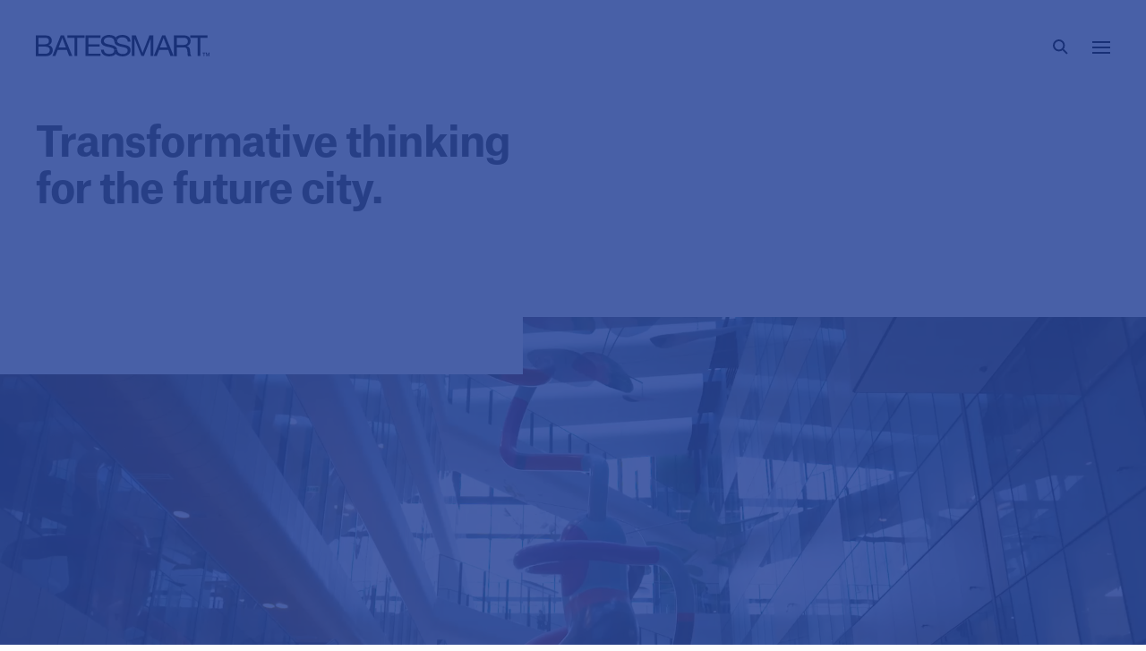

--- FILE ---
content_type: text/html; charset=utf-8
request_url: https://www.batessmart.com/
body_size: 24876
content:
<!DOCTYPE html><html><head><meta charSet="utf-8"/><meta name="viewport" content="width=device-width"/><script><!-- Hotjar Tracking Code for Site 3826990 (name missing) --></script><script>
                        (function(h,o,t,j,a,r){
                            h.hj=h.hj||function(){(h.hj.q=h.hj.q||[]).push(arguments)};
                            h._hjSettings={hjid:3826990,hjsv:6};
                            a=o.getElementsByTagName('head')[0];
                            r=o.createElement('script');r.async=1;
                            r.src=t+h._hjSettings.hjid+j+h._hjSettings.hjsv;
                            a.appendChild(r);
                        })(window,document,'https://static.hotjar.com/c/hotjar-','.js?sv=');
                    </script><title>Bates Smart. Transformative thinking for the future city.</title><meta name="description" content="Bates Smart is a citymaking design practice. We combine architecture, interior design and urban design to create places and spaces that improve people&#x27;s lives."/><meta name="robots" content="follow, index, max-snippet:-1, max-video-preview:-1, max-image-preview:large"/><link rel="canonical" href="https://www.batessmart.com/"/><meta property="og:locale" content="en_US"/><meta property="og:type" content="website"/><meta property="og:title" content="Bates Smart. Transformative thinking for the future city."/><meta property="og:description" content="Bates Smart is a citymaking design practice. We combine architecture, interior design and urban design to create places and spaces that improve people&#x27;s lives."/><meta property="og:url" content="https://www.batessmart.com/"/><meta property="og:site_name" content="Bates Smart"/><meta property="og:updated_time" content="2025-11-17T13:32:23+11:00"/><meta property="og:image" content="https://wp.batessmart.com/app/uploads/2022/09/M12106_435_Bourke_Street_N9_print-scaled.jpg"/><meta property="og:image:secure_url" content="https://wp.batessmart.com/app/uploads/2022/09/M12106_435_Bourke_Street_N9_print-scaled.jpg"/><meta property="og:image:width" content="1024"/><meta property="og:image:height" content="654"/><meta property="og:image:alt" content="Home"/><meta property="og:image:type" content="image/jpeg"/><meta property="article:published_time" content="2022-02-23T03:30:03+11:00"/><meta property="article:modified_time" content="2025-11-17T13:32:23+11:00"/><meta name="twitter:card" content="summary_large_image"/><meta name="twitter:title" content="Bates Smart. Transformative thinking for the future city."/><meta name="twitter:description" content="Bates Smart is a citymaking design practice. We combine architecture, interior design and urban design to create places and spaces that improve people&#x27;s lives."/><meta name="twitter:image" content="https://wp.batessmart.com/app/uploads/2022/09/M12106_435_Bourke_Street_N9_print-scaled.jpg"/><meta name="twitter:label1" content="Written by"/><meta name="twitter:data1" content="bone"/><meta name="twitter:label2" content="Time to read"/><meta name="twitter:data2" content="Less than a minute"/><script type="application/ld+json" class="rank-math-schema-pro">{"@context":"https://schema.org","@graph":[{"@type":["Corporation","Organization"],"@id":"https://wp.batessmart.com/#organization","name":"Bates Smart","url":"https://wp.batessmart.com","logo":{"@type":"ImageObject","@id":"https://wp.batessmart.com/#logo","url":"https://wp.batessmart.com/app/uploads/2022/03/bates-dp.jpg","contentUrl":"https://wp.batessmart.com/app/uploads/2022/03/bates-dp.jpg","caption":"Bates Smart","inLanguage":"en-US","width":"700","height":"700"}},{"@type":"WebSite","@id":"https://wp.batessmart.com/#website","url":"https://wp.batessmart.com","name":"Bates Smart","publisher":{"@id":"https://wp.batessmart.com/#organization"},"inLanguage":"en-US","potentialAction":{"@type":"SearchAction","target":"https://wp.batessmart.com/?s={search_term_string}","query-input":"required name=search_term_string"}},{"@type":"ImageObject","@id":"https://wp.batessmart.com/app/uploads/2022/09/M12106_435_Bourke_Street_N9_print-scaled.jpg","url":"https://wp.batessmart.com/app/uploads/2022/09/M12106_435_Bourke_Street_N9_print-scaled.jpg","width":"2560","height":"1634","inLanguage":"en-US"},{"@type":"WebPage","@id":"https://www.batessmart.com/#webpage","url":"https://www.batessmart.com/","name":"Bates Smart. Transformative thinking for the future city.","datePublished":"2022-02-23T03:30:03+11:00","dateModified":"2025-11-17T13:32:23+11:00","about":{"@id":"https://wp.batessmart.com/#organization"},"isPartOf":{"@id":"https://wp.batessmart.com/#website"},"primaryImageOfPage":{"@id":"https://wp.batessmart.com/app/uploads/2022/09/M12106_435_Bourke_Street_N9_print-scaled.jpg"},"inLanguage":"en-US"},{"@type":"Person","@id":"https://wp.batessmart.com/author/bone/","name":"bone","url":"https://wp.batessmart.com/author/bone/","image":{"@type":"ImageObject","@id":"https://secure.gravatar.com/avatar/4ef0b3c34e1d1c5d900db1785f56471c?s=96&amp;d=mm&amp;r=g","url":"https://secure.gravatar.com/avatar/4ef0b3c34e1d1c5d900db1785f56471c?s=96&amp;d=mm&amp;r=g","caption":"bone","inLanguage":"en-US"},"sameAs":["https://wp.batessmart.com/wp"],"worksFor":{"@id":"https://wp.batessmart.com/#organization"}},{"@type":"Article","headline":"Bates Smart. Transformative thinking for the future city.","datePublished":"2022-02-23T03:30:03+11:00","dateModified":"2025-11-17T13:32:23+11:00","author":{"@id":"https://wp.batessmart.com/author/bone/","name":"bone"},"publisher":{"@id":"https://wp.batessmart.com/#organization"},"description":"Bates Smart is a citymaking design practice. We combine architecture, interior design and urban design to create places and spaces that improve people&#039;s lives.","name":"Bates Smart. Transformative thinking for the future city.","@id":"https://www.batessmart.com/#richSnippet","isPartOf":{"@id":"https://www.batessmart.com/#webpage"},"image":{"@id":"https://wp.batessmart.com/app/uploads/2022/09/M12106_435_Bourke_Street_N9_print-scaled.jpg"},"inLanguage":"en-US","mainEntityOfPage":{"@id":"https://www.batessmart.com/#webpage"}}]}</script><meta name="next-head-count" content="32"/><link rel="preload" href="/_next/static/css/95df4cb7018d4620.css" as="style"/><link rel="stylesheet" href="/_next/static/css/95df4cb7018d4620.css" data-n-g=""/><noscript data-n-css=""></noscript><script defer="" nomodule="" src="/_next/static/chunks/polyfills-c67a75d1b6f99dc8.js"></script><script src="/_next/static/chunks/webpack-2da5a4b33ab69e2a.js" defer=""></script><script src="/_next/static/chunks/framework-5f4595e5518b5600.js" defer=""></script><script src="/_next/static/chunks/main-f2945f856179f1a9.js" defer=""></script><script src="/_next/static/chunks/pages/_app-eca3442addebc997.js" defer=""></script><script src="/_next/static/chunks/935-f16debc782c49721.js" defer=""></script><script src="/_next/static/chunks/175-14b13e86a85af3f5.js" defer=""></script><script src="/_next/static/chunks/355-9cd14537851c08c1.js" defer=""></script><script src="/_next/static/chunks/231-c267d5d1229c2739.js" defer=""></script><script src="/_next/static/chunks/473-44bd3811fb7d8f82.js" defer=""></script><script src="/_next/static/chunks/244-adc014c1c3c86dae.js" defer=""></script><script src="/_next/static/chunks/pages/index-ca8a0ef2dbcf1edb.js" defer=""></script><script src="/_next/static/VUU6ikMnOTmwahYqkl94G/_buildManifest.js" defer=""></script><script src="/_next/static/VUU6ikMnOTmwahYqkl94G/_ssgManifest.js" defer=""></script><style data-styled="" data-styled-version="5.3.11">.lifDCZ{margin:0 auto;padding-left:40px;padding-right:40px;}/*!sc*/
@media (max-width:1000px){.lifDCZ{padding-left:16px;padding-right:16px;}}/*!sc*/
data-styled.g1[id="InnerWrapper__Wrapper-sc-8jkd13-0"]{content:"lifDCZ,"}/*!sc*/
.jAHwUs{display:-webkit-box;display:-webkit-flex;display:-ms-flexbox;display:flex;-webkit-align-items:center;-webkit-box-align:center;-ms-flex-align:center;align-items:center;-webkit-box-pack:center;-webkit-justify-content:center;-ms-flex-pack:center;justify-content:center;margin-right:13px;}/*!sc*/
@media (max-width:500px){.jAHwUs{padding-top:3px;}}/*!sc*/
.jAHwUs svg path{stroke:#050505;-webkit-transition:all 300ms ease;transition:all 300ms ease;}/*!sc*/
data-styled.g2[id="SearchIcon__SearchIconWrapper-sc-1bf25bb-0"]{content:"jAHwUs,"}/*!sc*/
.CNiEp{position:relative;-webkit-transition:all 300ms ease;transition:all 300ms ease;}/*!sc*/
@media (max-width:1000px){.CNiEp{margin-right:-15px;}}/*!sc*/
@media (max-width:500px){.CNiEp{padding-top:3px;}}/*!sc*/
.CNiEp::before{content:'';position:absolute;top:4px;left:4px;width:40px;height:40px;opacity:1;-webkit-transition:all 300ms ease;transition:all 300ms ease;}/*!sc*/
@media (max-width:1000px){.CNiEp::before{display:none;}}/*!sc*/
.CNiEp *{-webkit-transition:all 300ms ease !important;transition:all 300ms ease !important;}/*!sc*/
data-styled.g3[id="HamburgerIcon__HamburgerIconWrapper-sc-64z059-0"]{content:"CNiEp,"}/*!sc*/
.iKtzYi{position:fixed;top:0;left:0;width:80%;z-index:50;pointer-events:all;background:none;opacity:1;height:105px;display:-webkit-box;display:-webkit-flex;display:-ms-flexbox;display:flex;-webkit-box-pack:start;-webkit-justify-content:flex-start;-ms-flex-pack:start;justify-content:flex-start;-webkit-align-items:center;-webkit-box-align:center;-ms-flex-align:center;align-items:center;-webkit-transition:height 200ms ease,background 500ms ease 500ms,z-index 10ms ease 300ms;transition:height 200ms ease,background 500ms ease 500ms,z-index 10ms ease 300ms;}/*!sc*/
@media (max-width:1000px){.iKtzYi{padding:8px 0;z-index:65;opacity:1;height:64px;}}/*!sc*/
@media (max-width:500px){.iKtzYi{height:45px;}}/*!sc*/
@media (max-width:500px){.iKtzYi .logo{position:relative;top:3px;}}/*!sc*/
.iKtzYi .logo path{fill:#050505;-webkit-transition:all 300ms ease;transition:all 300ms ease;}/*!sc*/
@media (max-width:1000px){.iKtzYi .logo path{fill:#050505 !important;}}/*!sc*/
.iKtzYi .inner-wrapper{margin:0;}/*!sc*/
data-styled.g4[id="Header__LogoWrapper-sc-4ul997-0"]{content:"iKtzYi,"}/*!sc*/
.cOtvDU{display:-webkit-box;display:-webkit-flex;display:-ms-flexbox;display:flex;-webkit-box-pack:start;-webkit-justify-content:flex-start;-ms-flex-pack:start;justify-content:flex-start;-webkit-align-items:center;-webkit-box-align:center;-ms-flex-align:center;align-items:center;padding-top:2px;}/*!sc*/
data-styled.g5[id="Header__LogoInner-sc-4ul997-1"]{content:"cOtvDU,"}/*!sc*/
.ejqxPW{position:fixed;top:0;right:0;width:20%;z-index:65;pointer-events:all;background:none;height:105px;display:-webkit-box;display:-webkit-flex;display:-ms-flexbox;display:flex;-webkit-box-pack:end;-webkit-justify-content:flex-end;-ms-flex-pack:end;justify-content:flex-end;-webkit-align-items:center;-webkit-box-align:center;-ms-flex-align:center;align-items:center;-webkit-transition:height 200ms ease,background 500ms ease 500ms;transition:height 200ms ease,background 500ms ease 500ms;}/*!sc*/
@media (max-width:1000px){.ejqxPW{z-index:75;height:64px;}}/*!sc*/
@media (max-width:500px){.ejqxPW{height:45px;width:40%;}}/*!sc*/
.ejqxPW .inner-wrapper{margin:0;}/*!sc*/
data-styled.g6[id="Header__HeaderWrapper-sc-4ul997-2"]{content:"ejqxPW,"}/*!sc*/
.fIVgFj{display:-webkit-box;display:-webkit-flex;display:-ms-flexbox;display:flex;-webkit-align-items:center;-webkit-box-align:center;-ms-flex-align:center;align-items:center;-webkit-box-pack:end;-webkit-justify-content:flex-end;-ms-flex-pack:end;justify-content:flex-end;}/*!sc*/
@media (max-width:1000px){.fIVgFj{padding:8px 0;}}/*!sc*/
data-styled.g7[id="Header__HeaderInner-sc-4ul997-3"]{content:"fIVgFj,"}/*!sc*/
.hYFjsj svg{width:194px;height:24px;}/*!sc*/
@media (max-width:1000px){.hYFjsj svg{width:129px;height:16px;}}/*!sc*/
data-styled.g8[id="Header__LinkTag-sc-4ul997-4"]{content:"hYFjsj,"}/*!sc*/
.gmXQSX{display:-webkit-box;display:-webkit-flex;display:-ms-flexbox;display:flex;-webkit-align-items:center;-webkit-box-align:center;-ms-flex-align:center;align-items:center;pointer-events:all;position:relative;right:-14px;}/*!sc*/
@media (max-width:1000px){.gmXQSX{right:0;}}/*!sc*/
data-styled.g9[id="Header__HeaderActionsWrapper-sc-4ul997-5"]{content:"gmXQSX,"}/*!sc*/
.dcNHZv{display:grid;grid-template-columns:repeat(12,minmax(0,1fr));grid-column-gap:32px;-webkit-align-items:start;-webkit-box-align:start;-ms-flex-align:start;align-items:start;}/*!sc*/
@media (max-width:1000px){.dcNHZv{grid-template-columns:repeat(6,minmax(0,1fr));grid-column-gap:16px;}}/*!sc*/
data-styled.g10[id="Grid__GridWrapper-sc-p69o7g-0"]{content:"dcNHZv,"}/*!sc*/
.iWBfrv{grid-column:1 / 7;display:none;}/*!sc*/
@media (max-width:1240px){.iWBfrv{grid-column:1 / 6;}}/*!sc*/
@media (max-width:1000px){.iWBfrv{grid-column:1 / -1;margin-bottom:32px;}}/*!sc*/
@media (max-width:500px){.iWBfrv{display:block;margin-bottom:0;}.iWBfrv .logo{width:100%;height:auto;}}/*!sc*/
data-styled.g11[id="FooterLogo__FooterLogoWrapper-sc-1q396w3-0"]{content:"iWBfrv,"}/*!sc*/
.jedGcy:not(:last-of-type){margin-right:20px;}/*!sc*/
.jedGcy svg{width:16px;height:16px;}/*!sc*/
.jedGcy svg path{fill:rgba(253,253,253,0.33);-webkit-transition:all 300ms ease;transition:all 300ms ease;}/*!sc*/
.jedGcy:hover svg path{fill:#fdfdfd;}/*!sc*/
data-styled.g13[id="SocialLink__SocialIcon-sc-10agzyk-0"]{content:"jedGcy,"}/*!sc*/
.jcvxeX{grid-column:1 / 7;display:block;}/*!sc*/
@media (max-width:1000px){.jcvxeX{grid-column:1 / -1;margin-bottom:16px;}}/*!sc*/
@media (max-width:500px){.jcvxeX{display:none;margin-bottom:240px;}}/*!sc*/
.jcvxeX svg path{fill:#bcbcc0 !important;-webkit-transition:all 300ms ease;transition:all 300ms ease;}/*!sc*/
.jcvxeX .social-icon:hover svg path{fill:#fdfdfd !important;}/*!sc*/
@media (max-width:500px){.jcvxeX.view-element-fade-in{-webkit-transition-delay:300ms;transition-delay:300ms;}}/*!sc*/
.gaKbqb{grid-column:1 / 7;display:none;}/*!sc*/
@media (max-width:1000px){.gaKbqb{grid-column:1 / -1;margin-bottom:16px;}}/*!sc*/
@media (max-width:500px){.gaKbqb{display:block;margin-bottom:240px;}}/*!sc*/
.gaKbqb svg path{fill:#bcbcc0 !important;-webkit-transition:all 300ms ease;transition:all 300ms ease;}/*!sc*/
.gaKbqb .social-icon:hover svg path{fill:#fdfdfd !important;}/*!sc*/
@media (max-width:500px){.gaKbqb.view-element-fade-in{-webkit-transition-delay:300ms;transition-delay:300ms;}}/*!sc*/
data-styled.g14[id="FooterSocials__FooterSocialsWrapper-sc-ulcgwk-0"]{content:"jcvxeX,gaKbqb,"}/*!sc*/
.gOEQny{grid-column:span 1;text-align:right;}/*!sc*/
@media (max-width:500px){.gOEQny{display:none;}}/*!sc*/
.gOEQny.view-element-fade-in{-webkit-transition-delay:400ms;transition-delay:400ms;}/*!sc*/
data-styled.g15[id="FooterCopyright__FooterCopyrightWrapper-sc-1yldwf8-0"]{content:"gOEQny,"}/*!sc*/
.fypWXU{color:#bcbcc0;font-size:0.75rem;line-height:1rem;-webkit-letter-spacing:0.05em;-moz-letter-spacing:0.05em;-ms-letter-spacing:0.05em;letter-spacing:0.05em;}/*!sc*/
data-styled.g16[id="FooterCopyright__Copyright-sc-1yldwf8-1"]{content:"fypWXU,"}/*!sc*/
.fBFbVX{height:105px;z-index:-10;}/*!sc*/
@media (max-width:1000px){.fBFbVX{height:64px;}}/*!sc*/
@media (max-width:500px){.fBFbVX{height:45px;}}/*!sc*/
data-styled.g17[id="HeaderBuffer__HeaderBufferWrapper-sc-e199cq-0"]{content:"fBFbVX,"}/*!sc*/
h1,h2,h3,h4,h5,h6,p{font-feature-settings:'lnum' 1;}/*!sc*/
h1,h3{font-family:AtlasGrotesk-Bold;}/*!sc*/
h2,h4,h5,h6,p{font-family:AtlasGrotesk-Regular;}/*!sc*/
p{font-size:1rem;font-weight:500;line-height:1.25rem;-webkit-letter-spacing:-0.01em;-moz-letter-spacing:-0.01em;-ms-letter-spacing:-0.01em;letter-spacing:-0.01em;}/*!sc*/
@media (max-width:500px){p{font-size:0.875rem;line-height:1rem;}}/*!sc*/
strong{font-weight:700;font-family:AtlasGrotesk-Bold;}/*!sc*/
a{font-size:1rem;font-weight:500;line-height:1.25rem;-webkit-letter-spacing:-0.01em;-moz-letter-spacing:-0.01em;-ms-letter-spacing:-0.01em;letter-spacing:-0.01em;}/*!sc*/
@media (max-width:500px){a{font-size:0.875rem;}}/*!sc*/
h1{font-size:4.25rem;font-weight:700;line-height:4.25rem;-webkit-letter-spacing:-0.03em;-moz-letter-spacing:-0.03em;-ms-letter-spacing:-0.03em;letter-spacing:-0.03em;color:var(--clr-text);}/*!sc*/
@media (max-width:1000px){h1{font-size:3.75rem;line-height:3.75rem;}}/*!sc*/
@media (max-width:500px){h1{font-size:2.75rem;line-height:3.125rem;}}/*!sc*/
h2{font-size:2.875rem;font-weight:500;line-height:3.25rem;-webkit-letter-spacing:-0.02em;-moz-letter-spacing:-0.02em;-ms-letter-spacing:-0.02em;letter-spacing:-0.02em;color:var(--clr-text);}/*!sc*/
@media (max-width:1000px){h2{font-size:2.625rem;line-height:3rem;}}/*!sc*/
@media (max-width:500px){h2{font-size:2.125rem;line-height:2.25rem;}}/*!sc*/
h3{font-size:2rem;font-weight:700;line-height:2.25rem;-webkit-letter-spacing:-0.02em;-moz-letter-spacing:-0.02em;-ms-letter-spacing:-0.02em;letter-spacing:-0.02em;color:var(--clr-text);}/*!sc*/
@media (max-width:1000px){h3{font-size:1.75rem;line-height:2rem;}}/*!sc*/
@media (max-width:500px){h3{font-size:1.5rem;line-height:1.75rem;}}/*!sc*/
h4{font-size:1.375rem;font-weight:500;line-height:1.75rem;-webkit-letter-spacing:-0.02em;-moz-letter-spacing:-0.02em;-ms-letter-spacing:-0.02em;letter-spacing:-0.02em;color:var(--clr-text);}/*!sc*/
@media (max-width:1000px){h4{font-size:1.25rem;line-height:1.5rem;}}/*!sc*/
@media (max-width:500px){h4{font-size:1rem;line-height:1.25rem;}}/*!sc*/
h5{font-size:0.75rem;font-weight:500;line-height:1rem;-webkit-letter-spacing:-0.02em;-moz-letter-spacing:-0.02em;-ms-letter-spacing:-0.02em;letter-spacing:-0.02em;color:var(--clr-text);}/*!sc*/
@media (max-width:500px){h5{font-size:0.625rem;line-height:0.75rem;}}/*!sc*/
h6{font-size:0.75rem;font-weight:500;line-height:1rem;-webkit-letter-spacing:-0.02em;-moz-letter-spacing:-0.02em;-ms-letter-spacing:-0.02em;letter-spacing:-0.02em;color:var(--clr-text);}/*!sc*/
@media (max-width:500px){h6{font-size:0.625rem;line-height:0.75rem;}}/*!sc*/
body{font-weight:normal;font-family:AtlasGrotesk-Regular;--clr-text:#242426;--clr-bg:#fdfdfd;}/*!sc*/
body.dark-bg{--clr-bg:#242426;--clr-text:#fdfdfd;}/*!sc*/
body.tan500-bg{background:#f0eded;}/*!sc*/
body.black800-bg{background:#242426;}/*!sc*/
body.aoc-exit .layout-wrapper{-webkit-transform:unset !important;-ms-transform:unset !important;transform:unset !important;}/*!sc*/
.text-heading{font-size:2.875rem;font-weight:500;line-height:3.25rem;-webkit-letter-spacing:-0.02em;-moz-letter-spacing:-0.02em;-ms-letter-spacing:-0.02em;letter-spacing:-0.02em;}/*!sc*/
@media (max-width:1000px){.text-heading{font-size:2.625rem;line-height:3rem;}}/*!sc*/
@media (max-width:500px){.text-heading{font-size:2.125rem;line-height:2.25rem;}}/*!sc*/
.text-heading--strong{font-family:AtlasGrotesk-Bold;font-weight:700;}/*!sc*/
.text-body-strong{font-family:AtlasGrotesk-Bold;font-size:1rem;font-weight:500;line-height:1.25rem;-webkit-letter-spacing:-0.01em;-moz-letter-spacing:-0.01em;-ms-letter-spacing:-0.01em;letter-spacing:-0.01em;}/*!sc*/
@media (max-width:500px){.text-body-strong{line-height:1.25rem;font-size:0.875rem;}}/*!sc*/
.text-body-large{font-size:1.375rem;font-weight:500;line-height:1.75rem;-webkit-letter-spacing:-0.02em;-moz-letter-spacing:-0.02em;-ms-letter-spacing:-0.02em;letter-spacing:-0.02em;}/*!sc*/
@media (max-width:1000px){.text-body-large{font-size:1.25rem;line-height:1.5rem;}}/*!sc*/
@media (max-width:500px){.text-body-large{font-size:1rem;line-height:1.25rem;}}/*!sc*/
.text-body-large--strong{font-family:AtlasGrotesk-Bold;}/*!sc*/
.text-body-large p,.text-body-large a{font-size:1.375rem;font-weight:500;line-height:1.75rem;-webkit-letter-spacing:-0.02em;-moz-letter-spacing:-0.02em;-ms-letter-spacing:-0.02em;letter-spacing:-0.02em;}/*!sc*/
@media (max-width:1000px){.text-body-large p,.text-body-large a{font-size:1.25rem;line-height:1.5rem;}}/*!sc*/
@media (max-width:500px){.text-body-large p,.text-body-large a{font-size:1rem;line-height:1.25rem;}}/*!sc*/
.text-quote{font-family:TiemposText-Regular;font-size:2.875rem;font-weight:500;line-height:3.25rem;-webkit-letter-spacing:-0.02em;-moz-letter-spacing:-0.02em;-ms-letter-spacing:-0.02em;letter-spacing:-0.02em;}/*!sc*/
@media (max-width:1000px){.text-quote{font-size:2.625rem;line-height:3rem;}}/*!sc*/
@media (max-width:500px){.text-quote{font-size:2.125rem;line-height:2.5rem;}}/*!sc*/
.text-quote-small{font-family:TiemposText-Regular;font-size:2rem;font-weight:500;line-height:2.25rem;-webkit-letter-spacing:-0.015em;-moz-letter-spacing:-0.015em;-ms-letter-spacing:-0.015em;letter-spacing:-0.015em;}/*!sc*/
@media (max-width:1000px){.text-quote-small{font-size:1.75rem;line-height:2rem;}}/*!sc*/
@media (max-width:500px){.text-quote-small{font-size:1.5rem;line-height:1.75rem;}}/*!sc*/
.text-caption{font-size:0.75rem;font-weight:500;line-height:1rem;font-feature-settings:'tnum' on,'lnum' on;-webkit-letter-spacing:0.05em;-moz-letter-spacing:0.05em;-ms-letter-spacing:0.05em;letter-spacing:0.05em;}/*!sc*/
@media (max-width:500px){.text-caption{font-size:0.625rem;line-height:0.75rem;-webkit-letter-spacing:0.02em;-moz-letter-spacing:0.02em;-ms-letter-spacing:0.02em;letter-spacing:0.02em;}}/*!sc*/
.text-caption--strong{font-family:AtlasGrotesk-Bold;}/*!sc*/
.text-caption--full-caps{text-transform:uppercase;}/*!sc*/
.text-caption--strong-full-caps{font-family:AtlasGrotesk-Bold;text-transform:uppercase;-webkit-letter-spacing:0.05em;-moz-letter-spacing:0.05em;-ms-letter-spacing:0.05em;letter-spacing:0.05em;}/*!sc*/
.view-element-bottom-top{opacity:0;-webkit-transform:translateY(24px);-ms-transform:translateY(24px);transform:translateY(24px);-webkit-transition:opacity 500ms ease,-webkit-transform 500ms ease;-webkit-transition:opacity 500ms ease,transform 500ms ease;transition:opacity 500ms ease,transform 500ms ease;-webkit-transition-delay:50ms;transition-delay:50ms;}/*!sc*/
.view-element-bottom-top--in-view{opacity:1;-webkit-transform:translateY(0);-ms-transform:translateY(0);transform:translateY(0);}/*!sc*/
.view-element-bottom-top-blur{-webkit-transform:translateY(24px);-ms-transform:translateY(24px);transform:translateY(24px);-webkit-filter:blur(1px);filter:blur(1px);-webkit-transition:-webkit-transform 500ms ease,filter 500ms ease;-webkit-transition:transform 500ms ease,filter 500ms ease;transition:transform 500ms ease,filter 500ms ease;-webkit-transition-delay:50ms;transition-delay:50ms;}/*!sc*/
.view-element-bottom-top-blur--in-view{-webkit-transform:translateY(0);-ms-transform:translateY(0);transform:translateY(0);-webkit-filter:blur(0);filter:blur(0);}/*!sc*/
.view-element-blur-up{-webkit-filter:blur(1px);filter:blur(1px);-webkit-transition:filter 750ms ease;transition:filter 750ms ease;}/*!sc*/
.view-element-blur-up--in-view{-webkit-filter:blur(0);filter:blur(0);}/*!sc*/
.view-element-left-right{opacity:0;-webkit-transform:translateX(-50px);-ms-transform:translateX(-50px);transform:translateX(-50px);-webkit-transition:opacity 500ms ease,-webkit-transform 500ms ease;-webkit-transition:opacity 500ms ease,transform 500ms ease;transition:opacity 500ms ease,transform 500ms ease;-webkit-transition-delay:50ms;transition-delay:50ms;}/*!sc*/
.view-element-left-right--in-view{opacity:1;-webkit-transform:translateX(0);-ms-transform:translateX(0);transform:translateX(0);}/*!sc*/
.view-element-fade-in{opacity:0;-webkit-transition:opacity 500ms ease;transition:opacity 500ms ease;-webkit-transition-delay:50ms;transition-delay:50ms;}/*!sc*/
.view-element-fade-in--in-view{opacity:1;}/*!sc*/
.view-element-image-scale-down img{-webkit-transform:scale(1.03);-ms-transform:scale(1.03);transform:scale(1.03);-webkit-transition:-webkit-transform 4000ms ease;-webkit-transition:transform 4000ms ease;transition:transform 4000ms ease;-webkit-transition-delay:50ms;transition-delay:50ms;}/*!sc*/
.view-element-image-scale-down--in-view img{-webkit-transform:scale(1);-ms-transform:scale(1);transform:scale(1);}/*!sc*/
.main-wrapper{background:var(--clr-bg);-webkit-transition:500ms ease 500ms;transition:500ms ease 500ms;}/*!sc*/
.main-wrapper.tan500-bg{background:#f0eded;}/*!sc*/
.main-wrapper.black800-bg{background:#242426;}/*!sc*/
.spacing-01{margin-bottom:4px !important;}/*!sc*/
.spacing-02{margin-bottom:8px !important;}/*!sc*/
.spacing-03{margin-bottom:16px !important;}/*!sc*/
@media (max-width:500px){.spacing-03{margin-bottom:8px !important;}}/*!sc*/
.spacing-04{margin-bottom:24px !important;}/*!sc*/
@media (max-width:500px){.spacing-04{margin-bottom:16px !important;}}/*!sc*/
.spacing-05{margin-bottom:32px !important;}/*!sc*/
@media (max-width:500px){.spacing-05{margin-bottom:24px !important;}}/*!sc*/
.spacing-06{margin-bottom:40px !important;}/*!sc*/
@media (max-width:500px){.spacing-06{margin-bottom:32px !important;}}/*!sc*/
.spacing-07{margin-bottom:64px !important;}/*!sc*/
@media (max-width:500px){.spacing-07{margin-bottom:40px !important;}}/*!sc*/
.spacing-08{margin-bottom:80px !important;}/*!sc*/
@media (max-width:1000px){.spacing-08{margin-bottom:64px !important;}}/*!sc*/
.spacing-09{margin-bottom:120px !important;}/*!sc*/
@media (max-width:1000px){.spacing-09{margin-bottom:80px !important;}}/*!sc*/
.spacing-10{margin-bottom:200px !important;}/*!sc*/
@media (max-width:1000px){.spacing-10{margin-bottom:120px !important;}}/*!sc*/
ul li{list-style-type:none;position:relative;}/*!sc*/
ul li::before{content:'-';position:absolute;top:0;left:-20px;}/*!sc*/
@media (max-width:1000px){ul li::before{left:-15px;}}/*!sc*/
.content{color:var(--clr-text);}/*!sc*/
.content p:not(:last-of-type){margin-bottom:24px;}/*!sc*/
@media (max-width:500px){.content p:not(:last-of-type){margin-bottom:20px;}}/*!sc*/
.content a{-webkit-text-decoration:underline;text-decoration:underline;-webkit-transition:all 300ms ease;transition:all 300ms ease;}/*!sc*/
.content a:hover{color:#0d2c8b;}/*!sc*/
.content ul,.content ol{margin-bottom:24px;padding-left:15px;}/*!sc*/
@media (max-width:500px){.content ul,.content ol{margin-bottom:20px;}}/*!sc*/
.content li{margin-bottom:10px;}/*!sc*/
.content h1,.content h2,.content h3,.content h4,.content h5,.content h6{margin-bottom:24px;}/*!sc*/
.content img{width:100%;height:auto;}/*!sc*/
@media (max-width:500px){.content img{margin-bottom:-10px;}}/*!sc*/
.content--text-body-large ul,.content--text-body-large ol{padding-left:20px;}/*!sc*/
@media (max-width:1000px){.content--text-body-large ul,.content--text-body-large ol{padding-left:18px;}}/*!sc*/
.content--text-body-large p,.content--text-body-large li,.content--text-body-large a{font-size:1.375rem;font-weight:500;line-height:1.75rem;-webkit-letter-spacing:-0.02em;-moz-letter-spacing:-0.02em;-ms-letter-spacing:-0.02em;letter-spacing:-0.02em;}/*!sc*/
@media (max-width:1000px){.content--text-body-large p,.content--text-body-large li,.content--text-body-large a{font-size:1.25rem;line-height:1.5rem;}}/*!sc*/
@media (max-width:500px){.content--text-body-large p,.content--text-body-large li,.content--text-body-large a{font-size:0.875rem;line-height:1.25rem;}}/*!sc*/
.embla{overflow:hidden;}/*!sc*/
.embla__container{display:-webkit-box;display:-webkit-flex;display:-ms-flexbox;display:flex;}/*!sc*/
.embla__slide{position:relative;-webkit-flex:0 0 100%;-ms-flex:0 0 100%;flex:0 0 100%;}/*!sc*/
.menu-open .main-wrapper{opacity:0;}/*!sc*/
.menu-open .sub-navigation,.menu-open .filter-bar{z-index:40;}/*!sc*/
.menu-open .header__logo{z-index:35;}/*!sc*/
@media (max-width:1000px){.menu-open .header__logo{z-index:75;}}/*!sc*/
.sub-navigation,.filter-bar{-webkit-transition:z-index 10ms ease 300ms,opacity 300ms ease;transition:z-index 10ms ease 300ms,opacity 300ms ease;}/*!sc*/
.anchor-section[id]{-webkit-scroll-margin-top:50px;-moz-scroll-margin-top:50px;-ms-scroll-margin-top:50px;scroll-margin-top:50px;}/*!sc*/
.anchor-section-100[id]{-webkit-scroll-margin-top:100px;-moz-scroll-margin-top:100px;-ms-scroll-margin-top:100px;scroll-margin-top:100px;}/*!sc*/
.force-white-header .header{background:#fdfdfd !important;}/*!sc*/
.sub-navigation{-webkit-transition:all 300ms ease;transition:all 300ms ease;}/*!sc*/
.hide-filter-bar .filter-bar,.hide-filter-bar .sub-navigation{opacity:0;visibility:none;pointer-events:none;}/*!sc*/
.hide-mobile-alpha-trigger .mobile-alpha-trigger{-webkit-transform:translateY(105%);-ms-transform:translateY(105%);transform:translateY(105%);}/*!sc*/
.formik-styles input{padding-bottom:16px;background:none;border:none;border-bottom:1px solid #d8d8dc;outline:none;font-size:1.375rem;font-weight:500;line-height:1.75rem;-webkit-letter-spacing:-0.02em;-moz-letter-spacing:-0.02em;-ms-letter-spacing:-0.02em;letter-spacing:-0.02em;width:100%;position:relative;}/*!sc*/
.formik-styles input::-webkit-input-placeholder{color:#7c7c80;}/*!sc*/
.formik-styles input::-moz-placeholder{color:#7c7c80;}/*!sc*/
.formik-styles input:-ms-input-placeholder{color:#7c7c80;}/*!sc*/
.formik-styles input::placeholder{color:#7c7c80;}/*!sc*/
@media (max-width:1000px){.formik-styles input{font-size:1.25rem;line-height:1.5rem;}}/*!sc*/
@media (max-width:500px){.formik-styles input{font-size:1rem;line-height:1.25rem;padding-bottom:8px;}}/*!sc*/
.gform_confirmation_message{font-family:AtlasGrotesk-Bold;font-size:1rem;font-weight:500;line-height:1.25rem;-webkit-letter-spacing:-0.01em;-moz-letter-spacing:-0.01em;-ms-letter-spacing:-0.01em;letter-spacing:-0.01em;}/*!sc*/
@media (max-width:500px){.gform_confirmation_message{line-height:1.25rem;}}/*!sc*/
.cursor-link--enter,.cursor-link--close,.cursor-link--drag,.cursor-link--expand{cursor:none;}/*!sc*/
a,button{cursor:pointer;}/*!sc*/
.performant{-webkit-transform:translate3d(0,0,0);-ms-transform:translate3d(0,0,0);transform:translate3d(0,0,0);-webkit-transform:translate3d(0,0,0);}/*!sc*/
.iiz-image--single{height:auto;width:auto !important;margin:0 auto;display:-webkit-box;display:-webkit-flex;display:-ms-flexbox;display:flex;}/*!sc*/
.iiz-image--single > div{height:auto;display:-webkit-box;display:-webkit-flex;display:-ms-flexbox;display:flex;}/*!sc*/
.iiz-image--single > div img{height:auto;width:auto;object-fit:contain;margin:0;}/*!sc*/
.iiz-image--overview{height:100%;width:auto !important;margin:0 auto;}/*!sc*/
.iiz-image--overview > div{height:100%;}/*!sc*/
.iiz-image--overview > div img{height:100%;width:100%;object-fit:contain;}/*!sc*/
.iiz__close{background:none !important;}/*!sc*/
.iiz__close::before{height:24px;width:24px;}/*!sc*/
.filter-is-open{padding-top:268px;}/*!sc*/
*{-webkit-backface-visibility:hidden;backface-visibility:hidden;}/*!sc*/
*::selection{background-color:#0d2c8b;color:#fdfdfd;}/*!sc*/
body,html,#root{background:var(--clr-bg);font-size:16px;-webkit-font-smoothing:antialiased;-moz-osx-font-smoothing:antialiased;font-smooth:antialiased;-webkit-transition:all 300ms ease;transition:all 300ms ease;}/*!sc*/
html{overflow-x:hidden;overflow-y:scroll;-ms-overflow-style:none;}/*!sc*/
html.no-scroll{overflow-y:hidden;}/*!sc*/
body{margin:0;background:#fdfdfd;background:var(--clr-bg);}/*!sc*/
a{-webkit-text-decoration:none;text-decoration:none;color:var(--clr-text);}/*!sc*/
button{background:none;outline:none;border:none;}/*!sc*/
input,button{font-family:AtlasGrotesk-Regular;}/*!sc*/
button,input,select,textarea{margin:0;}/*!sc*/
button:focus,input:focus,select:focus,textarea:focus{outline:none;}/*!sc*/
html,span,object,iframe,h1,h2,h3,h4,h5,h6,p,blockquote,pre,abbr,address,cite,code,del,dfn,em,img,ins,kbd,q,samp,small,sub,sup,var,b,i,dl,dt,dd,ol,ul,li,fieldset,form,label,legend,table,caption,tbody,tfoot,thead,tr,th,td,article,aside,figure,footer,header,menu,nav,section,time,mark,audio,video,details,summary,button{margin:0;padding:0;border:0;font-weight:normal;vertical-align:baseline;}/*!sc*/
main,article,aside,figure,footer,header,nav,section,details,summary{display:block;}/*!sc*/
html{box-sizing:border-box;}/*!sc*/
*,*:before,*:after{box-sizing:inherit;}/*!sc*/
a{margin:0;padding:0;vertical-align:baseline;background:transparent;}/*!sc*/
input[type="search"]::-webkit-search-decoration,input[type="search"]::-webkit-search-cancel-button,input[type="search"]::-webkit-search-results-button,input[type="search"]::-webkit-search-results-decoration{-webkit-appearance:none;}/*!sc*/
data-styled.g21[id="sc-global-bVrQWQ1"]{content:"sc-global-bVrQWQ1,"}/*!sc*/
.dSZxfv{grid-column:span 6;display:-webkit-box;display:-webkit-flex;display:-ms-flexbox;display:flex;-webkit-align-items:center;-webkit-box-align:center;-ms-flex-align:center;align-items:center;-webkit-box-pack:justify;-webkit-justify-content:space-between;-ms-flex-pack:justify;justify-content:space-between;}/*!sc*/
@media (max-width:1679px){.dSZxfv{-webkit-flex-direction:column;-ms-flex-direction:column;flex-direction:column;-webkit-align-items:flex-start;-webkit-box-align:flex-start;-ms-flex-align:flex-start;align-items:flex-start;row-gap:16px;}}/*!sc*/
@media (max-width:1000px){.dSZxfv{grid-column:1 / -1;-webkit-flex-direction:row;-ms-flex-direction:row;flex-direction:row;-webkit-align-items:center;-webkit-box-align:center;-ms-flex-align:center;align-items:center;}}/*!sc*/
@media (max-width:500px){.dSZxfv{margin-bottom:32px;}}/*!sc*/
data-styled.g22[id="FooterSecondaryLinks__FooterSecondaryLinksWrapper-sc-kmgki1-0"]{content:"dSZxfv,"}/*!sc*/
.htqbbm{display:-webkit-box;display:-webkit-flex;display:-ms-flexbox;display:flex;}/*!sc*/
@media (max-width:500px){.htqbbm{-webkit-flex-direction:column;-ms-flex-direction:column;flex-direction:column;-webkit-align-items:flex-start;-webkit-box-align:flex-start;-ms-flex-align:flex-start;align-items:flex-start;}}/*!sc*/
data-styled.g23[id="FooterSecondaryLinks__SecondaryLinks-sc-kmgki1-1"]{content:"htqbbm,"}/*!sc*/
.gFIUPr{color:#bcbcc0;font-size:0.75rem;line-height:1rem;-webkit-letter-spacing:0.05em;-moz-letter-spacing:0.05em;-ms-letter-spacing:0.05em;letter-spacing:0.05em;-webkit-transition:all 300ms ease;transition:all 300ms ease;}/*!sc*/
@media (max-width:500px){.gFIUPr{margin-bottom:5px;display:inline-block;}}/*!sc*/
.gFIUPr:hover{color:#fdfdfd;}/*!sc*/
data-styled.g24[id="FooterSecondaryLinks__LinkTag-sc-kmgki1-2"]{content:"gFIUPr,"}/*!sc*/
.bjCjmw:not(:last-of-type){margin-right:16px;}/*!sc*/
@media (max-width:500px){.bjCjmw:not(:last-of-type){margin-right:0;}}/*!sc*/
data-styled.g25[id="FooterSecondaryLinks__MotionWrapper-sc-kmgki1-3"]{content:"bjCjmw,"}/*!sc*/
.ejSAki{background:#242426;padding:32px 0 36px;z-index:2;position:relative;}/*!sc*/
@media (max-width:500px){.ejSAki{background:#242426;padding:22px 0 32px;}}/*!sc*/
data-styled.g26[id="Footer__FooterWrapper-sc-1b6ay7i-0"]{content:"ejSAki,"}/*!sc*/
.jNDvxT{height:10px;width:10px;z-index:1000;position:fixed;display:block;opacity:0;visibility:hidden;-webkit-transition:opacity 300ms ease,visibility 300ms ease;transition:opacity 300ms ease,visibility 300ms ease;}/*!sc*/
@media (max-width:500px){.jNDvxT{display:none;}}/*!sc*/
data-styled.g61[id="Cursor__CursorWrapper-sc-1nr5zh4-0"]{content:"jNDvxT,"}/*!sc*/
.bdfCtL{position:fixed;top:-5px;left:-5px;pointer-events:none;z-index:2;-webkit-transition:height 300ms ease,width 300ms ease,background 200ms ease,top 300ms ease,left 300ms ease,border-radius 300ms ease;transition:height 300ms ease,width 300ms ease,background 200ms ease,top 300ms ease,left 300ms ease,border-radius 300ms ease;}/*!sc*/
data-styled.g62[id="Cursor__CursorRing-sc-1nr5zh4-1"]{content:"bdfCtL,"}/*!sc*/
.kMZKtk{position:fixed;display:-webkit-box;display:-webkit-flex;display:-ms-flexbox;display:flex;-webkit-flex-flow:row;-ms-flex-flow:row;flex-flow:row;-webkit-align-content:center;-ms-flex-line-pack:center;align-content:center;-webkit-box-pack:center;-webkit-justify-content:center;-ms-flex-pack:center;justify-content:center;top:-16px;left:-38px;background:#fdfdfd;pointer-events:none;text-align:center;z-index:3;padding:8px 16px;mix-blend-mode:normal;opacity:0;visibility:hidden;-webkit-transition:opacity 300ms ease,visibility 300ms ease;transition:opacity 300ms ease,visibility 300ms ease;}/*!sc*/
data-styled.g63[id="Cursor__ButtonCursor-sc-1nr5zh4-2"]{content:"kMZKtk,"}/*!sc*/
.fUsJyk{opacity:0;color:#050505;z-index:10;-webkit-transition:opacity 300ms ease 300ms;transition:opacity 300ms ease 300ms;}/*!sc*/
data-styled.g64[id="Cursor__CursorText-sc-1nr5zh4-3"]{content:"fUsJyk,"}/*!sc*/
.ieCdJY{position:fixed;display:-webkit-box;display:-webkit-flex;display:-ms-flexbox;display:flex;top:-20px;left:-20px;width:40px;height:40px;background:#fdfdfd;pointer-events:none;z-index:3;opacity:0;visibility:hidden;-webkit-transition:opacity 300ms ease,visibility 300ms ease;transition:opacity 300ms ease,visibility 300ms ease;}/*!sc*/
.ieCdJY::after{content:'';position:absolute;top:50%;left:50%;-webkit-transform:translate(-50%,-50%);-ms-transform:translate(-50%,-50%);transform:translate(-50%,-50%);background-image:url('/icons/expand.svg');background-repeat:no-repeat;background-size:18px;width:18px;height:18px;z-index:3;-webkit-transition:all 300ms ease;transition:all 300ms ease;}/*!sc*/
data-styled.g65[id="Cursor__ExpandCursor-sc-1nr5zh4-4"]{content:"ieCdJY,"}/*!sc*/
.flOwJC{-webkit-transition:all 300ms ease;transition:all 300ms ease;color:var(--clr-text);}/*!sc*/
.flOwJC:hover{color:#0d2c8b;}/*!sc*/
data-styled.g66[id="PrimaryLink__PrimaryLinkTag-sc-1mqc38r-0"]{content:"flOwJC,"}/*!sc*/
.OWpHY{position:relative;color:var(--clr-text);background:var(--clr-bg);}/*!sc*/
.OWpHY::before{content:'';position:absolute;bottom:100%;left:0;width:100%;height:100vh;background:#fdfdfd;}/*!sc*/
data-styled.g99[id="TemplateHeader__TemplateHeaderWrapper-sc-q77ewz-0"]{content:"OWpHY,"}/*!sc*/
.epSCsm{padding:30px 0 115px;max-width:50%;}/*!sc*/
@media (max-width:1000px){.epSCsm{max-width:90%;}}/*!sc*/
data-styled.g100[id="TemplateHeader__TemplateHeaderInner-sc-q77ewz-1"]{content:"epSCsm,"}/*!sc*/
.guWakf{font-family:AtlasGrotesk-Bold;color:var(--clr-text);}/*!sc*/
@media (max-width:500px){.guWakf{font-size:2rem;line-height:2.25rem;}}/*!sc*/
data-styled.g101[id="TemplateHeader__Tagline-sc-q77ewz-2"]{content:"guWakf,"}/*!sc*/
.epBhcE{position:relative;top:-64px;margin-bottom:-23px;}/*!sc*/
@media (max-width:1000px){.epBhcE{top:-64px;margin-bottom:-17px;}}/*!sc*/
@media (max-width:500px){.epBhcE{top:-44px;margin-bottom:-17px;}}/*!sc*/
.epBhcE::after{content:'';position:absolute;top:0;left:0;width:100%;height:0;background:#fdfdfd;-webkit-transition:all 900ms ease 250ms;transition:all 900ms ease 250ms;}/*!sc*/
data-styled.g104[id="TemplateHero__TemplateHeroWrapper-sc-fap1jv-0"]{content:"epBhcE,"}/*!sc*/
.ediBiT{overflow:hidden;position:relative;padding-top:56.25%;}/*!sc*/
@media (max-width:1000px){.ediBiT{padding-top:0;height:526px;}}/*!sc*/
.ediBiT video{position:absolute;top:0;left:0;right:0;bottom:0;object-fit:cover;height:100%;width:100%;}/*!sc*/
data-styled.g105[id="TemplateHero__ImageWrapper-sc-fap1jv-1"]{content:"ediBiT,"}/*!sc*/
.kDPcAB{-webkit-transition:all 300ms ease;transition:all 300ms ease;color:#050505;}/*!sc*/
.kDPcAB:hover{color:#0d2c8b;}/*!sc*/
data-styled.g106[id="PrimaryButton__PrimaryButtonTag-sc-9t0lz4-0"]{content:"kDPcAB,"}/*!sc*/
.gTUCtt{margin-bottom:180px;}/*!sc*/
@media (max-width:1000px){.gTUCtt{margin-bottom:80px;}}/*!sc*/
data-styled.g110[id="TextContentSection__TextContentSectionWrapper-sc-15czu35-0"]{content:"gTUCtt,"}/*!sc*/
.lijcJF{grid-column:1 / -1;max-width:1200px;}/*!sc*/
@media (max-width:1000px){.lijcJF{grid-column:1 / -1;}}/*!sc*/
data-styled.g111[id="TextContentSection__TextContentInner-sc-15czu35-1"]{content:"lijcJF,"}/*!sc*/
@media (max-width:500px){.hefVOz h1,.hefVOz h2{font-size:2rem;font-weight:700;line-height:2.25rem;-webkit-letter-spacing:-0.02em;-moz-letter-spacing:-0.02em;-ms-letter-spacing:-0.02em;letter-spacing:-0.02em;}}/*!sc*/
@media (max-width:500px){.hefVOz h3{font-size:1.5rem;font-weight:700;line-height:1.75rem;-webkit-letter-spacing:-0.02em;-moz-letter-spacing:-0.02em;-ms-letter-spacing:-0.02em;letter-spacing:-0.02em;}}/*!sc*/
data-styled.g112[id="TextContentSection__Content-sc-15czu35-2"]{content:"hefVOz,"}/*!sc*/
.gvjWNA{padding:8px 16px 6px;background:#0d2c8b;color:#fdfdfd;-webkit-transition:all 300ms ease;transition:all 300ms ease;}/*!sc*/
.gvjWNA:hover{background:#0d2c8b;color:rgba(253,253,253,0.33);}/*!sc*/
@media (max-width:1000px){.gvjWNA:hover{background:#0d2c8b;color:#fdfdfd;}}/*!sc*/
data-styled.g178[id="SecondaryLink__SecondaryLinkTag-sc-1pvuwyd-0"]{content:"gvjWNA,"}/*!sc*/
.fGzMcy{position:-webkit-sticky;position:sticky;top:0;left:0;z-index:45;-webkit-transition:opacity 300ms ease,visibility 300ms ease,z-index 10ms ease 300ms;transition:opacity 300ms ease,visibility 300ms ease,z-index 10ms ease 300ms;}/*!sc*/
@media (max-width:1000px){}/*!sc*/
data-styled.g199[id="TemplateHeaderSubNav__TemplateHeaderSubNavWrapper-sc-1y06woq-0"]{content:"fGzMcy,"}/*!sc*/
.cZgVRn{padding-right:0;}/*!sc*/
@media (max-width:1000px){.cZgVRn{padding-right:16px;}}/*!sc*/
data-styled.g200[id="TemplateHeaderSubNav__TemplateHeaderSubNavInnerWrapper-sc-1y06woq-1"]{content:"cZgVRn,"}/*!sc*/
.kqocma{height:64px;background:#fdfdfd;display:-webkit-box;display:-webkit-flex;display:-ms-flexbox;display:flex;-webkit-align-items:center;-webkit-box-align:center;-ms-flex-align:center;align-items:center;overflow:visible;-webkit-transition:all 200ms ease;transition:all 200ms ease;}/*!sc*/
@media (max-width:500px){.kqocma{height:45px;padding-top:1px;-webkit-transition:all 200ms ease;transition:all 200ms ease;}}/*!sc*/
.kqocma::before{content:'';position:absolute;top:0;right:calc(100% - 40px);width:100vw;height:100%;background:#fdfdfd;}/*!sc*/
@media (max-width:1000px){.kqocma::before{right:calc(100% - 17px);}}/*!sc*/
@media (max-width:1000px){.kqocma::after{content:'';position:absolute;top:0;bottom:0;right:0;width:17px;background:#fdfdfd;}}/*!sc*/
data-styled.g201[id="TemplateHeaderSubNav__TemplateHeaderSubNavInner-sc-1y06woq-2"]{content:"kqocma,"}/*!sc*/
.fguQoa{display:inline;white-space:nowrap;}/*!sc*/
.fguQoa:not(:last-of-type){margin-right:24px;}/*!sc*/
.fguQoa:last-of-type{padding-right:20px;}/*!sc*/
data-styled.g202[id="TemplateHeaderSubNav__MotionWrapper-sc-1y06woq-3"]{content:"fguQoa,"}/*!sc*/
.kIdLND{height:212px;}/*!sc*/
data-styled.g339[id="GravityForm__Loading-sc-3unnhm-5"]{content:"kIdLND,"}/*!sc*/
.iDYZOU{background:#f0eded;position:relative;z-index:3;}/*!sc*/
data-styled.g350[id="FooterCta__FooterCtaWrapper-sc-9o9slw-0"]{content:"iDYZOU,"}/*!sc*/
.eMUiQI{padding:32px 0 120px;}/*!sc*/
@media (max-width:1000px){.eMUiQI{padding:24px 0 92px;}}/*!sc*/
data-styled.g351[id="FooterCta__FooterCtaInner-sc-9o9slw-1"]{content:"eMUiQI,"}/*!sc*/
.dpilvd{grid-column:span 6;}/*!sc*/
@media (max-width:1000px){.dpilvd{grid-column:1 / -1;margin-bottom:32px;}}/*!sc*/
data-styled.g352[id="FooterCta__TitleWrapper-sc-9o9slw-2"]{content:"dpilvd,"}/*!sc*/
.UHGSv{max-width:665px;margin-bottom:64px;}/*!sc*/
@media (max-width:1000px){.UHGSv{margin-bottom:40px;}}/*!sc*/
data-styled.g353[id="FooterCta__Title-sc-9o9slw-3"]{content:"UHGSv,"}/*!sc*/
.dBWLPr.view-element-fade-in{-webkit-transition-delay:150ms;transition-delay:150ms;}/*!sc*/
data-styled.g354[id="FooterCta__PrimaryLinkOuterWrapper-sc-9o9slw-4"]{content:"dBWLPr,"}/*!sc*/
.ifnuIE{grid-column:span 6;-webkit-align-self:end;-ms-flex-item-align:end;align-self:end;}/*!sc*/
@media (max-width:1000px){.ifnuIE{grid-column:1 / -1;}}/*!sc*/
data-styled.g355[id="FooterCta__FormWrapper-sc-9o9slw-5"]{content:"ifnuIE,"}/*!sc*/
.beLFuo{display:block;}/*!sc*/
data-styled.g364[id="JournalCardDefault__JournalCardDefaultWrapper-sc-z6z2pf-0"]{content:"beLFuo,"}/*!sc*/
.cIBZMR{position:relative;margin-bottom:24px;}/*!sc*/
data-styled.g365[id="JournalCardDefault__OverflowWrapper-sc-z6z2pf-1"]{content:"cIBZMR,"}/*!sc*/
.hykyYN{position:relative;overflow:hidden;}/*!sc*/
data-styled.g366[id="JournalCardDefault__ImageWrapper-sc-z6z2pf-2"]{content:"hykyYN,"}/*!sc*/
.gnOqWt{position:absolute;bottom:-1px;left:0;background:#fdfdfd;min-width:116px;}/*!sc*/
data-styled.g367[id="JournalCardDefault__CategoryTag-sc-z6z2pf-3"]{content:"gnOqWt,"}/*!sc*/
.gZCqkZ{color:#0d2c8b;padding:16px 16px 0 0;}/*!sc*/
data-styled.g368[id="JournalCardDefault__Category-sc-z6z2pf-4"]{content:"gZCqkZ,"}/*!sc*/
.gwFrdT{position:absolute;background:#0d2c8b;height:100%;width:100%;top:0;left:0;right:0;bottom:0;}/*!sc*/
data-styled.g387[id="JournalCardBasic__JournalCardBasicWrapper-sc-1yi3uz4-0"]{content:"gwFrdT,"}/*!sc*/
.dISlKh{color:#fdfdfd;padding:32px;}/*!sc*/
@media (max-width:1000px){.dISlKh{padding:24px;}}/*!sc*/
data-styled.g388[id="JournalCardBasic__Title-sc-1yi3uz4-1"]{content:"dISlKh,"}/*!sc*/
.dUUNxC{position:absolute;bottom:-1px;left:0;background:#fdfdfd;min-width:116px;}/*!sc*/
data-styled.g389[id="JournalCardBasic__CategoryTag-sc-1yi3uz4-2"]{content:"dUUNxC,"}/*!sc*/
.bvNjtk{color:#0d2c8b;padding:16px 16px 0 0;}/*!sc*/
data-styled.g390[id="JournalCardBasic__Category-sc-1yi3uz4-3"]{content:"bvNjtk,"}/*!sc*/
.sdzib{margin-bottom:280px;}/*!sc*/
.sdzib .grid{grid-row-gap:200px;}/*!sc*/
@media (max-width:1000px){.sdzib .grid{grid-row-gap:100px;}}/*!sc*/
.sdzib .journal-card:nth-of-type(7n + 1){grid-column:1 / span 4;}/*!sc*/
.sdzib .journal-card:nth-of-type(7n + 1) .journal-card__image-wrapper,.sdzib .journal-card:nth-of-type(7n + 1).journal-card--basic{aspect-ratio:5 / 7;padding-top:140%;}/*!sc*/
@media (max-width:1000px){.sdzib .journal-card:nth-of-type(7n + 1){grid-column:1 / span 3;}}/*!sc*/
@media (max-width:500px){.sdzib .journal-card:nth-of-type(7n + 1){grid-column:1 / span 4;}}/*!sc*/
.sdzib .journal-card:nth-of-type(7n + 2){grid-column:7 / span 6;}/*!sc*/
.sdzib .journal-card:nth-of-type(7n + 2) .journal-card__image-wrapper,.sdzib .journal-card:nth-of-type(7n + 2).journal-card--basic{aspect-ratio:3 / 2;padding-top:66.67%;}/*!sc*/
@media (max-width:1000px){.sdzib .journal-card:nth-of-type(7n + 2){grid-column:4 / span 3;}}/*!sc*/
@media (max-width:500px){.sdzib .journal-card:nth-of-type(7n + 2){grid-column:1 / span 6;}}/*!sc*/
.sdzib .journal-card:nth-of-type(7n + 3){grid-column:1 / span 5;}/*!sc*/
.sdzib .journal-card:nth-of-type(7n + 3) .journal-card__image-wrapper,.sdzib .journal-card:nth-of-type(7n + 3).journal-card--basic{aspect-ratio:4 / 3;padding-top:75%;}/*!sc*/
@media (max-width:1000px){.sdzib .journal-card:nth-of-type(7n + 3){grid-column:1 / span 5;}}/*!sc*/
@media (max-width:500px){.sdzib .journal-card:nth-of-type(7n + 3){grid-column:1 / span 6;}}/*!sc*/
.sdzib .journal-card:nth-of-type(7n + 4){grid-column:9 / span 4;}/*!sc*/
.sdzib .journal-card:nth-of-type(7n + 4) .journal-card__image-wrapper,.sdzib .journal-card:nth-of-type(7n + 4).journal-card--basic{aspect-ratio:3 / 2;padding-top:66.67%;}/*!sc*/
@media (max-width:1000px){.sdzib .journal-card:nth-of-type(7n + 4){grid-column:1 / span 3;}}/*!sc*/
@media (max-width:500px){.sdzib .journal-card:nth-of-type(7n + 4){grid-column:3 / span 4;}}/*!sc*/
.sdzib .journal-card:nth-of-type(7n + 5){grid-column:4 / span 6;}/*!sc*/
.sdzib .journal-card:nth-of-type(7n + 5) .journal-card__image-wrapper,.sdzib .journal-card:nth-of-type(7n + 5).journal-card--basic{aspect-ratio:3 / 2;padding-top:66.67%;}/*!sc*/
@media (max-width:1000px){.sdzib .journal-card:nth-of-type(7n + 5){grid-column:4 / span 3;}}/*!sc*/
@media (max-width:500px){.sdzib .journal-card:nth-of-type(7n + 5){grid-column:1 / span 6;}}/*!sc*/
.sdzib .journal-card:nth-of-type(7n + 6){grid-column:1 / span 3;}/*!sc*/
.sdzib .journal-card:nth-of-type(7n + 6) .journal-card__image-wrapper{aspect-ratio:1 / 1;padding-top:100%;}/*!sc*/
.sdzib .journal-card:nth-of-type(7n + 6).journal-card--basic{background:#0d2c8b;}/*!sc*/
.sdzib .journal-card:nth-of-type(7n + 6).journal-card--basic a{position:relative !important;}/*!sc*/
.sdzib .journal-card:nth-of-type(7n + 6).journal-card--basic h3{padding-bottom:60px;}/*!sc*/
@media (max-width:1000px){.sdzib .journal-card:nth-of-type(7n + 6){grid-column:2 / span 4;}}/*!sc*/
@media (max-width:500px){.sdzib .journal-card:nth-of-type(7n + 6){grid-column:2 / span 4;}}/*!sc*/
.sdzib .journal-card:nth-of-type(7n + 7){grid-column:7 / span 6;}/*!sc*/
.sdzib .journal-card:nth-of-type(7n + 7) .journal-card__image-wrapper,.sdzib .journal-card:nth-of-type(7n + 7).journal-card--basic{aspect-ratio:3 / 2;padding-top:66.67%;}/*!sc*/
@media (max-width:1000px){.sdzib .journal-card:nth-of-type(7n + 7){grid-column:1 / span 5;}}/*!sc*/
@media (max-width:500px){.sdzib .journal-card:nth-of-type(7n + 7){grid-column:1 / span 6;}}/*!sc*/
data-styled.g391[id="JournalsListOverviewDesktop__JournalsListOverviewDesktopWrapper-sc-5ylb9j-0"]{content:"sdzib,"}/*!sc*/
.gQSwkm{display:-webkit-box;display:-webkit-flex;display:-ms-flexbox;display:flex;-webkit-box-pack:center;-webkit-justify-content:center;-ms-flex-pack:center;justify-content:center;margin-top:50px;}/*!sc*/
data-styled.g392[id="JournalsListOverviewDesktop__LinkWrapper-sc-5ylb9j-1"]{content:"gQSwkm,"}/*!sc*/
.FVyPf .content-section p{font-size:2.875rem;font-weight:500;line-height:3.25rem;-webkit-letter-spacing:-0.02em;-moz-letter-spacing:-0.02em;-ms-letter-spacing:-0.02em;letter-spacing:-0.02em;color:#101010;font-family:AtlasGrotesk-Bold;}/*!sc*/
@media (max-width:1000px){.FVyPf .content-section p{font-size:1.5rem;line-height:1.75rem;}}/*!sc*/
@media (max-width:500px){}/*!sc*/
data-styled.g480[id="pages__HomeWrapper-sc-1j60j6i-0"]{content:"FVyPf,"}/*!sc*/
.hRJPZN{padding-bottom:40px;margin-bottom:64px;position:relative;}/*!sc*/
@media (max-width:1000px){.hRJPZN{padding-bottom:32px;}}/*!sc*/
.hRJPZN::after{content:'';position:absolute;bottom:0;left:0;width:100%;height:1px;background:#d8d8dc;-webkit-transition:all 900ms ease;transition:all 900ms ease;}/*!sc*/
data-styled.g481[id="pages__JournalsHeader-sc-1j60j6i-1"]{content:"hRJPZN,"}/*!sc*/
</style></head><body><div id="__next" data-reactroot=""><div class="Cursor__CursorWrapper-sc-1nr5zh4-0 jNDvxT"><div class="Cursor__ButtonCursor-sc-1nr5zh4-2 kMZKtk text-caption text-caption--strong-full-caps"></div><div class="Cursor__CursorRing-sc-1nr5zh4-1 bdfCtL"><p class="Cursor__CursorText-sc-1nr5zh4-3 fUsJyk text-caption text-caption--strong-full-caps"></p><div class="Cursor__ExpandCursor-sc-1nr5zh4-4 ieCdJY"></div></div></div><div class="Layout__LayoutWrapper-sc-zfj9s6-0 dJEsXd layout-wrapper" style="opacity:0"><div class="Header__LogoWrapper-sc-4ul997-0 iKtzYi header header__logo"><div class="InnerWrapper__Wrapper-sc-8jkd13-0 lifDCZ inner-wrapper"><div class="Header__LogoInner-sc-4ul997-1 cOtvDU"><a href="/" class="Header__LinkTag-sc-4ul997-4 hYFjsj"><svg class="logo" width="300" height="37" viewBox="0 0 300 37" fill="none" xmlns="http://www.w3.org/2000/svg"><path d="M196.229 0.798584L184.422 30.8287L172.782 0.798584H165.963V36.4194H170.62V6.86849H170.786L182.427 36.4194H186.584L198.225 6.86849V36.4194H203.048V0.798584H196.229Z" fill="#050505"></path><path d="M220.677 5.11139L226.996 21.7239H214.358L220.677 5.11139ZM218.182 0.798584L203.715 36.4194H208.87L213.027 25.7172H228.659L232.65 36.4194H238.138L223.67 0.798584H218.182Z" fill="#050505"></path><path d="M253.934 17.2513C258.59 17.2513 262.582 16.1331 262.582 10.8619C262.582 7.34769 260.586 4.79196 255.93 4.79196H243.624V17.2513H253.934ZM238.635 0.798584H256.096C263.08 0.798584 267.404 4.47247 267.404 10.0632C267.404 14.376 265.409 17.8902 260.919 19.1681V19.3278C265.242 20.1265 266.074 23.1614 266.406 26.6756C266.739 30.1898 266.573 34.0234 268.568 36.5792H263.08C261.75 35.1416 262.415 31.3079 261.75 27.7938C261.251 24.2796 260.42 21.4044 255.597 21.4044H243.457V36.5792H238.469V0.798584H238.635Z" fill="#050505"></path><path d="M266.905 0.798584V4.79195H279.377V36.4194H284.2V4.79195H296.672V0.798584H266.905Z" fill="#050505"></path><path d="M4.8226 16.1331H14.6341C20.2882 16.1331 22.6163 14.2163 22.6163 10.3827C22.6163 5.4309 18.9578 4.79196 14.6341 4.79196H4.8226V16.1331ZM4.8226 32.4261H17.1285C21.4522 32.4261 24.113 29.8703 24.113 26.0367C24.113 21.4044 20.2882 20.1265 15.9645 20.1265H4.65629V32.4261H4.8226ZM0 0.798584H13.47C16.7959 0.798584 21.1197 0.798564 23.2815 2.07644C25.776 3.51406 27.6052 6.06984 27.6052 9.584C27.6052 13.4176 25.4434 16.2929 22.1174 17.5707V17.7305C26.7737 18.6889 29.2682 21.8836 29.2682 26.3562C29.2682 31.6274 25.4434 36.5792 17.96 36.5792H0V0.798584Z" fill="#050505"></path><path d="M45.7323 5.11139L52.0516 21.7239H39.413L45.7323 5.11139ZM43.0716 0.798584L28.6038 36.4194H33.7589L37.9164 25.7172H53.5482L57.5393 36.4194H63.0271L48.5593 0.798584H43.0716Z" fill="#050505"></path><path d="M54.3784 0.798584V4.79195H66.8507V36.4194H71.6733V4.79195H84.1455V0.798584H54.3784Z" fill="#050505"></path><path d="M85.9763 0.798584V36.4194H111.752V32.4261H90.9652V20.1265H110.256V16.1331H90.9652V4.79195H111.586V0.798584H85.9763Z" fill="#050505"></path><path d="M135.508 26.6101C135.508 31.4022 131.185 32.8398 126.861 32.8398C121.539 32.8398 117.881 30.6035 117.382 25.3323H112.559C112.892 33.4787 118.879 36.9929 126.695 36.9929C131.185 36.9929 135.508 35.715 138.169 32.68C136.839 31.0827 135.841 29.0062 135.508 26.6101C135.508 26.4504 135.508 26.4504 135.508 26.6101Z" fill="#050505"></path><path d="M140.52 25.7173C140.187 20.2863 135.199 18.3695 129.877 17.0916C123.724 15.8137 117.571 15.0151 117.571 10.5425C117.571 5.75046 121.895 4.15312 126.219 4.15312C131.54 4.15312 135.199 6.38937 135.697 11.6606C135.697 11.6606 135.697 11.6606 135.697 11.8204H140.853C140.853 11.6606 140.853 11.5009 140.853 11.3412C140.853 11.1814 140.853 10.8619 140.853 10.7022C140.52 8.14645 139.522 6.06989 138.192 4.31281C135.531 1.43758 131.374 0 126.551 0C119.567 0 112.582 3.35441 112.582 10.8619C112.582 17.0916 117.737 19.0084 123.225 20.2863C129.046 21.5642 134.866 22.2031 135.531 26.0368C135.531 25.877 135.531 25.7173 135.531 25.5576H140.52V25.7173Z" fill="#050505"></path><path d="M140.686 10.5435C140.686 5.75144 145.01 4.15409 149.333 4.15409C154.655 4.15409 158.313 6.39035 158.812 11.6616H163.635C163.302 3.51512 157.316 0.000976562 149.5 0.000976562C145.01 0.000976562 140.52 1.27883 138.025 4.31379C139.522 6.07087 140.52 8.14746 140.686 10.5435C140.686 10.7032 140.686 10.7032 140.686 10.5435Z" fill="#050505"></path><path d="M153.02 16.8735C147.2 15.5956 141.379 14.9567 140.714 11.123C140.714 11.2828 140.714 11.4425 140.714 11.6023H135.725C135.725 11.6023 135.725 11.6023 135.725 11.4425C136.224 17.0333 141.047 18.7903 146.368 20.0682C152.521 21.3461 158.674 22.1448 158.674 26.6173C158.674 31.4094 154.351 33.0067 150.027 33.0067C144.705 33.0067 141.213 30.7704 140.548 25.4992C140.548 25.4992 140.548 25.4992 140.548 25.3395H135.393C135.393 25.4992 135.393 25.6589 135.393 25.8187C135.393 25.9784 135.393 26.2979 135.393 26.4576C135.725 29.0134 136.723 31.0899 138.054 32.6872C140.714 35.5625 144.872 37.0001 149.694 37.0001C156.679 37.0001 163.663 33.6457 163.663 26.1382C163.83 20.0682 158.674 18.1514 153.02 16.8735Z" fill="#050505"></path><path d="M288.026 30.6687V31.6271H290.022V36.5789H291.019V31.6271H293.015V30.6687H288.026Z" fill="#050505"></path><path d="M298.503 30.6687L296.84 35.3011L295.177 30.6687H293.681V36.5789H294.678V31.9466L296.341 36.5789H297.173L298.836 31.9466V36.5789H300V30.6687H298.503Z" fill="#050505"></path></svg></a></div></div></div><header class="Header__HeaderWrapper-sc-4ul997-2 ejqxPW header header-wrapper"><div class="InnerWrapper__Wrapper-sc-8jkd13-0 lifDCZ inner-wrapper"><div class="Header__HeaderInner-sc-4ul997-3 fIVgFj"><div class="Header__HeaderActionsWrapper-sc-4ul997-5 gmXQSX"><button class="SearchIcon__SearchIconWrapper-sc-1bf25bb-0 jAHwUs cursor-link"><svg width="17" height="17" viewBox="0 0 17 17" fill="none" xmlns="http://www.w3.org/2000/svg"><path d="M6.71429 12.4286C9.8702 12.4286 12.4286 9.8702 12.4286 6.71429C12.4286 3.55837 9.8702 1 6.71429 1C3.55837 1 1 3.55837 1 6.71429C1 9.8702 3.55837 12.4286 6.71429 12.4286Z" stroke="#050505" stroke-width="2" stroke-linecap="round" stroke-linejoin="round"></path><path d="M15.9999 16L11.2856 11.2857" stroke="#050505" stroke-width="2"></path></svg></button><div class="HamburgerIcon__HamburgerIconWrapper-sc-64z059-0 CNiEp cursor-link"><div class="hamburger-react" aria-expanded="false" role="button" style="cursor:pointer;height:48px;position:relative;transition:0.2s ease-in;user-select:none;width:48px;outline:none" tabindex="0"><div style="transition:0.1s ease-in 0.1s;transform:none"><div style="background:#050505;height:2px;left:14px;position:absolute;width:20px;top:17px;transition:0.1s ease-in 0s;transform:none"></div></div><div style="transition:0.1s ease-in;opacity:1"><div style="background:#050505;height:2px;left:14px;position:absolute;width:20px;top:23px;transition:0.1s ease-in"></div></div><div style="transition:0.1s ease-in 0.1s;transform:none"><div style="background:#050505;height:2px;left:14px;position:absolute;width:20px;top:29px;transition:0.1s ease-in 0s;transform:none"></div></div></div></div></div></div></div></header><div class="HeaderBuffer__HeaderBufferWrapper-sc-e199cq-0 fBFbVX"></div><main class="Layout__Main-sc-zfj9s6-1 esUjqK main-wrapper"><div class="pages__HomeWrapper-sc-1j60j6i-0 FVyPf" style="opacity:0"><section class="TemplateHeader__TemplateHeaderWrapper-sc-q77ewz-0 OWpHY template-header"><div class="InnerWrapper__Wrapper-sc-8jkd13-0 lifDCZ inner-wrapper"><div class="TemplateHeader__TemplateHeaderInner-sc-q77ewz-1 epSCsm"><h2 class="TemplateHeader__Tagline-sc-q77ewz-2 guWakf view-element-fade-in ">Transformative thinking for the future city.</h2></div></div></section><div class="TemplateHeaderSubNav__TemplateHeaderSubNavWrapper-sc-1y06woq-0 fGzMcy sub-navigation" style="width:0%"><div class="InnerWrapper__Wrapper-sc-8jkd13-0 lifDCZ inner-wrapper TemplateHeaderSubNav__TemplateHeaderSubNavInnerWrapper-sc-1y06woq-1 cZgVRn"><div class="TemplateHeaderSubNav__TemplateHeaderSubNavInner-sc-1y06woq-2 kqocma template-header-sub-nav-inner"><div class="TemplateHeaderSubNav__MotionWrapper-sc-1y06woq-3 fguQoa" style="opacity:0"><button class="PrimaryButton__PrimaryButtonTag-sc-9t0lz4-0 kDPcAB primary-button text-caption text-caption--strong-full-caps cursor-link">Watch Film</button></div><div class="TemplateHeaderSubNav__MotionWrapper-sc-1y06woq-3 fguQoa" style="opacity:0"><a class="PrimaryLink__PrimaryLinkTag-sc-1mqc38r-0 flOwJC  primary-link text-caption text-caption--strong-full-caps cursor-link" target="_self" href="#latest-updates">Latest Updates</a></div></div></div></div><section class="TemplateHero__TemplateHeroWrapper-sc-fap1jv-0 epBhcE"><div class="TemplateHero__ImageWrapper-sc-fap1jv-1 ediBiT  view-element-image-scale-down view-element-image-scale-down--in-view view-element-blur-up view-element-blur-up--in-view"><div style="width:100%;height:100%"></div></div></section><section class="TextContentSection__TextContentSectionWrapper-sc-15czu35-0 gTUCtt spacing-10 content-section anchor-section-100"><div class="InnerWrapper__Wrapper-sc-8jkd13-0 lifDCZ inner-wrapper"><div class="Grid__GridWrapper-sc-p69o7g-0 dcNHZv grid"><div class="TextContentSection__TextContentInner-sc-15czu35-1 lijcJF content content--text-body-large view-element-fade-in "><div class="TextContentSection__Content-sc-15czu35-2 hefVOz"><p>Bates Smart is a citymaking design practice. We combine architecture, interior design and urban design to create places and spaces that improve people's lives.</p>
</div></div></div></div></section><div id="latest-updates" class="pages__JournalsHeader-sc-1j60j6i-1 hRJPZN anchor-section-100"><div class="InnerWrapper__Wrapper-sc-8jkd13-0 lifDCZ inner-wrapper"><p class="pages__JournalsTitle-sc-1j60j6i-2 cOqaeM text-body-strong view-element-fade-in ">Latest Updates</p></div></div><section class="JournalsListOverviewDesktop__JournalsListOverviewDesktopWrapper-sc-5ylb9j-0 sdzib"><div class="InnerWrapper__Wrapper-sc-8jkd13-0 lifDCZ inner-wrapper"><div class="Grid__GridWrapper-sc-p69o7g-0 dcNHZv grid"><div class="journal-card"><a href="https://www.batessmart.com/news-ideas/a-very-melbourne-duty-free-experience/" class="JournalCardDefault__JournalCardDefaultWrapper-sc-z6z2pf-0 beLFuo"><div class="JournalCardDefault__OverflowWrapper-sc-z6z2pf-1 cIBZMR"><div class="JournalCardDefault__ImageWrapper-sc-z6z2pf-2 hykyYN journal-card__image-wrapper view-element-image-scale-down  view-element-blur-up "><span style="box-sizing:border-box;display:block;overflow:hidden;width:initial;height:initial;background:none;opacity:1;border:0;margin:0;padding:0;position:absolute;top:0;left:0;bottom:0;right:0"><img src="[data-uri]" decoding="async" data-nimg="fill" class="image" style="position:absolute;top:0;left:0;bottom:0;right:0;box-sizing:border-box;padding:0;border:none;margin:auto;display:block;width:0;height:0;min-width:100%;max-width:100%;min-height:100%;max-height:100%;object-fit:cover"/><noscript><img sizes="100vw" srcSet="/_next/image?url=https%3A%2F%2Fwp.batessmart.com%2Fapp%2Fuploads%2F2026%2F01%2FM12775_N173-scaled.jpg&amp;w=640&amp;q=75 640w, /_next/image?url=https%3A%2F%2Fwp.batessmart.com%2Fapp%2Fuploads%2F2026%2F01%2FM12775_N173-scaled.jpg&amp;w=750&amp;q=75 750w, /_next/image?url=https%3A%2F%2Fwp.batessmart.com%2Fapp%2Fuploads%2F2026%2F01%2FM12775_N173-scaled.jpg&amp;w=828&amp;q=75 828w, /_next/image?url=https%3A%2F%2Fwp.batessmart.com%2Fapp%2Fuploads%2F2026%2F01%2FM12775_N173-scaled.jpg&amp;w=1080&amp;q=75 1080w, /_next/image?url=https%3A%2F%2Fwp.batessmart.com%2Fapp%2Fuploads%2F2026%2F01%2FM12775_N173-scaled.jpg&amp;w=1200&amp;q=75 1200w, /_next/image?url=https%3A%2F%2Fwp.batessmart.com%2Fapp%2Fuploads%2F2026%2F01%2FM12775_N173-scaled.jpg&amp;w=1920&amp;q=75 1920w, /_next/image?url=https%3A%2F%2Fwp.batessmart.com%2Fapp%2Fuploads%2F2026%2F01%2FM12775_N173-scaled.jpg&amp;w=2048&amp;q=75 2048w, /_next/image?url=https%3A%2F%2Fwp.batessmart.com%2Fapp%2Fuploads%2F2026%2F01%2FM12775_N173-scaled.jpg&amp;w=3840&amp;q=75 3840w" src="/_next/image?url=https%3A%2F%2Fwp.batessmart.com%2Fapp%2Fuploads%2F2026%2F01%2FM12775_N173-scaled.jpg&amp;w=3840&amp;q=75" decoding="async" data-nimg="fill" style="position:absolute;top:0;left:0;bottom:0;right:0;box-sizing:border-box;padding:0;border:none;margin:auto;display:block;width:0;height:0;min-width:100%;max-width:100%;min-height:100%;max-height:100%;object-fit:cover" class="image" loading="lazy"/></noscript></span></div><div class="JournalCardDefault__CategoryTag-sc-z6z2pf-3 gnOqWt" style="height:0px"><p class="JournalCardDefault__Category-sc-z6z2pf-4 gZCqkZ text-caption text-caption--strong-full-caps" style="opacity:0">Latest Updates</p></div></div><h3 class="JournalCardDefault__Title-sc-z6z2pf-5 kHSyJR view-element-fade-in ">A Melbourne-inspired retail experience</h3></a></div><div class="journal-card journal-card--basic"><a href="https://www.batessmart.com/news-ideas/first-look-new-womens-and-childrens-hospital-flythrough/" class="JournalCardBasic__JournalCardBasicWrapper-sc-1yi3uz4-0 gwFrdT"><h3 class="JournalCardBasic__Title-sc-1yi3uz4-1 dISlKh view-element-fade-in ">First look: New Women&#x27;s and Children&#x27;s Hospital flythrough</h3><div class="JournalCardBasic__CategoryTag-sc-1yi3uz4-2 dUUNxC" style="height:0px"><p class="JournalCardBasic__Category-sc-1yi3uz4-3 bvNjtk text-caption text-caption--strong-full-caps" style="opacity:0">Latest Updates</p></div></a></div><div class="journal-card"><a href="https://www.batessmart.com/news-ideas/reimagining-the-office-experience-with-cbre/" class="JournalCardDefault__JournalCardDefaultWrapper-sc-z6z2pf-0 beLFuo"><div class="JournalCardDefault__OverflowWrapper-sc-z6z2pf-1 cIBZMR"><div class="JournalCardDefault__ImageWrapper-sc-z6z2pf-2 hykyYN journal-card__image-wrapper view-element-image-scale-down  view-element-blur-up "><span style="box-sizing:border-box;display:block;overflow:hidden;width:initial;height:initial;background:none;opacity:1;border:0;margin:0;padding:0;position:absolute;top:0;left:0;bottom:0;right:0"><img src="[data-uri]" decoding="async" data-nimg="fill" class="image" style="position:absolute;top:0;left:0;bottom:0;right:0;box-sizing:border-box;padding:0;border:none;margin:auto;display:block;width:0;height:0;min-width:100%;max-width:100%;min-height:100%;max-height:100%;object-fit:cover"/><noscript><img sizes="100vw" srcSet="/_next/image?url=https%3A%2F%2Fwp.batessmart.com%2Fapp%2Fuploads%2F2025%2F06%2FS12813_N22_print-scaled.jpg&amp;w=640&amp;q=75 640w, /_next/image?url=https%3A%2F%2Fwp.batessmart.com%2Fapp%2Fuploads%2F2025%2F06%2FS12813_N22_print-scaled.jpg&amp;w=750&amp;q=75 750w, /_next/image?url=https%3A%2F%2Fwp.batessmart.com%2Fapp%2Fuploads%2F2025%2F06%2FS12813_N22_print-scaled.jpg&amp;w=828&amp;q=75 828w, /_next/image?url=https%3A%2F%2Fwp.batessmart.com%2Fapp%2Fuploads%2F2025%2F06%2FS12813_N22_print-scaled.jpg&amp;w=1080&amp;q=75 1080w, /_next/image?url=https%3A%2F%2Fwp.batessmart.com%2Fapp%2Fuploads%2F2025%2F06%2FS12813_N22_print-scaled.jpg&amp;w=1200&amp;q=75 1200w, /_next/image?url=https%3A%2F%2Fwp.batessmart.com%2Fapp%2Fuploads%2F2025%2F06%2FS12813_N22_print-scaled.jpg&amp;w=1920&amp;q=75 1920w, /_next/image?url=https%3A%2F%2Fwp.batessmart.com%2Fapp%2Fuploads%2F2025%2F06%2FS12813_N22_print-scaled.jpg&amp;w=2048&amp;q=75 2048w, /_next/image?url=https%3A%2F%2Fwp.batessmart.com%2Fapp%2Fuploads%2F2025%2F06%2FS12813_N22_print-scaled.jpg&amp;w=3840&amp;q=75 3840w" src="/_next/image?url=https%3A%2F%2Fwp.batessmart.com%2Fapp%2Fuploads%2F2025%2F06%2FS12813_N22_print-scaled.jpg&amp;w=3840&amp;q=75" decoding="async" data-nimg="fill" style="position:absolute;top:0;left:0;bottom:0;right:0;box-sizing:border-box;padding:0;border:none;margin:auto;display:block;width:0;height:0;min-width:100%;max-width:100%;min-height:100%;max-height:100%;object-fit:cover" class="image" loading="lazy"/></noscript></span></div><div class="JournalCardDefault__CategoryTag-sc-z6z2pf-3 gnOqWt" style="height:0px"><p class="JournalCardDefault__Category-sc-z6z2pf-4 gZCqkZ text-caption text-caption--strong-full-caps" style="opacity:0">Latest Updates</p></div></div><h3 class="JournalCardDefault__Title-sc-z6z2pf-5 kHSyJR view-element-fade-in ">Reimagining the office experience with CBRE</h3></a></div><div class="journal-card"><a href="https://www.batessmart.com/news-ideas/omnicoms-melbourne-headquarters-revitalises-a-heritage-icon/" class="JournalCardDefault__JournalCardDefaultWrapper-sc-z6z2pf-0 beLFuo"><div class="JournalCardDefault__OverflowWrapper-sc-z6z2pf-1 cIBZMR"><div class="JournalCardDefault__ImageWrapper-sc-z6z2pf-2 hykyYN journal-card__image-wrapper view-element-image-scale-down  view-element-blur-up "><span style="box-sizing:border-box;display:block;overflow:hidden;width:initial;height:initial;background:none;opacity:1;border:0;margin:0;padding:0;position:absolute;top:0;left:0;bottom:0;right:0"><img src="[data-uri]" decoding="async" data-nimg="fill" class="image" style="position:absolute;top:0;left:0;bottom:0;right:0;box-sizing:border-box;padding:0;border:none;margin:auto;display:block;width:0;height:0;min-width:100%;max-width:100%;min-height:100%;max-height:100%;object-fit:cover"/><noscript><img sizes="100vw" srcSet="/_next/image?url=https%3A%2F%2Fwp.batessmart.com%2Fapp%2Fuploads%2F2025%2F09%2FM12615_N7.jpg&amp;w=640&amp;q=75 640w, /_next/image?url=https%3A%2F%2Fwp.batessmart.com%2Fapp%2Fuploads%2F2025%2F09%2FM12615_N7.jpg&amp;w=750&amp;q=75 750w, /_next/image?url=https%3A%2F%2Fwp.batessmart.com%2Fapp%2Fuploads%2F2025%2F09%2FM12615_N7.jpg&amp;w=828&amp;q=75 828w, /_next/image?url=https%3A%2F%2Fwp.batessmart.com%2Fapp%2Fuploads%2F2025%2F09%2FM12615_N7.jpg&amp;w=1080&amp;q=75 1080w, /_next/image?url=https%3A%2F%2Fwp.batessmart.com%2Fapp%2Fuploads%2F2025%2F09%2FM12615_N7.jpg&amp;w=1200&amp;q=75 1200w, /_next/image?url=https%3A%2F%2Fwp.batessmart.com%2Fapp%2Fuploads%2F2025%2F09%2FM12615_N7.jpg&amp;w=1920&amp;q=75 1920w, /_next/image?url=https%3A%2F%2Fwp.batessmart.com%2Fapp%2Fuploads%2F2025%2F09%2FM12615_N7.jpg&amp;w=2048&amp;q=75 2048w, /_next/image?url=https%3A%2F%2Fwp.batessmart.com%2Fapp%2Fuploads%2F2025%2F09%2FM12615_N7.jpg&amp;w=3840&amp;q=75 3840w" src="/_next/image?url=https%3A%2F%2Fwp.batessmart.com%2Fapp%2Fuploads%2F2025%2F09%2FM12615_N7.jpg&amp;w=3840&amp;q=75" decoding="async" data-nimg="fill" style="position:absolute;top:0;left:0;bottom:0;right:0;box-sizing:border-box;padding:0;border:none;margin:auto;display:block;width:0;height:0;min-width:100%;max-width:100%;min-height:100%;max-height:100%;object-fit:cover" class="image" loading="lazy"/></noscript></span></div><div class="JournalCardDefault__CategoryTag-sc-z6z2pf-3 gnOqWt" style="height:0px"><p class="JournalCardDefault__Category-sc-z6z2pf-4 gZCqkZ text-caption text-caption--strong-full-caps" style="opacity:0">Latest Updates</p></div></div><h3 class="JournalCardDefault__Title-sc-z6z2pf-5 kHSyJR view-element-fade-in ">Omnicom’s Melbourne headquarters revitalises a heritage icon</h3></a></div><div class="journal-card"><a href="https://www.batessmart.com/news-ideas/unveiling-city-east-adelaide/" class="JournalCardDefault__JournalCardDefaultWrapper-sc-z6z2pf-0 beLFuo"><div class="JournalCardDefault__OverflowWrapper-sc-z6z2pf-1 cIBZMR"><div class="JournalCardDefault__ImageWrapper-sc-z6z2pf-2 hykyYN journal-card__image-wrapper view-element-image-scale-down  view-element-blur-up "><span style="box-sizing:border-box;display:block;overflow:hidden;width:initial;height:initial;background:none;opacity:1;border:0;margin:0;padding:0;position:absolute;top:0;left:0;bottom:0;right:0"><img src="[data-uri]" decoding="async" data-nimg="fill" class="image" style="position:absolute;top:0;left:0;bottom:0;right:0;box-sizing:border-box;padding:0;border:none;margin:auto;display:block;width:0;height:0;min-width:100%;max-width:100%;min-height:100%;max-height:100%;object-fit:cover"/><noscript><img sizes="100vw" srcSet="/_next/image?url=https%3A%2F%2Fwp.batessmart.com%2Fapp%2Fuploads%2F2025%2F12%2FS12910_N4_print-scaled.jpg&amp;w=640&amp;q=75 640w, /_next/image?url=https%3A%2F%2Fwp.batessmart.com%2Fapp%2Fuploads%2F2025%2F12%2FS12910_N4_print-scaled.jpg&amp;w=750&amp;q=75 750w, /_next/image?url=https%3A%2F%2Fwp.batessmart.com%2Fapp%2Fuploads%2F2025%2F12%2FS12910_N4_print-scaled.jpg&amp;w=828&amp;q=75 828w, /_next/image?url=https%3A%2F%2Fwp.batessmart.com%2Fapp%2Fuploads%2F2025%2F12%2FS12910_N4_print-scaled.jpg&amp;w=1080&amp;q=75 1080w, /_next/image?url=https%3A%2F%2Fwp.batessmart.com%2Fapp%2Fuploads%2F2025%2F12%2FS12910_N4_print-scaled.jpg&amp;w=1200&amp;q=75 1200w, /_next/image?url=https%3A%2F%2Fwp.batessmart.com%2Fapp%2Fuploads%2F2025%2F12%2FS12910_N4_print-scaled.jpg&amp;w=1920&amp;q=75 1920w, /_next/image?url=https%3A%2F%2Fwp.batessmart.com%2Fapp%2Fuploads%2F2025%2F12%2FS12910_N4_print-scaled.jpg&amp;w=2048&amp;q=75 2048w, /_next/image?url=https%3A%2F%2Fwp.batessmart.com%2Fapp%2Fuploads%2F2025%2F12%2FS12910_N4_print-scaled.jpg&amp;w=3840&amp;q=75 3840w" src="/_next/image?url=https%3A%2F%2Fwp.batessmart.com%2Fapp%2Fuploads%2F2025%2F12%2FS12910_N4_print-scaled.jpg&amp;w=3840&amp;q=75" decoding="async" data-nimg="fill" style="position:absolute;top:0;left:0;bottom:0;right:0;box-sizing:border-box;padding:0;border:none;margin:auto;display:block;width:0;height:0;min-width:100%;max-width:100%;min-height:100%;max-height:100%;object-fit:cover" class="image" loading="lazy"/></noscript></span></div><div class="JournalCardDefault__CategoryTag-sc-z6z2pf-3 gnOqWt" style="height:0px"><p class="JournalCardDefault__Category-sc-z6z2pf-4 gZCqkZ text-caption text-caption--strong-full-caps" style="opacity:0">Latest Updates</p></div></div><h3 class="JournalCardDefault__Title-sc-z6z2pf-5 kHSyJR view-element-fade-in ">Unveiling City East Adelaide</h3></a></div><div class="journal-card"><a href="https://www.batessmart.com/news-ideas/innovate-reconciliation-action-plan/" class="JournalCardDefault__JournalCardDefaultWrapper-sc-z6z2pf-0 beLFuo"><div class="JournalCardDefault__OverflowWrapper-sc-z6z2pf-1 cIBZMR"><div class="JournalCardDefault__ImageWrapper-sc-z6z2pf-2 hykyYN journal-card__image-wrapper view-element-image-scale-down  view-element-blur-up "><span style="box-sizing:border-box;display:block;overflow:hidden;width:initial;height:initial;background:none;opacity:1;border:0;margin:0;padding:0;position:absolute;top:0;left:0;bottom:0;right:0"><img src="[data-uri]" decoding="async" data-nimg="fill" class="image" style="position:absolute;top:0;left:0;bottom:0;right:0;box-sizing:border-box;padding:0;border:none;margin:auto;display:block;width:0;height:0;min-width:100%;max-width:100%;min-height:100%;max-height:100%;object-fit:cover"/><noscript><img sizes="100vw" srcSet="/_next/image?url=https%3A%2F%2Fwp.batessmart.com%2Fapp%2Fuploads%2F2025%2F12%2FSO_230529_N2_printCrop-scaled.jpg&amp;w=640&amp;q=75 640w, /_next/image?url=https%3A%2F%2Fwp.batessmart.com%2Fapp%2Fuploads%2F2025%2F12%2FSO_230529_N2_printCrop-scaled.jpg&amp;w=750&amp;q=75 750w, /_next/image?url=https%3A%2F%2Fwp.batessmart.com%2Fapp%2Fuploads%2F2025%2F12%2FSO_230529_N2_printCrop-scaled.jpg&amp;w=828&amp;q=75 828w, /_next/image?url=https%3A%2F%2Fwp.batessmart.com%2Fapp%2Fuploads%2F2025%2F12%2FSO_230529_N2_printCrop-scaled.jpg&amp;w=1080&amp;q=75 1080w, /_next/image?url=https%3A%2F%2Fwp.batessmart.com%2Fapp%2Fuploads%2F2025%2F12%2FSO_230529_N2_printCrop-scaled.jpg&amp;w=1200&amp;q=75 1200w, /_next/image?url=https%3A%2F%2Fwp.batessmart.com%2Fapp%2Fuploads%2F2025%2F12%2FSO_230529_N2_printCrop-scaled.jpg&amp;w=1920&amp;q=75 1920w, /_next/image?url=https%3A%2F%2Fwp.batessmart.com%2Fapp%2Fuploads%2F2025%2F12%2FSO_230529_N2_printCrop-scaled.jpg&amp;w=2048&amp;q=75 2048w, /_next/image?url=https%3A%2F%2Fwp.batessmart.com%2Fapp%2Fuploads%2F2025%2F12%2FSO_230529_N2_printCrop-scaled.jpg&amp;w=3840&amp;q=75 3840w" src="/_next/image?url=https%3A%2F%2Fwp.batessmart.com%2Fapp%2Fuploads%2F2025%2F12%2FSO_230529_N2_printCrop-scaled.jpg&amp;w=3840&amp;q=75" decoding="async" data-nimg="fill" style="position:absolute;top:0;left:0;bottom:0;right:0;box-sizing:border-box;padding:0;border:none;margin:auto;display:block;width:0;height:0;min-width:100%;max-width:100%;min-height:100%;max-height:100%;object-fit:cover" class="image" loading="lazy"/></noscript></span></div><div class="JournalCardDefault__CategoryTag-sc-z6z2pf-3 gnOqWt" style="height:0px"><p class="JournalCardDefault__Category-sc-z6z2pf-4 gZCqkZ text-caption text-caption--strong-full-caps" style="opacity:0">Latest Updates</p></div></div><h3 class="JournalCardDefault__Title-sc-z6z2pf-5 kHSyJR view-element-fade-in ">Innovate Reconciliation Action Plan</h3></a></div><div class="journal-card journal-card--basic"><a href="https://www.batessmart.com/news-ideas/anniversaries-2025/" class="JournalCardBasic__JournalCardBasicWrapper-sc-1yi3uz4-0 gwFrdT"><h3 class="JournalCardBasic__Title-sc-1yi3uz4-1 dISlKh view-element-fade-in ">Celebrating 2025 Anniversaries</h3><div class="JournalCardBasic__CategoryTag-sc-1yi3uz4-2 dUUNxC" style="height:0px"><p class="JournalCardBasic__Category-sc-1yi3uz4-3 bvNjtk text-caption text-caption--strong-full-caps" style="opacity:0">Latest Updates</p></div></a></div><div class="journal-card"><a href="https://www.batessmart.com/news-ideas/benchmark-for-mixed-use-development-in-newcastle/" class="JournalCardDefault__JournalCardDefaultWrapper-sc-z6z2pf-0 beLFuo"><div class="JournalCardDefault__OverflowWrapper-sc-z6z2pf-1 cIBZMR"><div class="JournalCardDefault__ImageWrapper-sc-z6z2pf-2 hykyYN journal-card__image-wrapper view-element-image-scale-down  view-element-blur-up "><span style="box-sizing:border-box;display:block;overflow:hidden;width:initial;height:initial;background:none;opacity:1;border:0;margin:0;padding:0;position:absolute;top:0;left:0;bottom:0;right:0"><img src="[data-uri]" decoding="async" data-nimg="fill" class="image" style="position:absolute;top:0;left:0;bottom:0;right:0;box-sizing:border-box;padding:0;border:none;margin:auto;display:block;width:0;height:0;min-width:100%;max-width:100%;min-height:100%;max-height:100%;object-fit:cover"/><noscript><img sizes="100vw" srcSet="/_next/image?url=https%3A%2F%2Fwp.batessmart.com%2Fapp%2Fuploads%2F2025%2F11%2FS12109_N40_print-scaled.jpg&amp;w=640&amp;q=75 640w, /_next/image?url=https%3A%2F%2Fwp.batessmart.com%2Fapp%2Fuploads%2F2025%2F11%2FS12109_N40_print-scaled.jpg&amp;w=750&amp;q=75 750w, /_next/image?url=https%3A%2F%2Fwp.batessmart.com%2Fapp%2Fuploads%2F2025%2F11%2FS12109_N40_print-scaled.jpg&amp;w=828&amp;q=75 828w, /_next/image?url=https%3A%2F%2Fwp.batessmart.com%2Fapp%2Fuploads%2F2025%2F11%2FS12109_N40_print-scaled.jpg&amp;w=1080&amp;q=75 1080w, /_next/image?url=https%3A%2F%2Fwp.batessmart.com%2Fapp%2Fuploads%2F2025%2F11%2FS12109_N40_print-scaled.jpg&amp;w=1200&amp;q=75 1200w, /_next/image?url=https%3A%2F%2Fwp.batessmart.com%2Fapp%2Fuploads%2F2025%2F11%2FS12109_N40_print-scaled.jpg&amp;w=1920&amp;q=75 1920w, /_next/image?url=https%3A%2F%2Fwp.batessmart.com%2Fapp%2Fuploads%2F2025%2F11%2FS12109_N40_print-scaled.jpg&amp;w=2048&amp;q=75 2048w, /_next/image?url=https%3A%2F%2Fwp.batessmart.com%2Fapp%2Fuploads%2F2025%2F11%2FS12109_N40_print-scaled.jpg&amp;w=3840&amp;q=75 3840w" src="/_next/image?url=https%3A%2F%2Fwp.batessmart.com%2Fapp%2Fuploads%2F2025%2F11%2FS12109_N40_print-scaled.jpg&amp;w=3840&amp;q=75" decoding="async" data-nimg="fill" style="position:absolute;top:0;left:0;bottom:0;right:0;box-sizing:border-box;padding:0;border:none;margin:auto;display:block;width:0;height:0;min-width:100%;max-width:100%;min-height:100%;max-height:100%;object-fit:cover" class="image" loading="lazy"/></noscript></span></div><div class="JournalCardDefault__CategoryTag-sc-z6z2pf-3 gnOqWt" style="height:0px"><p class="JournalCardDefault__Category-sc-z6z2pf-4 gZCqkZ text-caption text-caption--strong-full-caps" style="opacity:0">Awards</p></div></div><h3 class="JournalCardDefault__Title-sc-z6z2pf-5 kHSyJR view-element-fade-in ">Benchmark for mixed-use development in Newcastle</h3></a></div><div class="journal-card"><a href="https://www.batessmart.com/news-ideas/journal-issue-15/" class="JournalCardDefault__JournalCardDefaultWrapper-sc-z6z2pf-0 beLFuo"><div class="JournalCardDefault__OverflowWrapper-sc-z6z2pf-1 cIBZMR"><div class="JournalCardDefault__ImageWrapper-sc-z6z2pf-2 hykyYN journal-card__image-wrapper view-element-image-scale-down  view-element-blur-up "><span style="box-sizing:border-box;display:block;overflow:hidden;width:initial;height:initial;background:none;opacity:1;border:0;margin:0;padding:0;position:absolute;top:0;left:0;bottom:0;right:0"><img src="[data-uri]" decoding="async" data-nimg="fill" class="image" style="position:absolute;top:0;left:0;bottom:0;right:0;box-sizing:border-box;padding:0;border:none;margin:auto;display:block;width:0;height:0;min-width:100%;max-width:100%;min-height:100%;max-height:100%;object-fit:cover"/><noscript><img sizes="100vw" srcSet="/_next/image?url=https%3A%2F%2Fwp.batessmart.com%2Fapp%2Fuploads%2F2025%2F11%2FDSC_8771.jpg&amp;w=640&amp;q=75 640w, /_next/image?url=https%3A%2F%2Fwp.batessmart.com%2Fapp%2Fuploads%2F2025%2F11%2FDSC_8771.jpg&amp;w=750&amp;q=75 750w, /_next/image?url=https%3A%2F%2Fwp.batessmart.com%2Fapp%2Fuploads%2F2025%2F11%2FDSC_8771.jpg&amp;w=828&amp;q=75 828w, /_next/image?url=https%3A%2F%2Fwp.batessmart.com%2Fapp%2Fuploads%2F2025%2F11%2FDSC_8771.jpg&amp;w=1080&amp;q=75 1080w, /_next/image?url=https%3A%2F%2Fwp.batessmart.com%2Fapp%2Fuploads%2F2025%2F11%2FDSC_8771.jpg&amp;w=1200&amp;q=75 1200w, /_next/image?url=https%3A%2F%2Fwp.batessmart.com%2Fapp%2Fuploads%2F2025%2F11%2FDSC_8771.jpg&amp;w=1920&amp;q=75 1920w, /_next/image?url=https%3A%2F%2Fwp.batessmart.com%2Fapp%2Fuploads%2F2025%2F11%2FDSC_8771.jpg&amp;w=2048&amp;q=75 2048w, /_next/image?url=https%3A%2F%2Fwp.batessmart.com%2Fapp%2Fuploads%2F2025%2F11%2FDSC_8771.jpg&amp;w=3840&amp;q=75 3840w" src="/_next/image?url=https%3A%2F%2Fwp.batessmart.com%2Fapp%2Fuploads%2F2025%2F11%2FDSC_8771.jpg&amp;w=3840&amp;q=75" decoding="async" data-nimg="fill" style="position:absolute;top:0;left:0;bottom:0;right:0;box-sizing:border-box;padding:0;border:none;margin:auto;display:block;width:0;height:0;min-width:100%;max-width:100%;min-height:100%;max-height:100%;object-fit:cover" class="image" loading="lazy"/></noscript></span></div><div class="JournalCardDefault__CategoryTag-sc-z6z2pf-3 gnOqWt" style="height:0px"><p class="JournalCardDefault__Category-sc-z6z2pf-4 gZCqkZ text-caption text-caption--strong-full-caps" style="opacity:0">Latest Updates</p></div></div><h3 class="JournalCardDefault__Title-sc-z6z2pf-5 kHSyJR view-element-fade-in ">Introducing Journal 15</h3></a></div><div class="journal-card"><a href="https://www.batessmart.com/news-ideas/reimagining-of-richmond-shortlisted-in-the-aa-prize/" class="JournalCardDefault__JournalCardDefaultWrapper-sc-z6z2pf-0 beLFuo"><div class="JournalCardDefault__OverflowWrapper-sc-z6z2pf-1 cIBZMR"><div class="JournalCardDefault__ImageWrapper-sc-z6z2pf-2 hykyYN journal-card__image-wrapper view-element-image-scale-down  view-element-blur-up "><span style="box-sizing:border-box;display:block;overflow:hidden;width:initial;height:initial;background:none;opacity:1;border:0;margin:0;padding:0;position:absolute;top:0;left:0;bottom:0;right:0"><img src="[data-uri]" decoding="async" data-nimg="fill" class="image" style="position:absolute;top:0;left:0;bottom:0;right:0;box-sizing:border-box;padding:0;border:none;margin:auto;display:block;width:0;height:0;min-width:100%;max-width:100%;min-height:100%;max-height:100%;object-fit:cover"/><noscript><img sizes="100vw" srcSet="/_next/image?url=https%3A%2F%2Fwp.batessmart.com%2Fapp%2Fuploads%2F2025%2F11%2Fzzz111_print-scaled.jpg&amp;w=640&amp;q=75 640w, /_next/image?url=https%3A%2F%2Fwp.batessmart.com%2Fapp%2Fuploads%2F2025%2F11%2Fzzz111_print-scaled.jpg&amp;w=750&amp;q=75 750w, /_next/image?url=https%3A%2F%2Fwp.batessmart.com%2Fapp%2Fuploads%2F2025%2F11%2Fzzz111_print-scaled.jpg&amp;w=828&amp;q=75 828w, /_next/image?url=https%3A%2F%2Fwp.batessmart.com%2Fapp%2Fuploads%2F2025%2F11%2Fzzz111_print-scaled.jpg&amp;w=1080&amp;q=75 1080w, /_next/image?url=https%3A%2F%2Fwp.batessmart.com%2Fapp%2Fuploads%2F2025%2F11%2Fzzz111_print-scaled.jpg&amp;w=1200&amp;q=75 1200w, /_next/image?url=https%3A%2F%2Fwp.batessmart.com%2Fapp%2Fuploads%2F2025%2F11%2Fzzz111_print-scaled.jpg&amp;w=1920&amp;q=75 1920w, /_next/image?url=https%3A%2F%2Fwp.batessmart.com%2Fapp%2Fuploads%2F2025%2F11%2Fzzz111_print-scaled.jpg&amp;w=2048&amp;q=75 2048w, /_next/image?url=https%3A%2F%2Fwp.batessmart.com%2Fapp%2Fuploads%2F2025%2F11%2Fzzz111_print-scaled.jpg&amp;w=3840&amp;q=75 3840w" src="/_next/image?url=https%3A%2F%2Fwp.batessmart.com%2Fapp%2Fuploads%2F2025%2F11%2Fzzz111_print-scaled.jpg&amp;w=3840&amp;q=75" decoding="async" data-nimg="fill" style="position:absolute;top:0;left:0;bottom:0;right:0;box-sizing:border-box;padding:0;border:none;margin:auto;display:block;width:0;height:0;min-width:100%;max-width:100%;min-height:100%;max-height:100%;object-fit:cover" class="image" loading="lazy"/></noscript></span></div><div class="JournalCardDefault__CategoryTag-sc-z6z2pf-3 gnOqWt" style="height:0px"><p class="JournalCardDefault__Category-sc-z6z2pf-4 gZCqkZ text-caption text-caption--strong-full-caps" style="opacity:0">Awards</p></div></div><h3 class="JournalCardDefault__Title-sc-z6z2pf-5 kHSyJR view-element-fade-in ">Recognised for Richmond vision</h3></a></div><div class="journal-card"><a href="https://www.batessmart.com/news-ideas/prefecture-48-reimagines-a-heritage-space/" class="JournalCardDefault__JournalCardDefaultWrapper-sc-z6z2pf-0 beLFuo"><div class="JournalCardDefault__OverflowWrapper-sc-z6z2pf-1 cIBZMR"><div class="JournalCardDefault__ImageWrapper-sc-z6z2pf-2 hykyYN journal-card__image-wrapper view-element-image-scale-down  view-element-blur-up "><span style="box-sizing:border-box;display:block;overflow:hidden;width:initial;height:initial;background:none;opacity:1;border:0;margin:0;padding:0;position:absolute;top:0;left:0;bottom:0;right:0"><img src="[data-uri]" decoding="async" data-nimg="fill" class="image" style="position:absolute;top:0;left:0;bottom:0;right:0;box-sizing:border-box;padding:0;border:none;margin:auto;display:block;width:0;height:0;min-width:100%;max-width:100%;min-height:100%;max-height:100%;object-fit:cover"/><noscript><img sizes="100vw" srcSet="/_next/image?url=https%3A%2F%2Fwp.batessmart.com%2Fapp%2Fuploads%2F2025%2F11%2FS12555_N87_print-scaled.jpg&amp;w=640&amp;q=75 640w, /_next/image?url=https%3A%2F%2Fwp.batessmart.com%2Fapp%2Fuploads%2F2025%2F11%2FS12555_N87_print-scaled.jpg&amp;w=750&amp;q=75 750w, /_next/image?url=https%3A%2F%2Fwp.batessmart.com%2Fapp%2Fuploads%2F2025%2F11%2FS12555_N87_print-scaled.jpg&amp;w=828&amp;q=75 828w, /_next/image?url=https%3A%2F%2Fwp.batessmart.com%2Fapp%2Fuploads%2F2025%2F11%2FS12555_N87_print-scaled.jpg&amp;w=1080&amp;q=75 1080w, /_next/image?url=https%3A%2F%2Fwp.batessmart.com%2Fapp%2Fuploads%2F2025%2F11%2FS12555_N87_print-scaled.jpg&amp;w=1200&amp;q=75 1200w, /_next/image?url=https%3A%2F%2Fwp.batessmart.com%2Fapp%2Fuploads%2F2025%2F11%2FS12555_N87_print-scaled.jpg&amp;w=1920&amp;q=75 1920w, /_next/image?url=https%3A%2F%2Fwp.batessmart.com%2Fapp%2Fuploads%2F2025%2F11%2FS12555_N87_print-scaled.jpg&amp;w=2048&amp;q=75 2048w, /_next/image?url=https%3A%2F%2Fwp.batessmart.com%2Fapp%2Fuploads%2F2025%2F11%2FS12555_N87_print-scaled.jpg&amp;w=3840&amp;q=75 3840w" src="/_next/image?url=https%3A%2F%2Fwp.batessmart.com%2Fapp%2Fuploads%2F2025%2F11%2FS12555_N87_print-scaled.jpg&amp;w=3840&amp;q=75" decoding="async" data-nimg="fill" style="position:absolute;top:0;left:0;bottom:0;right:0;box-sizing:border-box;padding:0;border:none;margin:auto;display:block;width:0;height:0;min-width:100%;max-width:100%;min-height:100%;max-height:100%;object-fit:cover" class="image" loading="lazy"/></noscript></span></div><div class="JournalCardDefault__CategoryTag-sc-z6z2pf-3 gnOqWt" style="height:0px"><p class="JournalCardDefault__Category-sc-z6z2pf-4 gZCqkZ text-caption text-caption--strong-full-caps" style="opacity:0">Awards</p></div></div><h3 class="JournalCardDefault__Title-sc-z6z2pf-5 kHSyJR view-element-fade-in ">Prefecture 48 reimagines a heritage space</h3></a></div><div class="journal-card journal-card--basic"><a href="https://www.batessmart.com/news-ideas/bates-smart-celebrates-new-leadership-appointments/" class="JournalCardBasic__JournalCardBasicWrapper-sc-1yi3uz4-0 gwFrdT"><h3 class="JournalCardBasic__Title-sc-1yi3uz4-1 dISlKh view-element-fade-in ">Bates Smart celebrates new leadership appointments</h3><div class="JournalCardBasic__CategoryTag-sc-1yi3uz4-2 dUUNxC" style="height:0px"><p class="JournalCardBasic__Category-sc-1yi3uz4-3 bvNjtk text-caption text-caption--strong-full-caps" style="opacity:0">Latest Updates</p></div></a></div><div class="journal-card"><a href="https://www.batessmart.com/news-ideas/inside-indi-sydneys-community-focused-design/" class="JournalCardDefault__JournalCardDefaultWrapper-sc-z6z2pf-0 beLFuo"><div class="JournalCardDefault__OverflowWrapper-sc-z6z2pf-1 cIBZMR"><div class="JournalCardDefault__ImageWrapper-sc-z6z2pf-2 hykyYN journal-card__image-wrapper view-element-image-scale-down  view-element-blur-up "><span style="box-sizing:border-box;display:block;overflow:hidden;width:initial;height:initial;background:none;opacity:1;border:0;margin:0;padding:0;position:absolute;top:0;left:0;bottom:0;right:0"><img src="[data-uri]" decoding="async" data-nimg="fill" class="image" style="position:absolute;top:0;left:0;bottom:0;right:0;box-sizing:border-box;padding:0;border:none;margin:auto;display:block;width:0;height:0;min-width:100%;max-width:100%;min-height:100%;max-height:100%;object-fit:cover"/><noscript><img sizes="100vw" srcSet="/_next/image?url=https%3A%2F%2Fwp.batessmart.com%2Fapp%2Fuploads%2F2025%2F11%2FS12237_N130_print-scaled.jpg&amp;w=640&amp;q=75 640w, /_next/image?url=https%3A%2F%2Fwp.batessmart.com%2Fapp%2Fuploads%2F2025%2F11%2FS12237_N130_print-scaled.jpg&amp;w=750&amp;q=75 750w, /_next/image?url=https%3A%2F%2Fwp.batessmart.com%2Fapp%2Fuploads%2F2025%2F11%2FS12237_N130_print-scaled.jpg&amp;w=828&amp;q=75 828w, /_next/image?url=https%3A%2F%2Fwp.batessmart.com%2Fapp%2Fuploads%2F2025%2F11%2FS12237_N130_print-scaled.jpg&amp;w=1080&amp;q=75 1080w, /_next/image?url=https%3A%2F%2Fwp.batessmart.com%2Fapp%2Fuploads%2F2025%2F11%2FS12237_N130_print-scaled.jpg&amp;w=1200&amp;q=75 1200w, /_next/image?url=https%3A%2F%2Fwp.batessmart.com%2Fapp%2Fuploads%2F2025%2F11%2FS12237_N130_print-scaled.jpg&amp;w=1920&amp;q=75 1920w, /_next/image?url=https%3A%2F%2Fwp.batessmart.com%2Fapp%2Fuploads%2F2025%2F11%2FS12237_N130_print-scaled.jpg&amp;w=2048&amp;q=75 2048w, /_next/image?url=https%3A%2F%2Fwp.batessmart.com%2Fapp%2Fuploads%2F2025%2F11%2FS12237_N130_print-scaled.jpg&amp;w=3840&amp;q=75 3840w" src="/_next/image?url=https%3A%2F%2Fwp.batessmart.com%2Fapp%2Fuploads%2F2025%2F11%2FS12237_N130_print-scaled.jpg&amp;w=3840&amp;q=75" decoding="async" data-nimg="fill" style="position:absolute;top:0;left:0;bottom:0;right:0;box-sizing:border-box;padding:0;border:none;margin:auto;display:block;width:0;height:0;min-width:100%;max-width:100%;min-height:100%;max-height:100%;object-fit:cover" class="image" loading="lazy"/></noscript></span></div><div class="JournalCardDefault__CategoryTag-sc-z6z2pf-3 gnOqWt" style="height:0px"><p class="JournalCardDefault__Category-sc-z6z2pf-4 gZCqkZ text-caption text-caption--strong-full-caps" style="opacity:0">Latest Updates</p></div></div><h3 class="JournalCardDefault__Title-sc-z6z2pf-5 kHSyJR view-element-fade-in ">Inside Indi Sydney’s community-focused design</h3></a></div><div class="journal-card"><a href="https://www.batessmart.com/news-ideas/guiding-design-excellence-with-helen-cooper/" class="JournalCardDefault__JournalCardDefaultWrapper-sc-z6z2pf-0 beLFuo"><div class="JournalCardDefault__OverflowWrapper-sc-z6z2pf-1 cIBZMR"><div class="JournalCardDefault__ImageWrapper-sc-z6z2pf-2 hykyYN journal-card__image-wrapper view-element-image-scale-down  view-element-blur-up "><span style="box-sizing:border-box;display:block;overflow:hidden;width:initial;height:initial;background:none;opacity:1;border:0;margin:0;padding:0;position:absolute;top:0;left:0;bottom:0;right:0"><img src="[data-uri]" decoding="async" data-nimg="fill" class="image" style="position:absolute;top:0;left:0;bottom:0;right:0;box-sizing:border-box;padding:0;border:none;margin:auto;display:block;width:0;height:0;min-width:100%;max-width:100%;min-height:100%;max-height:100%;object-fit:cover"/><noscript><img sizes="100vw" srcSet="/_next/image?url=https%3A%2F%2Fwp.batessmart.com%2Fapp%2Fuploads%2F2025%2F11%2FC_220714_N257_print-scaled.jpg&amp;w=640&amp;q=75 640w, /_next/image?url=https%3A%2F%2Fwp.batessmart.com%2Fapp%2Fuploads%2F2025%2F11%2FC_220714_N257_print-scaled.jpg&amp;w=750&amp;q=75 750w, /_next/image?url=https%3A%2F%2Fwp.batessmart.com%2Fapp%2Fuploads%2F2025%2F11%2FC_220714_N257_print-scaled.jpg&amp;w=828&amp;q=75 828w, /_next/image?url=https%3A%2F%2Fwp.batessmart.com%2Fapp%2Fuploads%2F2025%2F11%2FC_220714_N257_print-scaled.jpg&amp;w=1080&amp;q=75 1080w, /_next/image?url=https%3A%2F%2Fwp.batessmart.com%2Fapp%2Fuploads%2F2025%2F11%2FC_220714_N257_print-scaled.jpg&amp;w=1200&amp;q=75 1200w, /_next/image?url=https%3A%2F%2Fwp.batessmart.com%2Fapp%2Fuploads%2F2025%2F11%2FC_220714_N257_print-scaled.jpg&amp;w=1920&amp;q=75 1920w, /_next/image?url=https%3A%2F%2Fwp.batessmart.com%2Fapp%2Fuploads%2F2025%2F11%2FC_220714_N257_print-scaled.jpg&amp;w=2048&amp;q=75 2048w, /_next/image?url=https%3A%2F%2Fwp.batessmart.com%2Fapp%2Fuploads%2F2025%2F11%2FC_220714_N257_print-scaled.jpg&amp;w=3840&amp;q=75 3840w" src="/_next/image?url=https%3A%2F%2Fwp.batessmart.com%2Fapp%2Fuploads%2F2025%2F11%2FC_220714_N257_print-scaled.jpg&amp;w=3840&amp;q=75" decoding="async" data-nimg="fill" style="position:absolute;top:0;left:0;bottom:0;right:0;box-sizing:border-box;padding:0;border:none;margin:auto;display:block;width:0;height:0;min-width:100%;max-width:100%;min-height:100%;max-height:100%;object-fit:cover" class="image" loading="lazy"/></noscript></span></div><div class="JournalCardDefault__CategoryTag-sc-z6z2pf-3 gnOqWt" style="height:0px"><p class="JournalCardDefault__Category-sc-z6z2pf-4 gZCqkZ text-caption text-caption--strong-full-caps" style="opacity:0">Latest Updates</p></div></div><h3 class="JournalCardDefault__Title-sc-z6z2pf-5 kHSyJR view-element-fade-in ">Guiding design excellence with Helen Cooper</h3></a></div><div class="journal-card"><a href="https://www.batessmart.com/news-ideas/delivering-new-social-housing-at-the-heart-of-waterloo-metro-quarter/" class="JournalCardDefault__JournalCardDefaultWrapper-sc-z6z2pf-0 beLFuo"><div class="JournalCardDefault__OverflowWrapper-sc-z6z2pf-1 cIBZMR"><div class="JournalCardDefault__ImageWrapper-sc-z6z2pf-2 hykyYN journal-card__image-wrapper view-element-image-scale-down  view-element-blur-up "><span style="box-sizing:border-box;display:block;overflow:hidden;width:initial;height:initial;background:none;opacity:1;border:0;margin:0;padding:0;position:absolute;top:0;left:0;bottom:0;right:0"><img src="[data-uri]" decoding="async" data-nimg="fill" class="image" style="position:absolute;top:0;left:0;bottom:0;right:0;box-sizing:border-box;padding:0;border:none;margin:auto;display:block;width:0;height:0;min-width:100%;max-width:100%;min-height:100%;max-height:100%;object-fit:cover"/><noscript><img sizes="100vw" srcSet="/_next/image?url=https%3A%2F%2Fwp.batessmart.com%2Fapp%2Fuploads%2F2025%2F11%2FS12398_N18_print-scaled.jpg&amp;w=640&amp;q=75 640w, /_next/image?url=https%3A%2F%2Fwp.batessmart.com%2Fapp%2Fuploads%2F2025%2F11%2FS12398_N18_print-scaled.jpg&amp;w=750&amp;q=75 750w, /_next/image?url=https%3A%2F%2Fwp.batessmart.com%2Fapp%2Fuploads%2F2025%2F11%2FS12398_N18_print-scaled.jpg&amp;w=828&amp;q=75 828w, /_next/image?url=https%3A%2F%2Fwp.batessmart.com%2Fapp%2Fuploads%2F2025%2F11%2FS12398_N18_print-scaled.jpg&amp;w=1080&amp;q=75 1080w, /_next/image?url=https%3A%2F%2Fwp.batessmart.com%2Fapp%2Fuploads%2F2025%2F11%2FS12398_N18_print-scaled.jpg&amp;w=1200&amp;q=75 1200w, /_next/image?url=https%3A%2F%2Fwp.batessmart.com%2Fapp%2Fuploads%2F2025%2F11%2FS12398_N18_print-scaled.jpg&amp;w=1920&amp;q=75 1920w, /_next/image?url=https%3A%2F%2Fwp.batessmart.com%2Fapp%2Fuploads%2F2025%2F11%2FS12398_N18_print-scaled.jpg&amp;w=2048&amp;q=75 2048w, /_next/image?url=https%3A%2F%2Fwp.batessmart.com%2Fapp%2Fuploads%2F2025%2F11%2FS12398_N18_print-scaled.jpg&amp;w=3840&amp;q=75 3840w" src="/_next/image?url=https%3A%2F%2Fwp.batessmart.com%2Fapp%2Fuploads%2F2025%2F11%2FS12398_N18_print-scaled.jpg&amp;w=3840&amp;q=75" decoding="async" data-nimg="fill" style="position:absolute;top:0;left:0;bottom:0;right:0;box-sizing:border-box;padding:0;border:none;margin:auto;display:block;width:0;height:0;min-width:100%;max-width:100%;min-height:100%;max-height:100%;object-fit:cover" class="image" loading="lazy"/></noscript></span></div><div class="JournalCardDefault__CategoryTag-sc-z6z2pf-3 gnOqWt" style="height:0px"><p class="JournalCardDefault__Category-sc-z6z2pf-4 gZCqkZ text-caption text-caption--strong-full-caps" style="opacity:0">Latest Updates</p></div></div><h3 class="JournalCardDefault__Title-sc-z6z2pf-5 kHSyJR view-element-fade-in ">Delivering new social housing at the heart of Waterloo Metro Quarter</h3></a></div><div class="journal-card"><a href="https://www.batessmart.com/news-ideas/indi-sydney-receives-national-award-for-residential-architecture-multiple-housing/" class="JournalCardDefault__JournalCardDefaultWrapper-sc-z6z2pf-0 beLFuo"><div class="JournalCardDefault__OverflowWrapper-sc-z6z2pf-1 cIBZMR"><div class="JournalCardDefault__ImageWrapper-sc-z6z2pf-2 hykyYN journal-card__image-wrapper view-element-image-scale-down  view-element-blur-up "><span style="box-sizing:border-box;display:block;overflow:hidden;width:initial;height:initial;background:none;opacity:1;border:0;margin:0;padding:0;position:absolute;top:0;left:0;bottom:0;right:0"><img src="[data-uri]" decoding="async" data-nimg="fill" class="image" style="position:absolute;top:0;left:0;bottom:0;right:0;box-sizing:border-box;padding:0;border:none;margin:auto;display:block;width:0;height:0;min-width:100%;max-width:100%;min-height:100%;max-height:100%;object-fit:cover"/><noscript><img sizes="100vw" srcSet="/_next/image?url=https%3A%2F%2Fwp.batessmart.com%2Fapp%2Fuploads%2F2025%2F11%2FS12237_N140_print-scaled.jpg&amp;w=640&amp;q=75 640w, /_next/image?url=https%3A%2F%2Fwp.batessmart.com%2Fapp%2Fuploads%2F2025%2F11%2FS12237_N140_print-scaled.jpg&amp;w=750&amp;q=75 750w, /_next/image?url=https%3A%2F%2Fwp.batessmart.com%2Fapp%2Fuploads%2F2025%2F11%2FS12237_N140_print-scaled.jpg&amp;w=828&amp;q=75 828w, /_next/image?url=https%3A%2F%2Fwp.batessmart.com%2Fapp%2Fuploads%2F2025%2F11%2FS12237_N140_print-scaled.jpg&amp;w=1080&amp;q=75 1080w, /_next/image?url=https%3A%2F%2Fwp.batessmart.com%2Fapp%2Fuploads%2F2025%2F11%2FS12237_N140_print-scaled.jpg&amp;w=1200&amp;q=75 1200w, /_next/image?url=https%3A%2F%2Fwp.batessmart.com%2Fapp%2Fuploads%2F2025%2F11%2FS12237_N140_print-scaled.jpg&amp;w=1920&amp;q=75 1920w, /_next/image?url=https%3A%2F%2Fwp.batessmart.com%2Fapp%2Fuploads%2F2025%2F11%2FS12237_N140_print-scaled.jpg&amp;w=2048&amp;q=75 2048w, /_next/image?url=https%3A%2F%2Fwp.batessmart.com%2Fapp%2Fuploads%2F2025%2F11%2FS12237_N140_print-scaled.jpg&amp;w=3840&amp;q=75 3840w" src="/_next/image?url=https%3A%2F%2Fwp.batessmart.com%2Fapp%2Fuploads%2F2025%2F11%2FS12237_N140_print-scaled.jpg&amp;w=3840&amp;q=75" decoding="async" data-nimg="fill" style="position:absolute;top:0;left:0;bottom:0;right:0;box-sizing:border-box;padding:0;border:none;margin:auto;display:block;width:0;height:0;min-width:100%;max-width:100%;min-height:100%;max-height:100%;object-fit:cover" class="image" loading="lazy"/></noscript></span></div><div class="JournalCardDefault__CategoryTag-sc-z6z2pf-3 gnOqWt" style="height:0px"><p class="JournalCardDefault__Category-sc-z6z2pf-4 gZCqkZ text-caption text-caption--strong-full-caps" style="opacity:0">Awards</p></div></div><h3 class="JournalCardDefault__Title-sc-z6z2pf-5 kHSyJR view-element-fade-in ">Indi Sydney honoured with National Multi-Residential Award</h3></a></div><div class="journal-card"><a href="https://www.batessmart.com/news-ideas/philip-vivian-on-the-rise-of-high-density-housing-architectureau/" class="JournalCardDefault__JournalCardDefaultWrapper-sc-z6z2pf-0 beLFuo"><div class="JournalCardDefault__OverflowWrapper-sc-z6z2pf-1 cIBZMR"><div class="JournalCardDefault__ImageWrapper-sc-z6z2pf-2 hykyYN journal-card__image-wrapper view-element-image-scale-down  view-element-blur-up "><span style="box-sizing:border-box;display:block;overflow:hidden;width:initial;height:initial;background:none;opacity:1;border:0;margin:0;padding:0;position:absolute;top:0;left:0;bottom:0;right:0"><img src="[data-uri]" decoding="async" data-nimg="fill" class="image" style="position:absolute;top:0;left:0;bottom:0;right:0;box-sizing:border-box;padding:0;border:none;margin:auto;display:block;width:0;height:0;min-width:100%;max-width:100%;min-height:100%;max-height:100%;object-fit:cover"/><noscript><img sizes="100vw" srcSet="/_next/image?url=https%3A%2F%2Fwp.batessmart.com%2Fapp%2Fuploads%2F2022%2F09%2FC_220711_N137_print_Philip-Vivian-scaled.jpg&amp;w=640&amp;q=75 640w, /_next/image?url=https%3A%2F%2Fwp.batessmart.com%2Fapp%2Fuploads%2F2022%2F09%2FC_220711_N137_print_Philip-Vivian-scaled.jpg&amp;w=750&amp;q=75 750w, /_next/image?url=https%3A%2F%2Fwp.batessmart.com%2Fapp%2Fuploads%2F2022%2F09%2FC_220711_N137_print_Philip-Vivian-scaled.jpg&amp;w=828&amp;q=75 828w, /_next/image?url=https%3A%2F%2Fwp.batessmart.com%2Fapp%2Fuploads%2F2022%2F09%2FC_220711_N137_print_Philip-Vivian-scaled.jpg&amp;w=1080&amp;q=75 1080w, /_next/image?url=https%3A%2F%2Fwp.batessmart.com%2Fapp%2Fuploads%2F2022%2F09%2FC_220711_N137_print_Philip-Vivian-scaled.jpg&amp;w=1200&amp;q=75 1200w, /_next/image?url=https%3A%2F%2Fwp.batessmart.com%2Fapp%2Fuploads%2F2022%2F09%2FC_220711_N137_print_Philip-Vivian-scaled.jpg&amp;w=1920&amp;q=75 1920w, /_next/image?url=https%3A%2F%2Fwp.batessmart.com%2Fapp%2Fuploads%2F2022%2F09%2FC_220711_N137_print_Philip-Vivian-scaled.jpg&amp;w=2048&amp;q=75 2048w, /_next/image?url=https%3A%2F%2Fwp.batessmart.com%2Fapp%2Fuploads%2F2022%2F09%2FC_220711_N137_print_Philip-Vivian-scaled.jpg&amp;w=3840&amp;q=75 3840w" src="/_next/image?url=https%3A%2F%2Fwp.batessmart.com%2Fapp%2Fuploads%2F2022%2F09%2FC_220711_N137_print_Philip-Vivian-scaled.jpg&amp;w=3840&amp;q=75" decoding="async" data-nimg="fill" style="position:absolute;top:0;left:0;bottom:0;right:0;box-sizing:border-box;padding:0;border:none;margin:auto;display:block;width:0;height:0;min-width:100%;max-width:100%;min-height:100%;max-height:100%;object-fit:cover" class="image" loading="lazy"/></noscript></span></div><div class="JournalCardDefault__CategoryTag-sc-z6z2pf-3 gnOqWt" style="height:0px"><p class="JournalCardDefault__Category-sc-z6z2pf-4 gZCqkZ text-caption text-caption--strong-full-caps" style="opacity:0">Latest Updates</p></div></div><h3 class="JournalCardDefault__Title-sc-z6z2pf-5 kHSyJR view-element-fade-in ">Philip Vivian shares insights on the rise of high-density housing</h3></a></div><div class="journal-card"><a href="https://www.batessmart.com/news-ideas/ashmore-estate/" class="JournalCardDefault__JournalCardDefaultWrapper-sc-z6z2pf-0 beLFuo"><div class="JournalCardDefault__OverflowWrapper-sc-z6z2pf-1 cIBZMR"><div class="JournalCardDefault__ImageWrapper-sc-z6z2pf-2 hykyYN journal-card__image-wrapper view-element-image-scale-down  view-element-blur-up "><span style="box-sizing:border-box;display:block;overflow:hidden;width:initial;height:initial;background:none;opacity:1;border:0;margin:0;padding:0;position:absolute;top:0;left:0;bottom:0;right:0"><img src="[data-uri]" decoding="async" data-nimg="fill" class="image" style="position:absolute;top:0;left:0;bottom:0;right:0;box-sizing:border-box;padding:0;border:none;margin:auto;display:block;width:0;height:0;min-width:100%;max-width:100%;min-height:100%;max-height:100%;object-fit:cover"/><noscript><img sizes="100vw" srcSet="/_next/image?url=https%3A%2F%2Fwp.batessmart.com%2Fapp%2Fuploads%2F2024%2F11%2FS12794_N41-scaled.jpg&amp;w=640&amp;q=75 640w, /_next/image?url=https%3A%2F%2Fwp.batessmart.com%2Fapp%2Fuploads%2F2024%2F11%2FS12794_N41-scaled.jpg&amp;w=750&amp;q=75 750w, /_next/image?url=https%3A%2F%2Fwp.batessmart.com%2Fapp%2Fuploads%2F2024%2F11%2FS12794_N41-scaled.jpg&amp;w=828&amp;q=75 828w, /_next/image?url=https%3A%2F%2Fwp.batessmart.com%2Fapp%2Fuploads%2F2024%2F11%2FS12794_N41-scaled.jpg&amp;w=1080&amp;q=75 1080w, /_next/image?url=https%3A%2F%2Fwp.batessmart.com%2Fapp%2Fuploads%2F2024%2F11%2FS12794_N41-scaled.jpg&amp;w=1200&amp;q=75 1200w, /_next/image?url=https%3A%2F%2Fwp.batessmart.com%2Fapp%2Fuploads%2F2024%2F11%2FS12794_N41-scaled.jpg&amp;w=1920&amp;q=75 1920w, /_next/image?url=https%3A%2F%2Fwp.batessmart.com%2Fapp%2Fuploads%2F2024%2F11%2FS12794_N41-scaled.jpg&amp;w=2048&amp;q=75 2048w, /_next/image?url=https%3A%2F%2Fwp.batessmart.com%2Fapp%2Fuploads%2F2024%2F11%2FS12794_N41-scaled.jpg&amp;w=3840&amp;q=75 3840w" src="/_next/image?url=https%3A%2F%2Fwp.batessmart.com%2Fapp%2Fuploads%2F2024%2F11%2FS12794_N41-scaled.jpg&amp;w=3840&amp;q=75" decoding="async" data-nimg="fill" style="position:absolute;top:0;left:0;bottom:0;right:0;box-sizing:border-box;padding:0;border:none;margin:auto;display:block;width:0;height:0;min-width:100%;max-width:100%;min-height:100%;max-height:100%;object-fit:cover" class="image" loading="lazy"/></noscript></span></div><div class="JournalCardDefault__CategoryTag-sc-z6z2pf-3 gnOqWt" style="height:0px"><p class="JournalCardDefault__Category-sc-z6z2pf-4 gZCqkZ text-caption text-caption--strong-full-caps" style="opacity:0">Latest Updates</p></div></div><h3 class="JournalCardDefault__Title-sc-z6z2pf-5 kHSyJR view-element-fade-in ">From industrial site to vibrant community</h3></a></div><div class="journal-card"><a href="https://www.batessmart.com/news-ideas/42-honeysuckle-drive/" class="JournalCardDefault__JournalCardDefaultWrapper-sc-z6z2pf-0 beLFuo"><div class="JournalCardDefault__OverflowWrapper-sc-z6z2pf-1 cIBZMR"><div class="JournalCardDefault__ImageWrapper-sc-z6z2pf-2 hykyYN journal-card__image-wrapper view-element-image-scale-down  view-element-blur-up "><span style="box-sizing:border-box;display:block;overflow:hidden;width:initial;height:initial;background:none;opacity:1;border:0;margin:0;padding:0;position:absolute;top:0;left:0;bottom:0;right:0"><img src="[data-uri]" decoding="async" data-nimg="fill" class="image" style="position:absolute;top:0;left:0;bottom:0;right:0;box-sizing:border-box;padding:0;border:none;margin:auto;display:block;width:0;height:0;min-width:100%;max-width:100%;min-height:100%;max-height:100%;object-fit:cover"/><noscript><img sizes="100vw" srcSet="/_next/image?url=https%3A%2F%2Fwp.batessmart.com%2Fapp%2Fuploads%2F2025%2F10%2FS12109_N42-scaled.jpg&amp;w=640&amp;q=75 640w, /_next/image?url=https%3A%2F%2Fwp.batessmart.com%2Fapp%2Fuploads%2F2025%2F10%2FS12109_N42-scaled.jpg&amp;w=750&amp;q=75 750w, /_next/image?url=https%3A%2F%2Fwp.batessmart.com%2Fapp%2Fuploads%2F2025%2F10%2FS12109_N42-scaled.jpg&amp;w=828&amp;q=75 828w, /_next/image?url=https%3A%2F%2Fwp.batessmart.com%2Fapp%2Fuploads%2F2025%2F10%2FS12109_N42-scaled.jpg&amp;w=1080&amp;q=75 1080w, /_next/image?url=https%3A%2F%2Fwp.batessmart.com%2Fapp%2Fuploads%2F2025%2F10%2FS12109_N42-scaled.jpg&amp;w=1200&amp;q=75 1200w, /_next/image?url=https%3A%2F%2Fwp.batessmart.com%2Fapp%2Fuploads%2F2025%2F10%2FS12109_N42-scaled.jpg&amp;w=1920&amp;q=75 1920w, /_next/image?url=https%3A%2F%2Fwp.batessmart.com%2Fapp%2Fuploads%2F2025%2F10%2FS12109_N42-scaled.jpg&amp;w=2048&amp;q=75 2048w, /_next/image?url=https%3A%2F%2Fwp.batessmart.com%2Fapp%2Fuploads%2F2025%2F10%2FS12109_N42-scaled.jpg&amp;w=3840&amp;q=75 3840w" src="/_next/image?url=https%3A%2F%2Fwp.batessmart.com%2Fapp%2Fuploads%2F2025%2F10%2FS12109_N42-scaled.jpg&amp;w=3840&amp;q=75" decoding="async" data-nimg="fill" style="position:absolute;top:0;left:0;bottom:0;right:0;box-sizing:border-box;padding:0;border:none;margin:auto;display:block;width:0;height:0;min-width:100%;max-width:100%;min-height:100%;max-height:100%;object-fit:cover" class="image" loading="lazy"/></noscript></span></div><div class="JournalCardDefault__CategoryTag-sc-z6z2pf-3 gnOqWt" style="height:0px"><p class="JournalCardDefault__Category-sc-z6z2pf-4 gZCqkZ text-caption text-caption--strong-full-caps" style="opacity:0">Latest Updates</p></div></div><h3 class="JournalCardDefault__Title-sc-z6z2pf-5 kHSyJR view-element-fade-in ">Precinct-scale integration redefining Newcastle’s waterfront</h3></a></div><div class="journal-card"><a href="https://www.batessmart.com/news-ideas/360-collins-street-business-lounge/" class="JournalCardDefault__JournalCardDefaultWrapper-sc-z6z2pf-0 beLFuo"><div class="JournalCardDefault__OverflowWrapper-sc-z6z2pf-1 cIBZMR"><div class="JournalCardDefault__ImageWrapper-sc-z6z2pf-2 hykyYN journal-card__image-wrapper view-element-image-scale-down  view-element-blur-up "><span style="box-sizing:border-box;display:block;overflow:hidden;width:initial;height:initial;background:none;opacity:1;border:0;margin:0;padding:0;position:absolute;top:0;left:0;bottom:0;right:0"><img src="[data-uri]" decoding="async" data-nimg="fill" class="image" style="position:absolute;top:0;left:0;bottom:0;right:0;box-sizing:border-box;padding:0;border:none;margin:auto;display:block;width:0;height:0;min-width:100%;max-width:100%;min-height:100%;max-height:100%;object-fit:cover"/><noscript><img sizes="100vw" srcSet="/_next/image?url=https%3A%2F%2Fwp.batessmart.com%2Fapp%2Fuploads%2F2025%2F10%2FM11281_D_N2-scaled.jpg&amp;w=640&amp;q=75 640w, /_next/image?url=https%3A%2F%2Fwp.batessmart.com%2Fapp%2Fuploads%2F2025%2F10%2FM11281_D_N2-scaled.jpg&amp;w=750&amp;q=75 750w, /_next/image?url=https%3A%2F%2Fwp.batessmart.com%2Fapp%2Fuploads%2F2025%2F10%2FM11281_D_N2-scaled.jpg&amp;w=828&amp;q=75 828w, /_next/image?url=https%3A%2F%2Fwp.batessmart.com%2Fapp%2Fuploads%2F2025%2F10%2FM11281_D_N2-scaled.jpg&amp;w=1080&amp;q=75 1080w, /_next/image?url=https%3A%2F%2Fwp.batessmart.com%2Fapp%2Fuploads%2F2025%2F10%2FM11281_D_N2-scaled.jpg&amp;w=1200&amp;q=75 1200w, /_next/image?url=https%3A%2F%2Fwp.batessmart.com%2Fapp%2Fuploads%2F2025%2F10%2FM11281_D_N2-scaled.jpg&amp;w=1920&amp;q=75 1920w, /_next/image?url=https%3A%2F%2Fwp.batessmart.com%2Fapp%2Fuploads%2F2025%2F10%2FM11281_D_N2-scaled.jpg&amp;w=2048&amp;q=75 2048w, /_next/image?url=https%3A%2F%2Fwp.batessmart.com%2Fapp%2Fuploads%2F2025%2F10%2FM11281_D_N2-scaled.jpg&amp;w=3840&amp;q=75 3840w" src="/_next/image?url=https%3A%2F%2Fwp.batessmart.com%2Fapp%2Fuploads%2F2025%2F10%2FM11281_D_N2-scaled.jpg&amp;w=3840&amp;q=75" decoding="async" data-nimg="fill" style="position:absolute;top:0;left:0;bottom:0;right:0;box-sizing:border-box;padding:0;border:none;margin:auto;display:block;width:0;height:0;min-width:100%;max-width:100%;min-height:100%;max-height:100%;object-fit:cover" class="image" loading="lazy"/></noscript></span></div><div class="JournalCardDefault__CategoryTag-sc-z6z2pf-3 gnOqWt" style="height:0px"><p class="JournalCardDefault__Category-sc-z6z2pf-4 gZCqkZ text-caption text-caption--strong-full-caps" style="opacity:0">Latest Updates</p></div></div><h3 class="JournalCardDefault__Title-sc-z6z2pf-5 kHSyJR view-element-fade-in ">Crafted for connection</h3></a></div></div><div class="JournalsListOverviewDesktop__LinkWrapper-sc-5ylb9j-1 gQSwkm"><a class="SecondaryLink__SecondaryLinkTag-sc-1pvuwyd-0 gvjWNA secondary-link text-caption text-caption--strong-full-caps cursor-link" target="_self" default="" href="/news-ideas">More News + Ideas</a></div></div></section><div class="FooterCta__FooterCtaWrapper-sc-9o9slw-0 iDYZOU"><div class="InnerWrapper__Wrapper-sc-8jkd13-0 lifDCZ inner-wrapper"><div class="FooterCta__FooterCtaInner-sc-9o9slw-1 eMUiQI"><div class="Grid__GridWrapper-sc-p69o7g-0 dcNHZv grid"><div class="FooterCta__TitleWrapper-sc-9o9slw-2 dpilvd"><h2 class="FooterCta__Title-sc-9o9slw-3 UHGSv text-heading text-heading--strong view-element-fade-in ">If you’re inspired by our work, say hello.</h2><div class="FooterCta__PrimaryLinkOuterWrapper-sc-9o9slw-4 dBWLPr view-element-fade-in "><a class="PrimaryLink__PrimaryLinkTag-sc-1mqc38r-0 flOwJC  primary-link text-caption text-caption--strong-full-caps cursor-link" target="_self" href="/contact">Get in Touch</a></div></div><div class="FooterCta__FormWrapper-sc-9o9slw-5 ifnuIE"><h4 class="GravityForm__Loading-sc-3unnhm-5 kIdLND text-body-large text-body-large--strong">Loading...</h4></div></div></div></div></div></div></main><footer class="Footer__FooterWrapper-sc-1b6ay7i-0 ejSAki"><div class="InnerWrapper__Wrapper-sc-8jkd13-0 lifDCZ inner-wrapper"><div class="Footer__FooterInner-sc-1b6ay7i-1 iAfXXo"><div class="Grid__GridWrapper-sc-p69o7g-0 dcNHZv grid"><div class="FooterSocials__FooterSocialsWrapper-sc-ulcgwk-0 jcvxeX view-element-fade-in "><a class="SocialLink__SocialIcon-sc-10agzyk-0 jedGcy social-icon" target="_blank" href="https://www.instagram.com/batessmart/?hl=en"><svg version="1.1" x="0px" y="0px" viewBox="0 0 16 16" class="instagram-svg"><path class="st0" d="M8,1.4c2.1,0,2.4,0,3.2,0c0.8,0,1.2,0.2,1.5,0.3c0.3,0.1,0.7,0.3,0.9,0.6c0.3,0.3,0.5,0.6,0.6,0.9 c0.1,0.3,0.2,0.7,0.3,1.5c0,0.8,0,1.1,0,3.2c0,2.1,0,2.4,0,3.2c0,0.8-0.2,1.2-0.3,1.5c-0.3,0.7-0.8,1.2-1.5,1.5 c-0.3,0.1-0.7,0.2-1.5,0.3c-0.8,0-1.1,0-3.2,0c-2.1,0-2.4,0-3.2,0c-0.8,0-1.2-0.2-1.5-0.3c-0.3-0.1-0.7-0.3-0.9-0.6 c-0.3-0.3-0.5-0.6-0.6-0.9c-0.1-0.3-0.2-0.7-0.3-1.5c0-0.8,0-1.1,0-3.2c0-2.1,0-2.4,0-3.2c0-0.8,0.2-1.2,0.3-1.5 c0.1-0.3,0.3-0.7,0.6-0.9c0.3-0.3,0.6-0.5,0.9-0.6C3.6,1.7,4,1.5,4.8,1.5C5.6,1.4,5.9,1.4,8,1.4z M8,0C5.8,0,5.6,0,4.7,0 c-0.9,0-1.4,0.2-1.9,0.4c-0.5,0.2-1,0.5-1.4,0.9C0.9,1.7,0.6,2.2,0.4,2.8C0.2,3.3,0.1,3.9,0,4.7C0,5.6,0,5.8,0,8c0,2.2,0,2.4,0,3.3 c0,0.9,0.2,1.4,0.4,1.9c0.2,0.5,0.5,1,0.9,1.4c0.4,0.4,0.9,0.7,1.4,0.9c0.5,0.2,1.1,0.3,1.9,0.4c0.9,0,1.1,0,3.3,0 c2.2,0,2.4,0,3.3,0c0.9,0,1.4-0.2,1.9-0.4c1.1-0.4,1.9-1.3,2.3-2.3c0.2-0.5,0.3-1.1,0.4-1.9c0-0.9,0-1.1,0-3.3c0-2.2,0-2.4,0-3.3 c0-0.9-0.2-1.4-0.4-1.9c-0.2-0.5-0.5-1-0.9-1.4c-0.4-0.4-0.9-0.7-1.4-0.9c-0.5-0.2-1.1-0.3-1.9-0.4C10.4,0,10.2,0,8,0z M8,3.9 C5.7,3.9,3.9,5.7,3.9,8c0,2.3,1.8,4.1,4.1,4.1c2.3,0,4.1-1.8,4.1-4.1C12.1,5.7,10.3,3.9,8,3.9z M8,10.7c-1.5,0-2.7-1.2-2.7-2.7 c0-1.5,1.2-2.7,2.7-2.7s2.7,1.2,2.7,2.7C10.7,9.5,9.5,10.7,8,10.7z M12.3,2.8c0.5,0,1,0.4,1,1c0,0.5-0.4,1-1,1c-0.5,0-1-0.4-1-1 C11.3,3.2,11.7,2.8,12.3,2.8z"></path><defs><filter id="Adobe_OpacityMaskFilter" filterUnits="userSpaceOnUse"><feColorMatrix type="matrix" values="1 0 0 0 0  0 1 0 0 0  0 0 1 0 0  0 0 0 1 0"></feColorMatrix></filter></defs><mask maskUnits="userSpaceOnUse" id="mask0_59_4085_1_"><path class="st1" d="M8,1.4c2.1,0,2.4,0,3.2,0c0.8,0,1.2,0.2,1.5,0.3c0.3,0.1,0.7,0.3,0.9,0.6c0.3,0.3,0.5,0.6,0.6,0.9 c0.1,0.3,0.2,0.7,0.3,1.5c0,0.8,0,1.1,0,3.2c0,2.1,0,2.4,0,3.2c0,0.8-0.2,1.2-0.3,1.5c-0.3,0.7-0.8,1.2-1.5,1.5 c-0.3,0.1-0.7,0.2-1.5,0.3c-0.8,0-1.1,0-3.2,0c-2.1,0-2.4,0-3.2,0c-0.8,0-1.2-0.2-1.5-0.3c-0.3-0.1-0.7-0.3-0.9-0.6 c-0.3-0.3-0.5-0.6-0.6-0.9c-0.1-0.3-0.2-0.7-0.3-1.5c0-0.8,0-1.1,0-3.2c0-2.1,0-2.4,0-3.2c0-0.8,0.2-1.2,0.3-1.5 c0.1-0.3,0.3-0.7,0.6-0.9c0.3-0.3,0.6-0.5,0.9-0.6C3.6,1.7,4,1.5,4.8,1.5C5.6,1.4,5.9,1.4,8,1.4z M8,0C5.8,0,5.6,0,4.7,0 c-0.9,0-1.4,0.2-1.9,0.4c-0.5,0.2-1,0.5-1.4,0.9C0.9,1.7,0.6,2.2,0.4,2.8C0.2,3.3,0.1,3.9,0,4.7C0,5.6,0,5.8,0,8c0,2.2,0,2.4,0,3.3 c0,0.9,0.2,1.4,0.4,1.9c0.2,0.5,0.5,1,0.9,1.4c0.4,0.4,0.9,0.7,1.4,0.9c0.5,0.2,1.1,0.3,1.9,0.4c0.9,0,1.1,0,3.3,0 c2.2,0,2.4,0,3.3,0c0.9,0,1.4-0.2,1.9-0.4c1.1-0.4,1.9-1.3,2.3-2.3c0.2-0.5,0.3-1.1,0.4-1.9c0-0.9,0-1.1,0-3.3c0-2.2,0-2.4,0-3.3 c0-0.9-0.2-1.4-0.4-1.9c-0.2-0.5-0.5-1-0.9-1.4c-0.4-0.4-0.9-0.7-1.4-0.9c-0.5-0.2-1.1-0.3-1.9-0.4C10.4,0,10.2,0,8,0z M8,3.9 C5.7,3.9,3.9,5.7,3.9,8c0,2.3,1.8,4.1,4.1,4.1c2.3,0,4.1-1.8,4.1-4.1C12.1,5.7,10.3,3.9,8,3.9z M8,10.7c-1.5,0-2.7-1.2-2.7-2.7 c0-1.5,1.2-2.7,2.7-2.7s2.7,1.2,2.7,2.7C10.7,9.5,9.5,10.7,8,10.7z M12.3,2.8c0.5,0,1,0.4,1,1c0,0.5-0.4,1-1,1c-0.5,0-1-0.4-1-1 C11.3,3.2,11.7,2.8,12.3,2.8z"></path></mask><g class="st2"></g></svg></a><a class="SocialLink__SocialIcon-sc-10agzyk-0 jedGcy social-icon" target="_blank" href="https://www.linkedin.com/company/bates-smart/"><svg width="16" height="16" viewBox="0 0 16 16" fill="none" xmlns="http://www.w3.org/2000/svg" class="linkedin-svg"><g clip-path="url(#clip0_1278_20526)"><path d="M8.90558 15.9978C8.85116 15.9978 8.81633 15.9978 8.77932 15.9978C7.80409 15.9978 6.82667 15.9956 5.85143 16C5.73823 16 5.71211 15.9629 5.71211 15.8562C5.71429 12.3931 5.71429 8.92999 5.71211 5.46688C5.71211 5.36234 5.73823 5.32313 5.85143 5.32313C6.82449 5.32749 7.79538 5.32531 8.76844 5.32531C8.80762 5.32531 8.84681 5.32531 8.89905 5.32531C8.89905 5.78488 8.89905 6.23792 8.89905 6.70838C9.02313 6.55156 9.12327 6.4078 9.24082 6.27712C9.85687 5.5845 10.621 5.1576 11.5439 5.03781C12.4582 4.92019 13.3377 5.03563 14.154 5.48213C14.9333 5.90903 15.4275 6.57551 15.7127 7.40535C15.8737 7.86928 15.9717 8.35063 15.9739 8.84069C15.9869 11.1734 15.9891 13.5083 15.9956 15.841C15.9956 15.8562 15.9935 15.8693 15.9956 15.8845C16.0044 15.9716 15.9652 15.9934 15.8803 15.9934C14.8506 15.9912 13.8188 15.9891 12.7891 15.9956C12.6563 15.9956 12.6737 15.9215 12.6737 15.841C12.6737 14.0397 12.6716 12.2406 12.6737 10.4394C12.6737 10.0713 12.6542 9.70756 12.5605 9.35036C12.4582 8.95177 12.2841 8.59239 11.9488 8.33538C11.5722 8.04788 11.1347 7.99125 10.6797 8.0261C10.388 8.04788 10.1072 8.11976 9.85252 8.27004C9.35402 8.56408 9.09932 9.02583 8.99048 9.57034C8.93388 9.86002 8.90341 10.1584 8.90341 10.4546C8.8947 12.245 8.89905 14.0332 8.89905 15.8235C8.90558 15.8802 8.90558 15.9303 8.90558 15.9978Z" fill="#050505"></path><path d="M3.63102 15.9978C3.58531 15.9978 3.5483 15.9978 3.50912 15.9978C2.49034 15.9978 1.46939 15.9956 0.450614 16C0.337417 16 0.311295 15.9651 0.311295 15.8584C0.313471 12.3953 0.313471 8.93218 0.311295 5.46907C0.311295 5.36452 0.333063 5.32532 0.448438 5.32532C1.46721 5.32967 2.48817 5.3275 3.50694 5.3275C3.54613 5.3275 3.58531 5.3275 3.63102 5.3275C3.63102 8.88644 3.63102 12.4301 3.63102 15.9978Z" fill="#050505"></path><path d="M3.92271 1.9841C3.94884 3.02957 3.05197 3.96178 1.95918 3.95742C0.888157 3.95524 -0.00871327 3.0361 -5.78868e-06 1.96014C0.00870169 0.990908 0.779314 -0.00446394 1.97006 -0.000107824C3.17169 0.00424829 3.95319 1.01269 3.92271 1.9841Z" fill="#050505"></path></g><defs><clipPath id="clip0_1278_20526"><rect width="16" height="16" fill="white"></rect></clipPath></defs></svg></a></div><div class="FooterSecondaryLinks__FooterSecondaryLinksWrapper-sc-kmgki1-0 dSZxfv" style="opacity:0"><div class="FooterSecondaryLinks__SecondaryLinks-sc-kmgki1-1 htqbbm"><div class="FooterSecondaryLinks__MotionWrapper-sc-kmgki1-3 bjCjmw" style="opacity:0"><a class="FooterSecondaryLinks__LinkTag-sc-kmgki1-2 gFIUPr text-caption text-caption--strong-full-caps" href="/acknowledgement-of-country">Acknowledgement</a></div><div class="FooterSecondaryLinks__MotionWrapper-sc-kmgki1-3 bjCjmw" style="opacity:0"><a class="FooterSecondaryLinks__LinkTag-sc-kmgki1-2 gFIUPr text-caption text-caption--strong-full-caps" href="/privacy">Privacy</a></div><div class="FooterSecondaryLinks__MotionWrapper-sc-kmgki1-3 bjCjmw" style="opacity:0"><a class="FooterSecondaryLinks__LinkTag-sc-kmgki1-2 gFIUPr text-caption text-caption--strong-full-caps" href="/terms">Terms</a></div><div class="FooterSecondaryLinks__MotionWrapper-sc-kmgki1-3 bjCjmw" style="opacity:0"><a class="FooterSecondaryLinks__LinkTag-sc-kmgki1-2 gFIUPr text-caption text-caption--strong-full-caps" href="https://www.batessmart.com/ims-policies">IMS Policies</a></div><div class="FooterSecondaryLinks__MotionWrapper-sc-kmgki1-3 bjCjmw" style="opacity:0"><a class="FooterSecondaryLinks__LinkTag-sc-kmgki1-2 gFIUPr text-caption text-caption--strong-full-caps" href="/registered-architects">Registered Architects</a></div></div><div class="FooterCopyright__FooterCopyrightWrapper-sc-1yldwf8-0 gOEQny view-element-fade-in "><p class="FooterCopyright__Copyright-sc-1yldwf8-1 fypWXU text-caption--strong-full-caps">© <!-- -->2026<!-- --> Bates Smart</p></div></div><div class="FooterSocials__FooterSocialsWrapper-sc-ulcgwk-0 gaKbqb view-element-fade-in "><a class="SocialLink__SocialIcon-sc-10agzyk-0 jedGcy social-icon" target="_blank" href="https://www.instagram.com/batessmart/?hl=en"><svg version="1.1" x="0px" y="0px" viewBox="0 0 16 16" class="instagram-svg"><path class="st0" d="M8,1.4c2.1,0,2.4,0,3.2,0c0.8,0,1.2,0.2,1.5,0.3c0.3,0.1,0.7,0.3,0.9,0.6c0.3,0.3,0.5,0.6,0.6,0.9 c0.1,0.3,0.2,0.7,0.3,1.5c0,0.8,0,1.1,0,3.2c0,2.1,0,2.4,0,3.2c0,0.8-0.2,1.2-0.3,1.5c-0.3,0.7-0.8,1.2-1.5,1.5 c-0.3,0.1-0.7,0.2-1.5,0.3c-0.8,0-1.1,0-3.2,0c-2.1,0-2.4,0-3.2,0c-0.8,0-1.2-0.2-1.5-0.3c-0.3-0.1-0.7-0.3-0.9-0.6 c-0.3-0.3-0.5-0.6-0.6-0.9c-0.1-0.3-0.2-0.7-0.3-1.5c0-0.8,0-1.1,0-3.2c0-2.1,0-2.4,0-3.2c0-0.8,0.2-1.2,0.3-1.5 c0.1-0.3,0.3-0.7,0.6-0.9c0.3-0.3,0.6-0.5,0.9-0.6C3.6,1.7,4,1.5,4.8,1.5C5.6,1.4,5.9,1.4,8,1.4z M8,0C5.8,0,5.6,0,4.7,0 c-0.9,0-1.4,0.2-1.9,0.4c-0.5,0.2-1,0.5-1.4,0.9C0.9,1.7,0.6,2.2,0.4,2.8C0.2,3.3,0.1,3.9,0,4.7C0,5.6,0,5.8,0,8c0,2.2,0,2.4,0,3.3 c0,0.9,0.2,1.4,0.4,1.9c0.2,0.5,0.5,1,0.9,1.4c0.4,0.4,0.9,0.7,1.4,0.9c0.5,0.2,1.1,0.3,1.9,0.4c0.9,0,1.1,0,3.3,0 c2.2,0,2.4,0,3.3,0c0.9,0,1.4-0.2,1.9-0.4c1.1-0.4,1.9-1.3,2.3-2.3c0.2-0.5,0.3-1.1,0.4-1.9c0-0.9,0-1.1,0-3.3c0-2.2,0-2.4,0-3.3 c0-0.9-0.2-1.4-0.4-1.9c-0.2-0.5-0.5-1-0.9-1.4c-0.4-0.4-0.9-0.7-1.4-0.9c-0.5-0.2-1.1-0.3-1.9-0.4C10.4,0,10.2,0,8,0z M8,3.9 C5.7,3.9,3.9,5.7,3.9,8c0,2.3,1.8,4.1,4.1,4.1c2.3,0,4.1-1.8,4.1-4.1C12.1,5.7,10.3,3.9,8,3.9z M8,10.7c-1.5,0-2.7-1.2-2.7-2.7 c0-1.5,1.2-2.7,2.7-2.7s2.7,1.2,2.7,2.7C10.7,9.5,9.5,10.7,8,10.7z M12.3,2.8c0.5,0,1,0.4,1,1c0,0.5-0.4,1-1,1c-0.5,0-1-0.4-1-1 C11.3,3.2,11.7,2.8,12.3,2.8z"></path><defs><filter id="Adobe_OpacityMaskFilter" filterUnits="userSpaceOnUse"><feColorMatrix type="matrix" values="1 0 0 0 0  0 1 0 0 0  0 0 1 0 0  0 0 0 1 0"></feColorMatrix></filter></defs><mask maskUnits="userSpaceOnUse" id="mask0_59_4085_1_"><path class="st1" d="M8,1.4c2.1,0,2.4,0,3.2,0c0.8,0,1.2,0.2,1.5,0.3c0.3,0.1,0.7,0.3,0.9,0.6c0.3,0.3,0.5,0.6,0.6,0.9 c0.1,0.3,0.2,0.7,0.3,1.5c0,0.8,0,1.1,0,3.2c0,2.1,0,2.4,0,3.2c0,0.8-0.2,1.2-0.3,1.5c-0.3,0.7-0.8,1.2-1.5,1.5 c-0.3,0.1-0.7,0.2-1.5,0.3c-0.8,0-1.1,0-3.2,0c-2.1,0-2.4,0-3.2,0c-0.8,0-1.2-0.2-1.5-0.3c-0.3-0.1-0.7-0.3-0.9-0.6 c-0.3-0.3-0.5-0.6-0.6-0.9c-0.1-0.3-0.2-0.7-0.3-1.5c0-0.8,0-1.1,0-3.2c0-2.1,0-2.4,0-3.2c0-0.8,0.2-1.2,0.3-1.5 c0.1-0.3,0.3-0.7,0.6-0.9c0.3-0.3,0.6-0.5,0.9-0.6C3.6,1.7,4,1.5,4.8,1.5C5.6,1.4,5.9,1.4,8,1.4z M8,0C5.8,0,5.6,0,4.7,0 c-0.9,0-1.4,0.2-1.9,0.4c-0.5,0.2-1,0.5-1.4,0.9C0.9,1.7,0.6,2.2,0.4,2.8C0.2,3.3,0.1,3.9,0,4.7C0,5.6,0,5.8,0,8c0,2.2,0,2.4,0,3.3 c0,0.9,0.2,1.4,0.4,1.9c0.2,0.5,0.5,1,0.9,1.4c0.4,0.4,0.9,0.7,1.4,0.9c0.5,0.2,1.1,0.3,1.9,0.4c0.9,0,1.1,0,3.3,0 c2.2,0,2.4,0,3.3,0c0.9,0,1.4-0.2,1.9-0.4c1.1-0.4,1.9-1.3,2.3-2.3c0.2-0.5,0.3-1.1,0.4-1.9c0-0.9,0-1.1,0-3.3c0-2.2,0-2.4,0-3.3 c0-0.9-0.2-1.4-0.4-1.9c-0.2-0.5-0.5-1-0.9-1.4c-0.4-0.4-0.9-0.7-1.4-0.9c-0.5-0.2-1.1-0.3-1.9-0.4C10.4,0,10.2,0,8,0z M8,3.9 C5.7,3.9,3.9,5.7,3.9,8c0,2.3,1.8,4.1,4.1,4.1c2.3,0,4.1-1.8,4.1-4.1C12.1,5.7,10.3,3.9,8,3.9z M8,10.7c-1.5,0-2.7-1.2-2.7-2.7 c0-1.5,1.2-2.7,2.7-2.7s2.7,1.2,2.7,2.7C10.7,9.5,9.5,10.7,8,10.7z M12.3,2.8c0.5,0,1,0.4,1,1c0,0.5-0.4,1-1,1c-0.5,0-1-0.4-1-1 C11.3,3.2,11.7,2.8,12.3,2.8z"></path></mask><g class="st2"></g></svg></a><a class="SocialLink__SocialIcon-sc-10agzyk-0 jedGcy social-icon" target="_blank" href="https://www.linkedin.com/company/bates-smart/"><svg width="16" height="16" viewBox="0 0 16 16" fill="none" xmlns="http://www.w3.org/2000/svg" class="linkedin-svg"><g clip-path="url(#clip0_1278_20526)"><path d="M8.90558 15.9978C8.85116 15.9978 8.81633 15.9978 8.77932 15.9978C7.80409 15.9978 6.82667 15.9956 5.85143 16C5.73823 16 5.71211 15.9629 5.71211 15.8562C5.71429 12.3931 5.71429 8.92999 5.71211 5.46688C5.71211 5.36234 5.73823 5.32313 5.85143 5.32313C6.82449 5.32749 7.79538 5.32531 8.76844 5.32531C8.80762 5.32531 8.84681 5.32531 8.89905 5.32531C8.89905 5.78488 8.89905 6.23792 8.89905 6.70838C9.02313 6.55156 9.12327 6.4078 9.24082 6.27712C9.85687 5.5845 10.621 5.1576 11.5439 5.03781C12.4582 4.92019 13.3377 5.03563 14.154 5.48213C14.9333 5.90903 15.4275 6.57551 15.7127 7.40535C15.8737 7.86928 15.9717 8.35063 15.9739 8.84069C15.9869 11.1734 15.9891 13.5083 15.9956 15.841C15.9956 15.8562 15.9935 15.8693 15.9956 15.8845C16.0044 15.9716 15.9652 15.9934 15.8803 15.9934C14.8506 15.9912 13.8188 15.9891 12.7891 15.9956C12.6563 15.9956 12.6737 15.9215 12.6737 15.841C12.6737 14.0397 12.6716 12.2406 12.6737 10.4394C12.6737 10.0713 12.6542 9.70756 12.5605 9.35036C12.4582 8.95177 12.2841 8.59239 11.9488 8.33538C11.5722 8.04788 11.1347 7.99125 10.6797 8.0261C10.388 8.04788 10.1072 8.11976 9.85252 8.27004C9.35402 8.56408 9.09932 9.02583 8.99048 9.57034C8.93388 9.86002 8.90341 10.1584 8.90341 10.4546C8.8947 12.245 8.89905 14.0332 8.89905 15.8235C8.90558 15.8802 8.90558 15.9303 8.90558 15.9978Z" fill="#050505"></path><path d="M3.63102 15.9978C3.58531 15.9978 3.5483 15.9978 3.50912 15.9978C2.49034 15.9978 1.46939 15.9956 0.450614 16C0.337417 16 0.311295 15.9651 0.311295 15.8584C0.313471 12.3953 0.313471 8.93218 0.311295 5.46907C0.311295 5.36452 0.333063 5.32532 0.448438 5.32532C1.46721 5.32967 2.48817 5.3275 3.50694 5.3275C3.54613 5.3275 3.58531 5.3275 3.63102 5.3275C3.63102 8.88644 3.63102 12.4301 3.63102 15.9978Z" fill="#050505"></path><path d="M3.92271 1.9841C3.94884 3.02957 3.05197 3.96178 1.95918 3.95742C0.888157 3.95524 -0.00871327 3.0361 -5.78868e-06 1.96014C0.00870169 0.990908 0.779314 -0.00446394 1.97006 -0.000107824C3.17169 0.00424829 3.95319 1.01269 3.92271 1.9841Z" fill="#050505"></path></g><defs><clipPath id="clip0_1278_20526"><rect width="16" height="16" fill="white"></rect></clipPath></defs></svg></a></div><div class="FooterLogo__FooterLogoWrapper-sc-1q396w3-0 iWBfrv view-element-fade-in "><a href="/" class="FooterLogo__LinkTag-sc-1q396w3-1 kzsUTh"><svg class="logo" width="300" height="37" viewBox="0 0 300 37" fill="none" xmlns="http://www.w3.org/2000/svg"><path d="M196.229 0.798584L184.422 30.8287L172.782 0.798584H165.963V36.4194H170.62V6.86849H170.786L182.427 36.4194H186.584L198.225 6.86849V36.4194H203.048V0.798584H196.229Z" fill="#fdfdfd"></path><path d="M220.677 5.11139L226.996 21.7239H214.358L220.677 5.11139ZM218.182 0.798584L203.715 36.4194H208.87L213.027 25.7172H228.659L232.65 36.4194H238.138L223.67 0.798584H218.182Z" fill="#fdfdfd"></path><path d="M253.934 17.2513C258.59 17.2513 262.582 16.1331 262.582 10.8619C262.582 7.34769 260.586 4.79196 255.93 4.79196H243.624V17.2513H253.934ZM238.635 0.798584H256.096C263.08 0.798584 267.404 4.47247 267.404 10.0632C267.404 14.376 265.409 17.8902 260.919 19.1681V19.3278C265.242 20.1265 266.074 23.1614 266.406 26.6756C266.739 30.1898 266.573 34.0234 268.568 36.5792H263.08C261.75 35.1416 262.415 31.3079 261.75 27.7938C261.251 24.2796 260.42 21.4044 255.597 21.4044H243.457V36.5792H238.469V0.798584H238.635Z" fill="#fdfdfd"></path><path d="M266.905 0.798584V4.79195H279.377V36.4194H284.2V4.79195H296.672V0.798584H266.905Z" fill="#fdfdfd"></path><path d="M4.8226 16.1331H14.6341C20.2882 16.1331 22.6163 14.2163 22.6163 10.3827C22.6163 5.4309 18.9578 4.79196 14.6341 4.79196H4.8226V16.1331ZM4.8226 32.4261H17.1285C21.4522 32.4261 24.113 29.8703 24.113 26.0367C24.113 21.4044 20.2882 20.1265 15.9645 20.1265H4.65629V32.4261H4.8226ZM0 0.798584H13.47C16.7959 0.798584 21.1197 0.798564 23.2815 2.07644C25.776 3.51406 27.6052 6.06984 27.6052 9.584C27.6052 13.4176 25.4434 16.2929 22.1174 17.5707V17.7305C26.7737 18.6889 29.2682 21.8836 29.2682 26.3562C29.2682 31.6274 25.4434 36.5792 17.96 36.5792H0V0.798584Z" fill="#fdfdfd"></path><path d="M45.7323 5.11139L52.0516 21.7239H39.413L45.7323 5.11139ZM43.0716 0.798584L28.6038 36.4194H33.7589L37.9164 25.7172H53.5482L57.5393 36.4194H63.0271L48.5593 0.798584H43.0716Z" fill="#fdfdfd"></path><path d="M54.3784 0.798584V4.79195H66.8507V36.4194H71.6733V4.79195H84.1455V0.798584H54.3784Z" fill="#fdfdfd"></path><path d="M85.9763 0.798584V36.4194H111.752V32.4261H90.9652V20.1265H110.256V16.1331H90.9652V4.79195H111.586V0.798584H85.9763Z" fill="#fdfdfd"></path><path d="M135.508 26.6101C135.508 31.4022 131.185 32.8398 126.861 32.8398C121.539 32.8398 117.881 30.6035 117.382 25.3323H112.559C112.892 33.4787 118.879 36.9929 126.695 36.9929C131.185 36.9929 135.508 35.715 138.169 32.68C136.839 31.0827 135.841 29.0062 135.508 26.6101C135.508 26.4504 135.508 26.4504 135.508 26.6101Z" fill="#fdfdfd"></path><path d="M140.52 25.7173C140.187 20.2863 135.199 18.3695 129.877 17.0916C123.724 15.8137 117.571 15.0151 117.571 10.5425C117.571 5.75046 121.895 4.15312 126.219 4.15312C131.54 4.15312 135.199 6.38937 135.697 11.6606C135.697 11.6606 135.697 11.6606 135.697 11.8204H140.853C140.853 11.6606 140.853 11.5009 140.853 11.3412C140.853 11.1814 140.853 10.8619 140.853 10.7022C140.52 8.14645 139.522 6.06989 138.192 4.31281C135.531 1.43758 131.374 0 126.551 0C119.567 0 112.582 3.35441 112.582 10.8619C112.582 17.0916 117.737 19.0084 123.225 20.2863C129.046 21.5642 134.866 22.2031 135.531 26.0368C135.531 25.877 135.531 25.7173 135.531 25.5576H140.52V25.7173Z" fill="#fdfdfd"></path><path d="M140.686 10.5435C140.686 5.75144 145.01 4.15409 149.333 4.15409C154.655 4.15409 158.313 6.39035 158.812 11.6616H163.635C163.302 3.51512 157.316 0.000976562 149.5 0.000976562C145.01 0.000976562 140.52 1.27883 138.025 4.31379C139.522 6.07087 140.52 8.14746 140.686 10.5435C140.686 10.7032 140.686 10.7032 140.686 10.5435Z" fill="#fdfdfd"></path><path d="M153.02 16.8735C147.2 15.5956 141.379 14.9567 140.714 11.123C140.714 11.2828 140.714 11.4425 140.714 11.6023H135.725C135.725 11.6023 135.725 11.6023 135.725 11.4425C136.224 17.0333 141.047 18.7903 146.368 20.0682C152.521 21.3461 158.674 22.1448 158.674 26.6173C158.674 31.4094 154.351 33.0067 150.027 33.0067C144.705 33.0067 141.213 30.7704 140.548 25.4992C140.548 25.4992 140.548 25.4992 140.548 25.3395H135.393C135.393 25.4992 135.393 25.6589 135.393 25.8187C135.393 25.9784 135.393 26.2979 135.393 26.4576C135.725 29.0134 136.723 31.0899 138.054 32.6872C140.714 35.5625 144.872 37.0001 149.694 37.0001C156.679 37.0001 163.663 33.6457 163.663 26.1382C163.83 20.0682 158.674 18.1514 153.02 16.8735Z" fill="#fdfdfd"></path><path d="M288.026 30.6687V31.6271H290.022V36.5789H291.019V31.6271H293.015V30.6687H288.026Z" fill="#fdfdfd"></path><path d="M298.503 30.6687L296.84 35.3011L295.177 30.6687H293.681V36.5789H294.678V31.9466L296.341 36.5789H297.173L298.836 31.9466V36.5789H300V30.6687H298.503Z" fill="#fdfdfd"></path></svg></a></div></div></div></div></footer></div></div><script id="__NEXT_DATA__" type="application/json">{"props":{"pageProps":{"data":{"id":43,"date":"2022-02-23T03:30:03","date_gmt":"2022-02-23T03:30:03","guid":{"rendered":"https://wp.batessmart.com/?page_id=43"},"modified":"2025-11-17T13:32:23","modified_gmt":"2025-11-17T02:32:23","slug":"home","status":"publish","type":"page","link":"https://www.batessmart.com/","title":{"rendered":"Home"},"content":{"rendered":"","protected":false},"excerpt":{"rendered":"","protected":false},"author":1,"featured_media":0,"parent":0,"menu_order":1,"comment_status":"closed","ping_status":"closed","template":"views/template-home.blade.php","meta":{"_acf_changed":false,"footnotes":""},"class_list":["post-43","page","type-page","status-publish","hentry"],"acf":{"sections":false,"show_footer_cta":true,"footer_cta_message":"If you’re inspired by our work, say hello.","footer_cta_link":{"title":"Get in Touch","url":"https://wp.batessmart.com/contact/","target":""},"footer_cta_background_colour":"#f0eded","title":"Transformative thinking for the future city.","hero_video":{"ID":9885,"id":9885,"title":"251114_BAT-001_Master_005A_4mbps","filename":"251114_BAT-001_Master_005A_4mbps.mp4","filesize":31913310,"url":"https://wp.batessmart.com/app/uploads/2025/11/251114_BAT-001_Master_005A_4mbps.mp4","link":"https://wp.batessmart.com/home/251114_bat-001_master_005a_4mbps/","alt":"","author":"3","description":"","caption":"","name":"251114_bat-001_master_005a_4mbps","status":"inherit","uploaded_to":43,"date":"2025-11-17 02:31:02","modified":"2025-11-17 02:32:26","menu_order":0,"mime_type":"video/mp4","type":"video","subtype":"mp4","icon":"https://wp.batessmart.com/wp/wp-includes/images/media/video.png","width":1920,"height":1080},"intro_statement":"\u003cp\u003eBates Smart is a citymaking design practice. We combine architecture, interior design and urban design to create places and spaces that improve people's lives.\u003c/p\u003e\n","hero_video_fallback_image":{"ID":2811,"id":2811,"title":"161 Collins 221007","filename":"161-Collins-221007.jpg","filesize":"728784","url":"https://wp.batessmart.com/app/uploads/2022/11/161-Collins-221007.jpg","link":"https://wp.batessmart.com/home/161-collins-221007-2/","alt":"","author":"3","description":"","caption":"","name":"161-collins-221007-2","status":"inherit","uploaded_to":43,"date":"2022-11-21 04:41:16","modified":"2022-11-21 04:41:16","menu_order":0,"mime_type":"image/jpeg","type":"image","subtype":"jpeg","icon":"https://wp.batessmart.com/wp/wp-includes/images/media/default.png","width":1500,"height":1001,"sizes":{"thumbnail":"https://wp.batessmart.com/app/uploads/2022/11/161-Collins-221007-150x150.jpg","thumbnail-width":150,"thumbnail-height":150,"medium":"https://wp.batessmart.com/app/uploads/2022/11/161-Collins-221007.jpg","medium-width":300,"medium-height":200,"medium_large":"https://wp.batessmart.com/app/uploads/2022/11/161-Collins-221007.jpg","medium_large-width":768,"medium_large-height":513,"large":"https://wp.batessmart.com/app/uploads/2022/11/161-Collins-221007.jpg","large-width":1024,"large-height":683,"1536x1536":"https://wp.batessmart.com/app/uploads/2022/11/161-Collins-221007.jpg","1536x1536-width":1500,"1536x1536-height":1001,"2048x2048":"https://wp.batessmart.com/app/uploads/2022/11/161-Collins-221007.jpg","2048x2048-width":1500,"2048x2048-height":1001,"card":"https://wp.batessmart.com/app/uploads/2022/11/161-Collins-221007-1200x801.jpg","card-width":1200,"card-height":801,"gform-image-choice-sm":"https://wp.batessmart.com/app/uploads/2022/11/161-Collins-221007.jpg","gform-image-choice-sm-width":300,"gform-image-choice-sm-height":200,"gform-image-choice-md":"https://wp.batessmart.com/app/uploads/2022/11/161-Collins-221007.jpg","gform-image-choice-md-width":400,"gform-image-choice-md-height":267,"gform-image-choice-lg":"https://wp.batessmart.com/app/uploads/2022/11/161-Collins-221007.jpg","gform-image-choice-lg-width":600,"gform-image-choice-lg-height":400}},"hero_video_snippet":{"ID":9886,"id":9886,"title":"251113_BAT-001_Snippet_001A_2Mbps","filename":"251113_BAT-001_Snippet_001A_2Mbps.mp4","filesize":14430423,"url":"https://wp.batessmart.com/app/uploads/2025/11/251113_BAT-001_Snippet_001A_2Mbps.mp4","link":"https://wp.batessmart.com/home/251113_bat-001_snippet_001a_2mbps/","alt":"","author":"3","description":"","caption":"","name":"251113_bat-001_snippet_001a_2mbps","status":"inherit","uploaded_to":43,"date":"2025-11-17 02:31:21","modified":"2025-11-17 02:32:26","menu_order":0,"mime_type":"video/mp4","type":"video","subtype":"mp4","icon":"https://wp.batessmart.com/wp/wp-includes/images/media/video.png","width":1920,"height":1080},"show_latest_updates_title":true,"form_title":"Sign up to hear the latest updates from Bates Smart.","keywords":"","use_dark_mode":"false"},"_links":{"self":[{"href":"https://wp.batessmart.com/wp-json/wp/v2/pages/43"}],"collection":[{"href":"https://wp.batessmart.com/wp-json/wp/v2/pages"}],"about":[{"href":"https://wp.batessmart.com/wp-json/wp/v2/types/page"}],"author":[{"embeddable":true,"href":"https://wp.batessmart.com/wp-json/wp/v2/users/1"}],"replies":[{"embeddable":true,"href":"https://wp.batessmart.com/wp-json/wp/v2/comments?post=43"}],"version-history":[{"count":5,"href":"https://wp.batessmart.com/wp-json/wp/v2/pages/43/revisions"}],"predecessor-version":[{"id":9887,"href":"https://wp.batessmart.com/wp-json/wp/v2/pages/43/revisions/9887"}],"wp:attachment":[{"href":"https://wp.batessmart.com/wp-json/wp/v2/media?parent=43"}],"curies":[{"name":"wp","href":"https://api.w.org/{rel}","templated":true}]},"seo":{"html":"\u003ctitle\u003eBates Smart. Transformative thinking for the future city.\u003c/title\u003e\n\u003cmeta name=\"description\" content=\"Bates Smart is a citymaking design practice. We combine architecture, interior design and urban design to create places and spaces that improve people\u0026#039;s lives.\"/\u003e\n\u003cmeta name=\"robots\" content=\"follow, index, max-snippet:-1, max-video-preview:-1, max-image-preview:large\"/\u003e\n\u003clink rel=\"canonical\" href=\"https://www.batessmart.com/\" /\u003e\n\u003cmeta property=\"og:locale\" content=\"en_US\" /\u003e\n\u003cmeta property=\"og:type\" content=\"website\" /\u003e\n\u003cmeta property=\"og:title\" content=\"Bates Smart. Transformative thinking for the future city.\" /\u003e\n\u003cmeta property=\"og:description\" content=\"Bates Smart is a citymaking design practice. We combine architecture, interior design and urban design to create places and spaces that improve people\u0026#039;s lives.\" /\u003e\n\u003cmeta property=\"og:url\" content=\"https://www.batessmart.com/\" /\u003e\n\u003cmeta property=\"og:site_name\" content=\"Bates Smart\" /\u003e\n\u003cmeta property=\"og:updated_time\" content=\"2025-11-17T13:32:23+11:00\" /\u003e\n\u003cmeta property=\"og:image\" content=\"https://wp.batessmart.com/app/uploads/2022/09/M12106_435_Bourke_Street_N9_print-scaled.jpg\" /\u003e\n\u003cmeta property=\"og:image:secure_url\" content=\"https://wp.batessmart.com/app/uploads/2022/09/M12106_435_Bourke_Street_N9_print-scaled.jpg\" /\u003e\n\u003cmeta property=\"og:image:width\" content=\"1024\" /\u003e\n\u003cmeta property=\"og:image:height\" content=\"654\" /\u003e\n\u003cmeta property=\"og:image:alt\" content=\"Home\" /\u003e\n\u003cmeta property=\"og:image:type\" content=\"image/jpeg\" /\u003e\n\u003cmeta property=\"article:published_time\" content=\"2022-02-23T03:30:03+11:00\" /\u003e\n\u003cmeta property=\"article:modified_time\" content=\"2025-11-17T13:32:23+11:00\" /\u003e\n\u003cmeta name=\"twitter:card\" content=\"summary_large_image\" /\u003e\n\u003cmeta name=\"twitter:title\" content=\"Bates Smart. Transformative thinking for the future city.\" /\u003e\n\u003cmeta name=\"twitter:description\" content=\"Bates Smart is a citymaking design practice. We combine architecture, interior design and urban design to create places and spaces that improve people\u0026#039;s lives.\" /\u003e\n\u003cmeta name=\"twitter:image\" content=\"https://wp.batessmart.com/app/uploads/2022/09/M12106_435_Bourke_Street_N9_print-scaled.jpg\" /\u003e\n\u003cmeta name=\"twitter:label1\" content=\"Written by\" /\u003e\n\u003cmeta name=\"twitter:data1\" content=\"bone\" /\u003e\n\u003cmeta name=\"twitter:label2\" content=\"Time to read\" /\u003e\n\u003cmeta name=\"twitter:data2\" content=\"Less than a minute\" /\u003e\n\u003cscript type=\"application/ld+json\" class=\"rank-math-schema-pro\"\u003e{\"@context\":\"https://schema.org\",\"@graph\":[{\"@type\":[\"Corporation\",\"Organization\"],\"@id\":\"https://wp.batessmart.com/#organization\",\"name\":\"Bates Smart\",\"url\":\"https://wp.batessmart.com\",\"logo\":{\"@type\":\"ImageObject\",\"@id\":\"https://wp.batessmart.com/#logo\",\"url\":\"https://wp.batessmart.com/app/uploads/2022/03/bates-dp.jpg\",\"contentUrl\":\"https://wp.batessmart.com/app/uploads/2022/03/bates-dp.jpg\",\"caption\":\"Bates Smart\",\"inLanguage\":\"en-US\",\"width\":\"700\",\"height\":\"700\"}},{\"@type\":\"WebSite\",\"@id\":\"https://wp.batessmart.com/#website\",\"url\":\"https://wp.batessmart.com\",\"name\":\"Bates Smart\",\"publisher\":{\"@id\":\"https://wp.batessmart.com/#organization\"},\"inLanguage\":\"en-US\",\"potentialAction\":{\"@type\":\"SearchAction\",\"target\":\"https://wp.batessmart.com/?s={search_term_string}\",\"query-input\":\"required name=search_term_string\"}},{\"@type\":\"ImageObject\",\"@id\":\"https://wp.batessmart.com/app/uploads/2022/09/M12106_435_Bourke_Street_N9_print-scaled.jpg\",\"url\":\"https://wp.batessmart.com/app/uploads/2022/09/M12106_435_Bourke_Street_N9_print-scaled.jpg\",\"width\":\"2560\",\"height\":\"1634\",\"inLanguage\":\"en-US\"},{\"@type\":\"WebPage\",\"@id\":\"https://www.batessmart.com/#webpage\",\"url\":\"https://www.batessmart.com/\",\"name\":\"Bates Smart. Transformative thinking for the future city.\",\"datePublished\":\"2022-02-23T03:30:03+11:00\",\"dateModified\":\"2025-11-17T13:32:23+11:00\",\"about\":{\"@id\":\"https://wp.batessmart.com/#organization\"},\"isPartOf\":{\"@id\":\"https://wp.batessmart.com/#website\"},\"primaryImageOfPage\":{\"@id\":\"https://wp.batessmart.com/app/uploads/2022/09/M12106_435_Bourke_Street_N9_print-scaled.jpg\"},\"inLanguage\":\"en-US\"},{\"@type\":\"Person\",\"@id\":\"https://wp.batessmart.com/author/bone/\",\"name\":\"bone\",\"url\":\"https://wp.batessmart.com/author/bone/\",\"image\":{\"@type\":\"ImageObject\",\"@id\":\"https://secure.gravatar.com/avatar/4ef0b3c34e1d1c5d900db1785f56471c?s=96\u0026amp;d=mm\u0026amp;r=g\",\"url\":\"https://secure.gravatar.com/avatar/4ef0b3c34e1d1c5d900db1785f56471c?s=96\u0026amp;d=mm\u0026amp;r=g\",\"caption\":\"bone\",\"inLanguage\":\"en-US\"},\"sameAs\":[\"https://wp.batessmart.com/wp\"],\"worksFor\":{\"@id\":\"https://wp.batessmart.com/#organization\"}},{\"@type\":\"Article\",\"headline\":\"Bates Smart. Transformative thinking for the future city.\",\"datePublished\":\"2022-02-23T03:30:03+11:00\",\"dateModified\":\"2025-11-17T13:32:23+11:00\",\"author\":{\"@id\":\"https://wp.batessmart.com/author/bone/\",\"name\":\"bone\"},\"publisher\":{\"@id\":\"https://wp.batessmart.com/#organization\"},\"description\":\"Bates Smart is a citymaking design practice. We combine architecture, interior design and urban design to create places and spaces that improve people\u0026#039;s lives.\",\"name\":\"Bates Smart. Transformative thinking for the future city.\",\"@id\":\"https://www.batessmart.com/#richSnippet\",\"isPartOf\":{\"@id\":\"https://www.batessmart.com/#webpage\"},\"image\":{\"@id\":\"https://wp.batessmart.com/app/uploads/2022/09/M12106_435_Bourke_Street_N9_print-scaled.jpg\"},\"inLanguage\":\"en-US\",\"mainEntityOfPage\":{\"@id\":\"https://www.batessmart.com/#webpage\"}}]}\u003c/script\u003e\n"},"breadcrumbs_html":"","use_darkmode":"false"},"allJournals":{"posts":{"posts":[{"title":"A Melbourne-inspired retail experience","link":"https://www.batessmart.com/news-ideas/a-very-melbourne-duty-free-experience/","terms":[{"term_id":45,"name":"Latest Updates","slug":"latest-updates","term_group":0,"term_taxonomy_id":45,"taxonomy":"journals_category","description":"","parent":0,"count":119,"filter":"raw","term_order":"1"}],"hero_image":{"ID":10094,"id":10094,"title":"M12775_N173","filename":"M12775_N173-scaled.jpg","filesize":"1116166","url":"https://wp.batessmart.com/app/uploads/2026/01/M12775_N173-scaled.jpg","link":"https://www.batessmart.com/projects/lotte-duty-free-melbourne-airport/m12775_n173/","alt":"","author":"14","description":"","caption":"","name":"m12775_n173","status":"inherit","uploaded_to":10091,"date":"2026-01-14 22:14:38","modified":"2026-01-14 22:14:38","menu_order":0,"mime_type":"image/jpeg","type":"image","subtype":"jpeg","icon":"https://wp.batessmart.com/wp/wp-includes/images/media/default.png","width":2560,"height":1707,"sizes":{"thumbnail":"https://wp.batessmart.com/app/uploads/2026/01/M12775_N173-150x150.jpg","thumbnail-width":150,"thumbnail-height":150,"medium":"https://wp.batessmart.com/app/uploads/2026/01/M12775_N173-scaled.jpg","medium-width":300,"medium-height":200,"medium_large":"https://wp.batessmart.com/app/uploads/2026/01/M12775_N173-scaled.jpg","medium_large-width":768,"medium_large-height":512,"large":"https://wp.batessmart.com/app/uploads/2026/01/M12775_N173-scaled.jpg","large-width":1024,"large-height":683,"1536x1536":"https://wp.batessmart.com/app/uploads/2026/01/M12775_N173-1536x1024.jpg","1536x1536-width":1536,"1536x1536-height":1024,"2048x2048":"https://wp.batessmart.com/app/uploads/2026/01/M12775_N173-2048x1365.jpg","2048x2048-width":2048,"2048x2048-height":1365,"card":"https://wp.batessmart.com/app/uploads/2026/01/M12775_N173-1200x800.jpg","card-width":1200,"card-height":800,"gform-image-choice-sm":"https://wp.batessmart.com/app/uploads/2026/01/M12775_N173-scaled.jpg","gform-image-choice-sm-width":300,"gform-image-choice-sm-height":200,"gform-image-choice-md":"https://wp.batessmart.com/app/uploads/2026/01/M12775_N173-scaled.jpg","gform-image-choice-md-width":400,"gform-image-choice-md-height":267,"gform-image-choice-lg":"https://wp.batessmart.com/app/uploads/2026/01/M12775_N173-scaled.jpg","gform-image-choice-lg-width":600,"gform-image-choice-lg-height":400}},"date":"2026-01-15","sub_title_prepend":"","sub_title_append":"A Melbourne-inspired retail experience","article_template":"default","include_card_excerpts":null,"quote_excerpt":null,"content_excerpt":null,"author":"","words_title":""},{"title":"First look: New Women's and Children's Hospital flythrough","link":"https://www.batessmart.com/news-ideas/first-look-new-womens-and-childrens-hospital-flythrough/","terms":[{"term_id":45,"name":"Latest Updates","slug":"latest-updates","term_group":0,"term_taxonomy_id":45,"taxonomy":"journals_category","description":"","parent":0,"count":119,"filter":"raw","term_order":"1"}],"hero_image":null,"date":"","sub_title_prepend":"","sub_title_append":"","article_template":"basic","include_card_excerpts":null,"quote_excerpt":null,"content_excerpt":null,"author":"","words_title":""},{"title":"Reimagining the office experience with CBRE","link":"https://www.batessmart.com/news-ideas/reimagining-the-office-experience-with-cbre/","terms":[{"term_id":45,"name":"Latest Updates","slug":"latest-updates","term_group":0,"term_taxonomy_id":45,"taxonomy":"journals_category","description":"","parent":0,"count":119,"filter":"raw","term_order":"1"}],"hero_image":{"ID":8605,"id":8605,"title":"S12813_N22_print","filename":"S12813_N22_print-scaled.jpg","filesize":"824025","url":"https://wp.batessmart.com/app/uploads/2025/06/S12813_N22_print-scaled.jpg","link":"https://www.batessmart.com/projects/cbre/s12813_n22_print/","alt":"","author":"3","description":"","caption":"","name":"s12813_n22_print","status":"inherit","uploaded_to":8586,"date":"2025-06-13 00:56:37","modified":"2025-06-13 00:56:37","menu_order":0,"mime_type":"image/jpeg","type":"image","subtype":"jpeg","icon":"https://wp.batessmart.com/wp/wp-includes/images/media/default.png","width":2560,"height":1706,"sizes":{"thumbnail":"https://wp.batessmart.com/app/uploads/2025/06/S12813_N22_print-150x150.jpg","thumbnail-width":150,"thumbnail-height":150,"medium":"https://wp.batessmart.com/app/uploads/2025/06/S12813_N22_print-scaled.jpg","medium-width":300,"medium-height":200,"medium_large":"https://wp.batessmart.com/app/uploads/2025/06/S12813_N22_print-scaled.jpg","medium_large-width":768,"medium_large-height":512,"large":"https://wp.batessmart.com/app/uploads/2025/06/S12813_N22_print-scaled.jpg","large-width":1024,"large-height":682,"1536x1536":"https://wp.batessmart.com/app/uploads/2025/06/S12813_N22_print-1536x1024.jpg","1536x1536-width":1536,"1536x1536-height":1024,"2048x2048":"https://wp.batessmart.com/app/uploads/2025/06/S12813_N22_print-2048x1365.jpg","2048x2048-width":2048,"2048x2048-height":1365,"card":"https://wp.batessmart.com/app/uploads/2025/06/S12813_N22_print-1200x800.jpg","card-width":1200,"card-height":800,"gform-image-choice-sm":"https://wp.batessmart.com/app/uploads/2025/06/S12813_N22_print-scaled.jpg","gform-image-choice-sm-width":300,"gform-image-choice-sm-height":200,"gform-image-choice-md":"https://wp.batessmart.com/app/uploads/2025/06/S12813_N22_print-scaled.jpg","gform-image-choice-md-width":400,"gform-image-choice-md-height":267,"gform-image-choice-lg":"https://wp.batessmart.com/app/uploads/2025/06/S12813_N22_print-scaled.jpg","gform-image-choice-lg-width":600,"gform-image-choice-lg-height":400}},"date":"","sub_title_prepend":"","sub_title_append":"","article_template":"default","include_card_excerpts":null,"quote_excerpt":null,"content_excerpt":null,"author":"","words_title":""},{"title":"Omnicom’s Melbourne headquarters revitalises a heritage icon","link":"https://www.batessmart.com/news-ideas/omnicoms-melbourne-headquarters-revitalises-a-heritage-icon/","terms":[{"term_id":45,"name":"Latest Updates","slug":"latest-updates","term_group":0,"term_taxonomy_id":45,"taxonomy":"journals_category","description":"","parent":0,"count":119,"filter":"raw","term_order":"1"}],"hero_image":{"ID":9285,"id":9285,"title":"M12615_N7","filename":"M12615_N7.jpg","filesize":"25779689","url":"https://wp.batessmart.com/app/uploads/2025/09/M12615_N7.jpg","link":"https://www.batessmart.com/projects/omnicom/m12615_n7/","alt":"","author":"14","description":"","caption":"","name":"m12615_n7","status":"inherit","uploaded_to":9280,"date":"2025-09-17 02:44:34","modified":"2025-09-17 02:44:34","menu_order":0,"mime_type":"image/jpeg","type":"image","subtype":"jpeg","icon":"https://wp.batessmart.com/wp/wp-includes/images/media/default.png","width":9438,"height":6292,"sizes":{"thumbnail":"https://wp.batessmart.com/app/uploads/2025/09/M12615_N7.jpg","thumbnail-width":150,"thumbnail-height":100,"medium":"https://wp.batessmart.com/app/uploads/2025/09/M12615_N7.jpg","medium-width":300,"medium-height":200,"medium_large":"https://wp.batessmart.com/app/uploads/2025/09/M12615_N7.jpg","medium_large-width":768,"medium_large-height":512,"large":"https://wp.batessmart.com/app/uploads/2025/09/M12615_N7.jpg","large-width":1024,"large-height":683,"1536x1536":"https://wp.batessmart.com/app/uploads/2025/09/M12615_N7.jpg","1536x1536-width":1536,"1536x1536-height":1024,"2048x2048":"https://wp.batessmart.com/app/uploads/2025/09/M12615_N7.jpg","2048x2048-width":2048,"2048x2048-height":1365,"card":"https://wp.batessmart.com/app/uploads/2025/09/M12615_N7-1200x800.jpg","card-width":1200,"card-height":800,"gform-image-choice-sm":"https://wp.batessmart.com/app/uploads/2025/09/M12615_N7.jpg","gform-image-choice-sm-width":300,"gform-image-choice-sm-height":200,"gform-image-choice-md":"https://wp.batessmart.com/app/uploads/2025/09/M12615_N7.jpg","gform-image-choice-md-width":400,"gform-image-choice-md-height":267,"gform-image-choice-lg":"https://wp.batessmart.com/app/uploads/2025/09/M12615_N7.jpg","gform-image-choice-lg-width":600,"gform-image-choice-lg-height":400}},"date":"","sub_title_prepend":"","sub_title_append":"","article_template":"default","include_card_excerpts":null,"quote_excerpt":null,"content_excerpt":null,"author":"","words_title":""},{"title":"Unveiling City East Adelaide","link":"https://www.batessmart.com/news-ideas/unveiling-city-east-adelaide/","terms":[{"term_id":45,"name":"Latest Updates","slug":"latest-updates","term_group":0,"term_taxonomy_id":45,"taxonomy":"journals_category","description":"","parent":0,"count":119,"filter":"raw","term_order":"1"}],"hero_image":{"ID":10043,"id":10043,"title":"S12910_N4_print","filename":"S12910_N4_print-scaled.jpg","filesize":"1307865","url":"https://wp.batessmart.com/app/uploads/2025/12/S12910_N4_print-scaled.jpg","link":"https://www.batessmart.com/news-ideas/unveiling-city-east-adelaide/s12910_n4_print/","alt":"","author":"17","description":"","caption":"","name":"s12910_n4_print","status":"inherit","uploaded_to":10042,"date":"2025-12-08 06:17:51","modified":"2025-12-08 06:17:51","menu_order":0,"mime_type":"image/jpeg","type":"image","subtype":"jpeg","icon":"https://wp.batessmart.com/wp/wp-includes/images/media/default.png","width":2560,"height":1536,"sizes":{"thumbnail":"https://wp.batessmart.com/app/uploads/2025/12/S12910_N4_print-150x150.jpg","thumbnail-width":150,"thumbnail-height":150,"medium":"https://wp.batessmart.com/app/uploads/2025/12/S12910_N4_print-scaled.jpg","medium-width":300,"medium-height":180,"medium_large":"https://wp.batessmart.com/app/uploads/2025/12/S12910_N4_print-scaled.jpg","medium_large-width":768,"medium_large-height":461,"large":"https://wp.batessmart.com/app/uploads/2025/12/S12910_N4_print-scaled.jpg","large-width":1024,"large-height":614,"1536x1536":"https://wp.batessmart.com/app/uploads/2025/12/S12910_N4_print-1536x922.jpg","1536x1536-width":1536,"1536x1536-height":922,"2048x2048":"https://wp.batessmart.com/app/uploads/2025/12/S12910_N4_print-2048x1229.jpg","2048x2048-width":2048,"2048x2048-height":1229,"card":"https://wp.batessmart.com/app/uploads/2025/12/S12910_N4_print-1200x720.jpg","card-width":1200,"card-height":720,"gform-image-choice-sm":"https://wp.batessmart.com/app/uploads/2025/12/S12910_N4_print-scaled.jpg","gform-image-choice-sm-width":300,"gform-image-choice-sm-height":180,"gform-image-choice-md":"https://wp.batessmart.com/app/uploads/2025/12/S12910_N4_print-scaled.jpg","gform-image-choice-md-width":400,"gform-image-choice-md-height":240,"gform-image-choice-lg":"https://wp.batessmart.com/app/uploads/2025/12/S12910_N4_print-scaled.jpg","gform-image-choice-lg-width":600,"gform-image-choice-lg-height":360}},"date":"","sub_title_prepend":"","sub_title_append":"","article_template":"default","include_card_excerpts":null,"quote_excerpt":null,"content_excerpt":null,"author":"","words_title":""},{"title":"Innovate Reconciliation Action Plan","link":"https://www.batessmart.com/news-ideas/innovate-reconciliation-action-plan/","terms":[{"term_id":45,"name":"Latest Updates","slug":"latest-updates","term_group":0,"term_taxonomy_id":45,"taxonomy":"journals_category","description":"","parent":0,"count":119,"filter":"raw","term_order":"1"}],"hero_image":{"ID":10039,"id":10039,"title":"SO_230529_N2_printCrop","filename":"SO_230529_N2_printCrop-scaled.jpg","filesize":"416496","url":"https://wp.batessmart.com/app/uploads/2025/12/SO_230529_N2_printCrop-scaled.jpg","link":"https://www.batessmart.com/news-ideas/innovate-reconciliation-action-plan/so_230529_n2_printcrop/","alt":"","author":"17","description":"","caption":"","name":"so_230529_n2_printcrop","status":"inherit","uploaded_to":10037,"date":"2025-12-08 06:02:28","modified":"2025-12-08 06:02:28","menu_order":0,"mime_type":"image/jpeg","type":"image","subtype":"jpeg","icon":"https://wp.batessmart.com/wp/wp-includes/images/media/default.png","width":2560,"height":2048,"sizes":{"thumbnail":"https://wp.batessmart.com/app/uploads/2025/12/SO_230529_N2_printCrop-150x150.jpg","thumbnail-width":150,"thumbnail-height":150,"medium":"https://wp.batessmart.com/app/uploads/2025/12/SO_230529_N2_printCrop-scaled.jpg","medium-width":300,"medium-height":240,"medium_large":"https://wp.batessmart.com/app/uploads/2025/12/SO_230529_N2_printCrop-scaled.jpg","medium_large-width":768,"medium_large-height":614,"large":"https://wp.batessmart.com/app/uploads/2025/12/SO_230529_N2_printCrop-scaled.jpg","large-width":1024,"large-height":819,"1536x1536":"https://wp.batessmart.com/app/uploads/2025/12/SO_230529_N2_printCrop-1536x1229.jpg","1536x1536-width":1536,"1536x1536-height":1229,"2048x2048":"https://wp.batessmart.com/app/uploads/2025/12/SO_230529_N2_printCrop-2048x1639.jpg","2048x2048-width":2048,"2048x2048-height":1639,"card":"https://wp.batessmart.com/app/uploads/2025/12/SO_230529_N2_printCrop-1200x960.jpg","card-width":1200,"card-height":960,"gform-image-choice-sm":"https://wp.batessmart.com/app/uploads/2025/12/SO_230529_N2_printCrop-scaled.jpg","gform-image-choice-sm-width":300,"gform-image-choice-sm-height":240,"gform-image-choice-md":"https://wp.batessmart.com/app/uploads/2025/12/SO_230529_N2_printCrop-scaled.jpg","gform-image-choice-md-width":400,"gform-image-choice-md-height":320,"gform-image-choice-lg":"https://wp.batessmart.com/app/uploads/2025/12/SO_230529_N2_printCrop-scaled.jpg","gform-image-choice-lg-width":600,"gform-image-choice-lg-height":480}},"date":"","sub_title_prepend":"","sub_title_append":"","article_template":"default","include_card_excerpts":null,"quote_excerpt":null,"content_excerpt":null,"author":"","words_title":""},{"title":"Celebrating 2025 Anniversaries","link":"https://www.batessmart.com/news-ideas/anniversaries-2025/","terms":[{"term_id":45,"name":"Latest Updates","slug":"latest-updates","term_group":0,"term_taxonomy_id":45,"taxonomy":"journals_category","description":"","parent":0,"count":119,"filter":"raw","term_order":"1"},{"term_id":48,"name":"Team","slug":"team","term_group":0,"term_taxonomy_id":48,"taxonomy":"journals_category","description":"","parent":0,"count":29,"filter":"raw","term_order":"3"}],"hero_image":false,"date":"","sub_title_prepend":"","sub_title_append":"","article_template":"basic","include_card_excerpts":null,"quote_excerpt":null,"content_excerpt":null,"author":"","words_title":""},{"title":"Benchmark for mixed-use development in Newcastle","link":"https://www.batessmart.com/news-ideas/benchmark-for-mixed-use-development-in-newcastle/","terms":[{"term_id":47,"name":"Awards","slug":"awards","term_group":0,"term_taxonomy_id":47,"taxonomy":"journals_category","description":"","parent":0,"count":39,"filter":"raw","term_order":"2"}],"hero_image":{"ID":9953,"id":9953,"title":"S12109_N40_print","filename":"S12109_N40_print-scaled.jpg","filesize":"770102","url":"https://wp.batessmart.com/app/uploads/2025/11/S12109_N40_print-scaled.jpg","link":"https://www.batessmart.com/news-ideas/benchmark-for-mixed-use-development-in-newcastle/s12109_n40_print/","alt":"","author":"17","description":"","caption":"","name":"s12109_n40_print","status":"inherit","uploaded_to":9951,"date":"2025-11-24 05:51:49","modified":"2025-11-24 05:51:49","menu_order":0,"mime_type":"image/jpeg","type":"image","subtype":"jpeg","icon":"https://wp.batessmart.com/wp/wp-includes/images/media/default.png","width":2560,"height":1922,"sizes":{"thumbnail":"https://wp.batessmart.com/app/uploads/2025/11/S12109_N40_print-150x150.jpg","thumbnail-width":150,"thumbnail-height":150,"medium":"https://wp.batessmart.com/app/uploads/2025/11/S12109_N40_print-scaled.jpg","medium-width":300,"medium-height":225,"medium_large":"https://wp.batessmart.com/app/uploads/2025/11/S12109_N40_print-scaled.jpg","medium_large-width":768,"medium_large-height":577,"large":"https://wp.batessmart.com/app/uploads/2025/11/S12109_N40_print-scaled.jpg","large-width":1024,"large-height":769,"1536x1536":"https://wp.batessmart.com/app/uploads/2025/11/S12109_N40_print-1536x1153.jpg","1536x1536-width":1536,"1536x1536-height":1153,"2048x2048":"https://wp.batessmart.com/app/uploads/2025/11/S12109_N40_print-2048x1537.jpg","2048x2048-width":2048,"2048x2048-height":1537,"card":"https://wp.batessmart.com/app/uploads/2025/11/S12109_N40_print-1200x901.jpg","card-width":1200,"card-height":901,"gform-image-choice-sm":"https://wp.batessmart.com/app/uploads/2025/11/S12109_N40_print-scaled.jpg","gform-image-choice-sm-width":300,"gform-image-choice-sm-height":225,"gform-image-choice-md":"https://wp.batessmart.com/app/uploads/2025/11/S12109_N40_print-scaled.jpg","gform-image-choice-md-width":400,"gform-image-choice-md-height":300,"gform-image-choice-lg":"https://wp.batessmart.com/app/uploads/2025/11/S12109_N40_print-scaled.jpg","gform-image-choice-lg-width":600,"gform-image-choice-lg-height":450}},"date":"","sub_title_prepend":"","sub_title_append":"","article_template":"default","include_card_excerpts":null,"quote_excerpt":null,"content_excerpt":null,"author":"","words_title":""},{"title":"Introducing Journal 15","link":"https://www.batessmart.com/news-ideas/journal-issue-15/","terms":[{"term_id":45,"name":"Latest Updates","slug":"latest-updates","term_group":0,"term_taxonomy_id":45,"taxonomy":"journals_category","description":"","parent":0,"count":119,"filter":"raw","term_order":"1"}],"hero_image":{"ID":10020,"id":10020,"title":"DSC_8771","filename":"DSC_8771.jpg","filesize":"2282906","url":"https://wp.batessmart.com/app/uploads/2025/11/DSC_8771.jpg","link":"https://www.batessmart.com/news-ideas/journal-issue-15/dsc_8771/","alt":"","author":"17","description":"","caption":"","name":"dsc_8771","status":"inherit","uploaded_to":9873,"date":"2025-12-02 06:09:05","modified":"2025-12-02 06:09:05","menu_order":0,"mime_type":"image/jpeg","type":"image","subtype":"jpeg","icon":"https://wp.batessmart.com/wp/wp-includes/images/media/default.png","width":1365,"height":2048,"sizes":{"thumbnail":"https://wp.batessmart.com/app/uploads/2025/11/DSC_8771-150x150.jpg","thumbnail-width":150,"thumbnail-height":150,"medium":"https://wp.batessmart.com/app/uploads/2025/11/DSC_8771.jpg","medium-width":200,"medium-height":300,"medium_large":"https://wp.batessmart.com/app/uploads/2025/11/DSC_8771.jpg","medium_large-width":768,"medium_large-height":1152,"large":"https://wp.batessmart.com/app/uploads/2025/11/DSC_8771.jpg","large-width":683,"large-height":1024,"1536x1536":"https://wp.batessmart.com/app/uploads/2025/11/DSC_8771-1024x1536.jpg","1536x1536-width":1024,"1536x1536-height":1536,"2048x2048":"https://wp.batessmart.com/app/uploads/2025/11/DSC_8771.jpg","2048x2048-width":1365,"2048x2048-height":2048,"card":"https://wp.batessmart.com/app/uploads/2025/11/DSC_8771-800x1200.jpg","card-width":800,"card-height":1200,"gform-image-choice-sm":"https://wp.batessmart.com/app/uploads/2025/11/DSC_8771.jpg","gform-image-choice-sm-width":200,"gform-image-choice-sm-height":300,"gform-image-choice-md":"https://wp.batessmart.com/app/uploads/2025/11/DSC_8771.jpg","gform-image-choice-md-width":267,"gform-image-choice-md-height":400,"gform-image-choice-lg":"https://wp.batessmart.com/app/uploads/2025/11/DSC_8771.jpg","gform-image-choice-lg-width":400,"gform-image-choice-lg-height":600}},"date":"2025-11-18","sub_title_prepend":"Introducing Issue 15","sub_title_append":"Journal","article_template":"default","include_card_excerpts":null,"quote_excerpt":null,"content_excerpt":null,"author":"","words_title":""},{"title":"Recognised for Richmond vision","link":"https://www.batessmart.com/news-ideas/reimagining-of-richmond-shortlisted-in-the-aa-prize/","terms":[{"term_id":47,"name":"Awards","slug":"awards","term_group":0,"term_taxonomy_id":47,"taxonomy":"journals_category","description":"","parent":0,"count":39,"filter":"raw","term_order":"2"}],"hero_image":{"ID":9915,"id":9915,"title":"default","filename":"zzz111_print-scaled.jpg","filesize":"1020861","url":"https://wp.batessmart.com/app/uploads/2025/11/zzz111_print-scaled.jpg","link":"https://www.batessmart.com/news-ideas/reimagining-of-richmond-shortlisted-in-the-aa-prize/default-12/","alt":"","author":"17","description":"","caption":"default","name":"default-12","status":"inherit","uploaded_to":9909,"date":"2025-11-17 03:58:34","modified":"2025-11-17 03:58:34","menu_order":0,"mime_type":"image/jpeg","type":"image","subtype":"jpeg","icon":"https://wp.batessmart.com/wp/wp-includes/images/media/default.png","width":2560,"height":1920,"sizes":{"thumbnail":"https://wp.batessmart.com/app/uploads/2025/11/zzz111_print-150x150.jpg","thumbnail-width":150,"thumbnail-height":150,"medium":"https://wp.batessmart.com/app/uploads/2025/11/zzz111_print-scaled.jpg","medium-width":300,"medium-height":225,"medium_large":"https://wp.batessmart.com/app/uploads/2025/11/zzz111_print-scaled.jpg","medium_large-width":768,"medium_large-height":576,"large":"https://wp.batessmart.com/app/uploads/2025/11/zzz111_print-scaled.jpg","large-width":1024,"large-height":768,"1536x1536":"https://wp.batessmart.com/app/uploads/2025/11/zzz111_print-1536x1152.jpg","1536x1536-width":1536,"1536x1536-height":1152,"2048x2048":"https://wp.batessmart.com/app/uploads/2025/11/zzz111_print-2048x1536.jpg","2048x2048-width":2048,"2048x2048-height":1536,"card":"https://wp.batessmart.com/app/uploads/2025/11/zzz111_print-1200x900.jpg","card-width":1200,"card-height":900,"gform-image-choice-sm":"https://wp.batessmart.com/app/uploads/2025/11/zzz111_print-scaled.jpg","gform-image-choice-sm-width":300,"gform-image-choice-sm-height":225,"gform-image-choice-md":"https://wp.batessmart.com/app/uploads/2025/11/zzz111_print-scaled.jpg","gform-image-choice-md-width":400,"gform-image-choice-md-height":300,"gform-image-choice-lg":"https://wp.batessmart.com/app/uploads/2025/11/zzz111_print-scaled.jpg","gform-image-choice-lg-width":600,"gform-image-choice-lg-height":450}},"date":"","sub_title_prepend":"","sub_title_append":"","article_template":"default","include_card_excerpts":null,"quote_excerpt":null,"content_excerpt":null,"author":"","words_title":""},{"title":"Prefecture 48 reimagines a heritage space","link":"https://www.batessmart.com/news-ideas/prefecture-48-reimagines-a-heritage-space/","terms":[{"term_id":47,"name":"Awards","slug":"awards","term_group":0,"term_taxonomy_id":47,"taxonomy":"journals_category","description":"","parent":0,"count":39,"filter":"raw","term_order":"2"}],"hero_image":{"ID":9844,"id":9844,"title":"S12555_N87_print","filename":"S12555_N87_print-scaled.jpg","filesize":"618051","url":"https://wp.batessmart.com/app/uploads/2025/11/S12555_N87_print-scaled.jpg","link":"https://www.batessmart.com/news-ideas/prefecture-48-reimagines-a-heritage-space/s12555_n87_print-2/","alt":"","author":"17","description":"","caption":"","name":"s12555_n87_print-2","status":"inherit","uploaded_to":9843,"date":"2025-11-14 01:38:23","modified":"2025-11-14 01:38:23","menu_order":0,"mime_type":"image/jpeg","type":"image","subtype":"jpeg","icon":"https://wp.batessmart.com/wp/wp-includes/images/media/default.png","width":2560,"height":1920,"sizes":{"thumbnail":"https://wp.batessmart.com/app/uploads/2025/11/S12555_N87_print-150x150.jpg","thumbnail-width":150,"thumbnail-height":150,"medium":"https://wp.batessmart.com/app/uploads/2025/11/S12555_N87_print-scaled.jpg","medium-width":300,"medium-height":225,"medium_large":"https://wp.batessmart.com/app/uploads/2025/11/S12555_N87_print-scaled.jpg","medium_large-width":768,"medium_large-height":576,"large":"https://wp.batessmart.com/app/uploads/2025/11/S12555_N87_print-scaled.jpg","large-width":1024,"large-height":768,"1536x1536":"https://wp.batessmart.com/app/uploads/2025/11/S12555_N87_print-1536x1152.jpg","1536x1536-width":1536,"1536x1536-height":1152,"2048x2048":"https://wp.batessmart.com/app/uploads/2025/11/S12555_N87_print-2048x1536.jpg","2048x2048-width":2048,"2048x2048-height":1536,"card":"https://wp.batessmart.com/app/uploads/2025/11/S12555_N87_print-1200x900.jpg","card-width":1200,"card-height":900,"gform-image-choice-sm":"https://wp.batessmart.com/app/uploads/2025/11/S12555_N87_print-scaled.jpg","gform-image-choice-sm-width":300,"gform-image-choice-sm-height":225,"gform-image-choice-md":"https://wp.batessmart.com/app/uploads/2025/11/S12555_N87_print-scaled.jpg","gform-image-choice-md-width":400,"gform-image-choice-md-height":300,"gform-image-choice-lg":"https://wp.batessmart.com/app/uploads/2025/11/S12555_N87_print-scaled.jpg","gform-image-choice-lg-width":600,"gform-image-choice-lg-height":450}},"date":"","sub_title_prepend":"","sub_title_append":"","article_template":"default","include_card_excerpts":null,"quote_excerpt":null,"content_excerpt":null,"author":"","words_title":""},{"title":"Bates Smart celebrates new leadership appointments","link":"https://www.batessmart.com/news-ideas/bates-smart-celebrates-new-leadership-appointments/","terms":[{"term_id":45,"name":"Latest Updates","slug":"latest-updates","term_group":0,"term_taxonomy_id":45,"taxonomy":"journals_category","description":"","parent":0,"count":119,"filter":"raw","term_order":"1"},{"term_id":48,"name":"Team","slug":"team","term_group":0,"term_taxonomy_id":48,"taxonomy":"journals_category","description":"","parent":0,"count":29,"filter":"raw","term_order":"3"}],"hero_image":null,"date":"","sub_title_prepend":"","sub_title_append":"","article_template":"basic","include_card_excerpts":null,"quote_excerpt":null,"content_excerpt":null,"author":"","words_title":""},{"title":"Inside Indi Sydney’s community-focused design","link":"https://www.batessmart.com/news-ideas/inside-indi-sydneys-community-focused-design/","terms":[{"term_id":45,"name":"Latest Updates","slug":"latest-updates","term_group":0,"term_taxonomy_id":45,"taxonomy":"journals_category","description":"","parent":0,"count":119,"filter":"raw","term_order":"1"}],"hero_image":{"ID":9789,"id":9789,"title":"S12237_N130_print","filename":"S12237_N130_print-scaled.jpg","filesize":"639413","url":"https://wp.batessmart.com/app/uploads/2025/11/S12237_N130_print-scaled.jpg","link":"https://www.batessmart.com/news-ideas/inside-indi-sydneys-community-focused-design/s12237_n130_print-2/","alt":"","author":"17","description":"","caption":"","name":"s12237_n130_print-2","status":"inherit","uploaded_to":9787,"date":"2025-11-11 06:06:48","modified":"2025-11-11 06:06:48","menu_order":0,"mime_type":"image/jpeg","type":"image","subtype":"jpeg","icon":"https://wp.batessmart.com/wp/wp-includes/images/media/default.png","width":2560,"height":1927,"sizes":{"thumbnail":"https://wp.batessmart.com/app/uploads/2025/11/S12237_N130_print-150x150.jpg","thumbnail-width":150,"thumbnail-height":150,"medium":"https://wp.batessmart.com/app/uploads/2025/11/S12237_N130_print-scaled.jpg","medium-width":300,"medium-height":226,"medium_large":"https://wp.batessmart.com/app/uploads/2025/11/S12237_N130_print-scaled.jpg","medium_large-width":768,"medium_large-height":578,"large":"https://wp.batessmart.com/app/uploads/2025/11/S12237_N130_print-scaled.jpg","large-width":1024,"large-height":771,"1536x1536":"https://wp.batessmart.com/app/uploads/2025/11/S12237_N130_print-1536x1156.jpg","1536x1536-width":1536,"1536x1536-height":1156,"2048x2048":"https://wp.batessmart.com/app/uploads/2025/11/S12237_N130_print-2048x1541.jpg","2048x2048-width":2048,"2048x2048-height":1541,"card":"https://wp.batessmart.com/app/uploads/2025/11/S12237_N130_print-1200x903.jpg","card-width":1200,"card-height":903,"gform-image-choice-sm":"https://wp.batessmart.com/app/uploads/2025/11/S12237_N130_print-scaled.jpg","gform-image-choice-sm-width":300,"gform-image-choice-sm-height":226,"gform-image-choice-md":"https://wp.batessmart.com/app/uploads/2025/11/S12237_N130_print-scaled.jpg","gform-image-choice-md-width":400,"gform-image-choice-md-height":301,"gform-image-choice-lg":"https://wp.batessmart.com/app/uploads/2025/11/S12237_N130_print-scaled.jpg","gform-image-choice-lg-width":600,"gform-image-choice-lg-height":452}},"date":"","sub_title_prepend":"","sub_title_append":"","article_template":"default","include_card_excerpts":null,"quote_excerpt":null,"content_excerpt":null,"author":"","words_title":""},{"title":"Guiding design excellence with Helen Cooper","link":"https://www.batessmart.com/news-ideas/guiding-design-excellence-with-helen-cooper/","terms":[{"term_id":45,"name":"Latest Updates","slug":"latest-updates","term_group":0,"term_taxonomy_id":45,"taxonomy":"journals_category","description":"","parent":0,"count":119,"filter":"raw","term_order":"1"},{"term_id":48,"name":"Team","slug":"team","term_group":0,"term_taxonomy_id":48,"taxonomy":"journals_category","description":"","parent":0,"count":29,"filter":"raw","term_order":"3"}],"hero_image":{"ID":9772,"id":9772,"title":"C_220714_N257_print","filename":"C_220714_N257_print-scaled.jpg","filesize":"275533","url":"https://wp.batessmart.com/app/uploads/2025/11/C_220714_N257_print-scaled.jpg","link":"https://www.batessmart.com/news-ideas/guiding-design-excellence-with-helen-cooper/c_220714_n257_print/","alt":"","author":"17","description":"","caption":"","name":"c_220714_n257_print","status":"inherit","uploaded_to":9769,"date":"2025-11-10 05:13:11","modified":"2025-11-10 05:13:11","menu_order":0,"mime_type":"image/jpeg","type":"image","subtype":"jpeg","icon":"https://wp.batessmart.com/wp/wp-includes/images/media/default.png","width":2048,"height":2560,"sizes":{"thumbnail":"https://wp.batessmart.com/app/uploads/2025/11/C_220714_N257_print-150x150.jpg","thumbnail-width":150,"thumbnail-height":150,"medium":"https://wp.batessmart.com/app/uploads/2025/11/C_220714_N257_print-scaled.jpg","medium-width":240,"medium-height":300,"medium_large":"https://wp.batessmart.com/app/uploads/2025/11/C_220714_N257_print-scaled.jpg","medium_large-width":768,"medium_large-height":960,"large":"https://wp.batessmart.com/app/uploads/2025/11/C_220714_N257_print-scaled.jpg","large-width":819,"large-height":1024,"1536x1536":"https://wp.batessmart.com/app/uploads/2025/11/C_220714_N257_print-1229x1536.jpg","1536x1536-width":1229,"1536x1536-height":1536,"2048x2048":"https://wp.batessmart.com/app/uploads/2025/11/C_220714_N257_print-1638x2048.jpg","2048x2048-width":1638,"2048x2048-height":2048,"card":"https://wp.batessmart.com/app/uploads/2025/11/C_220714_N257_print-960x1200.jpg","card-width":960,"card-height":1200,"gform-image-choice-sm":"https://wp.batessmart.com/app/uploads/2025/11/C_220714_N257_print-scaled.jpg","gform-image-choice-sm-width":240,"gform-image-choice-sm-height":300,"gform-image-choice-md":"https://wp.batessmart.com/app/uploads/2025/11/C_220714_N257_print-scaled.jpg","gform-image-choice-md-width":320,"gform-image-choice-md-height":400,"gform-image-choice-lg":"https://wp.batessmart.com/app/uploads/2025/11/C_220714_N257_print-scaled.jpg","gform-image-choice-lg-width":480,"gform-image-choice-lg-height":600}},"date":"","sub_title_prepend":"","sub_title_append":"","article_template":"default","include_card_excerpts":null,"quote_excerpt":null,"content_excerpt":null,"author":"","words_title":""},{"title":"Delivering new social housing at the heart of Waterloo Metro Quarter","link":"https://www.batessmart.com/news-ideas/delivering-new-social-housing-at-the-heart-of-waterloo-metro-quarter/","terms":[{"term_id":45,"name":"Latest Updates","slug":"latest-updates","term_group":0,"term_taxonomy_id":45,"taxonomy":"journals_category","description":"","parent":0,"count":119,"filter":"raw","term_order":"1"}],"hero_image":{"ID":9757,"id":9757,"title":"S12398_N18_print","filename":"S12398_N18_print-scaled.jpg","filesize":"1478367","url":"https://wp.batessmart.com/app/uploads/2025/11/S12398_N18_print-scaled.jpg","link":"https://www.batessmart.com/news-ideas/delivering-new-social-housing-at-the-heart-of-waterloo-metro-quarter/s12398_n18_print/","alt":"","author":"17","description":"","caption":"","name":"s12398_n18_print","status":"inherit","uploaded_to":9755,"date":"2025-11-10 00:31:35","modified":"2025-11-10 00:31:35","menu_order":0,"mime_type":"image/jpeg","type":"image","subtype":"jpeg","icon":"https://wp.batessmart.com/wp/wp-includes/images/media/default.png","width":1922,"height":2560,"sizes":{"thumbnail":"https://wp.batessmart.com/app/uploads/2025/11/S12398_N18_print-150x150.jpg","thumbnail-width":150,"thumbnail-height":150,"medium":"https://wp.batessmart.com/app/uploads/2025/11/S12398_N18_print-scaled.jpg","medium-width":225,"medium-height":300,"medium_large":"https://wp.batessmart.com/app/uploads/2025/11/S12398_N18_print-scaled.jpg","medium_large-width":768,"medium_large-height":1023,"large":"https://wp.batessmart.com/app/uploads/2025/11/S12398_N18_print-scaled.jpg","large-width":769,"large-height":1024,"1536x1536":"https://wp.batessmart.com/app/uploads/2025/11/S12398_N18_print-1153x1536.jpg","1536x1536-width":1153,"1536x1536-height":1536,"2048x2048":"https://wp.batessmart.com/app/uploads/2025/11/S12398_N18_print-1537x2048.jpg","2048x2048-width":1537,"2048x2048-height":2048,"card":"https://wp.batessmart.com/app/uploads/2025/11/S12398_N18_print-901x1200.jpg","card-width":901,"card-height":1200,"gform-image-choice-sm":"https://wp.batessmart.com/app/uploads/2025/11/S12398_N18_print-scaled.jpg","gform-image-choice-sm-width":225,"gform-image-choice-sm-height":300,"gform-image-choice-md":"https://wp.batessmart.com/app/uploads/2025/11/S12398_N18_print-scaled.jpg","gform-image-choice-md-width":300,"gform-image-choice-md-height":400,"gform-image-choice-lg":"https://wp.batessmart.com/app/uploads/2025/11/S12398_N18_print-scaled.jpg","gform-image-choice-lg-width":450,"gform-image-choice-lg-height":600}},"date":"","sub_title_prepend":"","sub_title_append":"","article_template":"default","include_card_excerpts":null,"quote_excerpt":null,"content_excerpt":null,"author":"","words_title":""},{"title":"Indi Sydney honoured with National Multi-Residential Award","link":"https://www.batessmart.com/news-ideas/indi-sydney-receives-national-award-for-residential-architecture-multiple-housing/","terms":[{"term_id":47,"name":"Awards","slug":"awards","term_group":0,"term_taxonomy_id":47,"taxonomy":"journals_category","description":"","parent":0,"count":39,"filter":"raw","term_order":"2"}],"hero_image":{"ID":9749,"id":9749,"title":"S12237_N140_print","filename":"S12237_N140_print-scaled.jpg","filesize":"1099889","url":"https://wp.batessmart.com/app/uploads/2025/11/S12237_N140_print-scaled.jpg","link":"https://www.batessmart.com/news-ideas/indi-sydney-receives-national-award-for-residential-architecture-multiple-housing/s12237_n140_print/","alt":"","author":"17","description":"","caption":"","name":"s12237_n140_print","status":"inherit","uploaded_to":9748,"date":"2025-11-09 22:41:28","modified":"2025-11-09 22:41:28","menu_order":0,"mime_type":"image/jpeg","type":"image","subtype":"jpeg","icon":"https://wp.batessmart.com/wp/wp-includes/images/media/default.png","width":2343,"height":2560,"sizes":{"thumbnail":"https://wp.batessmart.com/app/uploads/2025/11/S12237_N140_print-150x150.jpg","thumbnail-width":150,"thumbnail-height":150,"medium":"https://wp.batessmart.com/app/uploads/2025/11/S12237_N140_print-scaled.jpg","medium-width":275,"medium-height":300,"medium_large":"https://wp.batessmart.com/app/uploads/2025/11/S12237_N140_print-scaled.jpg","medium_large-width":768,"medium_large-height":839,"large":"https://wp.batessmart.com/app/uploads/2025/11/S12237_N140_print-scaled.jpg","large-width":937,"large-height":1024,"1536x1536":"https://wp.batessmart.com/app/uploads/2025/11/S12237_N140_print-1406x1536.jpg","1536x1536-width":1406,"1536x1536-height":1536,"2048x2048":"https://wp.batessmart.com/app/uploads/2025/11/S12237_N140_print-1875x2048.jpg","2048x2048-width":1875,"2048x2048-height":2048,"card":"https://wp.batessmart.com/app/uploads/2025/11/S12237_N140_print-1098x1200.jpg","card-width":1098,"card-height":1200,"gform-image-choice-sm":"https://wp.batessmart.com/app/uploads/2025/11/S12237_N140_print-scaled.jpg","gform-image-choice-sm-width":275,"gform-image-choice-sm-height":300,"gform-image-choice-md":"https://wp.batessmart.com/app/uploads/2025/11/S12237_N140_print-scaled.jpg","gform-image-choice-md-width":366,"gform-image-choice-md-height":400,"gform-image-choice-lg":"https://wp.batessmart.com/app/uploads/2025/11/S12237_N140_print-scaled.jpg","gform-image-choice-lg-width":549,"gform-image-choice-lg-height":600}},"date":"","sub_title_prepend":"","sub_title_append":"","article_template":"default","include_card_excerpts":null,"quote_excerpt":null,"content_excerpt":null,"author":"","words_title":""},{"title":"Philip Vivian shares insights on the rise of high-density housing","link":"https://www.batessmart.com/news-ideas/philip-vivian-on-the-rise-of-high-density-housing-architectureau/","terms":[{"term_id":45,"name":"Latest Updates","slug":"latest-updates","term_group":0,"term_taxonomy_id":45,"taxonomy":"journals_category","description":"","parent":0,"count":119,"filter":"raw","term_order":"1"},{"term_id":48,"name":"Team","slug":"team","term_group":0,"term_taxonomy_id":48,"taxonomy":"journals_category","description":"","parent":0,"count":29,"filter":"raw","term_order":"3"}],"hero_image":{"ID":9569,"id":9569,"title":"C_220711_N137_print_Philip Vivian","filename":"C_220711_N137_print_Philip-Vivian-scaled.jpg","filesize":"522867","url":"https://wp.batessmart.com/app/uploads/2022/09/C_220711_N137_print_Philip-Vivian-scaled.jpg","link":"https://www.batessmart.com/people/#filter-robert-graham/c_220711_n137_print_philip-vivian/","alt":"","author":"3","description":"","caption":"","name":"c_220711_n137_print_philip-vivian","status":"inherit","uploaded_to":1531,"date":"2025-10-23 23:58:33","modified":"2025-10-23 23:58:33","menu_order":0,"mime_type":"image/jpeg","type":"image","subtype":"jpeg","icon":"https://wp.batessmart.com/wp/wp-includes/images/media/default.png","width":2560,"height":2560,"sizes":{"thumbnail":"https://wp.batessmart.com/app/uploads/2022/09/C_220711_N137_print_Philip-Vivian-150x150.jpg","thumbnail-width":150,"thumbnail-height":150,"medium":"https://wp.batessmart.com/app/uploads/2022/09/C_220711_N137_print_Philip-Vivian-scaled.jpg","medium-width":300,"medium-height":300,"medium_large":"https://wp.batessmart.com/app/uploads/2022/09/C_220711_N137_print_Philip-Vivian-scaled.jpg","medium_large-width":768,"medium_large-height":768,"large":"https://wp.batessmart.com/app/uploads/2022/09/C_220711_N137_print_Philip-Vivian-scaled.jpg","large-width":1024,"large-height":1024,"1536x1536":"https://wp.batessmart.com/app/uploads/2022/09/C_220711_N137_print_Philip-Vivian-1536x1536.jpg","1536x1536-width":1536,"1536x1536-height":1536,"2048x2048":"https://wp.batessmart.com/app/uploads/2022/09/C_220711_N137_print_Philip-Vivian-2048x2048.jpg","2048x2048-width":2048,"2048x2048-height":2048,"card":"https://wp.batessmart.com/app/uploads/2022/09/C_220711_N137_print_Philip-Vivian-1200x1200.jpg","card-width":1200,"card-height":1200,"gform-image-choice-sm":"https://wp.batessmart.com/app/uploads/2022/09/C_220711_N137_print_Philip-Vivian-scaled.jpg","gform-image-choice-sm-width":300,"gform-image-choice-sm-height":300,"gform-image-choice-md":"https://wp.batessmart.com/app/uploads/2022/09/C_220711_N137_print_Philip-Vivian-scaled.jpg","gform-image-choice-md-width":400,"gform-image-choice-md-height":400,"gform-image-choice-lg":"https://wp.batessmart.com/app/uploads/2022/09/C_220711_N137_print_Philip-Vivian-scaled.jpg","gform-image-choice-lg-width":600,"gform-image-choice-lg-height":600}},"date":"2025-11-04","sub_title_prepend":" The rise of high-density housing","sub_title_append":"ArchitectureAu","article_template":"default","include_card_excerpts":null,"quote_excerpt":null,"content_excerpt":null,"author":"","words_title":""},{"title":"From industrial site to vibrant community","link":"https://www.batessmart.com/news-ideas/ashmore-estate/","terms":[{"term_id":45,"name":"Latest Updates","slug":"latest-updates","term_group":0,"term_taxonomy_id":45,"taxonomy":"journals_category","description":"","parent":0,"count":119,"filter":"raw","term_order":"1"}],"hero_image":{"ID":9662,"id":9662,"title":"S12794_N41","filename":"S12794_N41-scaled.jpg","filesize":"1150301","url":"https://wp.batessmart.com/app/uploads/2024/11/S12794_N41-scaled.jpg","link":"https://www.batessmart.com/projects/ashmore-estate/s12794_n41/","alt":"","author":"17","description":"","caption":"","name":"s12794_n41","status":"inherit","uploaded_to":7336,"date":"2025-10-30 04:21:31","modified":"2025-10-30 04:21:31","menu_order":0,"mime_type":"image/jpeg","type":"image","subtype":"jpeg","icon":"https://wp.batessmart.com/wp/wp-includes/images/media/default.png","width":2560,"height":1846,"sizes":{"thumbnail":"https://wp.batessmart.com/app/uploads/2024/11/S12794_N41-150x150.jpg","thumbnail-width":150,"thumbnail-height":150,"medium":"https://wp.batessmart.com/app/uploads/2024/11/S12794_N41-scaled.jpg","medium-width":300,"medium-height":216,"medium_large":"https://wp.batessmart.com/app/uploads/2024/11/S12794_N41-scaled.jpg","medium_large-width":768,"medium_large-height":554,"large":"https://wp.batessmart.com/app/uploads/2024/11/S12794_N41-scaled.jpg","large-width":1024,"large-height":738,"1536x1536":"https://wp.batessmart.com/app/uploads/2024/11/S12794_N41-1536x1107.jpg","1536x1536-width":1536,"1536x1536-height":1107,"2048x2048":"https://wp.batessmart.com/app/uploads/2024/11/S12794_N41-2048x1477.jpg","2048x2048-width":2048,"2048x2048-height":1477,"card":"https://wp.batessmart.com/app/uploads/2024/11/S12794_N41-1200x865.jpg","card-width":1200,"card-height":865,"gform-image-choice-sm":"https://wp.batessmart.com/app/uploads/2024/11/S12794_N41-scaled.jpg","gform-image-choice-sm-width":300,"gform-image-choice-sm-height":216,"gform-image-choice-md":"https://wp.batessmart.com/app/uploads/2024/11/S12794_N41-scaled.jpg","gform-image-choice-md-width":400,"gform-image-choice-md-height":288,"gform-image-choice-lg":"https://wp.batessmart.com/app/uploads/2024/11/S12794_N41-scaled.jpg","gform-image-choice-lg-width":600,"gform-image-choice-lg-height":433}},"date":"2025-10-31","sub_title_prepend":"","sub_title_append":"","article_template":"default","include_card_excerpts":null,"quote_excerpt":null,"content_excerpt":null,"author":"","words_title":""},{"title":"Precinct-scale integration redefining Newcastle’s waterfront","link":"https://www.batessmart.com/news-ideas/42-honeysuckle-drive/","terms":[{"term_id":45,"name":"Latest Updates","slug":"latest-updates","term_group":0,"term_taxonomy_id":45,"taxonomy":"journals_category","description":"","parent":0,"count":119,"filter":"raw","term_order":"1"}],"hero_image":{"ID":9392,"id":9392,"title":"S12109_N42","filename":"S12109_N42-scaled.jpg","filesize":"717603","url":"https://wp.batessmart.com/app/uploads/2025/10/S12109_N42-scaled.jpg","link":"https://www.batessmart.com/projects/42-honeysuckle-drive/s12109_n42/","alt":"","author":"16","description":"","caption":"","name":"s12109_n42","status":"inherit","uploaded_to":9371,"date":"2025-10-13 23:05:46","modified":"2025-10-13 23:05:46","menu_order":0,"mime_type":"image/jpeg","type":"image","subtype":"jpeg","icon":"https://wp.batessmart.com/wp/wp-includes/images/media/default.png","width":1920,"height":2560,"sizes":{"thumbnail":"https://wp.batessmart.com/app/uploads/2025/10/S12109_N42-150x150.jpg","thumbnail-width":150,"thumbnail-height":150,"medium":"https://wp.batessmart.com/app/uploads/2025/10/S12109_N42-scaled.jpg","medium-width":225,"medium-height":300,"medium_large":"https://wp.batessmart.com/app/uploads/2025/10/S12109_N42-scaled.jpg","medium_large-width":768,"medium_large-height":1024,"large":"https://wp.batessmart.com/app/uploads/2025/10/S12109_N42-scaled.jpg","large-width":768,"large-height":1024,"1536x1536":"https://wp.batessmart.com/app/uploads/2025/10/S12109_N42-1152x1536.jpg","1536x1536-width":1152,"1536x1536-height":1536,"2048x2048":"https://wp.batessmart.com/app/uploads/2025/10/S12109_N42-1536x2048.jpg","2048x2048-width":1536,"2048x2048-height":2048,"card":"https://wp.batessmart.com/app/uploads/2025/10/S12109_N42-900x1200.jpg","card-width":900,"card-height":1200,"gform-image-choice-sm":"https://wp.batessmart.com/app/uploads/2025/10/S12109_N42-scaled.jpg","gform-image-choice-sm-width":225,"gform-image-choice-sm-height":300,"gform-image-choice-md":"https://wp.batessmart.com/app/uploads/2025/10/S12109_N42-scaled.jpg","gform-image-choice-md-width":300,"gform-image-choice-md-height":400,"gform-image-choice-lg":"https://wp.batessmart.com/app/uploads/2025/10/S12109_N42-scaled.jpg","gform-image-choice-lg-width":450,"gform-image-choice-lg-height":600}},"date":"2025-10-20","sub_title_prepend":"","sub_title_append":"","article_template":"default","include_card_excerpts":null,"quote_excerpt":null,"content_excerpt":null,"author":"","words_title":""},{"title":"Crafted for connection","link":"https://www.batessmart.com/news-ideas/360-collins-street-business-lounge/","terms":[{"term_id":45,"name":"Latest Updates","slug":"latest-updates","term_group":0,"term_taxonomy_id":45,"taxonomy":"journals_category","description":"","parent":0,"count":119,"filter":"raw","term_order":"1"}],"hero_image":{"ID":9443,"id":9443,"title":"M11281_D_N2","filename":"M11281_D_N2-scaled.jpg","filesize":"581581","url":"https://wp.batessmart.com/app/uploads/2025/10/M11281_D_N2-scaled.jpg","link":"https://www.batessmart.com/projects/360-collins-street-business-lounge/m11281_d_n2/","alt":"","author":"14","description":"","caption":"","name":"m11281_d_n2","status":"inherit","uploaded_to":9442,"date":"2025-10-15 04:42:33","modified":"2025-10-15 04:42:33","menu_order":0,"mime_type":"image/jpeg","type":"image","subtype":"jpeg","icon":"https://wp.batessmart.com/wp/wp-includes/images/media/default.png","width":2560,"height":1706,"sizes":{"thumbnail":"https://wp.batessmart.com/app/uploads/2025/10/M11281_D_N2-150x150.jpg","thumbnail-width":150,"thumbnail-height":150,"medium":"https://wp.batessmart.com/app/uploads/2025/10/M11281_D_N2-scaled.jpg","medium-width":300,"medium-height":200,"medium_large":"https://wp.batessmart.com/app/uploads/2025/10/M11281_D_N2-scaled.jpg","medium_large-width":768,"medium_large-height":512,"large":"https://wp.batessmart.com/app/uploads/2025/10/M11281_D_N2-scaled.jpg","large-width":1024,"large-height":682,"1536x1536":"https://wp.batessmart.com/app/uploads/2025/10/M11281_D_N2-1536x1024.jpg","1536x1536-width":1536,"1536x1536-height":1024,"2048x2048":"https://wp.batessmart.com/app/uploads/2025/10/M11281_D_N2-2048x1365.jpg","2048x2048-width":2048,"2048x2048-height":1365,"card":"https://wp.batessmart.com/app/uploads/2025/10/M11281_D_N2-1200x800.jpg","card-width":1200,"card-height":800,"gform-image-choice-sm":"https://wp.batessmart.com/app/uploads/2025/10/M11281_D_N2-scaled.jpg","gform-image-choice-sm-width":300,"gform-image-choice-sm-height":200,"gform-image-choice-md":"https://wp.batessmart.com/app/uploads/2025/10/M11281_D_N2-scaled.jpg","gform-image-choice-md-width":400,"gform-image-choice-md-height":267,"gform-image-choice-lg":"https://wp.batessmart.com/app/uploads/2025/10/M11281_D_N2-scaled.jpg","gform-image-choice-lg-width":600,"gform-image-choice-lg-height":400}},"date":"2025-10-15","sub_title_prepend":"","sub_title_append":"Crafted for connection","article_template":"default","include_card_excerpts":null,"quote_excerpt":null,"content_excerpt":null,"author":"","words_title":""}],"current_page":null,"max_pages":11},"headers":{"access-control-allow-headers":"Authorization, X-WP-Nonce, Content-Disposition, Content-MD5, Content-Type","access-control-expose-headers":"X-WP-Total, X-WP-TotalPages, Link","allow":"GET","connection":"keep-alive","content-encoding":"br","content-type":"application/json; charset=UTF-8","date":"Wed, 21 Jan 2026 04:45:07 GMT","fastcgi-cache":"BYPASS","link":"\u003chttps://wp.batessmart.com/wp-json/\u003e; rel=\"https://api.w.org/\"","referrer-policy":"strict-origin-when-cross-origin","server":"nginx","strict-transport-security":"max-age=31536000; includeSubDomains","transfer-encoding":"chunked","vary":"Accept-Encoding, Origin","x-content-type-options":"nosniff, nosniff","x-frame-options":"SAMEORIGIN","x-robots-tag":"noindex","x-xss-protection":"1; mode=block"}}},"__N_SSG":true},"page":"/","query":{},"buildId":"VUU6ikMnOTmwahYqkl94G","isFallback":false,"gsp":true,"scriptLoader":[]}</script></body></html>

--- FILE ---
content_type: text/html; charset=utf-8
request_url: https://www.batessmart.com/_next/data/VUU6ikMnOTmwahYqkl94G/index.json
body_size: 7779
content:
{"pageProps":{"data":{"id":43,"date":"2022-02-23T03:30:03","date_gmt":"2022-02-23T03:30:03","guid":{"rendered":"https://wp.batessmart.com/?page_id=43"},"modified":"2025-11-17T13:32:23","modified_gmt":"2025-11-17T02:32:23","slug":"home","status":"publish","type":"page","link":"https://www.batessmart.com/","title":{"rendered":"Home"},"content":{"rendered":"","protected":false},"excerpt":{"rendered":"","protected":false},"author":1,"featured_media":0,"parent":0,"menu_order":1,"comment_status":"closed","ping_status":"closed","template":"views/template-home.blade.php","meta":{"_acf_changed":false,"footnotes":""},"class_list":["post-43","page","type-page","status-publish","hentry"],"acf":{"sections":false,"show_footer_cta":true,"footer_cta_message":"If you’re inspired by our work, say hello.","footer_cta_link":{"title":"Get in Touch","url":"https://wp.batessmart.com/contact/","target":""},"footer_cta_background_colour":"#f0eded","title":"Transformative thinking for the future city.","hero_video":{"ID":9885,"id":9885,"title":"251114_BAT-001_Master_005A_4mbps","filename":"251114_BAT-001_Master_005A_4mbps.mp4","filesize":31913310,"url":"https://wp.batessmart.com/app/uploads/2025/11/251114_BAT-001_Master_005A_4mbps.mp4","link":"https://wp.batessmart.com/home/251114_bat-001_master_005a_4mbps/","alt":"","author":"3","description":"","caption":"","name":"251114_bat-001_master_005a_4mbps","status":"inherit","uploaded_to":43,"date":"2025-11-17 02:31:02","modified":"2025-11-17 02:32:26","menu_order":0,"mime_type":"video/mp4","type":"video","subtype":"mp4","icon":"https://wp.batessmart.com/wp/wp-includes/images/media/video.png","width":1920,"height":1080},"intro_statement":"<p>Bates Smart is a citymaking design practice. We combine architecture, interior design and urban design to create places and spaces that improve people's lives.</p>\n","hero_video_fallback_image":{"ID":2811,"id":2811,"title":"161 Collins 221007","filename":"161-Collins-221007.jpg","filesize":"728784","url":"https://wp.batessmart.com/app/uploads/2022/11/161-Collins-221007.jpg","link":"https://wp.batessmart.com/home/161-collins-221007-2/","alt":"","author":"3","description":"","caption":"","name":"161-collins-221007-2","status":"inherit","uploaded_to":43,"date":"2022-11-21 04:41:16","modified":"2022-11-21 04:41:16","menu_order":0,"mime_type":"image/jpeg","type":"image","subtype":"jpeg","icon":"https://wp.batessmart.com/wp/wp-includes/images/media/default.png","width":1500,"height":1001,"sizes":{"thumbnail":"https://wp.batessmart.com/app/uploads/2022/11/161-Collins-221007-150x150.jpg","thumbnail-width":150,"thumbnail-height":150,"medium":"https://wp.batessmart.com/app/uploads/2022/11/161-Collins-221007.jpg","medium-width":300,"medium-height":200,"medium_large":"https://wp.batessmart.com/app/uploads/2022/11/161-Collins-221007.jpg","medium_large-width":768,"medium_large-height":513,"large":"https://wp.batessmart.com/app/uploads/2022/11/161-Collins-221007.jpg","large-width":1024,"large-height":683,"1536x1536":"https://wp.batessmart.com/app/uploads/2022/11/161-Collins-221007.jpg","1536x1536-width":1500,"1536x1536-height":1001,"2048x2048":"https://wp.batessmart.com/app/uploads/2022/11/161-Collins-221007.jpg","2048x2048-width":1500,"2048x2048-height":1001,"card":"https://wp.batessmart.com/app/uploads/2022/11/161-Collins-221007-1200x801.jpg","card-width":1200,"card-height":801,"gform-image-choice-sm":"https://wp.batessmart.com/app/uploads/2022/11/161-Collins-221007.jpg","gform-image-choice-sm-width":300,"gform-image-choice-sm-height":200,"gform-image-choice-md":"https://wp.batessmart.com/app/uploads/2022/11/161-Collins-221007.jpg","gform-image-choice-md-width":400,"gform-image-choice-md-height":267,"gform-image-choice-lg":"https://wp.batessmart.com/app/uploads/2022/11/161-Collins-221007.jpg","gform-image-choice-lg-width":600,"gform-image-choice-lg-height":400}},"hero_video_snippet":{"ID":9886,"id":9886,"title":"251113_BAT-001_Snippet_001A_2Mbps","filename":"251113_BAT-001_Snippet_001A_2Mbps.mp4","filesize":14430423,"url":"https://wp.batessmart.com/app/uploads/2025/11/251113_BAT-001_Snippet_001A_2Mbps.mp4","link":"https://wp.batessmart.com/home/251113_bat-001_snippet_001a_2mbps/","alt":"","author":"3","description":"","caption":"","name":"251113_bat-001_snippet_001a_2mbps","status":"inherit","uploaded_to":43,"date":"2025-11-17 02:31:21","modified":"2025-11-17 02:32:26","menu_order":0,"mime_type":"video/mp4","type":"video","subtype":"mp4","icon":"https://wp.batessmart.com/wp/wp-includes/images/media/video.png","width":1920,"height":1080},"show_latest_updates_title":true,"form_title":"Sign up to hear the latest updates from Bates Smart.","keywords":"","use_dark_mode":"false"},"_links":{"self":[{"href":"https://wp.batessmart.com/wp-json/wp/v2/pages/43"}],"collection":[{"href":"https://wp.batessmart.com/wp-json/wp/v2/pages"}],"about":[{"href":"https://wp.batessmart.com/wp-json/wp/v2/types/page"}],"author":[{"embeddable":true,"href":"https://wp.batessmart.com/wp-json/wp/v2/users/1"}],"replies":[{"embeddable":true,"href":"https://wp.batessmart.com/wp-json/wp/v2/comments?post=43"}],"version-history":[{"count":5,"href":"https://wp.batessmart.com/wp-json/wp/v2/pages/43/revisions"}],"predecessor-version":[{"id":9887,"href":"https://wp.batessmart.com/wp-json/wp/v2/pages/43/revisions/9887"}],"wp:attachment":[{"href":"https://wp.batessmart.com/wp-json/wp/v2/media?parent=43"}],"curies":[{"name":"wp","href":"https://api.w.org/{rel}","templated":true}]},"seo":{"html":"<title>Bates Smart. Transformative thinking for the future city.</title>\n<meta name=\"description\" content=\"Bates Smart is a citymaking design practice. We combine architecture, interior design and urban design to create places and spaces that improve people&#039;s lives.\"/>\n<meta name=\"robots\" content=\"follow, index, max-snippet:-1, max-video-preview:-1, max-image-preview:large\"/>\n<link rel=\"canonical\" href=\"https://www.batessmart.com/\" />\n<meta property=\"og:locale\" content=\"en_US\" />\n<meta property=\"og:type\" content=\"website\" />\n<meta property=\"og:title\" content=\"Bates Smart. Transformative thinking for the future city.\" />\n<meta property=\"og:description\" content=\"Bates Smart is a citymaking design practice. We combine architecture, interior design and urban design to create places and spaces that improve people&#039;s lives.\" />\n<meta property=\"og:url\" content=\"https://www.batessmart.com/\" />\n<meta property=\"og:site_name\" content=\"Bates Smart\" />\n<meta property=\"og:updated_time\" content=\"2025-11-17T13:32:23+11:00\" />\n<meta property=\"og:image\" content=\"https://wp.batessmart.com/app/uploads/2022/09/M12106_435_Bourke_Street_N9_print-scaled.jpg\" />\n<meta property=\"og:image:secure_url\" content=\"https://wp.batessmart.com/app/uploads/2022/09/M12106_435_Bourke_Street_N9_print-scaled.jpg\" />\n<meta property=\"og:image:width\" content=\"1024\" />\n<meta property=\"og:image:height\" content=\"654\" />\n<meta property=\"og:image:alt\" content=\"Home\" />\n<meta property=\"og:image:type\" content=\"image/jpeg\" />\n<meta property=\"article:published_time\" content=\"2022-02-23T03:30:03+11:00\" />\n<meta property=\"article:modified_time\" content=\"2025-11-17T13:32:23+11:00\" />\n<meta name=\"twitter:card\" content=\"summary_large_image\" />\n<meta name=\"twitter:title\" content=\"Bates Smart. Transformative thinking for the future city.\" />\n<meta name=\"twitter:description\" content=\"Bates Smart is a citymaking design practice. We combine architecture, interior design and urban design to create places and spaces that improve people&#039;s lives.\" />\n<meta name=\"twitter:image\" content=\"https://wp.batessmart.com/app/uploads/2022/09/M12106_435_Bourke_Street_N9_print-scaled.jpg\" />\n<meta name=\"twitter:label1\" content=\"Written by\" />\n<meta name=\"twitter:data1\" content=\"bone\" />\n<meta name=\"twitter:label2\" content=\"Time to read\" />\n<meta name=\"twitter:data2\" content=\"Less than a minute\" />\n<script type=\"application/ld+json\" class=\"rank-math-schema-pro\">{\"@context\":\"https://schema.org\",\"@graph\":[{\"@type\":[\"Corporation\",\"Organization\"],\"@id\":\"https://wp.batessmart.com/#organization\",\"name\":\"Bates Smart\",\"url\":\"https://wp.batessmart.com\",\"logo\":{\"@type\":\"ImageObject\",\"@id\":\"https://wp.batessmart.com/#logo\",\"url\":\"https://wp.batessmart.com/app/uploads/2022/03/bates-dp.jpg\",\"contentUrl\":\"https://wp.batessmart.com/app/uploads/2022/03/bates-dp.jpg\",\"caption\":\"Bates Smart\",\"inLanguage\":\"en-US\",\"width\":\"700\",\"height\":\"700\"}},{\"@type\":\"WebSite\",\"@id\":\"https://wp.batessmart.com/#website\",\"url\":\"https://wp.batessmart.com\",\"name\":\"Bates Smart\",\"publisher\":{\"@id\":\"https://wp.batessmart.com/#organization\"},\"inLanguage\":\"en-US\",\"potentialAction\":{\"@type\":\"SearchAction\",\"target\":\"https://wp.batessmart.com/?s={search_term_string}\",\"query-input\":\"required name=search_term_string\"}},{\"@type\":\"ImageObject\",\"@id\":\"https://wp.batessmart.com/app/uploads/2022/09/M12106_435_Bourke_Street_N9_print-scaled.jpg\",\"url\":\"https://wp.batessmart.com/app/uploads/2022/09/M12106_435_Bourke_Street_N9_print-scaled.jpg\",\"width\":\"2560\",\"height\":\"1634\",\"inLanguage\":\"en-US\"},{\"@type\":\"WebPage\",\"@id\":\"https://www.batessmart.com/#webpage\",\"url\":\"https://www.batessmart.com/\",\"name\":\"Bates Smart. Transformative thinking for the future city.\",\"datePublished\":\"2022-02-23T03:30:03+11:00\",\"dateModified\":\"2025-11-17T13:32:23+11:00\",\"about\":{\"@id\":\"https://wp.batessmart.com/#organization\"},\"isPartOf\":{\"@id\":\"https://wp.batessmart.com/#website\"},\"primaryImageOfPage\":{\"@id\":\"https://wp.batessmart.com/app/uploads/2022/09/M12106_435_Bourke_Street_N9_print-scaled.jpg\"},\"inLanguage\":\"en-US\"},{\"@type\":\"Person\",\"@id\":\"https://wp.batessmart.com/author/bone/\",\"name\":\"bone\",\"url\":\"https://wp.batessmart.com/author/bone/\",\"image\":{\"@type\":\"ImageObject\",\"@id\":\"https://secure.gravatar.com/avatar/4ef0b3c34e1d1c5d900db1785f56471c?s=96&amp;d=mm&amp;r=g\",\"url\":\"https://secure.gravatar.com/avatar/4ef0b3c34e1d1c5d900db1785f56471c?s=96&amp;d=mm&amp;r=g\",\"caption\":\"bone\",\"inLanguage\":\"en-US\"},\"sameAs\":[\"https://wp.batessmart.com/wp\"],\"worksFor\":{\"@id\":\"https://wp.batessmart.com/#organization\"}},{\"@type\":\"Article\",\"headline\":\"Bates Smart. Transformative thinking for the future city.\",\"datePublished\":\"2022-02-23T03:30:03+11:00\",\"dateModified\":\"2025-11-17T13:32:23+11:00\",\"author\":{\"@id\":\"https://wp.batessmart.com/author/bone/\",\"name\":\"bone\"},\"publisher\":{\"@id\":\"https://wp.batessmart.com/#organization\"},\"description\":\"Bates Smart is a citymaking design practice. We combine architecture, interior design and urban design to create places and spaces that improve people&#039;s lives.\",\"name\":\"Bates Smart. Transformative thinking for the future city.\",\"@id\":\"https://www.batessmart.com/#richSnippet\",\"isPartOf\":{\"@id\":\"https://www.batessmart.com/#webpage\"},\"image\":{\"@id\":\"https://wp.batessmart.com/app/uploads/2022/09/M12106_435_Bourke_Street_N9_print-scaled.jpg\"},\"inLanguage\":\"en-US\",\"mainEntityOfPage\":{\"@id\":\"https://www.batessmart.com/#webpage\"}}]}</script>\n"},"breadcrumbs_html":"","use_darkmode":"false"},"allJournals":{"posts":{"posts":[{"title":"A Melbourne-inspired retail experience","link":"https://www.batessmart.com/news-ideas/a-very-melbourne-duty-free-experience/","terms":[{"term_id":45,"name":"Latest Updates","slug":"latest-updates","term_group":0,"term_taxonomy_id":45,"taxonomy":"journals_category","description":"","parent":0,"count":119,"filter":"raw","term_order":"1"}],"hero_image":{"ID":10094,"id":10094,"title":"M12775_N173","filename":"M12775_N173-scaled.jpg","filesize":"1116166","url":"https://wp.batessmart.com/app/uploads/2026/01/M12775_N173-scaled.jpg","link":"https://www.batessmart.com/projects/lotte-duty-free-melbourne-airport/m12775_n173/","alt":"","author":"14","description":"","caption":"","name":"m12775_n173","status":"inherit","uploaded_to":10091,"date":"2026-01-14 22:14:38","modified":"2026-01-14 22:14:38","menu_order":0,"mime_type":"image/jpeg","type":"image","subtype":"jpeg","icon":"https://wp.batessmart.com/wp/wp-includes/images/media/default.png","width":2560,"height":1707,"sizes":{"thumbnail":"https://wp.batessmart.com/app/uploads/2026/01/M12775_N173-150x150.jpg","thumbnail-width":150,"thumbnail-height":150,"medium":"https://wp.batessmart.com/app/uploads/2026/01/M12775_N173-scaled.jpg","medium-width":300,"medium-height":200,"medium_large":"https://wp.batessmart.com/app/uploads/2026/01/M12775_N173-scaled.jpg","medium_large-width":768,"medium_large-height":512,"large":"https://wp.batessmart.com/app/uploads/2026/01/M12775_N173-scaled.jpg","large-width":1024,"large-height":683,"1536x1536":"https://wp.batessmart.com/app/uploads/2026/01/M12775_N173-1536x1024.jpg","1536x1536-width":1536,"1536x1536-height":1024,"2048x2048":"https://wp.batessmart.com/app/uploads/2026/01/M12775_N173-2048x1365.jpg","2048x2048-width":2048,"2048x2048-height":1365,"card":"https://wp.batessmart.com/app/uploads/2026/01/M12775_N173-1200x800.jpg","card-width":1200,"card-height":800,"gform-image-choice-sm":"https://wp.batessmart.com/app/uploads/2026/01/M12775_N173-scaled.jpg","gform-image-choice-sm-width":300,"gform-image-choice-sm-height":200,"gform-image-choice-md":"https://wp.batessmart.com/app/uploads/2026/01/M12775_N173-scaled.jpg","gform-image-choice-md-width":400,"gform-image-choice-md-height":267,"gform-image-choice-lg":"https://wp.batessmart.com/app/uploads/2026/01/M12775_N173-scaled.jpg","gform-image-choice-lg-width":600,"gform-image-choice-lg-height":400}},"date":"2026-01-15","sub_title_prepend":"","sub_title_append":"A Melbourne-inspired retail experience","article_template":"default","include_card_excerpts":null,"quote_excerpt":null,"content_excerpt":null,"author":"","words_title":""},{"title":"First look: New Women's and Children's Hospital flythrough","link":"https://www.batessmart.com/news-ideas/first-look-new-womens-and-childrens-hospital-flythrough/","terms":[{"term_id":45,"name":"Latest Updates","slug":"latest-updates","term_group":0,"term_taxonomy_id":45,"taxonomy":"journals_category","description":"","parent":0,"count":119,"filter":"raw","term_order":"1"}],"hero_image":null,"date":"","sub_title_prepend":"","sub_title_append":"","article_template":"basic","include_card_excerpts":null,"quote_excerpt":null,"content_excerpt":null,"author":"","words_title":""},{"title":"Reimagining the office experience with CBRE","link":"https://www.batessmart.com/news-ideas/reimagining-the-office-experience-with-cbre/","terms":[{"term_id":45,"name":"Latest Updates","slug":"latest-updates","term_group":0,"term_taxonomy_id":45,"taxonomy":"journals_category","description":"","parent":0,"count":119,"filter":"raw","term_order":"1"}],"hero_image":{"ID":8605,"id":8605,"title":"S12813_N22_print","filename":"S12813_N22_print-scaled.jpg","filesize":"824025","url":"https://wp.batessmart.com/app/uploads/2025/06/S12813_N22_print-scaled.jpg","link":"https://www.batessmart.com/projects/cbre/s12813_n22_print/","alt":"","author":"3","description":"","caption":"","name":"s12813_n22_print","status":"inherit","uploaded_to":8586,"date":"2025-06-13 00:56:37","modified":"2025-06-13 00:56:37","menu_order":0,"mime_type":"image/jpeg","type":"image","subtype":"jpeg","icon":"https://wp.batessmart.com/wp/wp-includes/images/media/default.png","width":2560,"height":1706,"sizes":{"thumbnail":"https://wp.batessmart.com/app/uploads/2025/06/S12813_N22_print-150x150.jpg","thumbnail-width":150,"thumbnail-height":150,"medium":"https://wp.batessmart.com/app/uploads/2025/06/S12813_N22_print-scaled.jpg","medium-width":300,"medium-height":200,"medium_large":"https://wp.batessmart.com/app/uploads/2025/06/S12813_N22_print-scaled.jpg","medium_large-width":768,"medium_large-height":512,"large":"https://wp.batessmart.com/app/uploads/2025/06/S12813_N22_print-scaled.jpg","large-width":1024,"large-height":682,"1536x1536":"https://wp.batessmart.com/app/uploads/2025/06/S12813_N22_print-1536x1024.jpg","1536x1536-width":1536,"1536x1536-height":1024,"2048x2048":"https://wp.batessmart.com/app/uploads/2025/06/S12813_N22_print-2048x1365.jpg","2048x2048-width":2048,"2048x2048-height":1365,"card":"https://wp.batessmart.com/app/uploads/2025/06/S12813_N22_print-1200x800.jpg","card-width":1200,"card-height":800,"gform-image-choice-sm":"https://wp.batessmart.com/app/uploads/2025/06/S12813_N22_print-scaled.jpg","gform-image-choice-sm-width":300,"gform-image-choice-sm-height":200,"gform-image-choice-md":"https://wp.batessmart.com/app/uploads/2025/06/S12813_N22_print-scaled.jpg","gform-image-choice-md-width":400,"gform-image-choice-md-height":267,"gform-image-choice-lg":"https://wp.batessmart.com/app/uploads/2025/06/S12813_N22_print-scaled.jpg","gform-image-choice-lg-width":600,"gform-image-choice-lg-height":400}},"date":"","sub_title_prepend":"","sub_title_append":"","article_template":"default","include_card_excerpts":null,"quote_excerpt":null,"content_excerpt":null,"author":"","words_title":""},{"title":"Omnicom’s Melbourne headquarters revitalises a heritage icon","link":"https://www.batessmart.com/news-ideas/omnicoms-melbourne-headquarters-revitalises-a-heritage-icon/","terms":[{"term_id":45,"name":"Latest Updates","slug":"latest-updates","term_group":0,"term_taxonomy_id":45,"taxonomy":"journals_category","description":"","parent":0,"count":119,"filter":"raw","term_order":"1"}],"hero_image":{"ID":9285,"id":9285,"title":"M12615_N7","filename":"M12615_N7.jpg","filesize":"25779689","url":"https://wp.batessmart.com/app/uploads/2025/09/M12615_N7.jpg","link":"https://www.batessmart.com/projects/omnicom/m12615_n7/","alt":"","author":"14","description":"","caption":"","name":"m12615_n7","status":"inherit","uploaded_to":9280,"date":"2025-09-17 02:44:34","modified":"2025-09-17 02:44:34","menu_order":0,"mime_type":"image/jpeg","type":"image","subtype":"jpeg","icon":"https://wp.batessmart.com/wp/wp-includes/images/media/default.png","width":9438,"height":6292,"sizes":{"thumbnail":"https://wp.batessmart.com/app/uploads/2025/09/M12615_N7.jpg","thumbnail-width":150,"thumbnail-height":100,"medium":"https://wp.batessmart.com/app/uploads/2025/09/M12615_N7.jpg","medium-width":300,"medium-height":200,"medium_large":"https://wp.batessmart.com/app/uploads/2025/09/M12615_N7.jpg","medium_large-width":768,"medium_large-height":512,"large":"https://wp.batessmart.com/app/uploads/2025/09/M12615_N7.jpg","large-width":1024,"large-height":683,"1536x1536":"https://wp.batessmart.com/app/uploads/2025/09/M12615_N7.jpg","1536x1536-width":1536,"1536x1536-height":1024,"2048x2048":"https://wp.batessmart.com/app/uploads/2025/09/M12615_N7.jpg","2048x2048-width":2048,"2048x2048-height":1365,"card":"https://wp.batessmart.com/app/uploads/2025/09/M12615_N7-1200x800.jpg","card-width":1200,"card-height":800,"gform-image-choice-sm":"https://wp.batessmart.com/app/uploads/2025/09/M12615_N7.jpg","gform-image-choice-sm-width":300,"gform-image-choice-sm-height":200,"gform-image-choice-md":"https://wp.batessmart.com/app/uploads/2025/09/M12615_N7.jpg","gform-image-choice-md-width":400,"gform-image-choice-md-height":267,"gform-image-choice-lg":"https://wp.batessmart.com/app/uploads/2025/09/M12615_N7.jpg","gform-image-choice-lg-width":600,"gform-image-choice-lg-height":400}},"date":"","sub_title_prepend":"","sub_title_append":"","article_template":"default","include_card_excerpts":null,"quote_excerpt":null,"content_excerpt":null,"author":"","words_title":""},{"title":"Unveiling City East Adelaide","link":"https://www.batessmart.com/news-ideas/unveiling-city-east-adelaide/","terms":[{"term_id":45,"name":"Latest Updates","slug":"latest-updates","term_group":0,"term_taxonomy_id":45,"taxonomy":"journals_category","description":"","parent":0,"count":119,"filter":"raw","term_order":"1"}],"hero_image":{"ID":10043,"id":10043,"title":"S12910_N4_print","filename":"S12910_N4_print-scaled.jpg","filesize":"1307865","url":"https://wp.batessmart.com/app/uploads/2025/12/S12910_N4_print-scaled.jpg","link":"https://www.batessmart.com/news-ideas/unveiling-city-east-adelaide/s12910_n4_print/","alt":"","author":"17","description":"","caption":"","name":"s12910_n4_print","status":"inherit","uploaded_to":10042,"date":"2025-12-08 06:17:51","modified":"2025-12-08 06:17:51","menu_order":0,"mime_type":"image/jpeg","type":"image","subtype":"jpeg","icon":"https://wp.batessmart.com/wp/wp-includes/images/media/default.png","width":2560,"height":1536,"sizes":{"thumbnail":"https://wp.batessmart.com/app/uploads/2025/12/S12910_N4_print-150x150.jpg","thumbnail-width":150,"thumbnail-height":150,"medium":"https://wp.batessmart.com/app/uploads/2025/12/S12910_N4_print-scaled.jpg","medium-width":300,"medium-height":180,"medium_large":"https://wp.batessmart.com/app/uploads/2025/12/S12910_N4_print-scaled.jpg","medium_large-width":768,"medium_large-height":461,"large":"https://wp.batessmart.com/app/uploads/2025/12/S12910_N4_print-scaled.jpg","large-width":1024,"large-height":614,"1536x1536":"https://wp.batessmart.com/app/uploads/2025/12/S12910_N4_print-1536x922.jpg","1536x1536-width":1536,"1536x1536-height":922,"2048x2048":"https://wp.batessmart.com/app/uploads/2025/12/S12910_N4_print-2048x1229.jpg","2048x2048-width":2048,"2048x2048-height":1229,"card":"https://wp.batessmart.com/app/uploads/2025/12/S12910_N4_print-1200x720.jpg","card-width":1200,"card-height":720,"gform-image-choice-sm":"https://wp.batessmart.com/app/uploads/2025/12/S12910_N4_print-scaled.jpg","gform-image-choice-sm-width":300,"gform-image-choice-sm-height":180,"gform-image-choice-md":"https://wp.batessmart.com/app/uploads/2025/12/S12910_N4_print-scaled.jpg","gform-image-choice-md-width":400,"gform-image-choice-md-height":240,"gform-image-choice-lg":"https://wp.batessmart.com/app/uploads/2025/12/S12910_N4_print-scaled.jpg","gform-image-choice-lg-width":600,"gform-image-choice-lg-height":360}},"date":"","sub_title_prepend":"","sub_title_append":"","article_template":"default","include_card_excerpts":null,"quote_excerpt":null,"content_excerpt":null,"author":"","words_title":""},{"title":"Innovate Reconciliation Action Plan","link":"https://www.batessmart.com/news-ideas/innovate-reconciliation-action-plan/","terms":[{"term_id":45,"name":"Latest Updates","slug":"latest-updates","term_group":0,"term_taxonomy_id":45,"taxonomy":"journals_category","description":"","parent":0,"count":119,"filter":"raw","term_order":"1"}],"hero_image":{"ID":10039,"id":10039,"title":"SO_230529_N2_printCrop","filename":"SO_230529_N2_printCrop-scaled.jpg","filesize":"416496","url":"https://wp.batessmart.com/app/uploads/2025/12/SO_230529_N2_printCrop-scaled.jpg","link":"https://www.batessmart.com/news-ideas/innovate-reconciliation-action-plan/so_230529_n2_printcrop/","alt":"","author":"17","description":"","caption":"","name":"so_230529_n2_printcrop","status":"inherit","uploaded_to":10037,"date":"2025-12-08 06:02:28","modified":"2025-12-08 06:02:28","menu_order":0,"mime_type":"image/jpeg","type":"image","subtype":"jpeg","icon":"https://wp.batessmart.com/wp/wp-includes/images/media/default.png","width":2560,"height":2048,"sizes":{"thumbnail":"https://wp.batessmart.com/app/uploads/2025/12/SO_230529_N2_printCrop-150x150.jpg","thumbnail-width":150,"thumbnail-height":150,"medium":"https://wp.batessmart.com/app/uploads/2025/12/SO_230529_N2_printCrop-scaled.jpg","medium-width":300,"medium-height":240,"medium_large":"https://wp.batessmart.com/app/uploads/2025/12/SO_230529_N2_printCrop-scaled.jpg","medium_large-width":768,"medium_large-height":614,"large":"https://wp.batessmart.com/app/uploads/2025/12/SO_230529_N2_printCrop-scaled.jpg","large-width":1024,"large-height":819,"1536x1536":"https://wp.batessmart.com/app/uploads/2025/12/SO_230529_N2_printCrop-1536x1229.jpg","1536x1536-width":1536,"1536x1536-height":1229,"2048x2048":"https://wp.batessmart.com/app/uploads/2025/12/SO_230529_N2_printCrop-2048x1639.jpg","2048x2048-width":2048,"2048x2048-height":1639,"card":"https://wp.batessmart.com/app/uploads/2025/12/SO_230529_N2_printCrop-1200x960.jpg","card-width":1200,"card-height":960,"gform-image-choice-sm":"https://wp.batessmart.com/app/uploads/2025/12/SO_230529_N2_printCrop-scaled.jpg","gform-image-choice-sm-width":300,"gform-image-choice-sm-height":240,"gform-image-choice-md":"https://wp.batessmart.com/app/uploads/2025/12/SO_230529_N2_printCrop-scaled.jpg","gform-image-choice-md-width":400,"gform-image-choice-md-height":320,"gform-image-choice-lg":"https://wp.batessmart.com/app/uploads/2025/12/SO_230529_N2_printCrop-scaled.jpg","gform-image-choice-lg-width":600,"gform-image-choice-lg-height":480}},"date":"","sub_title_prepend":"","sub_title_append":"","article_template":"default","include_card_excerpts":null,"quote_excerpt":null,"content_excerpt":null,"author":"","words_title":""},{"title":"Celebrating 2025 Anniversaries","link":"https://www.batessmart.com/news-ideas/anniversaries-2025/","terms":[{"term_id":45,"name":"Latest Updates","slug":"latest-updates","term_group":0,"term_taxonomy_id":45,"taxonomy":"journals_category","description":"","parent":0,"count":119,"filter":"raw","term_order":"1"},{"term_id":48,"name":"Team","slug":"team","term_group":0,"term_taxonomy_id":48,"taxonomy":"journals_category","description":"","parent":0,"count":29,"filter":"raw","term_order":"3"}],"hero_image":false,"date":"","sub_title_prepend":"","sub_title_append":"","article_template":"basic","include_card_excerpts":null,"quote_excerpt":null,"content_excerpt":null,"author":"","words_title":""},{"title":"Benchmark for mixed-use development in Newcastle","link":"https://www.batessmart.com/news-ideas/benchmark-for-mixed-use-development-in-newcastle/","terms":[{"term_id":47,"name":"Awards","slug":"awards","term_group":0,"term_taxonomy_id":47,"taxonomy":"journals_category","description":"","parent":0,"count":39,"filter":"raw","term_order":"2"}],"hero_image":{"ID":9953,"id":9953,"title":"S12109_N40_print","filename":"S12109_N40_print-scaled.jpg","filesize":"770102","url":"https://wp.batessmart.com/app/uploads/2025/11/S12109_N40_print-scaled.jpg","link":"https://www.batessmart.com/news-ideas/benchmark-for-mixed-use-development-in-newcastle/s12109_n40_print/","alt":"","author":"17","description":"","caption":"","name":"s12109_n40_print","status":"inherit","uploaded_to":9951,"date":"2025-11-24 05:51:49","modified":"2025-11-24 05:51:49","menu_order":0,"mime_type":"image/jpeg","type":"image","subtype":"jpeg","icon":"https://wp.batessmart.com/wp/wp-includes/images/media/default.png","width":2560,"height":1922,"sizes":{"thumbnail":"https://wp.batessmart.com/app/uploads/2025/11/S12109_N40_print-150x150.jpg","thumbnail-width":150,"thumbnail-height":150,"medium":"https://wp.batessmart.com/app/uploads/2025/11/S12109_N40_print-scaled.jpg","medium-width":300,"medium-height":225,"medium_large":"https://wp.batessmart.com/app/uploads/2025/11/S12109_N40_print-scaled.jpg","medium_large-width":768,"medium_large-height":577,"large":"https://wp.batessmart.com/app/uploads/2025/11/S12109_N40_print-scaled.jpg","large-width":1024,"large-height":769,"1536x1536":"https://wp.batessmart.com/app/uploads/2025/11/S12109_N40_print-1536x1153.jpg","1536x1536-width":1536,"1536x1536-height":1153,"2048x2048":"https://wp.batessmart.com/app/uploads/2025/11/S12109_N40_print-2048x1537.jpg","2048x2048-width":2048,"2048x2048-height":1537,"card":"https://wp.batessmart.com/app/uploads/2025/11/S12109_N40_print-1200x901.jpg","card-width":1200,"card-height":901,"gform-image-choice-sm":"https://wp.batessmart.com/app/uploads/2025/11/S12109_N40_print-scaled.jpg","gform-image-choice-sm-width":300,"gform-image-choice-sm-height":225,"gform-image-choice-md":"https://wp.batessmart.com/app/uploads/2025/11/S12109_N40_print-scaled.jpg","gform-image-choice-md-width":400,"gform-image-choice-md-height":300,"gform-image-choice-lg":"https://wp.batessmart.com/app/uploads/2025/11/S12109_N40_print-scaled.jpg","gform-image-choice-lg-width":600,"gform-image-choice-lg-height":450}},"date":"","sub_title_prepend":"","sub_title_append":"","article_template":"default","include_card_excerpts":null,"quote_excerpt":null,"content_excerpt":null,"author":"","words_title":""},{"title":"Introducing Journal 15","link":"https://www.batessmart.com/news-ideas/journal-issue-15/","terms":[{"term_id":45,"name":"Latest Updates","slug":"latest-updates","term_group":0,"term_taxonomy_id":45,"taxonomy":"journals_category","description":"","parent":0,"count":119,"filter":"raw","term_order":"1"}],"hero_image":{"ID":10020,"id":10020,"title":"DSC_8771","filename":"DSC_8771.jpg","filesize":"2282906","url":"https://wp.batessmart.com/app/uploads/2025/11/DSC_8771.jpg","link":"https://www.batessmart.com/news-ideas/journal-issue-15/dsc_8771/","alt":"","author":"17","description":"","caption":"","name":"dsc_8771","status":"inherit","uploaded_to":9873,"date":"2025-12-02 06:09:05","modified":"2025-12-02 06:09:05","menu_order":0,"mime_type":"image/jpeg","type":"image","subtype":"jpeg","icon":"https://wp.batessmart.com/wp/wp-includes/images/media/default.png","width":1365,"height":2048,"sizes":{"thumbnail":"https://wp.batessmart.com/app/uploads/2025/11/DSC_8771-150x150.jpg","thumbnail-width":150,"thumbnail-height":150,"medium":"https://wp.batessmart.com/app/uploads/2025/11/DSC_8771.jpg","medium-width":200,"medium-height":300,"medium_large":"https://wp.batessmart.com/app/uploads/2025/11/DSC_8771.jpg","medium_large-width":768,"medium_large-height":1152,"large":"https://wp.batessmart.com/app/uploads/2025/11/DSC_8771.jpg","large-width":683,"large-height":1024,"1536x1536":"https://wp.batessmart.com/app/uploads/2025/11/DSC_8771-1024x1536.jpg","1536x1536-width":1024,"1536x1536-height":1536,"2048x2048":"https://wp.batessmart.com/app/uploads/2025/11/DSC_8771.jpg","2048x2048-width":1365,"2048x2048-height":2048,"card":"https://wp.batessmart.com/app/uploads/2025/11/DSC_8771-800x1200.jpg","card-width":800,"card-height":1200,"gform-image-choice-sm":"https://wp.batessmart.com/app/uploads/2025/11/DSC_8771.jpg","gform-image-choice-sm-width":200,"gform-image-choice-sm-height":300,"gform-image-choice-md":"https://wp.batessmart.com/app/uploads/2025/11/DSC_8771.jpg","gform-image-choice-md-width":267,"gform-image-choice-md-height":400,"gform-image-choice-lg":"https://wp.batessmart.com/app/uploads/2025/11/DSC_8771.jpg","gform-image-choice-lg-width":400,"gform-image-choice-lg-height":600}},"date":"2025-11-18","sub_title_prepend":"Introducing Issue 15","sub_title_append":"Journal","article_template":"default","include_card_excerpts":null,"quote_excerpt":null,"content_excerpt":null,"author":"","words_title":""},{"title":"Recognised for Richmond vision","link":"https://www.batessmart.com/news-ideas/reimagining-of-richmond-shortlisted-in-the-aa-prize/","terms":[{"term_id":47,"name":"Awards","slug":"awards","term_group":0,"term_taxonomy_id":47,"taxonomy":"journals_category","description":"","parent":0,"count":39,"filter":"raw","term_order":"2"}],"hero_image":{"ID":9915,"id":9915,"title":"default","filename":"zzz111_print-scaled.jpg","filesize":"1020861","url":"https://wp.batessmart.com/app/uploads/2025/11/zzz111_print-scaled.jpg","link":"https://www.batessmart.com/news-ideas/reimagining-of-richmond-shortlisted-in-the-aa-prize/default-12/","alt":"","author":"17","description":"","caption":"default","name":"default-12","status":"inherit","uploaded_to":9909,"date":"2025-11-17 03:58:34","modified":"2025-11-17 03:58:34","menu_order":0,"mime_type":"image/jpeg","type":"image","subtype":"jpeg","icon":"https://wp.batessmart.com/wp/wp-includes/images/media/default.png","width":2560,"height":1920,"sizes":{"thumbnail":"https://wp.batessmart.com/app/uploads/2025/11/zzz111_print-150x150.jpg","thumbnail-width":150,"thumbnail-height":150,"medium":"https://wp.batessmart.com/app/uploads/2025/11/zzz111_print-scaled.jpg","medium-width":300,"medium-height":225,"medium_large":"https://wp.batessmart.com/app/uploads/2025/11/zzz111_print-scaled.jpg","medium_large-width":768,"medium_large-height":576,"large":"https://wp.batessmart.com/app/uploads/2025/11/zzz111_print-scaled.jpg","large-width":1024,"large-height":768,"1536x1536":"https://wp.batessmart.com/app/uploads/2025/11/zzz111_print-1536x1152.jpg","1536x1536-width":1536,"1536x1536-height":1152,"2048x2048":"https://wp.batessmart.com/app/uploads/2025/11/zzz111_print-2048x1536.jpg","2048x2048-width":2048,"2048x2048-height":1536,"card":"https://wp.batessmart.com/app/uploads/2025/11/zzz111_print-1200x900.jpg","card-width":1200,"card-height":900,"gform-image-choice-sm":"https://wp.batessmart.com/app/uploads/2025/11/zzz111_print-scaled.jpg","gform-image-choice-sm-width":300,"gform-image-choice-sm-height":225,"gform-image-choice-md":"https://wp.batessmart.com/app/uploads/2025/11/zzz111_print-scaled.jpg","gform-image-choice-md-width":400,"gform-image-choice-md-height":300,"gform-image-choice-lg":"https://wp.batessmart.com/app/uploads/2025/11/zzz111_print-scaled.jpg","gform-image-choice-lg-width":600,"gform-image-choice-lg-height":450}},"date":"","sub_title_prepend":"","sub_title_append":"","article_template":"default","include_card_excerpts":null,"quote_excerpt":null,"content_excerpt":null,"author":"","words_title":""},{"title":"Prefecture 48 reimagines a heritage space","link":"https://www.batessmart.com/news-ideas/prefecture-48-reimagines-a-heritage-space/","terms":[{"term_id":47,"name":"Awards","slug":"awards","term_group":0,"term_taxonomy_id":47,"taxonomy":"journals_category","description":"","parent":0,"count":39,"filter":"raw","term_order":"2"}],"hero_image":{"ID":9844,"id":9844,"title":"S12555_N87_print","filename":"S12555_N87_print-scaled.jpg","filesize":"618051","url":"https://wp.batessmart.com/app/uploads/2025/11/S12555_N87_print-scaled.jpg","link":"https://www.batessmart.com/news-ideas/prefecture-48-reimagines-a-heritage-space/s12555_n87_print-2/","alt":"","author":"17","description":"","caption":"","name":"s12555_n87_print-2","status":"inherit","uploaded_to":9843,"date":"2025-11-14 01:38:23","modified":"2025-11-14 01:38:23","menu_order":0,"mime_type":"image/jpeg","type":"image","subtype":"jpeg","icon":"https://wp.batessmart.com/wp/wp-includes/images/media/default.png","width":2560,"height":1920,"sizes":{"thumbnail":"https://wp.batessmart.com/app/uploads/2025/11/S12555_N87_print-150x150.jpg","thumbnail-width":150,"thumbnail-height":150,"medium":"https://wp.batessmart.com/app/uploads/2025/11/S12555_N87_print-scaled.jpg","medium-width":300,"medium-height":225,"medium_large":"https://wp.batessmart.com/app/uploads/2025/11/S12555_N87_print-scaled.jpg","medium_large-width":768,"medium_large-height":576,"large":"https://wp.batessmart.com/app/uploads/2025/11/S12555_N87_print-scaled.jpg","large-width":1024,"large-height":768,"1536x1536":"https://wp.batessmart.com/app/uploads/2025/11/S12555_N87_print-1536x1152.jpg","1536x1536-width":1536,"1536x1536-height":1152,"2048x2048":"https://wp.batessmart.com/app/uploads/2025/11/S12555_N87_print-2048x1536.jpg","2048x2048-width":2048,"2048x2048-height":1536,"card":"https://wp.batessmart.com/app/uploads/2025/11/S12555_N87_print-1200x900.jpg","card-width":1200,"card-height":900,"gform-image-choice-sm":"https://wp.batessmart.com/app/uploads/2025/11/S12555_N87_print-scaled.jpg","gform-image-choice-sm-width":300,"gform-image-choice-sm-height":225,"gform-image-choice-md":"https://wp.batessmart.com/app/uploads/2025/11/S12555_N87_print-scaled.jpg","gform-image-choice-md-width":400,"gform-image-choice-md-height":300,"gform-image-choice-lg":"https://wp.batessmart.com/app/uploads/2025/11/S12555_N87_print-scaled.jpg","gform-image-choice-lg-width":600,"gform-image-choice-lg-height":450}},"date":"","sub_title_prepend":"","sub_title_append":"","article_template":"default","include_card_excerpts":null,"quote_excerpt":null,"content_excerpt":null,"author":"","words_title":""},{"title":"Bates Smart celebrates new leadership appointments","link":"https://www.batessmart.com/news-ideas/bates-smart-celebrates-new-leadership-appointments/","terms":[{"term_id":45,"name":"Latest Updates","slug":"latest-updates","term_group":0,"term_taxonomy_id":45,"taxonomy":"journals_category","description":"","parent":0,"count":119,"filter":"raw","term_order":"1"},{"term_id":48,"name":"Team","slug":"team","term_group":0,"term_taxonomy_id":48,"taxonomy":"journals_category","description":"","parent":0,"count":29,"filter":"raw","term_order":"3"}],"hero_image":null,"date":"","sub_title_prepend":"","sub_title_append":"","article_template":"basic","include_card_excerpts":null,"quote_excerpt":null,"content_excerpt":null,"author":"","words_title":""},{"title":"Inside Indi Sydney’s community-focused design","link":"https://www.batessmart.com/news-ideas/inside-indi-sydneys-community-focused-design/","terms":[{"term_id":45,"name":"Latest Updates","slug":"latest-updates","term_group":0,"term_taxonomy_id":45,"taxonomy":"journals_category","description":"","parent":0,"count":119,"filter":"raw","term_order":"1"}],"hero_image":{"ID":9789,"id":9789,"title":"S12237_N130_print","filename":"S12237_N130_print-scaled.jpg","filesize":"639413","url":"https://wp.batessmart.com/app/uploads/2025/11/S12237_N130_print-scaled.jpg","link":"https://www.batessmart.com/news-ideas/inside-indi-sydneys-community-focused-design/s12237_n130_print-2/","alt":"","author":"17","description":"","caption":"","name":"s12237_n130_print-2","status":"inherit","uploaded_to":9787,"date":"2025-11-11 06:06:48","modified":"2025-11-11 06:06:48","menu_order":0,"mime_type":"image/jpeg","type":"image","subtype":"jpeg","icon":"https://wp.batessmart.com/wp/wp-includes/images/media/default.png","width":2560,"height":1927,"sizes":{"thumbnail":"https://wp.batessmart.com/app/uploads/2025/11/S12237_N130_print-150x150.jpg","thumbnail-width":150,"thumbnail-height":150,"medium":"https://wp.batessmart.com/app/uploads/2025/11/S12237_N130_print-scaled.jpg","medium-width":300,"medium-height":226,"medium_large":"https://wp.batessmart.com/app/uploads/2025/11/S12237_N130_print-scaled.jpg","medium_large-width":768,"medium_large-height":578,"large":"https://wp.batessmart.com/app/uploads/2025/11/S12237_N130_print-scaled.jpg","large-width":1024,"large-height":771,"1536x1536":"https://wp.batessmart.com/app/uploads/2025/11/S12237_N130_print-1536x1156.jpg","1536x1536-width":1536,"1536x1536-height":1156,"2048x2048":"https://wp.batessmart.com/app/uploads/2025/11/S12237_N130_print-2048x1541.jpg","2048x2048-width":2048,"2048x2048-height":1541,"card":"https://wp.batessmart.com/app/uploads/2025/11/S12237_N130_print-1200x903.jpg","card-width":1200,"card-height":903,"gform-image-choice-sm":"https://wp.batessmart.com/app/uploads/2025/11/S12237_N130_print-scaled.jpg","gform-image-choice-sm-width":300,"gform-image-choice-sm-height":226,"gform-image-choice-md":"https://wp.batessmart.com/app/uploads/2025/11/S12237_N130_print-scaled.jpg","gform-image-choice-md-width":400,"gform-image-choice-md-height":301,"gform-image-choice-lg":"https://wp.batessmart.com/app/uploads/2025/11/S12237_N130_print-scaled.jpg","gform-image-choice-lg-width":600,"gform-image-choice-lg-height":452}},"date":"","sub_title_prepend":"","sub_title_append":"","article_template":"default","include_card_excerpts":null,"quote_excerpt":null,"content_excerpt":null,"author":"","words_title":""},{"title":"Guiding design excellence with Helen Cooper","link":"https://www.batessmart.com/news-ideas/guiding-design-excellence-with-helen-cooper/","terms":[{"term_id":45,"name":"Latest Updates","slug":"latest-updates","term_group":0,"term_taxonomy_id":45,"taxonomy":"journals_category","description":"","parent":0,"count":119,"filter":"raw","term_order":"1"},{"term_id":48,"name":"Team","slug":"team","term_group":0,"term_taxonomy_id":48,"taxonomy":"journals_category","description":"","parent":0,"count":29,"filter":"raw","term_order":"3"}],"hero_image":{"ID":9772,"id":9772,"title":"C_220714_N257_print","filename":"C_220714_N257_print-scaled.jpg","filesize":"275533","url":"https://wp.batessmart.com/app/uploads/2025/11/C_220714_N257_print-scaled.jpg","link":"https://www.batessmart.com/news-ideas/guiding-design-excellence-with-helen-cooper/c_220714_n257_print/","alt":"","author":"17","description":"","caption":"","name":"c_220714_n257_print","status":"inherit","uploaded_to":9769,"date":"2025-11-10 05:13:11","modified":"2025-11-10 05:13:11","menu_order":0,"mime_type":"image/jpeg","type":"image","subtype":"jpeg","icon":"https://wp.batessmart.com/wp/wp-includes/images/media/default.png","width":2048,"height":2560,"sizes":{"thumbnail":"https://wp.batessmart.com/app/uploads/2025/11/C_220714_N257_print-150x150.jpg","thumbnail-width":150,"thumbnail-height":150,"medium":"https://wp.batessmart.com/app/uploads/2025/11/C_220714_N257_print-scaled.jpg","medium-width":240,"medium-height":300,"medium_large":"https://wp.batessmart.com/app/uploads/2025/11/C_220714_N257_print-scaled.jpg","medium_large-width":768,"medium_large-height":960,"large":"https://wp.batessmart.com/app/uploads/2025/11/C_220714_N257_print-scaled.jpg","large-width":819,"large-height":1024,"1536x1536":"https://wp.batessmart.com/app/uploads/2025/11/C_220714_N257_print-1229x1536.jpg","1536x1536-width":1229,"1536x1536-height":1536,"2048x2048":"https://wp.batessmart.com/app/uploads/2025/11/C_220714_N257_print-1638x2048.jpg","2048x2048-width":1638,"2048x2048-height":2048,"card":"https://wp.batessmart.com/app/uploads/2025/11/C_220714_N257_print-960x1200.jpg","card-width":960,"card-height":1200,"gform-image-choice-sm":"https://wp.batessmart.com/app/uploads/2025/11/C_220714_N257_print-scaled.jpg","gform-image-choice-sm-width":240,"gform-image-choice-sm-height":300,"gform-image-choice-md":"https://wp.batessmart.com/app/uploads/2025/11/C_220714_N257_print-scaled.jpg","gform-image-choice-md-width":320,"gform-image-choice-md-height":400,"gform-image-choice-lg":"https://wp.batessmart.com/app/uploads/2025/11/C_220714_N257_print-scaled.jpg","gform-image-choice-lg-width":480,"gform-image-choice-lg-height":600}},"date":"","sub_title_prepend":"","sub_title_append":"","article_template":"default","include_card_excerpts":null,"quote_excerpt":null,"content_excerpt":null,"author":"","words_title":""},{"title":"Delivering new social housing at the heart of Waterloo Metro Quarter","link":"https://www.batessmart.com/news-ideas/delivering-new-social-housing-at-the-heart-of-waterloo-metro-quarter/","terms":[{"term_id":45,"name":"Latest Updates","slug":"latest-updates","term_group":0,"term_taxonomy_id":45,"taxonomy":"journals_category","description":"","parent":0,"count":119,"filter":"raw","term_order":"1"}],"hero_image":{"ID":9757,"id":9757,"title":"S12398_N18_print","filename":"S12398_N18_print-scaled.jpg","filesize":"1478367","url":"https://wp.batessmart.com/app/uploads/2025/11/S12398_N18_print-scaled.jpg","link":"https://www.batessmart.com/news-ideas/delivering-new-social-housing-at-the-heart-of-waterloo-metro-quarter/s12398_n18_print/","alt":"","author":"17","description":"","caption":"","name":"s12398_n18_print","status":"inherit","uploaded_to":9755,"date":"2025-11-10 00:31:35","modified":"2025-11-10 00:31:35","menu_order":0,"mime_type":"image/jpeg","type":"image","subtype":"jpeg","icon":"https://wp.batessmart.com/wp/wp-includes/images/media/default.png","width":1922,"height":2560,"sizes":{"thumbnail":"https://wp.batessmart.com/app/uploads/2025/11/S12398_N18_print-150x150.jpg","thumbnail-width":150,"thumbnail-height":150,"medium":"https://wp.batessmart.com/app/uploads/2025/11/S12398_N18_print-scaled.jpg","medium-width":225,"medium-height":300,"medium_large":"https://wp.batessmart.com/app/uploads/2025/11/S12398_N18_print-scaled.jpg","medium_large-width":768,"medium_large-height":1023,"large":"https://wp.batessmart.com/app/uploads/2025/11/S12398_N18_print-scaled.jpg","large-width":769,"large-height":1024,"1536x1536":"https://wp.batessmart.com/app/uploads/2025/11/S12398_N18_print-1153x1536.jpg","1536x1536-width":1153,"1536x1536-height":1536,"2048x2048":"https://wp.batessmart.com/app/uploads/2025/11/S12398_N18_print-1537x2048.jpg","2048x2048-width":1537,"2048x2048-height":2048,"card":"https://wp.batessmart.com/app/uploads/2025/11/S12398_N18_print-901x1200.jpg","card-width":901,"card-height":1200,"gform-image-choice-sm":"https://wp.batessmart.com/app/uploads/2025/11/S12398_N18_print-scaled.jpg","gform-image-choice-sm-width":225,"gform-image-choice-sm-height":300,"gform-image-choice-md":"https://wp.batessmart.com/app/uploads/2025/11/S12398_N18_print-scaled.jpg","gform-image-choice-md-width":300,"gform-image-choice-md-height":400,"gform-image-choice-lg":"https://wp.batessmart.com/app/uploads/2025/11/S12398_N18_print-scaled.jpg","gform-image-choice-lg-width":450,"gform-image-choice-lg-height":600}},"date":"","sub_title_prepend":"","sub_title_append":"","article_template":"default","include_card_excerpts":null,"quote_excerpt":null,"content_excerpt":null,"author":"","words_title":""},{"title":"Indi Sydney honoured with National Multi-Residential Award","link":"https://www.batessmart.com/news-ideas/indi-sydney-receives-national-award-for-residential-architecture-multiple-housing/","terms":[{"term_id":47,"name":"Awards","slug":"awards","term_group":0,"term_taxonomy_id":47,"taxonomy":"journals_category","description":"","parent":0,"count":39,"filter":"raw","term_order":"2"}],"hero_image":{"ID":9749,"id":9749,"title":"S12237_N140_print","filename":"S12237_N140_print-scaled.jpg","filesize":"1099889","url":"https://wp.batessmart.com/app/uploads/2025/11/S12237_N140_print-scaled.jpg","link":"https://www.batessmart.com/news-ideas/indi-sydney-receives-national-award-for-residential-architecture-multiple-housing/s12237_n140_print/","alt":"","author":"17","description":"","caption":"","name":"s12237_n140_print","status":"inherit","uploaded_to":9748,"date":"2025-11-09 22:41:28","modified":"2025-11-09 22:41:28","menu_order":0,"mime_type":"image/jpeg","type":"image","subtype":"jpeg","icon":"https://wp.batessmart.com/wp/wp-includes/images/media/default.png","width":2343,"height":2560,"sizes":{"thumbnail":"https://wp.batessmart.com/app/uploads/2025/11/S12237_N140_print-150x150.jpg","thumbnail-width":150,"thumbnail-height":150,"medium":"https://wp.batessmart.com/app/uploads/2025/11/S12237_N140_print-scaled.jpg","medium-width":275,"medium-height":300,"medium_large":"https://wp.batessmart.com/app/uploads/2025/11/S12237_N140_print-scaled.jpg","medium_large-width":768,"medium_large-height":839,"large":"https://wp.batessmart.com/app/uploads/2025/11/S12237_N140_print-scaled.jpg","large-width":937,"large-height":1024,"1536x1536":"https://wp.batessmart.com/app/uploads/2025/11/S12237_N140_print-1406x1536.jpg","1536x1536-width":1406,"1536x1536-height":1536,"2048x2048":"https://wp.batessmart.com/app/uploads/2025/11/S12237_N140_print-1875x2048.jpg","2048x2048-width":1875,"2048x2048-height":2048,"card":"https://wp.batessmart.com/app/uploads/2025/11/S12237_N140_print-1098x1200.jpg","card-width":1098,"card-height":1200,"gform-image-choice-sm":"https://wp.batessmart.com/app/uploads/2025/11/S12237_N140_print-scaled.jpg","gform-image-choice-sm-width":275,"gform-image-choice-sm-height":300,"gform-image-choice-md":"https://wp.batessmart.com/app/uploads/2025/11/S12237_N140_print-scaled.jpg","gform-image-choice-md-width":366,"gform-image-choice-md-height":400,"gform-image-choice-lg":"https://wp.batessmart.com/app/uploads/2025/11/S12237_N140_print-scaled.jpg","gform-image-choice-lg-width":549,"gform-image-choice-lg-height":600}},"date":"","sub_title_prepend":"","sub_title_append":"","article_template":"default","include_card_excerpts":null,"quote_excerpt":null,"content_excerpt":null,"author":"","words_title":""},{"title":"Philip Vivian shares insights on the rise of high-density housing","link":"https://www.batessmart.com/news-ideas/philip-vivian-on-the-rise-of-high-density-housing-architectureau/","terms":[{"term_id":45,"name":"Latest Updates","slug":"latest-updates","term_group":0,"term_taxonomy_id":45,"taxonomy":"journals_category","description":"","parent":0,"count":119,"filter":"raw","term_order":"1"},{"term_id":48,"name":"Team","slug":"team","term_group":0,"term_taxonomy_id":48,"taxonomy":"journals_category","description":"","parent":0,"count":29,"filter":"raw","term_order":"3"}],"hero_image":{"ID":9569,"id":9569,"title":"C_220711_N137_print_Philip Vivian","filename":"C_220711_N137_print_Philip-Vivian-scaled.jpg","filesize":"522867","url":"https://wp.batessmart.com/app/uploads/2022/09/C_220711_N137_print_Philip-Vivian-scaled.jpg","link":"https://www.batessmart.com/people/#filter-robert-graham/c_220711_n137_print_philip-vivian/","alt":"","author":"3","description":"","caption":"","name":"c_220711_n137_print_philip-vivian","status":"inherit","uploaded_to":1531,"date":"2025-10-23 23:58:33","modified":"2025-10-23 23:58:33","menu_order":0,"mime_type":"image/jpeg","type":"image","subtype":"jpeg","icon":"https://wp.batessmart.com/wp/wp-includes/images/media/default.png","width":2560,"height":2560,"sizes":{"thumbnail":"https://wp.batessmart.com/app/uploads/2022/09/C_220711_N137_print_Philip-Vivian-150x150.jpg","thumbnail-width":150,"thumbnail-height":150,"medium":"https://wp.batessmart.com/app/uploads/2022/09/C_220711_N137_print_Philip-Vivian-scaled.jpg","medium-width":300,"medium-height":300,"medium_large":"https://wp.batessmart.com/app/uploads/2022/09/C_220711_N137_print_Philip-Vivian-scaled.jpg","medium_large-width":768,"medium_large-height":768,"large":"https://wp.batessmart.com/app/uploads/2022/09/C_220711_N137_print_Philip-Vivian-scaled.jpg","large-width":1024,"large-height":1024,"1536x1536":"https://wp.batessmart.com/app/uploads/2022/09/C_220711_N137_print_Philip-Vivian-1536x1536.jpg","1536x1536-width":1536,"1536x1536-height":1536,"2048x2048":"https://wp.batessmart.com/app/uploads/2022/09/C_220711_N137_print_Philip-Vivian-2048x2048.jpg","2048x2048-width":2048,"2048x2048-height":2048,"card":"https://wp.batessmart.com/app/uploads/2022/09/C_220711_N137_print_Philip-Vivian-1200x1200.jpg","card-width":1200,"card-height":1200,"gform-image-choice-sm":"https://wp.batessmart.com/app/uploads/2022/09/C_220711_N137_print_Philip-Vivian-scaled.jpg","gform-image-choice-sm-width":300,"gform-image-choice-sm-height":300,"gform-image-choice-md":"https://wp.batessmart.com/app/uploads/2022/09/C_220711_N137_print_Philip-Vivian-scaled.jpg","gform-image-choice-md-width":400,"gform-image-choice-md-height":400,"gform-image-choice-lg":"https://wp.batessmart.com/app/uploads/2022/09/C_220711_N137_print_Philip-Vivian-scaled.jpg","gform-image-choice-lg-width":600,"gform-image-choice-lg-height":600}},"date":"2025-11-04","sub_title_prepend":" The rise of high-density housing","sub_title_append":"ArchitectureAu","article_template":"default","include_card_excerpts":null,"quote_excerpt":null,"content_excerpt":null,"author":"","words_title":""},{"title":"From industrial site to vibrant community","link":"https://www.batessmart.com/news-ideas/ashmore-estate/","terms":[{"term_id":45,"name":"Latest Updates","slug":"latest-updates","term_group":0,"term_taxonomy_id":45,"taxonomy":"journals_category","description":"","parent":0,"count":119,"filter":"raw","term_order":"1"}],"hero_image":{"ID":9662,"id":9662,"title":"S12794_N41","filename":"S12794_N41-scaled.jpg","filesize":"1150301","url":"https://wp.batessmart.com/app/uploads/2024/11/S12794_N41-scaled.jpg","link":"https://www.batessmart.com/projects/ashmore-estate/s12794_n41/","alt":"","author":"17","description":"","caption":"","name":"s12794_n41","status":"inherit","uploaded_to":7336,"date":"2025-10-30 04:21:31","modified":"2025-10-30 04:21:31","menu_order":0,"mime_type":"image/jpeg","type":"image","subtype":"jpeg","icon":"https://wp.batessmart.com/wp/wp-includes/images/media/default.png","width":2560,"height":1846,"sizes":{"thumbnail":"https://wp.batessmart.com/app/uploads/2024/11/S12794_N41-150x150.jpg","thumbnail-width":150,"thumbnail-height":150,"medium":"https://wp.batessmart.com/app/uploads/2024/11/S12794_N41-scaled.jpg","medium-width":300,"medium-height":216,"medium_large":"https://wp.batessmart.com/app/uploads/2024/11/S12794_N41-scaled.jpg","medium_large-width":768,"medium_large-height":554,"large":"https://wp.batessmart.com/app/uploads/2024/11/S12794_N41-scaled.jpg","large-width":1024,"large-height":738,"1536x1536":"https://wp.batessmart.com/app/uploads/2024/11/S12794_N41-1536x1107.jpg","1536x1536-width":1536,"1536x1536-height":1107,"2048x2048":"https://wp.batessmart.com/app/uploads/2024/11/S12794_N41-2048x1477.jpg","2048x2048-width":2048,"2048x2048-height":1477,"card":"https://wp.batessmart.com/app/uploads/2024/11/S12794_N41-1200x865.jpg","card-width":1200,"card-height":865,"gform-image-choice-sm":"https://wp.batessmart.com/app/uploads/2024/11/S12794_N41-scaled.jpg","gform-image-choice-sm-width":300,"gform-image-choice-sm-height":216,"gform-image-choice-md":"https://wp.batessmart.com/app/uploads/2024/11/S12794_N41-scaled.jpg","gform-image-choice-md-width":400,"gform-image-choice-md-height":288,"gform-image-choice-lg":"https://wp.batessmart.com/app/uploads/2024/11/S12794_N41-scaled.jpg","gform-image-choice-lg-width":600,"gform-image-choice-lg-height":433}},"date":"2025-10-31","sub_title_prepend":"","sub_title_append":"","article_template":"default","include_card_excerpts":null,"quote_excerpt":null,"content_excerpt":null,"author":"","words_title":""},{"title":"Precinct-scale integration redefining Newcastle’s waterfront","link":"https://www.batessmart.com/news-ideas/42-honeysuckle-drive/","terms":[{"term_id":45,"name":"Latest Updates","slug":"latest-updates","term_group":0,"term_taxonomy_id":45,"taxonomy":"journals_category","description":"","parent":0,"count":119,"filter":"raw","term_order":"1"}],"hero_image":{"ID":9392,"id":9392,"title":"S12109_N42","filename":"S12109_N42-scaled.jpg","filesize":"717603","url":"https://wp.batessmart.com/app/uploads/2025/10/S12109_N42-scaled.jpg","link":"https://www.batessmart.com/projects/42-honeysuckle-drive/s12109_n42/","alt":"","author":"16","description":"","caption":"","name":"s12109_n42","status":"inherit","uploaded_to":9371,"date":"2025-10-13 23:05:46","modified":"2025-10-13 23:05:46","menu_order":0,"mime_type":"image/jpeg","type":"image","subtype":"jpeg","icon":"https://wp.batessmart.com/wp/wp-includes/images/media/default.png","width":1920,"height":2560,"sizes":{"thumbnail":"https://wp.batessmart.com/app/uploads/2025/10/S12109_N42-150x150.jpg","thumbnail-width":150,"thumbnail-height":150,"medium":"https://wp.batessmart.com/app/uploads/2025/10/S12109_N42-scaled.jpg","medium-width":225,"medium-height":300,"medium_large":"https://wp.batessmart.com/app/uploads/2025/10/S12109_N42-scaled.jpg","medium_large-width":768,"medium_large-height":1024,"large":"https://wp.batessmart.com/app/uploads/2025/10/S12109_N42-scaled.jpg","large-width":768,"large-height":1024,"1536x1536":"https://wp.batessmart.com/app/uploads/2025/10/S12109_N42-1152x1536.jpg","1536x1536-width":1152,"1536x1536-height":1536,"2048x2048":"https://wp.batessmart.com/app/uploads/2025/10/S12109_N42-1536x2048.jpg","2048x2048-width":1536,"2048x2048-height":2048,"card":"https://wp.batessmart.com/app/uploads/2025/10/S12109_N42-900x1200.jpg","card-width":900,"card-height":1200,"gform-image-choice-sm":"https://wp.batessmart.com/app/uploads/2025/10/S12109_N42-scaled.jpg","gform-image-choice-sm-width":225,"gform-image-choice-sm-height":300,"gform-image-choice-md":"https://wp.batessmart.com/app/uploads/2025/10/S12109_N42-scaled.jpg","gform-image-choice-md-width":300,"gform-image-choice-md-height":400,"gform-image-choice-lg":"https://wp.batessmart.com/app/uploads/2025/10/S12109_N42-scaled.jpg","gform-image-choice-lg-width":450,"gform-image-choice-lg-height":600}},"date":"2025-10-20","sub_title_prepend":"","sub_title_append":"","article_template":"default","include_card_excerpts":null,"quote_excerpt":null,"content_excerpt":null,"author":"","words_title":""},{"title":"Crafted for connection","link":"https://www.batessmart.com/news-ideas/360-collins-street-business-lounge/","terms":[{"term_id":45,"name":"Latest Updates","slug":"latest-updates","term_group":0,"term_taxonomy_id":45,"taxonomy":"journals_category","description":"","parent":0,"count":119,"filter":"raw","term_order":"1"}],"hero_image":{"ID":9443,"id":9443,"title":"M11281_D_N2","filename":"M11281_D_N2-scaled.jpg","filesize":"581581","url":"https://wp.batessmart.com/app/uploads/2025/10/M11281_D_N2-scaled.jpg","link":"https://www.batessmart.com/projects/360-collins-street-business-lounge/m11281_d_n2/","alt":"","author":"14","description":"","caption":"","name":"m11281_d_n2","status":"inherit","uploaded_to":9442,"date":"2025-10-15 04:42:33","modified":"2025-10-15 04:42:33","menu_order":0,"mime_type":"image/jpeg","type":"image","subtype":"jpeg","icon":"https://wp.batessmart.com/wp/wp-includes/images/media/default.png","width":2560,"height":1706,"sizes":{"thumbnail":"https://wp.batessmart.com/app/uploads/2025/10/M11281_D_N2-150x150.jpg","thumbnail-width":150,"thumbnail-height":150,"medium":"https://wp.batessmart.com/app/uploads/2025/10/M11281_D_N2-scaled.jpg","medium-width":300,"medium-height":200,"medium_large":"https://wp.batessmart.com/app/uploads/2025/10/M11281_D_N2-scaled.jpg","medium_large-width":768,"medium_large-height":512,"large":"https://wp.batessmart.com/app/uploads/2025/10/M11281_D_N2-scaled.jpg","large-width":1024,"large-height":682,"1536x1536":"https://wp.batessmart.com/app/uploads/2025/10/M11281_D_N2-1536x1024.jpg","1536x1536-width":1536,"1536x1536-height":1024,"2048x2048":"https://wp.batessmart.com/app/uploads/2025/10/M11281_D_N2-2048x1365.jpg","2048x2048-width":2048,"2048x2048-height":1365,"card":"https://wp.batessmart.com/app/uploads/2025/10/M11281_D_N2-1200x800.jpg","card-width":1200,"card-height":800,"gform-image-choice-sm":"https://wp.batessmart.com/app/uploads/2025/10/M11281_D_N2-scaled.jpg","gform-image-choice-sm-width":300,"gform-image-choice-sm-height":200,"gform-image-choice-md":"https://wp.batessmart.com/app/uploads/2025/10/M11281_D_N2-scaled.jpg","gform-image-choice-md-width":400,"gform-image-choice-md-height":267,"gform-image-choice-lg":"https://wp.batessmart.com/app/uploads/2025/10/M11281_D_N2-scaled.jpg","gform-image-choice-lg-width":600,"gform-image-choice-lg-height":400}},"date":"2025-10-15","sub_title_prepend":"","sub_title_append":"Crafted for connection","article_template":"default","include_card_excerpts":null,"quote_excerpt":null,"content_excerpt":null,"author":"","words_title":""}],"current_page":null,"max_pages":11},"headers":{"access-control-allow-headers":"Authorization, X-WP-Nonce, Content-Disposition, Content-MD5, Content-Type","access-control-expose-headers":"X-WP-Total, X-WP-TotalPages, Link","allow":"GET","connection":"keep-alive","content-encoding":"br","content-type":"application/json; charset=UTF-8","date":"Wed, 21 Jan 2026 04:45:07 GMT","fastcgi-cache":"BYPASS","link":"<https://wp.batessmart.com/wp-json/>; rel=\"https://api.w.org/\"","referrer-policy":"strict-origin-when-cross-origin","server":"nginx","strict-transport-security":"max-age=31536000; includeSubDomains","transfer-encoding":"chunked","vary":"Accept-Encoding, Origin","x-content-type-options":"nosniff, nosniff","x-frame-options":"SAMEORIGIN","x-robots-tag":"noindex","x-xss-protection":"1; mode=block"}}},"__N_SSG":true}

--- FILE ---
content_type: text/css; charset=utf-8
request_url: https://www.batessmart.com/_next/static/css/95df4cb7018d4620.css
body_size: 284
content:
body,html{padding:0;margin:0;font-family:-apple-system,BlinkMacSystemFont,Segoe UI,Roboto,Oxygen,Ubuntu,Cantarell,Fira Sans,Droid Sans,Helvetica Neue,sans-serif}a{color:inherit;text-decoration:none}*{box-sizing:border-box}@font-face{font-family:AtlasGrotesk-Regular;src:url(/fonts/AtlasGrotesk-Regular.otf) format("opentype");font-style:normal;font-weight:400}@font-face{font-family:AtlasGrotesk-Bold;src:url(/fonts/AtlasGrotesk-Bold.otf) format("opentype");font-style:normal;font-weight:700}@font-face{font-family:TiemposText-Regular;src:url(/fonts/TiemposText-Regular.otf) format("opentype");font-style:normal;font-weight:400}

--- FILE ---
content_type: image/svg+xml
request_url: https://www.batessmart.com/icons/expand.svg
body_size: -53
content:
<svg width="18" height="18" viewBox="0 0 18 18" fill="none" xmlns="http://www.w3.org/2000/svg">
<path d="M18 18L18 11.6351L16 11.6351L16 14.75L11.0608 9.49643L9.5 11.0572L14.75 16L11.6351 16L11.6351 18L18 18Z" fill="black"/>
<path d="M0 0L0 6.36491H2L2 3.25L6.93918 8.50357L8.5 6.94276L3.25 2L6.36491 2V0L0 0Z" fill="black"/>
</svg>


--- FILE ---
content_type: application/javascript; charset=utf-8
request_url: https://www.batessmart.com/_next/static/chunks/pages/_app-eca3442addebc997.js
body_size: 117430
content:
(self.webpackChunk_N_E=self.webpackChunk_N_E||[]).push([[888],{5042:function(t,e,n){"use strict";function r(t){var e=Object.create(null);return function(n){return void 0===e[n]&&(e[n]=t(n)),e[n]}}n.d(e,{Z:function(){return r}})},3431:function(t){var e=.1,n="function"===typeof Float32Array;function r(t,e){return 1-3*e+3*t}function i(t,e){return 3*e-6*t}function o(t){return 3*t}function a(t,e,n){return((r(e,n)*t+i(e,n))*t+o(e))*t}function s(t,e,n){return 3*r(e,n)*t*t+2*i(e,n)*t+o(e)}function u(t){return t}t.exports=function(t,r,i,o){if(!(0<=t&&t<=1&&0<=i&&i<=1))throw new Error("bezier x values must be in [0, 1] range");if(t===r&&i===o)return u;for(var l=n?new Float32Array(11):new Array(11),c=0;c<11;++c)l[c]=a(c*e,t,i);function p(n){for(var r=0,o=1;10!==o&&l[o]<=n;++o)r+=e;--o;var u=r+(n-l[o])/(l[o+1]-l[o])*e,c=s(u,t,i);return c>=.001?function(t,e,n,r){for(var i=0;i<4;++i){var o=s(e,n,r);if(0===o)return e;e-=(a(e,n,r)-t)/o}return e}(n,u,t,i):0===c?u:function(t,e,n,r,i){var o,s,u=0;do{(o=a(s=e+(n-e)/2,r,i)-t)>0?n=s:e=s}while(Math.abs(o)>1e-7&&++u<10);return s}(n,r,r+e,t,i)}return function(t){return 0===t?0:1===t?1:a(p(t),r,o)}}},7022:function(t,e,n){"use strict";n.d(e,{v:function(){return a}});var r=n(7294);const i=({color:t="currentColor",direction:e="left",distance:n="md",duration:i=.4,easing:o="cubic-bezier(0, 0, 0, 1)",hideOutline:a=!0,label:s,lines:u=3,onToggle:l,render:c,rounded:p=!1,size:d=32,toggle:h,toggled:f})=>{const[m,g]=(0,r.useState)(!1),v=Math.max(12,Math.min(48,d)),y=Math.round((48-v)/2),b=v/12,_=Math.round(b),w=v/(u*(("lg"===n?.25:"sm"===n?.75:.5)+(3===u?1:1.25))),x=Math.round(w),k=_*u+x*(u-1),C=Math.round((48-k)/2),j=parseFloat((v/(3===u?"lg"===n?4.0425:"sm"===n?5.1625:4.6325:"lg"===n?6.7875:"sm"===n?8.4875:7.6675)-(b-_+(w-x))/(3===u?1:2)/(4/3)).toFixed(2)),S=Math.max(0,i),E={cursor:"pointer",height:"48px",position:"relative",transition:`${S}s ${o}`,userSelect:"none",width:"48px"},I={background:t,height:`${_}px`,left:`${y}px`,position:"absolute"};a&&(E.outline="none"),p&&(I.borderRadius="9em");const P=h||g,M=void 0!==f?f:m;return c({barHeight:_,barStyles:I,burgerStyles:E,easing:o,handler:()=>{P(!M),"function"===typeof l&&l(!M)},isLeft:"left"===e,isToggled:M,label:s,margin:x,move:j,time:S,topOffset:C,width:v})};function o(){return o=Object.assign||function(t){for(var e=1;e<arguments.length;e++){var n=arguments[e];for(var r in n)Object.prototype.hasOwnProperty.call(n,r)&&(t[r]=n[r])}return t},o.apply(this,arguments)}const a=t=>r.createElement(i,o({},t,{render:t=>r.createElement("div",{className:"hamburger-react","aria-label":t.label,"aria-expanded":t.isToggled,onClick:t.handler,onKeyUp:e=>"Enter"===e.key&&t.handler(),role:"button",style:t.burgerStyles,tabIndex:0},r.createElement("div",{style:{transition:`${t.time/2}s ${t.easing} ${t.isToggled?"0s":t.time/2+"s"}`,transform:""+(t.isToggled?`translateY(${t.barHeight+t.margin}px)`:"none")}},r.createElement("div",{style:{...t.barStyles,width:`${t.width}px`,top:`${t.topOffset}px`,transition:`${t.time/2}s ${t.easing} ${t.isToggled?t.time/2+"s":"0s"}`,transform:""+(t.isToggled?"rotate(45deg)":"none")}})),r.createElement("div",{style:{transition:`${t.time/2}s ${t.easing}`,opacity:""+(t.isToggled?"0":"1")}},r.createElement("div",{style:{...t.barStyles,width:`${t.width}px`,top:`${t.topOffset+t.barHeight+t.margin}px`,transition:`${t.time/2}s ${t.easing}`}})),r.createElement("div",{style:{transition:`${t.time/2}s ${t.easing} ${t.isToggled?"0s":t.time/2+"s"}`,transform:""+(t.isToggled?`translateY(-${t.barHeight+t.margin}px)`:"none")}},r.createElement("div",{style:{...t.barStyles,width:`${t.width}px`,top:`${t.topOffset+2*t.barHeight+2*t.margin}px`,transition:`${t.time/2}s ${t.easing} ${t.isToggled?t.time/2+"s":"0s"}`,transform:""+(t.isToggled?"rotate(-45deg)":"none")}})))}))},8679:function(t,e,n){"use strict";var r=n(9864),i={childContextTypes:!0,contextType:!0,contextTypes:!0,defaultProps:!0,displayName:!0,getDefaultProps:!0,getDerivedStateFromError:!0,getDerivedStateFromProps:!0,mixins:!0,propTypes:!0,type:!0},o={name:!0,length:!0,prototype:!0,caller:!0,callee:!0,arguments:!0,arity:!0},a={$$typeof:!0,compare:!0,defaultProps:!0,displayName:!0,propTypes:!0,type:!0},s={};function u(t){return r.isMemo(t)?a:s[t.$$typeof]||i}s[r.ForwardRef]={$$typeof:!0,render:!0,defaultProps:!0,displayName:!0,propTypes:!0},s[r.Memo]=a;var l=Object.defineProperty,c=Object.getOwnPropertyNames,p=Object.getOwnPropertySymbols,d=Object.getOwnPropertyDescriptor,h=Object.getPrototypeOf,f=Object.prototype;t.exports=function t(e,n,r){if("string"!==typeof n){if(f){var i=h(n);i&&i!==f&&t(e,i,r)}var a=c(n);p&&(a=a.concat(p(n)));for(var s=u(e),m=u(n),g=0;g<a.length;++g){var v=a[g];if(!o[v]&&(!r||!r[v])&&(!m||!m[v])&&(!s||!s[v])){var y=d(n,v);try{l(e,v,y)}catch(b){}}}}return e}},6486:function(t,e,n){var r;t=n.nmd(t),function(){var i,o="Expected a function",a="__lodash_hash_undefined__",s="__lodash_placeholder__",u=16,l=32,c=64,p=128,d=256,h=1/0,f=9007199254740991,m=NaN,g=4294967295,v=[["ary",p],["bind",1],["bindKey",2],["curry",8],["curryRight",u],["flip",512],["partial",l],["partialRight",c],["rearg",d]],y="[object Arguments]",b="[object Array]",_="[object Boolean]",w="[object Date]",x="[object Error]",k="[object Function]",C="[object GeneratorFunction]",j="[object Map]",S="[object Number]",E="[object Object]",I="[object Promise]",P="[object RegExp]",M="[object Set]",A="[object String]",O="[object Symbol]",N="[object WeakMap]",T="[object ArrayBuffer]",L="[object DataView]",z="[object Float32Array]",R="[object Float64Array]",B="[object Int8Array]",V="[object Int16Array]",D="[object Int32Array]",F="[object Uint8Array]",H="[object Uint8ClampedArray]",U="[object Uint16Array]",W="[object Uint32Array]",Z=/\b__p \+= '';/g,$=/\b(__p \+=) '' \+/g,Y=/(__e\(.*?\)|\b__t\)) \+\n'';/g,q=/&(?:amp|lt|gt|quot|#39);/g,X=/[&<>"']/g,G=RegExp(q.source),K=RegExp(X.source),Q=/<%-([\s\S]+?)%>/g,J=/<%([\s\S]+?)%>/g,tt=/<%=([\s\S]+?)%>/g,et=/\.|\[(?:[^[\]]*|(["'])(?:(?!\1)[^\\]|\\.)*?\1)\]/,nt=/^\w*$/,rt=/[^.[\]]+|\[(?:(-?\d+(?:\.\d+)?)|(["'])((?:(?!\2)[^\\]|\\.)*?)\2)\]|(?=(?:\.|\[\])(?:\.|\[\]|$))/g,it=/[\\^$.*+?()[\]{}|]/g,ot=RegExp(it.source),at=/^\s+/,st=/\s/,ut=/\{(?:\n\/\* \[wrapped with .+\] \*\/)?\n?/,lt=/\{\n\/\* \[wrapped with (.+)\] \*/,ct=/,? & /,pt=/[^\x00-\x2f\x3a-\x40\x5b-\x60\x7b-\x7f]+/g,dt=/[()=,{}\[\]\/\s]/,ht=/\\(\\)?/g,ft=/\$\{([^\\}]*(?:\\.[^\\}]*)*)\}/g,mt=/\w*$/,gt=/^[-+]0x[0-9a-f]+$/i,vt=/^0b[01]+$/i,yt=/^\[object .+?Constructor\]$/,bt=/^0o[0-7]+$/i,_t=/^(?:0|[1-9]\d*)$/,wt=/[\xc0-\xd6\xd8-\xf6\xf8-\xff\u0100-\u017f]/g,xt=/($^)/,kt=/['\n\r\u2028\u2029\\]/g,Ct="\\u0300-\\u036f\\ufe20-\\ufe2f\\u20d0-\\u20ff",jt="\\u2700-\\u27bf",St="a-z\\xdf-\\xf6\\xf8-\\xff",Et="A-Z\\xc0-\\xd6\\xd8-\\xde",It="\\ufe0e\\ufe0f",Pt="\\xac\\xb1\\xd7\\xf7\\x00-\\x2f\\x3a-\\x40\\x5b-\\x60\\x7b-\\xbf\\u2000-\\u206f \\t\\x0b\\f\\xa0\\ufeff\\n\\r\\u2028\\u2029\\u1680\\u180e\\u2000\\u2001\\u2002\\u2003\\u2004\\u2005\\u2006\\u2007\\u2008\\u2009\\u200a\\u202f\\u205f\\u3000",Mt="['\u2019]",At="[\\ud800-\\udfff]",Ot="["+Pt+"]",Nt="["+Ct+"]",Tt="\\d+",Lt="[\\u2700-\\u27bf]",zt="["+St+"]",Rt="[^\\ud800-\\udfff"+Pt+Tt+jt+St+Et+"]",Bt="\\ud83c[\\udffb-\\udfff]",Vt="[^\\ud800-\\udfff]",Dt="(?:\\ud83c[\\udde6-\\uddff]){2}",Ft="[\\ud800-\\udbff][\\udc00-\\udfff]",Ht="["+Et+"]",Ut="(?:"+zt+"|"+Rt+")",Wt="(?:"+Ht+"|"+Rt+")",Zt="(?:['\u2019](?:d|ll|m|re|s|t|ve))?",$t="(?:['\u2019](?:D|LL|M|RE|S|T|VE))?",Yt="(?:"+Nt+"|"+Bt+")"+"?",qt="[\\ufe0e\\ufe0f]?",Xt=qt+Yt+("(?:\\u200d(?:"+[Vt,Dt,Ft].join("|")+")"+qt+Yt+")*"),Gt="(?:"+[Lt,Dt,Ft].join("|")+")"+Xt,Kt="(?:"+[Vt+Nt+"?",Nt,Dt,Ft,At].join("|")+")",Qt=RegExp(Mt,"g"),Jt=RegExp(Nt,"g"),te=RegExp(Bt+"(?="+Bt+")|"+Kt+Xt,"g"),ee=RegExp([Ht+"?"+zt+"+"+Zt+"(?="+[Ot,Ht,"$"].join("|")+")",Wt+"+"+$t+"(?="+[Ot,Ht+Ut,"$"].join("|")+")",Ht+"?"+Ut+"+"+Zt,Ht+"+"+$t,"\\d*(?:1ST|2ND|3RD|(?![123])\\dTH)(?=\\b|[a-z_])","\\d*(?:1st|2nd|3rd|(?![123])\\dth)(?=\\b|[A-Z_])",Tt,Gt].join("|"),"g"),ne=RegExp("[\\u200d\\ud800-\\udfff"+Ct+It+"]"),re=/[a-z][A-Z]|[A-Z]{2}[a-z]|[0-9][a-zA-Z]|[a-zA-Z][0-9]|[^a-zA-Z0-9 ]/,ie=["Array","Buffer","DataView","Date","Error","Float32Array","Float64Array","Function","Int8Array","Int16Array","Int32Array","Map","Math","Object","Promise","RegExp","Set","String","Symbol","TypeError","Uint8Array","Uint8ClampedArray","Uint16Array","Uint32Array","WeakMap","_","clearTimeout","isFinite","parseInt","setTimeout"],oe=-1,ae={};ae[z]=ae[R]=ae[B]=ae[V]=ae[D]=ae[F]=ae[H]=ae[U]=ae[W]=!0,ae[y]=ae[b]=ae[T]=ae[_]=ae[L]=ae[w]=ae[x]=ae[k]=ae[j]=ae[S]=ae[E]=ae[P]=ae[M]=ae[A]=ae[N]=!1;var se={};se[y]=se[b]=se[T]=se[L]=se[_]=se[w]=se[z]=se[R]=se[B]=se[V]=se[D]=se[j]=se[S]=se[E]=se[P]=se[M]=se[A]=se[O]=se[F]=se[H]=se[U]=se[W]=!0,se[x]=se[k]=se[N]=!1;var ue={"\\":"\\","'":"'","\n":"n","\r":"r","\u2028":"u2028","\u2029":"u2029"},le=parseFloat,ce=parseInt,pe="object"==typeof n.g&&n.g&&n.g.Object===Object&&n.g,de="object"==typeof self&&self&&self.Object===Object&&self,he=pe||de||Function("return this")(),fe=e&&!e.nodeType&&e,me=fe&&t&&!t.nodeType&&t,ge=me&&me.exports===fe,ve=ge&&pe.process,ye=function(){try{var t=me&&me.require&&me.require("util").types;return t||ve&&ve.binding&&ve.binding("util")}catch(e){}}(),be=ye&&ye.isArrayBuffer,_e=ye&&ye.isDate,we=ye&&ye.isMap,xe=ye&&ye.isRegExp,ke=ye&&ye.isSet,Ce=ye&&ye.isTypedArray;function je(t,e,n){switch(n.length){case 0:return t.call(e);case 1:return t.call(e,n[0]);case 2:return t.call(e,n[0],n[1]);case 3:return t.call(e,n[0],n[1],n[2])}return t.apply(e,n)}function Se(t,e,n,r){for(var i=-1,o=null==t?0:t.length;++i<o;){var a=t[i];e(r,a,n(a),t)}return r}function Ee(t,e){for(var n=-1,r=null==t?0:t.length;++n<r&&!1!==e(t[n],n,t););return t}function Ie(t,e){for(var n=null==t?0:t.length;n--&&!1!==e(t[n],n,t););return t}function Pe(t,e){for(var n=-1,r=null==t?0:t.length;++n<r;)if(!e(t[n],n,t))return!1;return!0}function Me(t,e){for(var n=-1,r=null==t?0:t.length,i=0,o=[];++n<r;){var a=t[n];e(a,n,t)&&(o[i++]=a)}return o}function Ae(t,e){return!!(null==t?0:t.length)&&Fe(t,e,0)>-1}function Oe(t,e,n){for(var r=-1,i=null==t?0:t.length;++r<i;)if(n(e,t[r]))return!0;return!1}function Ne(t,e){for(var n=-1,r=null==t?0:t.length,i=Array(r);++n<r;)i[n]=e(t[n],n,t);return i}function Te(t,e){for(var n=-1,r=e.length,i=t.length;++n<r;)t[i+n]=e[n];return t}function Le(t,e,n,r){var i=-1,o=null==t?0:t.length;for(r&&o&&(n=t[++i]);++i<o;)n=e(n,t[i],i,t);return n}function ze(t,e,n,r){var i=null==t?0:t.length;for(r&&i&&(n=t[--i]);i--;)n=e(n,t[i],i,t);return n}function Re(t,e){for(var n=-1,r=null==t?0:t.length;++n<r;)if(e(t[n],n,t))return!0;return!1}var Be=Ze("length");function Ve(t,e,n){var r;return n(t,(function(t,n,i){if(e(t,n,i))return r=n,!1})),r}function De(t,e,n,r){for(var i=t.length,o=n+(r?1:-1);r?o--:++o<i;)if(e(t[o],o,t))return o;return-1}function Fe(t,e,n){return e===e?function(t,e,n){var r=n-1,i=t.length;for(;++r<i;)if(t[r]===e)return r;return-1}(t,e,n):De(t,Ue,n)}function He(t,e,n,r){for(var i=n-1,o=t.length;++i<o;)if(r(t[i],e))return i;return-1}function Ue(t){return t!==t}function We(t,e){var n=null==t?0:t.length;return n?qe(t,e)/n:m}function Ze(t){return function(e){return null==e?i:e[t]}}function $e(t){return function(e){return null==t?i:t[e]}}function Ye(t,e,n,r,i){return i(t,(function(t,i,o){n=r?(r=!1,t):e(n,t,i,o)})),n}function qe(t,e){for(var n,r=-1,o=t.length;++r<o;){var a=e(t[r]);a!==i&&(n=n===i?a:n+a)}return n}function Xe(t,e){for(var n=-1,r=Array(t);++n<t;)r[n]=e(n);return r}function Ge(t){return t?t.slice(0,mn(t)+1).replace(at,""):t}function Ke(t){return function(e){return t(e)}}function Qe(t,e){return Ne(e,(function(e){return t[e]}))}function Je(t,e){return t.has(e)}function tn(t,e){for(var n=-1,r=t.length;++n<r&&Fe(e,t[n],0)>-1;);return n}function en(t,e){for(var n=t.length;n--&&Fe(e,t[n],0)>-1;);return n}function nn(t,e){for(var n=t.length,r=0;n--;)t[n]===e&&++r;return r}var rn=$e({"\xc0":"A","\xc1":"A","\xc2":"A","\xc3":"A","\xc4":"A","\xc5":"A","\xe0":"a","\xe1":"a","\xe2":"a","\xe3":"a","\xe4":"a","\xe5":"a","\xc7":"C","\xe7":"c","\xd0":"D","\xf0":"d","\xc8":"E","\xc9":"E","\xca":"E","\xcb":"E","\xe8":"e","\xe9":"e","\xea":"e","\xeb":"e","\xcc":"I","\xcd":"I","\xce":"I","\xcf":"I","\xec":"i","\xed":"i","\xee":"i","\xef":"i","\xd1":"N","\xf1":"n","\xd2":"O","\xd3":"O","\xd4":"O","\xd5":"O","\xd6":"O","\xd8":"O","\xf2":"o","\xf3":"o","\xf4":"o","\xf5":"o","\xf6":"o","\xf8":"o","\xd9":"U","\xda":"U","\xdb":"U","\xdc":"U","\xf9":"u","\xfa":"u","\xfb":"u","\xfc":"u","\xdd":"Y","\xfd":"y","\xff":"y","\xc6":"Ae","\xe6":"ae","\xde":"Th","\xfe":"th","\xdf":"ss","\u0100":"A","\u0102":"A","\u0104":"A","\u0101":"a","\u0103":"a","\u0105":"a","\u0106":"C","\u0108":"C","\u010a":"C","\u010c":"C","\u0107":"c","\u0109":"c","\u010b":"c","\u010d":"c","\u010e":"D","\u0110":"D","\u010f":"d","\u0111":"d","\u0112":"E","\u0114":"E","\u0116":"E","\u0118":"E","\u011a":"E","\u0113":"e","\u0115":"e","\u0117":"e","\u0119":"e","\u011b":"e","\u011c":"G","\u011e":"G","\u0120":"G","\u0122":"G","\u011d":"g","\u011f":"g","\u0121":"g","\u0123":"g","\u0124":"H","\u0126":"H","\u0125":"h","\u0127":"h","\u0128":"I","\u012a":"I","\u012c":"I","\u012e":"I","\u0130":"I","\u0129":"i","\u012b":"i","\u012d":"i","\u012f":"i","\u0131":"i","\u0134":"J","\u0135":"j","\u0136":"K","\u0137":"k","\u0138":"k","\u0139":"L","\u013b":"L","\u013d":"L","\u013f":"L","\u0141":"L","\u013a":"l","\u013c":"l","\u013e":"l","\u0140":"l","\u0142":"l","\u0143":"N","\u0145":"N","\u0147":"N","\u014a":"N","\u0144":"n","\u0146":"n","\u0148":"n","\u014b":"n","\u014c":"O","\u014e":"O","\u0150":"O","\u014d":"o","\u014f":"o","\u0151":"o","\u0154":"R","\u0156":"R","\u0158":"R","\u0155":"r","\u0157":"r","\u0159":"r","\u015a":"S","\u015c":"S","\u015e":"S","\u0160":"S","\u015b":"s","\u015d":"s","\u015f":"s","\u0161":"s","\u0162":"T","\u0164":"T","\u0166":"T","\u0163":"t","\u0165":"t","\u0167":"t","\u0168":"U","\u016a":"U","\u016c":"U","\u016e":"U","\u0170":"U","\u0172":"U","\u0169":"u","\u016b":"u","\u016d":"u","\u016f":"u","\u0171":"u","\u0173":"u","\u0174":"W","\u0175":"w","\u0176":"Y","\u0177":"y","\u0178":"Y","\u0179":"Z","\u017b":"Z","\u017d":"Z","\u017a":"z","\u017c":"z","\u017e":"z","\u0132":"IJ","\u0133":"ij","\u0152":"Oe","\u0153":"oe","\u0149":"'n","\u017f":"s"}),on=$e({"&":"&amp;","<":"&lt;",">":"&gt;",'"':"&quot;","'":"&#39;"});function an(t){return"\\"+ue[t]}function sn(t){return ne.test(t)}function un(t){var e=-1,n=Array(t.size);return t.forEach((function(t,r){n[++e]=[r,t]})),n}function ln(t,e){return function(n){return t(e(n))}}function cn(t,e){for(var n=-1,r=t.length,i=0,o=[];++n<r;){var a=t[n];a!==e&&a!==s||(t[n]=s,o[i++]=n)}return o}function pn(t){var e=-1,n=Array(t.size);return t.forEach((function(t){n[++e]=t})),n}function dn(t){var e=-1,n=Array(t.size);return t.forEach((function(t){n[++e]=[t,t]})),n}function hn(t){return sn(t)?function(t){var e=te.lastIndex=0;for(;te.test(t);)++e;return e}(t):Be(t)}function fn(t){return sn(t)?function(t){return t.match(te)||[]}(t):function(t){return t.split("")}(t)}function mn(t){for(var e=t.length;e--&&st.test(t.charAt(e)););return e}var gn=$e({"&amp;":"&","&lt;":"<","&gt;":">","&quot;":'"',"&#39;":"'"});var vn=function t(e){var n=(e=null==e?he:vn.defaults(he.Object(),e,vn.pick(he,ie))).Array,r=e.Date,st=e.Error,Ct=e.Function,jt=e.Math,St=e.Object,Et=e.RegExp,It=e.String,Pt=e.TypeError,Mt=n.prototype,At=Ct.prototype,Ot=St.prototype,Nt=e["__core-js_shared__"],Tt=At.toString,Lt=Ot.hasOwnProperty,zt=0,Rt=function(){var t=/[^.]+$/.exec(Nt&&Nt.keys&&Nt.keys.IE_PROTO||"");return t?"Symbol(src)_1."+t:""}(),Bt=Ot.toString,Vt=Tt.call(St),Dt=he._,Ft=Et("^"+Tt.call(Lt).replace(it,"\\$&").replace(/hasOwnProperty|(function).*?(?=\\\()| for .+?(?=\\\])/g,"$1.*?")+"$"),Ht=ge?e.Buffer:i,Ut=e.Symbol,Wt=e.Uint8Array,Zt=Ht?Ht.allocUnsafe:i,$t=ln(St.getPrototypeOf,St),Yt=St.create,qt=Ot.propertyIsEnumerable,Xt=Mt.splice,Gt=Ut?Ut.isConcatSpreadable:i,Kt=Ut?Ut.iterator:i,te=Ut?Ut.toStringTag:i,ne=function(){try{var t=ho(St,"defineProperty");return t({},"",{}),t}catch(e){}}(),ue=e.clearTimeout!==he.clearTimeout&&e.clearTimeout,pe=r&&r.now!==he.Date.now&&r.now,de=e.setTimeout!==he.setTimeout&&e.setTimeout,fe=jt.ceil,me=jt.floor,ve=St.getOwnPropertySymbols,ye=Ht?Ht.isBuffer:i,Be=e.isFinite,$e=Mt.join,yn=ln(St.keys,St),bn=jt.max,_n=jt.min,wn=r.now,xn=e.parseInt,kn=jt.random,Cn=Mt.reverse,jn=ho(e,"DataView"),Sn=ho(e,"Map"),En=ho(e,"Promise"),In=ho(e,"Set"),Pn=ho(e,"WeakMap"),Mn=ho(St,"create"),An=Pn&&new Pn,On={},Nn=Do(jn),Tn=Do(Sn),Ln=Do(En),zn=Do(In),Rn=Do(Pn),Bn=Ut?Ut.prototype:i,Vn=Bn?Bn.valueOf:i,Dn=Bn?Bn.toString:i;function Fn(t){if(rs(t)&&!$a(t)&&!(t instanceof Zn)){if(t instanceof Wn)return t;if(Lt.call(t,"__wrapped__"))return Fo(t)}return new Wn(t)}var Hn=function(){function t(){}return function(e){if(!ns(e))return{};if(Yt)return Yt(e);t.prototype=e;var n=new t;return t.prototype=i,n}}();function Un(){}function Wn(t,e){this.__wrapped__=t,this.__actions__=[],this.__chain__=!!e,this.__index__=0,this.__values__=i}function Zn(t){this.__wrapped__=t,this.__actions__=[],this.__dir__=1,this.__filtered__=!1,this.__iteratees__=[],this.__takeCount__=g,this.__views__=[]}function $n(t){var e=-1,n=null==t?0:t.length;for(this.clear();++e<n;){var r=t[e];this.set(r[0],r[1])}}function Yn(t){var e=-1,n=null==t?0:t.length;for(this.clear();++e<n;){var r=t[e];this.set(r[0],r[1])}}function qn(t){var e=-1,n=null==t?0:t.length;for(this.clear();++e<n;){var r=t[e];this.set(r[0],r[1])}}function Xn(t){var e=-1,n=null==t?0:t.length;for(this.__data__=new qn;++e<n;)this.add(t[e])}function Gn(t){var e=this.__data__=new Yn(t);this.size=e.size}function Kn(t,e){var n=$a(t),r=!n&&Za(t),i=!n&&!r&&Ga(t),o=!n&&!r&&!i&&ps(t),a=n||r||i||o,s=a?Xe(t.length,It):[],u=s.length;for(var l in t)!e&&!Lt.call(t,l)||a&&("length"==l||i&&("offset"==l||"parent"==l)||o&&("buffer"==l||"byteLength"==l||"byteOffset"==l)||_o(l,u))||s.push(l);return s}function Qn(t){var e=t.length;return e?t[Xr(0,e-1)]:i}function Jn(t,e){return Ro(Mi(t),ur(e,0,t.length))}function tr(t){return Ro(Mi(t))}function er(t,e,n){(n!==i&&!Ha(t[e],n)||n===i&&!(e in t))&&ar(t,e,n)}function nr(t,e,n){var r=t[e];Lt.call(t,e)&&Ha(r,n)&&(n!==i||e in t)||ar(t,e,n)}function rr(t,e){for(var n=t.length;n--;)if(Ha(t[n][0],e))return n;return-1}function ir(t,e,n,r){return hr(t,(function(t,i,o){e(r,t,n(t),o)})),r}function or(t,e){return t&&Ai(e,Ns(e),t)}function ar(t,e,n){"__proto__"==e&&ne?ne(t,e,{configurable:!0,enumerable:!0,value:n,writable:!0}):t[e]=n}function sr(t,e){for(var r=-1,o=e.length,a=n(o),s=null==t;++r<o;)a[r]=s?i:Is(t,e[r]);return a}function ur(t,e,n){return t===t&&(n!==i&&(t=t<=n?t:n),e!==i&&(t=t>=e?t:e)),t}function lr(t,e,n,r,o,a){var s,u=1&e,l=2&e,c=4&e;if(n&&(s=o?n(t,r,o,a):n(t)),s!==i)return s;if(!ns(t))return t;var p=$a(t);if(p){if(s=function(t){var e=t.length,n=new t.constructor(e);e&&"string"==typeof t[0]&&Lt.call(t,"index")&&(n.index=t.index,n.input=t.input);return n}(t),!u)return Mi(t,s)}else{var d=go(t),h=d==k||d==C;if(Ga(t))return Ci(t,u);if(d==E||d==y||h&&!o){if(s=l||h?{}:yo(t),!u)return l?function(t,e){return Ai(t,mo(t),e)}(t,function(t,e){return t&&Ai(e,Ts(e),t)}(s,t)):function(t,e){return Ai(t,fo(t),e)}(t,or(s,t))}else{if(!se[d])return o?t:{};s=function(t,e,n){var r=t.constructor;switch(e){case T:return ji(t);case _:case w:return new r(+t);case L:return function(t,e){var n=e?ji(t.buffer):t.buffer;return new t.constructor(n,t.byteOffset,t.byteLength)}(t,n);case z:case R:case B:case V:case D:case F:case H:case U:case W:return Si(t,n);case j:return new r;case S:case A:return new r(t);case P:return function(t){var e=new t.constructor(t.source,mt.exec(t));return e.lastIndex=t.lastIndex,e}(t);case M:return new r;case O:return i=t,Vn?St(Vn.call(i)):{}}var i}(t,d,u)}}a||(a=new Gn);var f=a.get(t);if(f)return f;a.set(t,s),us(t)?t.forEach((function(r){s.add(lr(r,e,n,r,t,a))})):is(t)&&t.forEach((function(r,i){s.set(i,lr(r,e,n,i,t,a))}));var m=p?i:(c?l?oo:io:l?Ts:Ns)(t);return Ee(m||t,(function(r,i){m&&(r=t[i=r]),nr(s,i,lr(r,e,n,i,t,a))})),s}function cr(t,e,n){var r=n.length;if(null==t)return!r;for(t=St(t);r--;){var o=n[r],a=e[o],s=t[o];if(s===i&&!(o in t)||!a(s))return!1}return!0}function pr(t,e,n){if("function"!=typeof t)throw new Pt(o);return No((function(){t.apply(i,n)}),e)}function dr(t,e,n,r){var i=-1,o=Ae,a=!0,s=t.length,u=[],l=e.length;if(!s)return u;n&&(e=Ne(e,Ke(n))),r?(o=Oe,a=!1):e.length>=200&&(o=Je,a=!1,e=new Xn(e));t:for(;++i<s;){var c=t[i],p=null==n?c:n(c);if(c=r||0!==c?c:0,a&&p===p){for(var d=l;d--;)if(e[d]===p)continue t;u.push(c)}else o(e,p,r)||u.push(c)}return u}Fn.templateSettings={escape:Q,evaluate:J,interpolate:tt,variable:"",imports:{_:Fn}},Fn.prototype=Un.prototype,Fn.prototype.constructor=Fn,Wn.prototype=Hn(Un.prototype),Wn.prototype.constructor=Wn,Zn.prototype=Hn(Un.prototype),Zn.prototype.constructor=Zn,$n.prototype.clear=function(){this.__data__=Mn?Mn(null):{},this.size=0},$n.prototype.delete=function(t){var e=this.has(t)&&delete this.__data__[t];return this.size-=e?1:0,e},$n.prototype.get=function(t){var e=this.__data__;if(Mn){var n=e[t];return n===a?i:n}return Lt.call(e,t)?e[t]:i},$n.prototype.has=function(t){var e=this.__data__;return Mn?e[t]!==i:Lt.call(e,t)},$n.prototype.set=function(t,e){var n=this.__data__;return this.size+=this.has(t)?0:1,n[t]=Mn&&e===i?a:e,this},Yn.prototype.clear=function(){this.__data__=[],this.size=0},Yn.prototype.delete=function(t){var e=this.__data__,n=rr(e,t);return!(n<0)&&(n==e.length-1?e.pop():Xt.call(e,n,1),--this.size,!0)},Yn.prototype.get=function(t){var e=this.__data__,n=rr(e,t);return n<0?i:e[n][1]},Yn.prototype.has=function(t){return rr(this.__data__,t)>-1},Yn.prototype.set=function(t,e){var n=this.__data__,r=rr(n,t);return r<0?(++this.size,n.push([t,e])):n[r][1]=e,this},qn.prototype.clear=function(){this.size=0,this.__data__={hash:new $n,map:new(Sn||Yn),string:new $n}},qn.prototype.delete=function(t){var e=co(this,t).delete(t);return this.size-=e?1:0,e},qn.prototype.get=function(t){return co(this,t).get(t)},qn.prototype.has=function(t){return co(this,t).has(t)},qn.prototype.set=function(t,e){var n=co(this,t),r=n.size;return n.set(t,e),this.size+=n.size==r?0:1,this},Xn.prototype.add=Xn.prototype.push=function(t){return this.__data__.set(t,a),this},Xn.prototype.has=function(t){return this.__data__.has(t)},Gn.prototype.clear=function(){this.__data__=new Yn,this.size=0},Gn.prototype.delete=function(t){var e=this.__data__,n=e.delete(t);return this.size=e.size,n},Gn.prototype.get=function(t){return this.__data__.get(t)},Gn.prototype.has=function(t){return this.__data__.has(t)},Gn.prototype.set=function(t,e){var n=this.__data__;if(n instanceof Yn){var r=n.__data__;if(!Sn||r.length<199)return r.push([t,e]),this.size=++n.size,this;n=this.__data__=new qn(r)}return n.set(t,e),this.size=n.size,this};var hr=Ti(wr),fr=Ti(xr,!0);function mr(t,e){var n=!0;return hr(t,(function(t,r,i){return n=!!e(t,r,i)})),n}function gr(t,e,n){for(var r=-1,o=t.length;++r<o;){var a=t[r],s=e(a);if(null!=s&&(u===i?s===s&&!cs(s):n(s,u)))var u=s,l=a}return l}function vr(t,e){var n=[];return hr(t,(function(t,r,i){e(t,r,i)&&n.push(t)})),n}function yr(t,e,n,r,i){var o=-1,a=t.length;for(n||(n=bo),i||(i=[]);++o<a;){var s=t[o];e>0&&n(s)?e>1?yr(s,e-1,n,r,i):Te(i,s):r||(i[i.length]=s)}return i}var br=Li(),_r=Li(!0);function wr(t,e){return t&&br(t,e,Ns)}function xr(t,e){return t&&_r(t,e,Ns)}function kr(t,e){return Me(e,(function(e){return Ja(t[e])}))}function Cr(t,e){for(var n=0,r=(e=_i(e,t)).length;null!=t&&n<r;)t=t[Vo(e[n++])];return n&&n==r?t:i}function jr(t,e,n){var r=e(t);return $a(t)?r:Te(r,n(t))}function Sr(t){return null==t?t===i?"[object Undefined]":"[object Null]":te&&te in St(t)?function(t){var e=Lt.call(t,te),n=t[te];try{t[te]=i;var r=!0}catch(a){}var o=Bt.call(t);r&&(e?t[te]=n:delete t[te]);return o}(t):function(t){return Bt.call(t)}(t)}function Er(t,e){return t>e}function Ir(t,e){return null!=t&&Lt.call(t,e)}function Pr(t,e){return null!=t&&e in St(t)}function Mr(t,e,r){for(var o=r?Oe:Ae,a=t[0].length,s=t.length,u=s,l=n(s),c=1/0,p=[];u--;){var d=t[u];u&&e&&(d=Ne(d,Ke(e))),c=_n(d.length,c),l[u]=!r&&(e||a>=120&&d.length>=120)?new Xn(u&&d):i}d=t[0];var h=-1,f=l[0];t:for(;++h<a&&p.length<c;){var m=d[h],g=e?e(m):m;if(m=r||0!==m?m:0,!(f?Je(f,g):o(p,g,r))){for(u=s;--u;){var v=l[u];if(!(v?Je(v,g):o(t[u],g,r)))continue t}f&&f.push(g),p.push(m)}}return p}function Ar(t,e,n){var r=null==(t=Po(t,e=_i(e,t)))?t:t[Vo(Qo(e))];return null==r?i:je(r,t,n)}function Or(t){return rs(t)&&Sr(t)==y}function Nr(t,e,n,r,o){return t===e||(null==t||null==e||!rs(t)&&!rs(e)?t!==t&&e!==e:function(t,e,n,r,o,a){var s=$a(t),u=$a(e),l=s?b:go(t),c=u?b:go(e),p=(l=l==y?E:l)==E,d=(c=c==y?E:c)==E,h=l==c;if(h&&Ga(t)){if(!Ga(e))return!1;s=!0,p=!1}if(h&&!p)return a||(a=new Gn),s||ps(t)?no(t,e,n,r,o,a):function(t,e,n,r,i,o,a){switch(n){case L:if(t.byteLength!=e.byteLength||t.byteOffset!=e.byteOffset)return!1;t=t.buffer,e=e.buffer;case T:return!(t.byteLength!=e.byteLength||!o(new Wt(t),new Wt(e)));case _:case w:case S:return Ha(+t,+e);case x:return t.name==e.name&&t.message==e.message;case P:case A:return t==e+"";case j:var s=un;case M:var u=1&r;if(s||(s=pn),t.size!=e.size&&!u)return!1;var l=a.get(t);if(l)return l==e;r|=2,a.set(t,e);var c=no(s(t),s(e),r,i,o,a);return a.delete(t),c;case O:if(Vn)return Vn.call(t)==Vn.call(e)}return!1}(t,e,l,n,r,o,a);if(!(1&n)){var f=p&&Lt.call(t,"__wrapped__"),m=d&&Lt.call(e,"__wrapped__");if(f||m){var g=f?t.value():t,v=m?e.value():e;return a||(a=new Gn),o(g,v,n,r,a)}}if(!h)return!1;return a||(a=new Gn),function(t,e,n,r,o,a){var s=1&n,u=io(t),l=u.length,c=io(e).length;if(l!=c&&!s)return!1;var p=l;for(;p--;){var d=u[p];if(!(s?d in e:Lt.call(e,d)))return!1}var h=a.get(t),f=a.get(e);if(h&&f)return h==e&&f==t;var m=!0;a.set(t,e),a.set(e,t);var g=s;for(;++p<l;){var v=t[d=u[p]],y=e[d];if(r)var b=s?r(y,v,d,e,t,a):r(v,y,d,t,e,a);if(!(b===i?v===y||o(v,y,n,r,a):b)){m=!1;break}g||(g="constructor"==d)}if(m&&!g){var _=t.constructor,w=e.constructor;_==w||!("constructor"in t)||!("constructor"in e)||"function"==typeof _&&_ instanceof _&&"function"==typeof w&&w instanceof w||(m=!1)}return a.delete(t),a.delete(e),m}(t,e,n,r,o,a)}(t,e,n,r,Nr,o))}function Tr(t,e,n,r){var o=n.length,a=o,s=!r;if(null==t)return!a;for(t=St(t);o--;){var u=n[o];if(s&&u[2]?u[1]!==t[u[0]]:!(u[0]in t))return!1}for(;++o<a;){var l=(u=n[o])[0],c=t[l],p=u[1];if(s&&u[2]){if(c===i&&!(l in t))return!1}else{var d=new Gn;if(r)var h=r(c,p,l,t,e,d);if(!(h===i?Nr(p,c,3,r,d):h))return!1}}return!0}function Lr(t){return!(!ns(t)||(e=t,Rt&&Rt in e))&&(Ja(t)?Ft:yt).test(Do(t));var e}function zr(t){return"function"==typeof t?t:null==t?ou:"object"==typeof t?$a(t)?Hr(t[0],t[1]):Fr(t):fu(t)}function Rr(t){if(!jo(t))return yn(t);var e=[];for(var n in St(t))Lt.call(t,n)&&"constructor"!=n&&e.push(n);return e}function Br(t){if(!ns(t))return function(t){var e=[];if(null!=t)for(var n in St(t))e.push(n);return e}(t);var e=jo(t),n=[];for(var r in t)("constructor"!=r||!e&&Lt.call(t,r))&&n.push(r);return n}function Vr(t,e){return t<e}function Dr(t,e){var r=-1,i=qa(t)?n(t.length):[];return hr(t,(function(t,n,o){i[++r]=e(t,n,o)})),i}function Fr(t){var e=po(t);return 1==e.length&&e[0][2]?Eo(e[0][0],e[0][1]):function(n){return n===t||Tr(n,t,e)}}function Hr(t,e){return xo(t)&&So(e)?Eo(Vo(t),e):function(n){var r=Is(n,t);return r===i&&r===e?Ps(n,t):Nr(e,r,3)}}function Ur(t,e,n,r,o){t!==e&&br(e,(function(a,s){if(o||(o=new Gn),ns(a))!function(t,e,n,r,o,a,s){var u=Ao(t,n),l=Ao(e,n),c=s.get(l);if(c)return void er(t,n,c);var p=a?a(u,l,n+"",t,e,s):i,d=p===i;if(d){var h=$a(l),f=!h&&Ga(l),m=!h&&!f&&ps(l);p=l,h||f||m?$a(u)?p=u:Xa(u)?p=Mi(u):f?(d=!1,p=Ci(l,!0)):m?(d=!1,p=Si(l,!0)):p=[]:as(l)||Za(l)?(p=u,Za(u)?p=bs(u):ns(u)&&!Ja(u)||(p=yo(l))):d=!1}d&&(s.set(l,p),o(p,l,r,a,s),s.delete(l));er(t,n,p)}(t,e,s,n,Ur,r,o);else{var u=r?r(Ao(t,s),a,s+"",t,e,o):i;u===i&&(u=a),er(t,s,u)}}),Ts)}function Wr(t,e){var n=t.length;if(n)return _o(e+=e<0?n:0,n)?t[e]:i}function Zr(t,e,n){e=e.length?Ne(e,(function(t){return $a(t)?function(e){return Cr(e,1===t.length?t[0]:t)}:t})):[ou];var r=-1;e=Ne(e,Ke(lo()));var i=Dr(t,(function(t,n,i){var o=Ne(e,(function(e){return e(t)}));return{criteria:o,index:++r,value:t}}));return function(t,e){var n=t.length;for(t.sort(e);n--;)t[n]=t[n].value;return t}(i,(function(t,e){return function(t,e,n){var r=-1,i=t.criteria,o=e.criteria,a=i.length,s=n.length;for(;++r<a;){var u=Ei(i[r],o[r]);if(u)return r>=s?u:u*("desc"==n[r]?-1:1)}return t.index-e.index}(t,e,n)}))}function $r(t,e,n){for(var r=-1,i=e.length,o={};++r<i;){var a=e[r],s=Cr(t,a);n(s,a)&&ti(o,_i(a,t),s)}return o}function Yr(t,e,n,r){var i=r?He:Fe,o=-1,a=e.length,s=t;for(t===e&&(e=Mi(e)),n&&(s=Ne(t,Ke(n)));++o<a;)for(var u=0,l=e[o],c=n?n(l):l;(u=i(s,c,u,r))>-1;)s!==t&&Xt.call(s,u,1),Xt.call(t,u,1);return t}function qr(t,e){for(var n=t?e.length:0,r=n-1;n--;){var i=e[n];if(n==r||i!==o){var o=i;_o(i)?Xt.call(t,i,1):di(t,i)}}return t}function Xr(t,e){return t+me(kn()*(e-t+1))}function Gr(t,e){var n="";if(!t||e<1||e>f)return n;do{e%2&&(n+=t),(e=me(e/2))&&(t+=t)}while(e);return n}function Kr(t,e){return To(Io(t,e,ou),t+"")}function Qr(t){return Qn(Hs(t))}function Jr(t,e){var n=Hs(t);return Ro(n,ur(e,0,n.length))}function ti(t,e,n,r){if(!ns(t))return t;for(var o=-1,a=(e=_i(e,t)).length,s=a-1,u=t;null!=u&&++o<a;){var l=Vo(e[o]),c=n;if("__proto__"===l||"constructor"===l||"prototype"===l)return t;if(o!=s){var p=u[l];(c=r?r(p,l,u):i)===i&&(c=ns(p)?p:_o(e[o+1])?[]:{})}nr(u,l,c),u=u[l]}return t}var ei=An?function(t,e){return An.set(t,e),t}:ou,ni=ne?function(t,e){return ne(t,"toString",{configurable:!0,enumerable:!1,value:nu(e),writable:!0})}:ou;function ri(t){return Ro(Hs(t))}function ii(t,e,r){var i=-1,o=t.length;e<0&&(e=-e>o?0:o+e),(r=r>o?o:r)<0&&(r+=o),o=e>r?0:r-e>>>0,e>>>=0;for(var a=n(o);++i<o;)a[i]=t[i+e];return a}function oi(t,e){var n;return hr(t,(function(t,r,i){return!(n=e(t,r,i))})),!!n}function ai(t,e,n){var r=0,i=null==t?r:t.length;if("number"==typeof e&&e===e&&i<=2147483647){for(;r<i;){var o=r+i>>>1,a=t[o];null!==a&&!cs(a)&&(n?a<=e:a<e)?r=o+1:i=o}return i}return si(t,e,ou,n)}function si(t,e,n,r){var o=0,a=null==t?0:t.length;if(0===a)return 0;for(var s=(e=n(e))!==e,u=null===e,l=cs(e),c=e===i;o<a;){var p=me((o+a)/2),d=n(t[p]),h=d!==i,f=null===d,m=d===d,g=cs(d);if(s)var v=r||m;else v=c?m&&(r||h):u?m&&h&&(r||!f):l?m&&h&&!f&&(r||!g):!f&&!g&&(r?d<=e:d<e);v?o=p+1:a=p}return _n(a,4294967294)}function ui(t,e){for(var n=-1,r=t.length,i=0,o=[];++n<r;){var a=t[n],s=e?e(a):a;if(!n||!Ha(s,u)){var u=s;o[i++]=0===a?0:a}}return o}function li(t){return"number"==typeof t?t:cs(t)?m:+t}function ci(t){if("string"==typeof t)return t;if($a(t))return Ne(t,ci)+"";if(cs(t))return Dn?Dn.call(t):"";var e=t+"";return"0"==e&&1/t==-1/0?"-0":e}function pi(t,e,n){var r=-1,i=Ae,o=t.length,a=!0,s=[],u=s;if(n)a=!1,i=Oe;else if(o>=200){var l=e?null:Gi(t);if(l)return pn(l);a=!1,i=Je,u=new Xn}else u=e?[]:s;t:for(;++r<o;){var c=t[r],p=e?e(c):c;if(c=n||0!==c?c:0,a&&p===p){for(var d=u.length;d--;)if(u[d]===p)continue t;e&&u.push(p),s.push(c)}else i(u,p,n)||(u!==s&&u.push(p),s.push(c))}return s}function di(t,e){return null==(t=Po(t,e=_i(e,t)))||delete t[Vo(Qo(e))]}function hi(t,e,n,r){return ti(t,e,n(Cr(t,e)),r)}function fi(t,e,n,r){for(var i=t.length,o=r?i:-1;(r?o--:++o<i)&&e(t[o],o,t););return n?ii(t,r?0:o,r?o+1:i):ii(t,r?o+1:0,r?i:o)}function mi(t,e){var n=t;return n instanceof Zn&&(n=n.value()),Le(e,(function(t,e){return e.func.apply(e.thisArg,Te([t],e.args))}),n)}function gi(t,e,r){var i=t.length;if(i<2)return i?pi(t[0]):[];for(var o=-1,a=n(i);++o<i;)for(var s=t[o],u=-1;++u<i;)u!=o&&(a[o]=dr(a[o]||s,t[u],e,r));return pi(yr(a,1),e,r)}function vi(t,e,n){for(var r=-1,o=t.length,a=e.length,s={};++r<o;){var u=r<a?e[r]:i;n(s,t[r],u)}return s}function yi(t){return Xa(t)?t:[]}function bi(t){return"function"==typeof t?t:ou}function _i(t,e){return $a(t)?t:xo(t,e)?[t]:Bo(_s(t))}var wi=Kr;function xi(t,e,n){var r=t.length;return n=n===i?r:n,!e&&n>=r?t:ii(t,e,n)}var ki=ue||function(t){return he.clearTimeout(t)};function Ci(t,e){if(e)return t.slice();var n=t.length,r=Zt?Zt(n):new t.constructor(n);return t.copy(r),r}function ji(t){var e=new t.constructor(t.byteLength);return new Wt(e).set(new Wt(t)),e}function Si(t,e){var n=e?ji(t.buffer):t.buffer;return new t.constructor(n,t.byteOffset,t.length)}function Ei(t,e){if(t!==e){var n=t!==i,r=null===t,o=t===t,a=cs(t),s=e!==i,u=null===e,l=e===e,c=cs(e);if(!u&&!c&&!a&&t>e||a&&s&&l&&!u&&!c||r&&s&&l||!n&&l||!o)return 1;if(!r&&!a&&!c&&t<e||c&&n&&o&&!r&&!a||u&&n&&o||!s&&o||!l)return-1}return 0}function Ii(t,e,r,i){for(var o=-1,a=t.length,s=r.length,u=-1,l=e.length,c=bn(a-s,0),p=n(l+c),d=!i;++u<l;)p[u]=e[u];for(;++o<s;)(d||o<a)&&(p[r[o]]=t[o]);for(;c--;)p[u++]=t[o++];return p}function Pi(t,e,r,i){for(var o=-1,a=t.length,s=-1,u=r.length,l=-1,c=e.length,p=bn(a-u,0),d=n(p+c),h=!i;++o<p;)d[o]=t[o];for(var f=o;++l<c;)d[f+l]=e[l];for(;++s<u;)(h||o<a)&&(d[f+r[s]]=t[o++]);return d}function Mi(t,e){var r=-1,i=t.length;for(e||(e=n(i));++r<i;)e[r]=t[r];return e}function Ai(t,e,n,r){var o=!n;n||(n={});for(var a=-1,s=e.length;++a<s;){var u=e[a],l=r?r(n[u],t[u],u,n,t):i;l===i&&(l=t[u]),o?ar(n,u,l):nr(n,u,l)}return n}function Oi(t,e){return function(n,r){var i=$a(n)?Se:ir,o=e?e():{};return i(n,t,lo(r,2),o)}}function Ni(t){return Kr((function(e,n){var r=-1,o=n.length,a=o>1?n[o-1]:i,s=o>2?n[2]:i;for(a=t.length>3&&"function"==typeof a?(o--,a):i,s&&wo(n[0],n[1],s)&&(a=o<3?i:a,o=1),e=St(e);++r<o;){var u=n[r];u&&t(e,u,r,a)}return e}))}function Ti(t,e){return function(n,r){if(null==n)return n;if(!qa(n))return t(n,r);for(var i=n.length,o=e?i:-1,a=St(n);(e?o--:++o<i)&&!1!==r(a[o],o,a););return n}}function Li(t){return function(e,n,r){for(var i=-1,o=St(e),a=r(e),s=a.length;s--;){var u=a[t?s:++i];if(!1===n(o[u],u,o))break}return e}}function zi(t){return function(e){var n=sn(e=_s(e))?fn(e):i,r=n?n[0]:e.charAt(0),o=n?xi(n,1).join(""):e.slice(1);return r[t]()+o}}function Ri(t){return function(e){return Le(Js(Zs(e).replace(Qt,"")),t,"")}}function Bi(t){return function(){var e=arguments;switch(e.length){case 0:return new t;case 1:return new t(e[0]);case 2:return new t(e[0],e[1]);case 3:return new t(e[0],e[1],e[2]);case 4:return new t(e[0],e[1],e[2],e[3]);case 5:return new t(e[0],e[1],e[2],e[3],e[4]);case 6:return new t(e[0],e[1],e[2],e[3],e[4],e[5]);case 7:return new t(e[0],e[1],e[2],e[3],e[4],e[5],e[6])}var n=Hn(t.prototype),r=t.apply(n,e);return ns(r)?r:n}}function Vi(t){return function(e,n,r){var o=St(e);if(!qa(e)){var a=lo(n,3);e=Ns(e),n=function(t){return a(o[t],t,o)}}var s=t(e,n,r);return s>-1?o[a?e[s]:s]:i}}function Di(t){return ro((function(e){var n=e.length,r=n,a=Wn.prototype.thru;for(t&&e.reverse();r--;){var s=e[r];if("function"!=typeof s)throw new Pt(o);if(a&&!u&&"wrapper"==so(s))var u=new Wn([],!0)}for(r=u?r:n;++r<n;){var l=so(s=e[r]),c="wrapper"==l?ao(s):i;u=c&&ko(c[0])&&424==c[1]&&!c[4].length&&1==c[9]?u[so(c[0])].apply(u,c[3]):1==s.length&&ko(s)?u[l]():u.thru(s)}return function(){var t=arguments,r=t[0];if(u&&1==t.length&&$a(r))return u.plant(r).value();for(var i=0,o=n?e[i].apply(this,t):r;++i<n;)o=e[i].call(this,o);return o}}))}function Fi(t,e,r,o,a,s,u,l,c,d){var h=e&p,f=1&e,m=2&e,g=24&e,v=512&e,y=m?i:Bi(t);return function i(){for(var p=arguments.length,b=n(p),_=p;_--;)b[_]=arguments[_];if(g)var w=uo(i),x=nn(b,w);if(o&&(b=Ii(b,o,a,g)),s&&(b=Pi(b,s,u,g)),p-=x,g&&p<d){var k=cn(b,w);return qi(t,e,Fi,i.placeholder,r,b,k,l,c,d-p)}var C=f?r:this,j=m?C[t]:t;return p=b.length,l?b=Mo(b,l):v&&p>1&&b.reverse(),h&&c<p&&(b.length=c),this&&this!==he&&this instanceof i&&(j=y||Bi(j)),j.apply(C,b)}}function Hi(t,e){return function(n,r){return function(t,e,n,r){return wr(t,(function(t,i,o){e(r,n(t),i,o)})),r}(n,t,e(r),{})}}function Ui(t,e){return function(n,r){var o;if(n===i&&r===i)return e;if(n!==i&&(o=n),r!==i){if(o===i)return r;"string"==typeof n||"string"==typeof r?(n=ci(n),r=ci(r)):(n=li(n),r=li(r)),o=t(n,r)}return o}}function Wi(t){return ro((function(e){return e=Ne(e,Ke(lo())),Kr((function(n){var r=this;return t(e,(function(t){return je(t,r,n)}))}))}))}function Zi(t,e){var n=(e=e===i?" ":ci(e)).length;if(n<2)return n?Gr(e,t):e;var r=Gr(e,fe(t/hn(e)));return sn(e)?xi(fn(r),0,t).join(""):r.slice(0,t)}function $i(t){return function(e,r,o){return o&&"number"!=typeof o&&wo(e,r,o)&&(r=o=i),e=ms(e),r===i?(r=e,e=0):r=ms(r),function(t,e,r,i){for(var o=-1,a=bn(fe((e-t)/(r||1)),0),s=n(a);a--;)s[i?a:++o]=t,t+=r;return s}(e,r,o=o===i?e<r?1:-1:ms(o),t)}}function Yi(t){return function(e,n){return"string"==typeof e&&"string"==typeof n||(e=ys(e),n=ys(n)),t(e,n)}}function qi(t,e,n,r,o,a,s,u,p,d){var h=8&e;e|=h?l:c,4&(e&=~(h?c:l))||(e&=-4);var f=[t,e,o,h?a:i,h?s:i,h?i:a,h?i:s,u,p,d],m=n.apply(i,f);return ko(t)&&Oo(m,f),m.placeholder=r,Lo(m,t,e)}function Xi(t){var e=jt[t];return function(t,n){if(t=ys(t),(n=null==n?0:_n(gs(n),292))&&Be(t)){var r=(_s(t)+"e").split("e");return+((r=(_s(e(r[0]+"e"+(+r[1]+n)))+"e").split("e"))[0]+"e"+(+r[1]-n))}return e(t)}}var Gi=In&&1/pn(new In([,-0]))[1]==h?function(t){return new In(t)}:cu;function Ki(t){return function(e){var n=go(e);return n==j?un(e):n==M?dn(e):function(t,e){return Ne(e,(function(e){return[e,t[e]]}))}(e,t(e))}}function Qi(t,e,r,a,h,f,m,g){var v=2&e;if(!v&&"function"!=typeof t)throw new Pt(o);var y=a?a.length:0;if(y||(e&=-97,a=h=i),m=m===i?m:bn(gs(m),0),g=g===i?g:gs(g),y-=h?h.length:0,e&c){var b=a,_=h;a=h=i}var w=v?i:ao(t),x=[t,e,r,a,h,b,_,f,m,g];if(w&&function(t,e){var n=t[1],r=e[1],i=n|r,o=i<131,a=r==p&&8==n||r==p&&n==d&&t[7].length<=e[8]||384==r&&e[7].length<=e[8]&&8==n;if(!o&&!a)return t;1&r&&(t[2]=e[2],i|=1&n?0:4);var u=e[3];if(u){var l=t[3];t[3]=l?Ii(l,u,e[4]):u,t[4]=l?cn(t[3],s):e[4]}(u=e[5])&&(l=t[5],t[5]=l?Pi(l,u,e[6]):u,t[6]=l?cn(t[5],s):e[6]);(u=e[7])&&(t[7]=u);r&p&&(t[8]=null==t[8]?e[8]:_n(t[8],e[8]));null==t[9]&&(t[9]=e[9]);t[0]=e[0],t[1]=i}(x,w),t=x[0],e=x[1],r=x[2],a=x[3],h=x[4],!(g=x[9]=x[9]===i?v?0:t.length:bn(x[9]-y,0))&&24&e&&(e&=-25),e&&1!=e)k=8==e||e==u?function(t,e,r){var o=Bi(t);return function a(){for(var s=arguments.length,u=n(s),l=s,c=uo(a);l--;)u[l]=arguments[l];var p=s<3&&u[0]!==c&&u[s-1]!==c?[]:cn(u,c);return(s-=p.length)<r?qi(t,e,Fi,a.placeholder,i,u,p,i,i,r-s):je(this&&this!==he&&this instanceof a?o:t,this,u)}}(t,e,g):e!=l&&33!=e||h.length?Fi.apply(i,x):function(t,e,r,i){var o=1&e,a=Bi(t);return function e(){for(var s=-1,u=arguments.length,l=-1,c=i.length,p=n(c+u),d=this&&this!==he&&this instanceof e?a:t;++l<c;)p[l]=i[l];for(;u--;)p[l++]=arguments[++s];return je(d,o?r:this,p)}}(t,e,r,a);else var k=function(t,e,n){var r=1&e,i=Bi(t);return function e(){return(this&&this!==he&&this instanceof e?i:t).apply(r?n:this,arguments)}}(t,e,r);return Lo((w?ei:Oo)(k,x),t,e)}function Ji(t,e,n,r){return t===i||Ha(t,Ot[n])&&!Lt.call(r,n)?e:t}function to(t,e,n,r,o,a){return ns(t)&&ns(e)&&(a.set(e,t),Ur(t,e,i,to,a),a.delete(e)),t}function eo(t){return as(t)?i:t}function no(t,e,n,r,o,a){var s=1&n,u=t.length,l=e.length;if(u!=l&&!(s&&l>u))return!1;var c=a.get(t),p=a.get(e);if(c&&p)return c==e&&p==t;var d=-1,h=!0,f=2&n?new Xn:i;for(a.set(t,e),a.set(e,t);++d<u;){var m=t[d],g=e[d];if(r)var v=s?r(g,m,d,e,t,a):r(m,g,d,t,e,a);if(v!==i){if(v)continue;h=!1;break}if(f){if(!Re(e,(function(t,e){if(!Je(f,e)&&(m===t||o(m,t,n,r,a)))return f.push(e)}))){h=!1;break}}else if(m!==g&&!o(m,g,n,r,a)){h=!1;break}}return a.delete(t),a.delete(e),h}function ro(t){return To(Io(t,i,Yo),t+"")}function io(t){return jr(t,Ns,fo)}function oo(t){return jr(t,Ts,mo)}var ao=An?function(t){return An.get(t)}:cu;function so(t){for(var e=t.name+"",n=On[e],r=Lt.call(On,e)?n.length:0;r--;){var i=n[r],o=i.func;if(null==o||o==t)return i.name}return e}function uo(t){return(Lt.call(Fn,"placeholder")?Fn:t).placeholder}function lo(){var t=Fn.iteratee||au;return t=t===au?zr:t,arguments.length?t(arguments[0],arguments[1]):t}function co(t,e){var n=t.__data__;return function(t){var e=typeof t;return"string"==e||"number"==e||"symbol"==e||"boolean"==e?"__proto__"!==t:null===t}(e)?n["string"==typeof e?"string":"hash"]:n.map}function po(t){for(var e=Ns(t),n=e.length;n--;){var r=e[n],i=t[r];e[n]=[r,i,So(i)]}return e}function ho(t,e){var n=function(t,e){return null==t?i:t[e]}(t,e);return Lr(n)?n:i}var fo=ve?function(t){return null==t?[]:(t=St(t),Me(ve(t),(function(e){return qt.call(t,e)})))}:vu,mo=ve?function(t){for(var e=[];t;)Te(e,fo(t)),t=$t(t);return e}:vu,go=Sr;function vo(t,e,n){for(var r=-1,i=(e=_i(e,t)).length,o=!1;++r<i;){var a=Vo(e[r]);if(!(o=null!=t&&n(t,a)))break;t=t[a]}return o||++r!=i?o:!!(i=null==t?0:t.length)&&es(i)&&_o(a,i)&&($a(t)||Za(t))}function yo(t){return"function"!=typeof t.constructor||jo(t)?{}:Hn($t(t))}function bo(t){return $a(t)||Za(t)||!!(Gt&&t&&t[Gt])}function _o(t,e){var n=typeof t;return!!(e=null==e?f:e)&&("number"==n||"symbol"!=n&&_t.test(t))&&t>-1&&t%1==0&&t<e}function wo(t,e,n){if(!ns(n))return!1;var r=typeof e;return!!("number"==r?qa(n)&&_o(e,n.length):"string"==r&&e in n)&&Ha(n[e],t)}function xo(t,e){if($a(t))return!1;var n=typeof t;return!("number"!=n&&"symbol"!=n&&"boolean"!=n&&null!=t&&!cs(t))||(nt.test(t)||!et.test(t)||null!=e&&t in St(e))}function ko(t){var e=so(t),n=Fn[e];if("function"!=typeof n||!(e in Zn.prototype))return!1;if(t===n)return!0;var r=ao(n);return!!r&&t===r[0]}(jn&&go(new jn(new ArrayBuffer(1)))!=L||Sn&&go(new Sn)!=j||En&&go(En.resolve())!=I||In&&go(new In)!=M||Pn&&go(new Pn)!=N)&&(go=function(t){var e=Sr(t),n=e==E?t.constructor:i,r=n?Do(n):"";if(r)switch(r){case Nn:return L;case Tn:return j;case Ln:return I;case zn:return M;case Rn:return N}return e});var Co=Nt?Ja:yu;function jo(t){var e=t&&t.constructor;return t===("function"==typeof e&&e.prototype||Ot)}function So(t){return t===t&&!ns(t)}function Eo(t,e){return function(n){return null!=n&&(n[t]===e&&(e!==i||t in St(n)))}}function Io(t,e,r){return e=bn(e===i?t.length-1:e,0),function(){for(var i=arguments,o=-1,a=bn(i.length-e,0),s=n(a);++o<a;)s[o]=i[e+o];o=-1;for(var u=n(e+1);++o<e;)u[o]=i[o];return u[e]=r(s),je(t,this,u)}}function Po(t,e){return e.length<2?t:Cr(t,ii(e,0,-1))}function Mo(t,e){for(var n=t.length,r=_n(e.length,n),o=Mi(t);r--;){var a=e[r];t[r]=_o(a,n)?o[a]:i}return t}function Ao(t,e){if(("constructor"!==e||"function"!==typeof t[e])&&"__proto__"!=e)return t[e]}var Oo=zo(ei),No=de||function(t,e){return he.setTimeout(t,e)},To=zo(ni);function Lo(t,e,n){var r=e+"";return To(t,function(t,e){var n=e.length;if(!n)return t;var r=n-1;return e[r]=(n>1?"& ":"")+e[r],e=e.join(n>2?", ":" "),t.replace(ut,"{\n/* [wrapped with "+e+"] */\n")}(r,function(t,e){return Ee(v,(function(n){var r="_."+n[0];e&n[1]&&!Ae(t,r)&&t.push(r)})),t.sort()}(function(t){var e=t.match(lt);return e?e[1].split(ct):[]}(r),n)))}function zo(t){var e=0,n=0;return function(){var r=wn(),o=16-(r-n);if(n=r,o>0){if(++e>=800)return arguments[0]}else e=0;return t.apply(i,arguments)}}function Ro(t,e){var n=-1,r=t.length,o=r-1;for(e=e===i?r:e;++n<e;){var a=Xr(n,o),s=t[a];t[a]=t[n],t[n]=s}return t.length=e,t}var Bo=function(t){var e=za(t,(function(t){return 500===n.size&&n.clear(),t})),n=e.cache;return e}((function(t){var e=[];return 46===t.charCodeAt(0)&&e.push(""),t.replace(rt,(function(t,n,r,i){e.push(r?i.replace(ht,"$1"):n||t)})),e}));function Vo(t){if("string"==typeof t||cs(t))return t;var e=t+"";return"0"==e&&1/t==-1/0?"-0":e}function Do(t){if(null!=t){try{return Tt.call(t)}catch(e){}try{return t+""}catch(e){}}return""}function Fo(t){if(t instanceof Zn)return t.clone();var e=new Wn(t.__wrapped__,t.__chain__);return e.__actions__=Mi(t.__actions__),e.__index__=t.__index__,e.__values__=t.__values__,e}var Ho=Kr((function(t,e){return Xa(t)?dr(t,yr(e,1,Xa,!0)):[]})),Uo=Kr((function(t,e){var n=Qo(e);return Xa(n)&&(n=i),Xa(t)?dr(t,yr(e,1,Xa,!0),lo(n,2)):[]})),Wo=Kr((function(t,e){var n=Qo(e);return Xa(n)&&(n=i),Xa(t)?dr(t,yr(e,1,Xa,!0),i,n):[]}));function Zo(t,e,n){var r=null==t?0:t.length;if(!r)return-1;var i=null==n?0:gs(n);return i<0&&(i=bn(r+i,0)),De(t,lo(e,3),i)}function $o(t,e,n){var r=null==t?0:t.length;if(!r)return-1;var o=r-1;return n!==i&&(o=gs(n),o=n<0?bn(r+o,0):_n(o,r-1)),De(t,lo(e,3),o,!0)}function Yo(t){return(null==t?0:t.length)?yr(t,1):[]}function qo(t){return t&&t.length?t[0]:i}var Xo=Kr((function(t){var e=Ne(t,yi);return e.length&&e[0]===t[0]?Mr(e):[]})),Go=Kr((function(t){var e=Qo(t),n=Ne(t,yi);return e===Qo(n)?e=i:n.pop(),n.length&&n[0]===t[0]?Mr(n,lo(e,2)):[]})),Ko=Kr((function(t){var e=Qo(t),n=Ne(t,yi);return(e="function"==typeof e?e:i)&&n.pop(),n.length&&n[0]===t[0]?Mr(n,i,e):[]}));function Qo(t){var e=null==t?0:t.length;return e?t[e-1]:i}var Jo=Kr(ta);function ta(t,e){return t&&t.length&&e&&e.length?Yr(t,e):t}var ea=ro((function(t,e){var n=null==t?0:t.length,r=sr(t,e);return qr(t,Ne(e,(function(t){return _o(t,n)?+t:t})).sort(Ei)),r}));function na(t){return null==t?t:Cn.call(t)}var ra=Kr((function(t){return pi(yr(t,1,Xa,!0))})),ia=Kr((function(t){var e=Qo(t);return Xa(e)&&(e=i),pi(yr(t,1,Xa,!0),lo(e,2))})),oa=Kr((function(t){var e=Qo(t);return e="function"==typeof e?e:i,pi(yr(t,1,Xa,!0),i,e)}));function aa(t){if(!t||!t.length)return[];var e=0;return t=Me(t,(function(t){if(Xa(t))return e=bn(t.length,e),!0})),Xe(e,(function(e){return Ne(t,Ze(e))}))}function sa(t,e){if(!t||!t.length)return[];var n=aa(t);return null==e?n:Ne(n,(function(t){return je(e,i,t)}))}var ua=Kr((function(t,e){return Xa(t)?dr(t,e):[]})),la=Kr((function(t){return gi(Me(t,Xa))})),ca=Kr((function(t){var e=Qo(t);return Xa(e)&&(e=i),gi(Me(t,Xa),lo(e,2))})),pa=Kr((function(t){var e=Qo(t);return e="function"==typeof e?e:i,gi(Me(t,Xa),i,e)})),da=Kr(aa);var ha=Kr((function(t){var e=t.length,n=e>1?t[e-1]:i;return n="function"==typeof n?(t.pop(),n):i,sa(t,n)}));function fa(t){var e=Fn(t);return e.__chain__=!0,e}function ma(t,e){return e(t)}var ga=ro((function(t){var e=t.length,n=e?t[0]:0,r=this.__wrapped__,o=function(e){return sr(e,t)};return!(e>1||this.__actions__.length)&&r instanceof Zn&&_o(n)?((r=r.slice(n,+n+(e?1:0))).__actions__.push({func:ma,args:[o],thisArg:i}),new Wn(r,this.__chain__).thru((function(t){return e&&!t.length&&t.push(i),t}))):this.thru(o)}));var va=Oi((function(t,e,n){Lt.call(t,n)?++t[n]:ar(t,n,1)}));var ya=Vi(Zo),ba=Vi($o);function _a(t,e){return($a(t)?Ee:hr)(t,lo(e,3))}function wa(t,e){return($a(t)?Ie:fr)(t,lo(e,3))}var xa=Oi((function(t,e,n){Lt.call(t,n)?t[n].push(e):ar(t,n,[e])}));var ka=Kr((function(t,e,r){var i=-1,o="function"==typeof e,a=qa(t)?n(t.length):[];return hr(t,(function(t){a[++i]=o?je(e,t,r):Ar(t,e,r)})),a})),Ca=Oi((function(t,e,n){ar(t,n,e)}));function ja(t,e){return($a(t)?Ne:Dr)(t,lo(e,3))}var Sa=Oi((function(t,e,n){t[n?0:1].push(e)}),(function(){return[[],[]]}));var Ea=Kr((function(t,e){if(null==t)return[];var n=e.length;return n>1&&wo(t,e[0],e[1])?e=[]:n>2&&wo(e[0],e[1],e[2])&&(e=[e[0]]),Zr(t,yr(e,1),[])})),Ia=pe||function(){return he.Date.now()};function Pa(t,e,n){return e=n?i:e,e=t&&null==e?t.length:e,Qi(t,p,i,i,i,i,e)}function Ma(t,e){var n;if("function"!=typeof e)throw new Pt(o);return t=gs(t),function(){return--t>0&&(n=e.apply(this,arguments)),t<=1&&(e=i),n}}var Aa=Kr((function(t,e,n){var r=1;if(n.length){var i=cn(n,uo(Aa));r|=l}return Qi(t,r,e,n,i)})),Oa=Kr((function(t,e,n){var r=3;if(n.length){var i=cn(n,uo(Oa));r|=l}return Qi(e,r,t,n,i)}));function Na(t,e,n){var r,a,s,u,l,c,p=0,d=!1,h=!1,f=!0;if("function"!=typeof t)throw new Pt(o);function m(e){var n=r,o=a;return r=a=i,p=e,u=t.apply(o,n)}function g(t){return p=t,l=No(y,e),d?m(t):u}function v(t){var n=t-c;return c===i||n>=e||n<0||h&&t-p>=s}function y(){var t=Ia();if(v(t))return b(t);l=No(y,function(t){var n=e-(t-c);return h?_n(n,s-(t-p)):n}(t))}function b(t){return l=i,f&&r?m(t):(r=a=i,u)}function _(){var t=Ia(),n=v(t);if(r=arguments,a=this,c=t,n){if(l===i)return g(c);if(h)return ki(l),l=No(y,e),m(c)}return l===i&&(l=No(y,e)),u}return e=ys(e)||0,ns(n)&&(d=!!n.leading,s=(h="maxWait"in n)?bn(ys(n.maxWait)||0,e):s,f="trailing"in n?!!n.trailing:f),_.cancel=function(){l!==i&&ki(l),p=0,r=c=a=l=i},_.flush=function(){return l===i?u:b(Ia())},_}var Ta=Kr((function(t,e){return pr(t,1,e)})),La=Kr((function(t,e,n){return pr(t,ys(e)||0,n)}));function za(t,e){if("function"!=typeof t||null!=e&&"function"!=typeof e)throw new Pt(o);var n=function(){var r=arguments,i=e?e.apply(this,r):r[0],o=n.cache;if(o.has(i))return o.get(i);var a=t.apply(this,r);return n.cache=o.set(i,a)||o,a};return n.cache=new(za.Cache||qn),n}function Ra(t){if("function"!=typeof t)throw new Pt(o);return function(){var e=arguments;switch(e.length){case 0:return!t.call(this);case 1:return!t.call(this,e[0]);case 2:return!t.call(this,e[0],e[1]);case 3:return!t.call(this,e[0],e[1],e[2])}return!t.apply(this,e)}}za.Cache=qn;var Ba=wi((function(t,e){var n=(e=1==e.length&&$a(e[0])?Ne(e[0],Ke(lo())):Ne(yr(e,1),Ke(lo()))).length;return Kr((function(r){for(var i=-1,o=_n(r.length,n);++i<o;)r[i]=e[i].call(this,r[i]);return je(t,this,r)}))})),Va=Kr((function(t,e){var n=cn(e,uo(Va));return Qi(t,l,i,e,n)})),Da=Kr((function(t,e){var n=cn(e,uo(Da));return Qi(t,c,i,e,n)})),Fa=ro((function(t,e){return Qi(t,d,i,i,i,e)}));function Ha(t,e){return t===e||t!==t&&e!==e}var Ua=Yi(Er),Wa=Yi((function(t,e){return t>=e})),Za=Or(function(){return arguments}())?Or:function(t){return rs(t)&&Lt.call(t,"callee")&&!qt.call(t,"callee")},$a=n.isArray,Ya=be?Ke(be):function(t){return rs(t)&&Sr(t)==T};function qa(t){return null!=t&&es(t.length)&&!Ja(t)}function Xa(t){return rs(t)&&qa(t)}var Ga=ye||yu,Ka=_e?Ke(_e):function(t){return rs(t)&&Sr(t)==w};function Qa(t){if(!rs(t))return!1;var e=Sr(t);return e==x||"[object DOMException]"==e||"string"==typeof t.message&&"string"==typeof t.name&&!as(t)}function Ja(t){if(!ns(t))return!1;var e=Sr(t);return e==k||e==C||"[object AsyncFunction]"==e||"[object Proxy]"==e}function ts(t){return"number"==typeof t&&t==gs(t)}function es(t){return"number"==typeof t&&t>-1&&t%1==0&&t<=f}function ns(t){var e=typeof t;return null!=t&&("object"==e||"function"==e)}function rs(t){return null!=t&&"object"==typeof t}var is=we?Ke(we):function(t){return rs(t)&&go(t)==j};function os(t){return"number"==typeof t||rs(t)&&Sr(t)==S}function as(t){if(!rs(t)||Sr(t)!=E)return!1;var e=$t(t);if(null===e)return!0;var n=Lt.call(e,"constructor")&&e.constructor;return"function"==typeof n&&n instanceof n&&Tt.call(n)==Vt}var ss=xe?Ke(xe):function(t){return rs(t)&&Sr(t)==P};var us=ke?Ke(ke):function(t){return rs(t)&&go(t)==M};function ls(t){return"string"==typeof t||!$a(t)&&rs(t)&&Sr(t)==A}function cs(t){return"symbol"==typeof t||rs(t)&&Sr(t)==O}var ps=Ce?Ke(Ce):function(t){return rs(t)&&es(t.length)&&!!ae[Sr(t)]};var ds=Yi(Vr),hs=Yi((function(t,e){return t<=e}));function fs(t){if(!t)return[];if(qa(t))return ls(t)?fn(t):Mi(t);if(Kt&&t[Kt])return function(t){for(var e,n=[];!(e=t.next()).done;)n.push(e.value);return n}(t[Kt]());var e=go(t);return(e==j?un:e==M?pn:Hs)(t)}function ms(t){return t?(t=ys(t))===h||t===-1/0?17976931348623157e292*(t<0?-1:1):t===t?t:0:0===t?t:0}function gs(t){var e=ms(t),n=e%1;return e===e?n?e-n:e:0}function vs(t){return t?ur(gs(t),0,g):0}function ys(t){if("number"==typeof t)return t;if(cs(t))return m;if(ns(t)){var e="function"==typeof t.valueOf?t.valueOf():t;t=ns(e)?e+"":e}if("string"!=typeof t)return 0===t?t:+t;t=Ge(t);var n=vt.test(t);return n||bt.test(t)?ce(t.slice(2),n?2:8):gt.test(t)?m:+t}function bs(t){return Ai(t,Ts(t))}function _s(t){return null==t?"":ci(t)}var ws=Ni((function(t,e){if(jo(e)||qa(e))Ai(e,Ns(e),t);else for(var n in e)Lt.call(e,n)&&nr(t,n,e[n])})),xs=Ni((function(t,e){Ai(e,Ts(e),t)})),ks=Ni((function(t,e,n,r){Ai(e,Ts(e),t,r)})),Cs=Ni((function(t,e,n,r){Ai(e,Ns(e),t,r)})),js=ro(sr);var Ss=Kr((function(t,e){t=St(t);var n=-1,r=e.length,o=r>2?e[2]:i;for(o&&wo(e[0],e[1],o)&&(r=1);++n<r;)for(var a=e[n],s=Ts(a),u=-1,l=s.length;++u<l;){var c=s[u],p=t[c];(p===i||Ha(p,Ot[c])&&!Lt.call(t,c))&&(t[c]=a[c])}return t})),Es=Kr((function(t){return t.push(i,to),je(zs,i,t)}));function Is(t,e,n){var r=null==t?i:Cr(t,e);return r===i?n:r}function Ps(t,e){return null!=t&&vo(t,e,Pr)}var Ms=Hi((function(t,e,n){null!=e&&"function"!=typeof e.toString&&(e=Bt.call(e)),t[e]=n}),nu(ou)),As=Hi((function(t,e,n){null!=e&&"function"!=typeof e.toString&&(e=Bt.call(e)),Lt.call(t,e)?t[e].push(n):t[e]=[n]}),lo),Os=Kr(Ar);function Ns(t){return qa(t)?Kn(t):Rr(t)}function Ts(t){return qa(t)?Kn(t,!0):Br(t)}var Ls=Ni((function(t,e,n){Ur(t,e,n)})),zs=Ni((function(t,e,n,r){Ur(t,e,n,r)})),Rs=ro((function(t,e){var n={};if(null==t)return n;var r=!1;e=Ne(e,(function(e){return e=_i(e,t),r||(r=e.length>1),e})),Ai(t,oo(t),n),r&&(n=lr(n,7,eo));for(var i=e.length;i--;)di(n,e[i]);return n}));var Bs=ro((function(t,e){return null==t?{}:function(t,e){return $r(t,e,(function(e,n){return Ps(t,n)}))}(t,e)}));function Vs(t,e){if(null==t)return{};var n=Ne(oo(t),(function(t){return[t]}));return e=lo(e),$r(t,n,(function(t,n){return e(t,n[0])}))}var Ds=Ki(Ns),Fs=Ki(Ts);function Hs(t){return null==t?[]:Qe(t,Ns(t))}var Us=Ri((function(t,e,n){return e=e.toLowerCase(),t+(n?Ws(e):e)}));function Ws(t){return Qs(_s(t).toLowerCase())}function Zs(t){return(t=_s(t))&&t.replace(wt,rn).replace(Jt,"")}var $s=Ri((function(t,e,n){return t+(n?"-":"")+e.toLowerCase()})),Ys=Ri((function(t,e,n){return t+(n?" ":"")+e.toLowerCase()})),qs=zi("toLowerCase");var Xs=Ri((function(t,e,n){return t+(n?"_":"")+e.toLowerCase()}));var Gs=Ri((function(t,e,n){return t+(n?" ":"")+Qs(e)}));var Ks=Ri((function(t,e,n){return t+(n?" ":"")+e.toUpperCase()})),Qs=zi("toUpperCase");function Js(t,e,n){return t=_s(t),(e=n?i:e)===i?function(t){return re.test(t)}(t)?function(t){return t.match(ee)||[]}(t):function(t){return t.match(pt)||[]}(t):t.match(e)||[]}var tu=Kr((function(t,e){try{return je(t,i,e)}catch(n){return Qa(n)?n:new st(n)}})),eu=ro((function(t,e){return Ee(e,(function(e){e=Vo(e),ar(t,e,Aa(t[e],t))})),t}));function nu(t){return function(){return t}}var ru=Di(),iu=Di(!0);function ou(t){return t}function au(t){return zr("function"==typeof t?t:lr(t,1))}var su=Kr((function(t,e){return function(n){return Ar(n,t,e)}})),uu=Kr((function(t,e){return function(n){return Ar(t,n,e)}}));function lu(t,e,n){var r=Ns(e),i=kr(e,r);null!=n||ns(e)&&(i.length||!r.length)||(n=e,e=t,t=this,i=kr(e,Ns(e)));var o=!(ns(n)&&"chain"in n)||!!n.chain,a=Ja(t);return Ee(i,(function(n){var r=e[n];t[n]=r,a&&(t.prototype[n]=function(){var e=this.__chain__;if(o||e){var n=t(this.__wrapped__),i=n.__actions__=Mi(this.__actions__);return i.push({func:r,args:arguments,thisArg:t}),n.__chain__=e,n}return r.apply(t,Te([this.value()],arguments))})})),t}function cu(){}var pu=Wi(Ne),du=Wi(Pe),hu=Wi(Re);function fu(t){return xo(t)?Ze(Vo(t)):function(t){return function(e){return Cr(e,t)}}(t)}var mu=$i(),gu=$i(!0);function vu(){return[]}function yu(){return!1}var bu=Ui((function(t,e){return t+e}),0),_u=Xi("ceil"),wu=Ui((function(t,e){return t/e}),1),xu=Xi("floor");var ku=Ui((function(t,e){return t*e}),1),Cu=Xi("round"),ju=Ui((function(t,e){return t-e}),0);return Fn.after=function(t,e){if("function"!=typeof e)throw new Pt(o);return t=gs(t),function(){if(--t<1)return e.apply(this,arguments)}},Fn.ary=Pa,Fn.assign=ws,Fn.assignIn=xs,Fn.assignInWith=ks,Fn.assignWith=Cs,Fn.at=js,Fn.before=Ma,Fn.bind=Aa,Fn.bindAll=eu,Fn.bindKey=Oa,Fn.castArray=function(){if(!arguments.length)return[];var t=arguments[0];return $a(t)?t:[t]},Fn.chain=fa,Fn.chunk=function(t,e,r){e=(r?wo(t,e,r):e===i)?1:bn(gs(e),0);var o=null==t?0:t.length;if(!o||e<1)return[];for(var a=0,s=0,u=n(fe(o/e));a<o;)u[s++]=ii(t,a,a+=e);return u},Fn.compact=function(t){for(var e=-1,n=null==t?0:t.length,r=0,i=[];++e<n;){var o=t[e];o&&(i[r++]=o)}return i},Fn.concat=function(){var t=arguments.length;if(!t)return[];for(var e=n(t-1),r=arguments[0],i=t;i--;)e[i-1]=arguments[i];return Te($a(r)?Mi(r):[r],yr(e,1))},Fn.cond=function(t){var e=null==t?0:t.length,n=lo();return t=e?Ne(t,(function(t){if("function"!=typeof t[1])throw new Pt(o);return[n(t[0]),t[1]]})):[],Kr((function(n){for(var r=-1;++r<e;){var i=t[r];if(je(i[0],this,n))return je(i[1],this,n)}}))},Fn.conforms=function(t){return function(t){var e=Ns(t);return function(n){return cr(n,t,e)}}(lr(t,1))},Fn.constant=nu,Fn.countBy=va,Fn.create=function(t,e){var n=Hn(t);return null==e?n:or(n,e)},Fn.curry=function t(e,n,r){var o=Qi(e,8,i,i,i,i,i,n=r?i:n);return o.placeholder=t.placeholder,o},Fn.curryRight=function t(e,n,r){var o=Qi(e,u,i,i,i,i,i,n=r?i:n);return o.placeholder=t.placeholder,o},Fn.debounce=Na,Fn.defaults=Ss,Fn.defaultsDeep=Es,Fn.defer=Ta,Fn.delay=La,Fn.difference=Ho,Fn.differenceBy=Uo,Fn.differenceWith=Wo,Fn.drop=function(t,e,n){var r=null==t?0:t.length;return r?ii(t,(e=n||e===i?1:gs(e))<0?0:e,r):[]},Fn.dropRight=function(t,e,n){var r=null==t?0:t.length;return r?ii(t,0,(e=r-(e=n||e===i?1:gs(e)))<0?0:e):[]},Fn.dropRightWhile=function(t,e){return t&&t.length?fi(t,lo(e,3),!0,!0):[]},Fn.dropWhile=function(t,e){return t&&t.length?fi(t,lo(e,3),!0):[]},Fn.fill=function(t,e,n,r){var o=null==t?0:t.length;return o?(n&&"number"!=typeof n&&wo(t,e,n)&&(n=0,r=o),function(t,e,n,r){var o=t.length;for((n=gs(n))<0&&(n=-n>o?0:o+n),(r=r===i||r>o?o:gs(r))<0&&(r+=o),r=n>r?0:vs(r);n<r;)t[n++]=e;return t}(t,e,n,r)):[]},Fn.filter=function(t,e){return($a(t)?Me:vr)(t,lo(e,3))},Fn.flatMap=function(t,e){return yr(ja(t,e),1)},Fn.flatMapDeep=function(t,e){return yr(ja(t,e),h)},Fn.flatMapDepth=function(t,e,n){return n=n===i?1:gs(n),yr(ja(t,e),n)},Fn.flatten=Yo,Fn.flattenDeep=function(t){return(null==t?0:t.length)?yr(t,h):[]},Fn.flattenDepth=function(t,e){return(null==t?0:t.length)?yr(t,e=e===i?1:gs(e)):[]},Fn.flip=function(t){return Qi(t,512)},Fn.flow=ru,Fn.flowRight=iu,Fn.fromPairs=function(t){for(var e=-1,n=null==t?0:t.length,r={};++e<n;){var i=t[e];r[i[0]]=i[1]}return r},Fn.functions=function(t){return null==t?[]:kr(t,Ns(t))},Fn.functionsIn=function(t){return null==t?[]:kr(t,Ts(t))},Fn.groupBy=xa,Fn.initial=function(t){return(null==t?0:t.length)?ii(t,0,-1):[]},Fn.intersection=Xo,Fn.intersectionBy=Go,Fn.intersectionWith=Ko,Fn.invert=Ms,Fn.invertBy=As,Fn.invokeMap=ka,Fn.iteratee=au,Fn.keyBy=Ca,Fn.keys=Ns,Fn.keysIn=Ts,Fn.map=ja,Fn.mapKeys=function(t,e){var n={};return e=lo(e,3),wr(t,(function(t,r,i){ar(n,e(t,r,i),t)})),n},Fn.mapValues=function(t,e){var n={};return e=lo(e,3),wr(t,(function(t,r,i){ar(n,r,e(t,r,i))})),n},Fn.matches=function(t){return Fr(lr(t,1))},Fn.matchesProperty=function(t,e){return Hr(t,lr(e,1))},Fn.memoize=za,Fn.merge=Ls,Fn.mergeWith=zs,Fn.method=su,Fn.methodOf=uu,Fn.mixin=lu,Fn.negate=Ra,Fn.nthArg=function(t){return t=gs(t),Kr((function(e){return Wr(e,t)}))},Fn.omit=Rs,Fn.omitBy=function(t,e){return Vs(t,Ra(lo(e)))},Fn.once=function(t){return Ma(2,t)},Fn.orderBy=function(t,e,n,r){return null==t?[]:($a(e)||(e=null==e?[]:[e]),$a(n=r?i:n)||(n=null==n?[]:[n]),Zr(t,e,n))},Fn.over=pu,Fn.overArgs=Ba,Fn.overEvery=du,Fn.overSome=hu,Fn.partial=Va,Fn.partialRight=Da,Fn.partition=Sa,Fn.pick=Bs,Fn.pickBy=Vs,Fn.property=fu,Fn.propertyOf=function(t){return function(e){return null==t?i:Cr(t,e)}},Fn.pull=Jo,Fn.pullAll=ta,Fn.pullAllBy=function(t,e,n){return t&&t.length&&e&&e.length?Yr(t,e,lo(n,2)):t},Fn.pullAllWith=function(t,e,n){return t&&t.length&&e&&e.length?Yr(t,e,i,n):t},Fn.pullAt=ea,Fn.range=mu,Fn.rangeRight=gu,Fn.rearg=Fa,Fn.reject=function(t,e){return($a(t)?Me:vr)(t,Ra(lo(e,3)))},Fn.remove=function(t,e){var n=[];if(!t||!t.length)return n;var r=-1,i=[],o=t.length;for(e=lo(e,3);++r<o;){var a=t[r];e(a,r,t)&&(n.push(a),i.push(r))}return qr(t,i),n},Fn.rest=function(t,e){if("function"!=typeof t)throw new Pt(o);return Kr(t,e=e===i?e:gs(e))},Fn.reverse=na,Fn.sampleSize=function(t,e,n){return e=(n?wo(t,e,n):e===i)?1:gs(e),($a(t)?Jn:Jr)(t,e)},Fn.set=function(t,e,n){return null==t?t:ti(t,e,n)},Fn.setWith=function(t,e,n,r){return r="function"==typeof r?r:i,null==t?t:ti(t,e,n,r)},Fn.shuffle=function(t){return($a(t)?tr:ri)(t)},Fn.slice=function(t,e,n){var r=null==t?0:t.length;return r?(n&&"number"!=typeof n&&wo(t,e,n)?(e=0,n=r):(e=null==e?0:gs(e),n=n===i?r:gs(n)),ii(t,e,n)):[]},Fn.sortBy=Ea,Fn.sortedUniq=function(t){return t&&t.length?ui(t):[]},Fn.sortedUniqBy=function(t,e){return t&&t.length?ui(t,lo(e,2)):[]},Fn.split=function(t,e,n){return n&&"number"!=typeof n&&wo(t,e,n)&&(e=n=i),(n=n===i?g:n>>>0)?(t=_s(t))&&("string"==typeof e||null!=e&&!ss(e))&&!(e=ci(e))&&sn(t)?xi(fn(t),0,n):t.split(e,n):[]},Fn.spread=function(t,e){if("function"!=typeof t)throw new Pt(o);return e=null==e?0:bn(gs(e),0),Kr((function(n){var r=n[e],i=xi(n,0,e);return r&&Te(i,r),je(t,this,i)}))},Fn.tail=function(t){var e=null==t?0:t.length;return e?ii(t,1,e):[]},Fn.take=function(t,e,n){return t&&t.length?ii(t,0,(e=n||e===i?1:gs(e))<0?0:e):[]},Fn.takeRight=function(t,e,n){var r=null==t?0:t.length;return r?ii(t,(e=r-(e=n||e===i?1:gs(e)))<0?0:e,r):[]},Fn.takeRightWhile=function(t,e){return t&&t.length?fi(t,lo(e,3),!1,!0):[]},Fn.takeWhile=function(t,e){return t&&t.length?fi(t,lo(e,3)):[]},Fn.tap=function(t,e){return e(t),t},Fn.throttle=function(t,e,n){var r=!0,i=!0;if("function"!=typeof t)throw new Pt(o);return ns(n)&&(r="leading"in n?!!n.leading:r,i="trailing"in n?!!n.trailing:i),Na(t,e,{leading:r,maxWait:e,trailing:i})},Fn.thru=ma,Fn.toArray=fs,Fn.toPairs=Ds,Fn.toPairsIn=Fs,Fn.toPath=function(t){return $a(t)?Ne(t,Vo):cs(t)?[t]:Mi(Bo(_s(t)))},Fn.toPlainObject=bs,Fn.transform=function(t,e,n){var r=$a(t),i=r||Ga(t)||ps(t);if(e=lo(e,4),null==n){var o=t&&t.constructor;n=i?r?new o:[]:ns(t)&&Ja(o)?Hn($t(t)):{}}return(i?Ee:wr)(t,(function(t,r,i){return e(n,t,r,i)})),n},Fn.unary=function(t){return Pa(t,1)},Fn.union=ra,Fn.unionBy=ia,Fn.unionWith=oa,Fn.uniq=function(t){return t&&t.length?pi(t):[]},Fn.uniqBy=function(t,e){return t&&t.length?pi(t,lo(e,2)):[]},Fn.uniqWith=function(t,e){return e="function"==typeof e?e:i,t&&t.length?pi(t,i,e):[]},Fn.unset=function(t,e){return null==t||di(t,e)},Fn.unzip=aa,Fn.unzipWith=sa,Fn.update=function(t,e,n){return null==t?t:hi(t,e,bi(n))},Fn.updateWith=function(t,e,n,r){return r="function"==typeof r?r:i,null==t?t:hi(t,e,bi(n),r)},Fn.values=Hs,Fn.valuesIn=function(t){return null==t?[]:Qe(t,Ts(t))},Fn.without=ua,Fn.words=Js,Fn.wrap=function(t,e){return Va(bi(e),t)},Fn.xor=la,Fn.xorBy=ca,Fn.xorWith=pa,Fn.zip=da,Fn.zipObject=function(t,e){return vi(t||[],e||[],nr)},Fn.zipObjectDeep=function(t,e){return vi(t||[],e||[],ti)},Fn.zipWith=ha,Fn.entries=Ds,Fn.entriesIn=Fs,Fn.extend=xs,Fn.extendWith=ks,lu(Fn,Fn),Fn.add=bu,Fn.attempt=tu,Fn.camelCase=Us,Fn.capitalize=Ws,Fn.ceil=_u,Fn.clamp=function(t,e,n){return n===i&&(n=e,e=i),n!==i&&(n=(n=ys(n))===n?n:0),e!==i&&(e=(e=ys(e))===e?e:0),ur(ys(t),e,n)},Fn.clone=function(t){return lr(t,4)},Fn.cloneDeep=function(t){return lr(t,5)},Fn.cloneDeepWith=function(t,e){return lr(t,5,e="function"==typeof e?e:i)},Fn.cloneWith=function(t,e){return lr(t,4,e="function"==typeof e?e:i)},Fn.conformsTo=function(t,e){return null==e||cr(t,e,Ns(e))},Fn.deburr=Zs,Fn.defaultTo=function(t,e){return null==t||t!==t?e:t},Fn.divide=wu,Fn.endsWith=function(t,e,n){t=_s(t),e=ci(e);var r=t.length,o=n=n===i?r:ur(gs(n),0,r);return(n-=e.length)>=0&&t.slice(n,o)==e},Fn.eq=Ha,Fn.escape=function(t){return(t=_s(t))&&K.test(t)?t.replace(X,on):t},Fn.escapeRegExp=function(t){return(t=_s(t))&&ot.test(t)?t.replace(it,"\\$&"):t},Fn.every=function(t,e,n){var r=$a(t)?Pe:mr;return n&&wo(t,e,n)&&(e=i),r(t,lo(e,3))},Fn.find=ya,Fn.findIndex=Zo,Fn.findKey=function(t,e){return Ve(t,lo(e,3),wr)},Fn.findLast=ba,Fn.findLastIndex=$o,Fn.findLastKey=function(t,e){return Ve(t,lo(e,3),xr)},Fn.floor=xu,Fn.forEach=_a,Fn.forEachRight=wa,Fn.forIn=function(t,e){return null==t?t:br(t,lo(e,3),Ts)},Fn.forInRight=function(t,e){return null==t?t:_r(t,lo(e,3),Ts)},Fn.forOwn=function(t,e){return t&&wr(t,lo(e,3))},Fn.forOwnRight=function(t,e){return t&&xr(t,lo(e,3))},Fn.get=Is,Fn.gt=Ua,Fn.gte=Wa,Fn.has=function(t,e){return null!=t&&vo(t,e,Ir)},Fn.hasIn=Ps,Fn.head=qo,Fn.identity=ou,Fn.includes=function(t,e,n,r){t=qa(t)?t:Hs(t),n=n&&!r?gs(n):0;var i=t.length;return n<0&&(n=bn(i+n,0)),ls(t)?n<=i&&t.indexOf(e,n)>-1:!!i&&Fe(t,e,n)>-1},Fn.indexOf=function(t,e,n){var r=null==t?0:t.length;if(!r)return-1;var i=null==n?0:gs(n);return i<0&&(i=bn(r+i,0)),Fe(t,e,i)},Fn.inRange=function(t,e,n){return e=ms(e),n===i?(n=e,e=0):n=ms(n),function(t,e,n){return t>=_n(e,n)&&t<bn(e,n)}(t=ys(t),e,n)},Fn.invoke=Os,Fn.isArguments=Za,Fn.isArray=$a,Fn.isArrayBuffer=Ya,Fn.isArrayLike=qa,Fn.isArrayLikeObject=Xa,Fn.isBoolean=function(t){return!0===t||!1===t||rs(t)&&Sr(t)==_},Fn.isBuffer=Ga,Fn.isDate=Ka,Fn.isElement=function(t){return rs(t)&&1===t.nodeType&&!as(t)},Fn.isEmpty=function(t){if(null==t)return!0;if(qa(t)&&($a(t)||"string"==typeof t||"function"==typeof t.splice||Ga(t)||ps(t)||Za(t)))return!t.length;var e=go(t);if(e==j||e==M)return!t.size;if(jo(t))return!Rr(t).length;for(var n in t)if(Lt.call(t,n))return!1;return!0},Fn.isEqual=function(t,e){return Nr(t,e)},Fn.isEqualWith=function(t,e,n){var r=(n="function"==typeof n?n:i)?n(t,e):i;return r===i?Nr(t,e,i,n):!!r},Fn.isError=Qa,Fn.isFinite=function(t){return"number"==typeof t&&Be(t)},Fn.isFunction=Ja,Fn.isInteger=ts,Fn.isLength=es,Fn.isMap=is,Fn.isMatch=function(t,e){return t===e||Tr(t,e,po(e))},Fn.isMatchWith=function(t,e,n){return n="function"==typeof n?n:i,Tr(t,e,po(e),n)},Fn.isNaN=function(t){return os(t)&&t!=+t},Fn.isNative=function(t){if(Co(t))throw new st("Unsupported core-js use. Try https://npms.io/search?q=ponyfill.");return Lr(t)},Fn.isNil=function(t){return null==t},Fn.isNull=function(t){return null===t},Fn.isNumber=os,Fn.isObject=ns,Fn.isObjectLike=rs,Fn.isPlainObject=as,Fn.isRegExp=ss,Fn.isSafeInteger=function(t){return ts(t)&&t>=-9007199254740991&&t<=f},Fn.isSet=us,Fn.isString=ls,Fn.isSymbol=cs,Fn.isTypedArray=ps,Fn.isUndefined=function(t){return t===i},Fn.isWeakMap=function(t){return rs(t)&&go(t)==N},Fn.isWeakSet=function(t){return rs(t)&&"[object WeakSet]"==Sr(t)},Fn.join=function(t,e){return null==t?"":$e.call(t,e)},Fn.kebabCase=$s,Fn.last=Qo,Fn.lastIndexOf=function(t,e,n){var r=null==t?0:t.length;if(!r)return-1;var o=r;return n!==i&&(o=(o=gs(n))<0?bn(r+o,0):_n(o,r-1)),e===e?function(t,e,n){for(var r=n+1;r--;)if(t[r]===e)return r;return r}(t,e,o):De(t,Ue,o,!0)},Fn.lowerCase=Ys,Fn.lowerFirst=qs,Fn.lt=ds,Fn.lte=hs,Fn.max=function(t){return t&&t.length?gr(t,ou,Er):i},Fn.maxBy=function(t,e){return t&&t.length?gr(t,lo(e,2),Er):i},Fn.mean=function(t){return We(t,ou)},Fn.meanBy=function(t,e){return We(t,lo(e,2))},Fn.min=function(t){return t&&t.length?gr(t,ou,Vr):i},Fn.minBy=function(t,e){return t&&t.length?gr(t,lo(e,2),Vr):i},Fn.stubArray=vu,Fn.stubFalse=yu,Fn.stubObject=function(){return{}},Fn.stubString=function(){return""},Fn.stubTrue=function(){return!0},Fn.multiply=ku,Fn.nth=function(t,e){return t&&t.length?Wr(t,gs(e)):i},Fn.noConflict=function(){return he._===this&&(he._=Dt),this},Fn.noop=cu,Fn.now=Ia,Fn.pad=function(t,e,n){t=_s(t);var r=(e=gs(e))?hn(t):0;if(!e||r>=e)return t;var i=(e-r)/2;return Zi(me(i),n)+t+Zi(fe(i),n)},Fn.padEnd=function(t,e,n){t=_s(t);var r=(e=gs(e))?hn(t):0;return e&&r<e?t+Zi(e-r,n):t},Fn.padStart=function(t,e,n){t=_s(t);var r=(e=gs(e))?hn(t):0;return e&&r<e?Zi(e-r,n)+t:t},Fn.parseInt=function(t,e,n){return n||null==e?e=0:e&&(e=+e),xn(_s(t).replace(at,""),e||0)},Fn.random=function(t,e,n){if(n&&"boolean"!=typeof n&&wo(t,e,n)&&(e=n=i),n===i&&("boolean"==typeof e?(n=e,e=i):"boolean"==typeof t&&(n=t,t=i)),t===i&&e===i?(t=0,e=1):(t=ms(t),e===i?(e=t,t=0):e=ms(e)),t>e){var r=t;t=e,e=r}if(n||t%1||e%1){var o=kn();return _n(t+o*(e-t+le("1e-"+((o+"").length-1))),e)}return Xr(t,e)},Fn.reduce=function(t,e,n){var r=$a(t)?Le:Ye,i=arguments.length<3;return r(t,lo(e,4),n,i,hr)},Fn.reduceRight=function(t,e,n){var r=$a(t)?ze:Ye,i=arguments.length<3;return r(t,lo(e,4),n,i,fr)},Fn.repeat=function(t,e,n){return e=(n?wo(t,e,n):e===i)?1:gs(e),Gr(_s(t),e)},Fn.replace=function(){var t=arguments,e=_s(t[0]);return t.length<3?e:e.replace(t[1],t[2])},Fn.result=function(t,e,n){var r=-1,o=(e=_i(e,t)).length;for(o||(o=1,t=i);++r<o;){var a=null==t?i:t[Vo(e[r])];a===i&&(r=o,a=n),t=Ja(a)?a.call(t):a}return t},Fn.round=Cu,Fn.runInContext=t,Fn.sample=function(t){return($a(t)?Qn:Qr)(t)},Fn.size=function(t){if(null==t)return 0;if(qa(t))return ls(t)?hn(t):t.length;var e=go(t);return e==j||e==M?t.size:Rr(t).length},Fn.snakeCase=Xs,Fn.some=function(t,e,n){var r=$a(t)?Re:oi;return n&&wo(t,e,n)&&(e=i),r(t,lo(e,3))},Fn.sortedIndex=function(t,e){return ai(t,e)},Fn.sortedIndexBy=function(t,e,n){return si(t,e,lo(n,2))},Fn.sortedIndexOf=function(t,e){var n=null==t?0:t.length;if(n){var r=ai(t,e);if(r<n&&Ha(t[r],e))return r}return-1},Fn.sortedLastIndex=function(t,e){return ai(t,e,!0)},Fn.sortedLastIndexBy=function(t,e,n){return si(t,e,lo(n,2),!0)},Fn.sortedLastIndexOf=function(t,e){if(null==t?0:t.length){var n=ai(t,e,!0)-1;if(Ha(t[n],e))return n}return-1},Fn.startCase=Gs,Fn.startsWith=function(t,e,n){return t=_s(t),n=null==n?0:ur(gs(n),0,t.length),e=ci(e),t.slice(n,n+e.length)==e},Fn.subtract=ju,Fn.sum=function(t){return t&&t.length?qe(t,ou):0},Fn.sumBy=function(t,e){return t&&t.length?qe(t,lo(e,2)):0},Fn.template=function(t,e,n){var r=Fn.templateSettings;n&&wo(t,e,n)&&(e=i),t=_s(t),e=ks({},e,r,Ji);var o,a,s=ks({},e.imports,r.imports,Ji),u=Ns(s),l=Qe(s,u),c=0,p=e.interpolate||xt,d="__p += '",h=Et((e.escape||xt).source+"|"+p.source+"|"+(p===tt?ft:xt).source+"|"+(e.evaluate||xt).source+"|$","g"),f="//# sourceURL="+(Lt.call(e,"sourceURL")?(e.sourceURL+"").replace(/\s/g," "):"lodash.templateSources["+ ++oe+"]")+"\n";t.replace(h,(function(e,n,r,i,s,u){return r||(r=i),d+=t.slice(c,u).replace(kt,an),n&&(o=!0,d+="' +\n__e("+n+") +\n'"),s&&(a=!0,d+="';\n"+s+";\n__p += '"),r&&(d+="' +\n((__t = ("+r+")) == null ? '' : __t) +\n'"),c=u+e.length,e})),d+="';\n";var m=Lt.call(e,"variable")&&e.variable;if(m){if(dt.test(m))throw new st("Invalid `variable` option passed into `_.template`")}else d="with (obj) {\n"+d+"\n}\n";d=(a?d.replace(Z,""):d).replace($,"$1").replace(Y,"$1;"),d="function("+(m||"obj")+") {\n"+(m?"":"obj || (obj = {});\n")+"var __t, __p = ''"+(o?", __e = _.escape":"")+(a?", __j = Array.prototype.join;\nfunction print() { __p += __j.call(arguments, '') }\n":";\n")+d+"return __p\n}";var g=tu((function(){return Ct(u,f+"return "+d).apply(i,l)}));if(g.source=d,Qa(g))throw g;return g},Fn.times=function(t,e){if((t=gs(t))<1||t>f)return[];var n=g,r=_n(t,g);e=lo(e),t-=g;for(var i=Xe(r,e);++n<t;)e(n);return i},Fn.toFinite=ms,Fn.toInteger=gs,Fn.toLength=vs,Fn.toLower=function(t){return _s(t).toLowerCase()},Fn.toNumber=ys,Fn.toSafeInteger=function(t){return t?ur(gs(t),-9007199254740991,f):0===t?t:0},Fn.toString=_s,Fn.toUpper=function(t){return _s(t).toUpperCase()},Fn.trim=function(t,e,n){if((t=_s(t))&&(n||e===i))return Ge(t);if(!t||!(e=ci(e)))return t;var r=fn(t),o=fn(e);return xi(r,tn(r,o),en(r,o)+1).join("")},Fn.trimEnd=function(t,e,n){if((t=_s(t))&&(n||e===i))return t.slice(0,mn(t)+1);if(!t||!(e=ci(e)))return t;var r=fn(t);return xi(r,0,en(r,fn(e))+1).join("")},Fn.trimStart=function(t,e,n){if((t=_s(t))&&(n||e===i))return t.replace(at,"");if(!t||!(e=ci(e)))return t;var r=fn(t);return xi(r,tn(r,fn(e))).join("")},Fn.truncate=function(t,e){var n=30,r="...";if(ns(e)){var o="separator"in e?e.separator:o;n="length"in e?gs(e.length):n,r="omission"in e?ci(e.omission):r}var a=(t=_s(t)).length;if(sn(t)){var s=fn(t);a=s.length}if(n>=a)return t;var u=n-hn(r);if(u<1)return r;var l=s?xi(s,0,u).join(""):t.slice(0,u);if(o===i)return l+r;if(s&&(u+=l.length-u),ss(o)){if(t.slice(u).search(o)){var c,p=l;for(o.global||(o=Et(o.source,_s(mt.exec(o))+"g")),o.lastIndex=0;c=o.exec(p);)var d=c.index;l=l.slice(0,d===i?u:d)}}else if(t.indexOf(ci(o),u)!=u){var h=l.lastIndexOf(o);h>-1&&(l=l.slice(0,h))}return l+r},Fn.unescape=function(t){return(t=_s(t))&&G.test(t)?t.replace(q,gn):t},Fn.uniqueId=function(t){var e=++zt;return _s(t)+e},Fn.upperCase=Ks,Fn.upperFirst=Qs,Fn.each=_a,Fn.eachRight=wa,Fn.first=qo,lu(Fn,function(){var t={};return wr(Fn,(function(e,n){Lt.call(Fn.prototype,n)||(t[n]=e)})),t}(),{chain:!1}),Fn.VERSION="4.17.21",Ee(["bind","bindKey","curry","curryRight","partial","partialRight"],(function(t){Fn[t].placeholder=Fn})),Ee(["drop","take"],(function(t,e){Zn.prototype[t]=function(n){n=n===i?1:bn(gs(n),0);var r=this.__filtered__&&!e?new Zn(this):this.clone();return r.__filtered__?r.__takeCount__=_n(n,r.__takeCount__):r.__views__.push({size:_n(n,g),type:t+(r.__dir__<0?"Right":"")}),r},Zn.prototype[t+"Right"]=function(e){return this.reverse()[t](e).reverse()}})),Ee(["filter","map","takeWhile"],(function(t,e){var n=e+1,r=1==n||3==n;Zn.prototype[t]=function(t){var e=this.clone();return e.__iteratees__.push({iteratee:lo(t,3),type:n}),e.__filtered__=e.__filtered__||r,e}})),Ee(["head","last"],(function(t,e){var n="take"+(e?"Right":"");Zn.prototype[t]=function(){return this[n](1).value()[0]}})),Ee(["initial","tail"],(function(t,e){var n="drop"+(e?"":"Right");Zn.prototype[t]=function(){return this.__filtered__?new Zn(this):this[n](1)}})),Zn.prototype.compact=function(){return this.filter(ou)},Zn.prototype.find=function(t){return this.filter(t).head()},Zn.prototype.findLast=function(t){return this.reverse().find(t)},Zn.prototype.invokeMap=Kr((function(t,e){return"function"==typeof t?new Zn(this):this.map((function(n){return Ar(n,t,e)}))})),Zn.prototype.reject=function(t){return this.filter(Ra(lo(t)))},Zn.prototype.slice=function(t,e){t=gs(t);var n=this;return n.__filtered__&&(t>0||e<0)?new Zn(n):(t<0?n=n.takeRight(-t):t&&(n=n.drop(t)),e!==i&&(n=(e=gs(e))<0?n.dropRight(-e):n.take(e-t)),n)},Zn.prototype.takeRightWhile=function(t){return this.reverse().takeWhile(t).reverse()},Zn.prototype.toArray=function(){return this.take(g)},wr(Zn.prototype,(function(t,e){var n=/^(?:filter|find|map|reject)|While$/.test(e),r=/^(?:head|last)$/.test(e),o=Fn[r?"take"+("last"==e?"Right":""):e],a=r||/^find/.test(e);o&&(Fn.prototype[e]=function(){var e=this.__wrapped__,s=r?[1]:arguments,u=e instanceof Zn,l=s[0],c=u||$a(e),p=function(t){var e=o.apply(Fn,Te([t],s));return r&&d?e[0]:e};c&&n&&"function"==typeof l&&1!=l.length&&(u=c=!1);var d=this.__chain__,h=!!this.__actions__.length,f=a&&!d,m=u&&!h;if(!a&&c){e=m?e:new Zn(this);var g=t.apply(e,s);return g.__actions__.push({func:ma,args:[p],thisArg:i}),new Wn(g,d)}return f&&m?t.apply(this,s):(g=this.thru(p),f?r?g.value()[0]:g.value():g)})})),Ee(["pop","push","shift","sort","splice","unshift"],(function(t){var e=Mt[t],n=/^(?:push|sort|unshift)$/.test(t)?"tap":"thru",r=/^(?:pop|shift)$/.test(t);Fn.prototype[t]=function(){var t=arguments;if(r&&!this.__chain__){var i=this.value();return e.apply($a(i)?i:[],t)}return this[n]((function(n){return e.apply($a(n)?n:[],t)}))}})),wr(Zn.prototype,(function(t,e){var n=Fn[e];if(n){var r=n.name+"";Lt.call(On,r)||(On[r]=[]),On[r].push({name:e,func:n})}})),On[Fi(i,2).name]=[{name:"wrapper",func:i}],Zn.prototype.clone=function(){var t=new Zn(this.__wrapped__);return t.__actions__=Mi(this.__actions__),t.__dir__=this.__dir__,t.__filtered__=this.__filtered__,t.__iteratees__=Mi(this.__iteratees__),t.__takeCount__=this.__takeCount__,t.__views__=Mi(this.__views__),t},Zn.prototype.reverse=function(){if(this.__filtered__){var t=new Zn(this);t.__dir__=-1,t.__filtered__=!0}else(t=this.clone()).__dir__*=-1;return t},Zn.prototype.value=function(){var t=this.__wrapped__.value(),e=this.__dir__,n=$a(t),r=e<0,i=n?t.length:0,o=function(t,e,n){var r=-1,i=n.length;for(;++r<i;){var o=n[r],a=o.size;switch(o.type){case"drop":t+=a;break;case"dropRight":e-=a;break;case"take":e=_n(e,t+a);break;case"takeRight":t=bn(t,e-a)}}return{start:t,end:e}}(0,i,this.__views__),a=o.start,s=o.end,u=s-a,l=r?s:a-1,c=this.__iteratees__,p=c.length,d=0,h=_n(u,this.__takeCount__);if(!n||!r&&i==u&&h==u)return mi(t,this.__actions__);var f=[];t:for(;u--&&d<h;){for(var m=-1,g=t[l+=e];++m<p;){var v=c[m],y=v.iteratee,b=v.type,_=y(g);if(2==b)g=_;else if(!_){if(1==b)continue t;break t}}f[d++]=g}return f},Fn.prototype.at=ga,Fn.prototype.chain=function(){return fa(this)},Fn.prototype.commit=function(){return new Wn(this.value(),this.__chain__)},Fn.prototype.next=function(){this.__values__===i&&(this.__values__=fs(this.value()));var t=this.__index__>=this.__values__.length;return{done:t,value:t?i:this.__values__[this.__index__++]}},Fn.prototype.plant=function(t){for(var e,n=this;n instanceof Un;){var r=Fo(n);r.__index__=0,r.__values__=i,e?o.__wrapped__=r:e=r;var o=r;n=n.__wrapped__}return o.__wrapped__=t,e},Fn.prototype.reverse=function(){var t=this.__wrapped__;if(t instanceof Zn){var e=t;return this.__actions__.length&&(e=new Zn(this)),(e=e.reverse()).__actions__.push({func:ma,args:[na],thisArg:i}),new Wn(e,this.__chain__)}return this.thru(na)},Fn.prototype.toJSON=Fn.prototype.valueOf=Fn.prototype.value=function(){return mi(this.__wrapped__,this.__actions__)},Fn.prototype.first=Fn.prototype.head,Kt&&(Fn.prototype[Kt]=function(){return this}),Fn}();he._=vn,(r=function(){return vn}.call(e,n,e,t))===i||(t.exports=r)}.call(this)},8218:function(t,e,n){"use strict";var r=n(8777),i=n(5893),o=r.ZP.div.withConfig({displayName:"Grid__GridWrapper",componentId:"sc-p69o7g-0"})(["display:grid;grid-template-columns:repeat(12,minmax(0,1fr));grid-column-gap:32px;align-items:start;@media ","{grid-template-columns:repeat(6,minmax(0,1fr));grid-column-gap:16px;}"],(function(t){return t.theme.mediaBreakpoints.tabletPortrait}));e.Z=function(t){return(0,i.jsx)(o,{className:"grid",children:t.children})}},3880:function(t,e,n){"use strict";var r=n(8777),i=n(5893),o=r.ZP.div.withConfig({displayName:"InnerWrapper__Wrapper",componentId:"sc-8jkd13-0"})(["margin:0 auto;padding-left:40px;padding-right:40px;@media ","{padding-left:16px;padding-right:16px;}"],(function(t){return t.theme.mediaBreakpoints.tabletPortrait}));e.Z=function(t){return(0,i.jsx)(o,{className:"inner-wrapper".concat(t.className?" "+t.className:""),children:t.children})}},7556:function(t,e,n){"use strict";var r=n(7294),i=n(8777),o=n(2023),a=n(1657),s=n(1163),u=n(5893),l=i.ZP.div.withConfig({displayName:"Cursor__CursorWrapper",componentId:"sc-1nr5zh4-0"})(["height:10px;width:10px;z-index:1000;position:fixed;display:",";opacity:",";visibility:",";transition:opacity 300ms ease,visibility 300ms ease;@media ","{display:none;}"],(function(t){return t.isOnDevice?"none":"block"}),(function(t){return t.$isActive?1:0}),(function(t){return t.$isActive?"visible":"hidden"}),(function(t){return t.theme.mediaBreakpoints.mobile})),c=(0,i.ZP)(o.E.div).withConfig({displayName:"Cursor__CursorRing",componentId:"sc-1nr5zh4-1"})(["position:fixed;top:",";left:",";pointer-events:none;z-index:2;transition:height 300ms ease,width 300ms ease,background 200ms ease,top 300ms ease,left 300ms ease,border-radius 300ms ease;"],(function(t){return t.$hoveringLink?"-10px":"-5px"}),(function(t){return t.$hoveringLink?"-10px":"-5px"})),p=(0,i.ZP)(o.E.div).withConfig({displayName:"Cursor__ButtonCursor",componentId:"sc-1nr5zh4-2"})(["position:fixed;display:flex;flex-flow:row;align-content:center;justify-content:center;top:-16px;left:-38px;background:",";pointer-events:none;text-align:center;z-index:3;padding:8px 16px;mix-blend-mode:normal;opacity:",";visibility:",";transition:opacity "," ease,visibility "," ease;"],(function(t){return t.theme.colours.white}),(function(t){return t.$isActive?1:0}),(function(t){return t.$isActive?"visible":"hidden"}),(function(t){return t.theme.transitionSpeed.default}),(function(t){return t.theme.transitionSpeed.default})),d=i.ZP.p.withConfig({displayName:"Cursor__CursorText",componentId:"sc-1nr5zh4-3"})(["opacity:",";color:",";z-index:10;transition:opacity 300ms ease 300ms;"],(function(t){return t.isActive?1:0}),(function(t){return t.theme.colours.black})),h=i.ZP.div.withConfig({displayName:"Cursor__ExpandCursor",componentId:"sc-1nr5zh4-4"})(["position:fixed;display:flex;top:-20px;left:-20px;width:40px;height:40px;background:",";pointer-events:none;z-index:3;opacity:",";visibility:",";transition:opacity 300ms ease,visibility 300ms ease;&::after{content:'';position:absolute;top:50%;left:50%;transform:translate(-50%,-50%);background-image:url('/icons/expand.svg');background-repeat:no-repeat;background-size:18px;width:18px;height:18px;z-index:3;transition:all 300ms ease;}"],(function(t){return t.theme.colours.white}),(function(t){return t.$isActive?1:0}),(function(t){return t.$isActive?"visible":"hidden"}));e.Z=function(t){var e=t.cursorRefresh,n=(0,r.useState)(!1),i=n[0],o=n[1],f=(0,r.useState)(!1),m=f[0],g=f[1],v=(0,r.useState)(!1),y=v[0],b=v[1],_=(0,r.useState)(!1),w=_[0],x=_[1],k=(0,r.useState)(!1),C=k[0],j=k[1],S=(0,r.useState)(""),E=S[0],I=S[1],P=(0,r.useState)(""),M=P[0],A=P[1],O=(0,a.k)(),N=(0,s.useRouter)(),T={visible:{x:O.x,y:O.y,transition:{type:"spring",mass:.01,stiffness:800,damping:10,ease:"linear"}}},L=function(){o(!1),I(""),A(!1)};return(0,r.useEffect)((function(){var t=document.querySelectorAll(".cursor-link--enter"),e=document.querySelectorAll(".cursor-link--close"),n=document.querySelectorAll(".cursor-link--drag"),r=document.querySelectorAll(".cursor-link--expand");t.forEach((function(t){t.addEventListener("mouseenter",(function(){g(!0),j(!0),I("Enter")})),t.addEventListener("mouseleave",(function(){g(!1),j(!1),I("")})),t.addEventListener("click",(function(){g(!1),j(!1),I("")}))})),e.forEach((function(t){t.addEventListener("mouseenter",(function(){g(!0),j(!0),I("Close")})),t.addEventListener("mouseleave",(function(){g(!1),j(!1),I("")})),t.addEventListener("click",(function(){g(!1),j(!1),I("")}))})),n.forEach((function(t){t.addEventListener("mouseenter",(function(){b(!0),j(!0),I("drag")})),t.addEventListener("mouseleave",(function(){b(!1),j(!1),I("")}))})),r.forEach((function(t){t.addEventListener("mouseenter",(function(){x(!0),j(!0)})),t.addEventListener("mouseleave",(function(){x(!1),j(!1)})),t.addEventListener("click",(function(){x(!1),j(!1)}))}));var i=navigator.userAgent;return(/(tablet|ipad|playbook|silk)|(android(?!.*mobi))/i.test(i)||/Mobile|Android|iP(hone|od)|IEMobile|BlackBerry|Kindle|Silk-Accelerated|(hpw|web)OS|Opera M(obi|ini)/.test(i))&&A(!0),function(){o(!1),A(!1),g(!1),I("")}}),[e]),(0,r.useEffect)((function(){L()}),[N.pathname,N.asPath,N.query.slug]),(0,r.useEffect)((function(){document.addEventListener("mouseleave",(function(t){(t.clientY<=0||t.clientX<=0||t.clientX>=window.innerWidth||t.clientY>=window.innerHeight)&&L()}))}),[]),(0,u.jsxs)(l,{isOnDevice:M,noDifference:m||y,$isActive:C,children:[(0,u.jsx)(p,{variants:T,animate:"visible",className:"text-caption text-caption--strong-full-caps",$isActive:m,children:E}),(0,u.jsxs)(c,{$hoveringLink:i,variants:T,animate:"visible",$textIsActive:y,children:[(0,u.jsx)(d,{isActive:y,className:"text-caption text-caption--strong-full-caps",children:E}),(0,u.jsx)(h,{variants:T,animate:"visible",$isActive:w})]})]})}},1137:function(t,e,n){"use strict";var r=n(5675),i=n.n(r),o=n(5893);e.Z=function(t){var e=t.url,n=t.width,r=t.height,a=t.alt,s=t.title,u=t.priority,l=t.objectFit,c=t.layout;return(0,o.jsx)(o.Fragment,{children:e&&(0,o.jsx)(i(),{src:e,layout:c||"fill",objectFit:l||"cover",width:n,height:r,priority:u||!1,alt:a,title:s,className:"image"})})}},4019:function(t,e){"use strict";Object.defineProperty(e,"__esModule",{value:!0}),e.getDomainLocale=function(t,e,n,r){return!1};("function"===typeof e.default||"object"===typeof e.default&&null!==e.default)&&"undefined"===typeof e.default.__esModule&&(Object.defineProperty(e.default,"__esModule",{value:!0}),Object.assign(e.default,e),t.exports=e.default)},8566:function(t,e,n){"use strict";var r=n(930),i=n(5696),o=n(7980);Object.defineProperty(e,"__esModule",{value:!0}),e.default=function(t){var e,n=t.src,s=t.sizes,u=t.unoptimized,m=void 0!==u&&u,g=t.priority,_=void 0!==g&&g,j=t.loading,E=t.lazyRoot,I=void 0===E?null:E,P=t.lazyBoundary,M=t.className,A=t.quality,O=t.width,N=t.height,T=t.style,L=t.objectFit,z=t.objectPosition,R=t.onLoadingComplete,B=t.placeholder,V=void 0===B?"empty":B,D=t.blurDataURL,F=l(t,["src","sizes","unoptimized","priority","loading","lazyRoot","lazyBoundary","className","quality","width","height","style","objectFit","objectPosition","onLoadingComplete","placeholder","blurDataURL"]),H=c.useContext(f.ImageConfigContext),U=c.useMemo((function(){var t=v||H||d.imageConfigDefault,e=[].concat(o(t.deviceSizes),o(t.imageSizes)).sort((function(t,e){return t-e})),n=t.deviceSizes.sort((function(t,e){return t-e}));return a({},t,{allSizes:e,deviceSizes:n})}),[H]),W=F,Z=s?"responsive":"intrinsic";"layout"in W&&(W.layout&&(Z=W.layout),delete W.layout);var $=C;if("loader"in W){if(W.loader){var Y=W.loader;$=function(t){t.config;var e=l(t,["config"]);return Y(e)}}delete W.loader}var q="";if(function(t){return"object"===typeof t&&(w(t)||function(t){return void 0!==t.src}(t))}(n)){var X=w(n)?n.default:n;if(!X.src)throw new Error("An object should only be passed to the image component src parameter if it comes from a static image import. It must include src. Received ".concat(JSON.stringify(X)));if(D=D||X.blurDataURL,q=X.src,(!Z||"fill"!==Z)&&(N=N||X.height,O=O||X.width,!X.height||!X.width))throw new Error("An object should only be passed to the image component src parameter if it comes from a static image import. It must include height and width. Received ".concat(JSON.stringify(X)))}var G=!_&&("lazy"===j||"undefined"===typeof j);((n="string"===typeof n?n:q).startsWith("data:")||n.startsWith("blob:"))&&(m=!0,G=!1);y.has(n)&&(G=!1);U.unoptimized&&(m=!0);var K,Q=c.useState(!1),J=i(Q,2),tt=J[0],et=J[1],nt=h.useIntersection({rootRef:I,rootMargin:P||"200px",disabled:!G}),rt=i(nt,3),it=rt[0],ot=rt[1],at=rt[2],st=!G||ot,ut={boxSizing:"border-box",display:"block",overflow:"hidden",width:"initial",height:"initial",background:"none",opacity:1,border:0,margin:0,padding:0},lt={boxSizing:"border-box",display:"block",width:"initial",height:"initial",background:"none",opacity:1,border:0,margin:0,padding:0},ct=!1,pt={position:"absolute",top:0,left:0,bottom:0,right:0,boxSizing:"border-box",padding:0,border:"none",margin:"auto",display:"block",width:0,height:0,minWidth:"100%",maxWidth:"100%",minHeight:"100%",maxHeight:"100%",objectFit:L,objectPosition:z},dt=k(O),ht=k(N),ft=k(A);0;var mt=Object.assign({},T,pt),gt="blur"!==V||tt?{}:{backgroundSize:L||"cover",backgroundPosition:z||"0% 0%",filter:"blur(20px)",backgroundImage:'url("'.concat(D,'")')};if("fill"===Z)ut.display="block",ut.position="absolute",ut.top=0,ut.left=0,ut.bottom=0,ut.right=0;else if("undefined"!==typeof dt&&"undefined"!==typeof ht){var vt=ht/dt,yt=isNaN(vt)?"100%":"".concat(100*vt,"%");"responsive"===Z?(ut.display="block",ut.position="relative",ct=!0,lt.paddingTop=yt):"intrinsic"===Z?(ut.display="inline-block",ut.position="relative",ut.maxWidth="100%",ct=!0,lt.maxWidth="100%",K="data:image/svg+xml,%3csvg%20xmlns=%27http://www.w3.org/2000/svg%27%20version=%271.1%27%20width=%27".concat(dt,"%27%20height=%27").concat(ht,"%27/%3e")):"fixed"===Z&&(ut.display="inline-block",ut.position="relative",ut.width=dt,ut.height=ht)}else 0;var bt={src:b,srcSet:void 0,sizes:void 0};st&&(bt=x({config:U,src:n,unoptimized:m,layout:Z,width:dt,quality:ft,sizes:s,loader:$}));var _t=n;0;0;var wt=(r(e={},"imagesrcset",bt.srcSet),r(e,"imagesizes",bt.sizes),r(e,"crossOrigin",W.crossOrigin),e),xt=c.default.useLayoutEffect,kt=c.useRef(R),Ct=c.useRef(n);c.useEffect((function(){kt.current=R}),[R]),xt((function(){Ct.current!==n&&(at(),Ct.current=n)}),[at,n]);var jt=a({isLazy:G,imgAttributes:bt,heightInt:ht,widthInt:dt,qualityInt:ft,layout:Z,className:M,imgStyle:mt,blurStyle:gt,loading:j,config:U,unoptimized:m,placeholder:V,loader:$,srcString:_t,onLoadingCompleteRef:kt,setBlurComplete:et,setIntersection:it,isVisible:st,noscriptSizes:s},W);return c.default.createElement(c.default.Fragment,null,c.default.createElement("span",{style:ut},ct?c.default.createElement("span",{style:lt},K?c.default.createElement("img",{style:{display:"block",maxWidth:"100%",width:"initial",height:"initial",background:"none",opacity:1,border:0,margin:0,padding:0},alt:"","aria-hidden":!0,src:K}):null):null,c.default.createElement(S,Object.assign({},jt))),_?c.default.createElement(p.default,null,c.default.createElement("link",Object.assign({key:"__nimg-"+bt.src+bt.srcSet+bt.sizes,rel:"preload",as:"image",href:bt.srcSet?void 0:bt.src},wt))):null)};var a=n(6495).Z,s=n(2648).Z,u=n(1598).Z,l=n(7273).Z,c=u(n(7294)),p=s(n(2717)),d=n(8187),h=n(639),f=n(9239),m=(n(9475),n(4969));function g(t){return"/"===t[0]?t.slice(1):t}var v={deviceSizes:[640,750,828,1080,1200,1920,2048,3840],imageSizes:[16,32,48,64,96,128,256,384],path:"/_next/image",loader:"default",dangerouslyAllowSVG:!1,unoptimized:!1},y=new Set,b=(new Map,"[data-uri]");var _=new Map([["default",function(t){var e=t.config,n=t.src,r=t.width,i=t.quality;return n.endsWith(".svg")&&!e.dangerouslyAllowSVG?n:"".concat(m.normalizePathTrailingSlash(e.path),"?url=").concat(encodeURIComponent(n),"&w=").concat(r,"&q=").concat(i||75)}],["imgix",function(t){var e=t.config,n=t.src,r=t.width,i=t.quality,o=new URL("".concat(e.path).concat(g(n))),a=o.searchParams;return a.set("auto",a.getAll("auto").join(",")||"format"),a.set("fit",a.get("fit")||"max"),a.set("w",a.get("w")||r.toString()),i&&a.set("q",i.toString()),o.href}],["cloudinary",function(t){var e=t.config,n=t.src,r=["f_auto","c_limit","w_"+t.width,"q_"+(t.quality||"auto")].join(",")+"/";return"".concat(e.path).concat(r).concat(g(n))}],["akamai",function(t){var e=t.config,n=t.src,r=t.width;return"".concat(e.path).concat(g(n),"?imwidth=").concat(r)}],["custom",function(t){var e=t.src;throw new Error('Image with src "'.concat(e,'" is missing "loader" prop.')+"\nRead more: https://nextjs.org/docs/messages/next-image-missing-loader")}]]);function w(t){return void 0!==t.default}function x(t){var e=t.config,n=t.src,r=t.unoptimized,i=t.layout,a=t.width,s=t.quality,u=t.sizes,l=t.loader;if(r)return{src:n,srcSet:void 0,sizes:void 0};var c=function(t,e,n,r){var i=t.deviceSizes,a=t.allSizes;if(r&&("fill"===n||"responsive"===n)){for(var s,u=/(^|\s)(1?\d?\d)vw/g,l=[];s=u.exec(r);s)l.push(parseInt(s[2]));if(l.length){var c=.01*Math.min.apply(Math,l);return{widths:a.filter((function(t){return t>=i[0]*c})),kind:"w"}}return{widths:a,kind:"w"}}return"number"!==typeof e||"fill"===n||"responsive"===n?{widths:i,kind:"w"}:{widths:o(new Set([e,2*e].map((function(t){return a.find((function(e){return e>=t}))||a[a.length-1]})))),kind:"x"}}(e,a,i,u),p=c.widths,d=c.kind,h=p.length-1;return{sizes:u||"w"!==d?u:"100vw",srcSet:p.map((function(t,r){return"".concat(l({config:e,src:n,quality:s,width:t})," ").concat("w"===d?t:r+1).concat(d)})).join(", "),src:l({config:e,src:n,quality:s,width:p[h]})}}function k(t){return"number"===typeof t?t:"string"===typeof t?parseInt(t,10):void 0}function C(t){var e,n=(null==(e=t.config)?void 0:e.loader)||"default",r=_.get(n);if(r)return r(t);throw new Error('Unknown "loader" found in "next.config.js". Expected: '.concat(d.VALID_LOADERS.join(", "),". Received: ").concat(n))}function j(t,e,n,r,i,o){t&&t.src!==b&&t["data-loaded-src"]!==e&&(t["data-loaded-src"]=e,("decode"in t?t.decode():Promise.resolve()).catch((function(){})).then((function(){if(t.parentNode&&(y.add(e),"blur"===r&&o(!0),null==i?void 0:i.current)){var n=t.naturalWidth,a=t.naturalHeight;i.current({naturalWidth:n,naturalHeight:a})}})))}var S=function(t){var e=t.imgAttributes,n=(t.heightInt,t.widthInt),r=t.qualityInt,i=t.layout,o=t.className,s=t.imgStyle,u=t.blurStyle,p=t.isLazy,d=t.placeholder,h=t.loading,f=t.srcString,m=t.config,g=t.unoptimized,v=t.loader,y=t.onLoadingCompleteRef,b=t.setBlurComplete,_=t.setIntersection,w=t.onLoad,k=t.onError,C=(t.isVisible,t.noscriptSizes),S=l(t,["imgAttributes","heightInt","widthInt","qualityInt","layout","className","imgStyle","blurStyle","isLazy","placeholder","loading","srcString","config","unoptimized","loader","onLoadingCompleteRef","setBlurComplete","setIntersection","onLoad","onError","isVisible","noscriptSizes"]);return h=p?"lazy":h,c.default.createElement(c.default.Fragment,null,c.default.createElement("img",Object.assign({},S,e,{decoding:"async","data-nimg":i,className:o,style:a({},s,u),ref:c.useCallback((function(t){_(t),(null==t?void 0:t.complete)&&j(t,f,0,d,y,b)}),[_,f,i,d,y,b]),onLoad:function(t){j(t.currentTarget,f,0,d,y,b),w&&w(t)},onError:function(t){"blur"===d&&b(!0),k&&k(t)}})),(p||"blur"===d)&&c.default.createElement("noscript",null,c.default.createElement("img",Object.assign({},S,x({config:m,src:f,unoptimized:g,layout:i,width:n,quality:r,sizes:C,loader:v}),{decoding:"async","data-nimg":i,style:s,className:o,loading:h}))))};("function"===typeof e.default||"object"===typeof e.default&&null!==e.default)&&"undefined"===typeof e.default.__esModule&&(Object.defineProperty(e.default,"__esModule",{value:!0}),Object.assign(e.default,e),t.exports=e.default)},7942:function(t,e,n){"use strict";var r=n(5696);Object.defineProperty(e,"__esModule",{value:!0}),e.default=void 0;var i=n(2648).Z,o=n(7273).Z,a=i(n(7294)),s=n(4957),u=n(7995),l=n(647),c=n(1992),p=n(639),d=n(4019),h=n(227),f={};function m(t,e,n,r){if(t&&s.isLocalURL(e)){Promise.resolve(t.prefetch(e,n,r)).catch((function(t){0}));var i=r&&"undefined"!==typeof r.locale?r.locale:t&&t.locale;f[e+"%"+n+(i?"%"+i:"")]=!0}}var g=a.default.forwardRef((function(t,e){var n,i=t.href,g=t.as,v=t.children,y=t.prefetch,b=t.passHref,_=t.replace,w=t.shallow,x=t.scroll,k=t.locale,C=t.onClick,j=t.onMouseEnter,S=t.onTouchStart,E=t.legacyBehavior,I=void 0===E?!0!==Boolean(!1):E,P=o(t,["href","as","children","prefetch","passHref","replace","shallow","scroll","locale","onClick","onMouseEnter","onTouchStart","legacyBehavior"]);n=v,!I||"string"!==typeof n&&"number"!==typeof n||(n=a.default.createElement("a",null,n));var M=!1!==y,A=a.default.useContext(l.RouterContext),O=a.default.useContext(c.AppRouterContext);O&&(A=O);var N,T=a.default.useMemo((function(){var t=s.resolveHref(A,i,!0),e=r(t,2),n=e[0],o=e[1];return{href:n,as:g?s.resolveHref(A,g):o||n}}),[A,i,g]),L=T.href,z=T.as,R=a.default.useRef(L),B=a.default.useRef(z);I&&(N=a.default.Children.only(n));var V=I?N&&"object"===typeof N&&N.ref:e,D=p.useIntersection({rootMargin:"200px"}),F=r(D,3),H=F[0],U=F[1],W=F[2],Z=a.default.useCallback((function(t){B.current===z&&R.current===L||(W(),B.current=z,R.current=L),H(t),V&&("function"===typeof V?V(t):"object"===typeof V&&(V.current=t))}),[z,V,L,W,H]);a.default.useEffect((function(){var t=U&&M&&s.isLocalURL(L),e="undefined"!==typeof k?k:A&&A.locale,n=f[L+"%"+z+(e?"%"+e:"")];t&&!n&&m(A,L,z,{locale:e})}),[z,L,U,k,M,A]);var $={ref:Z,onClick:function(t){I||"function"!==typeof C||C(t),I&&N.props&&"function"===typeof N.props.onClick&&N.props.onClick(t),t.defaultPrevented||function(t,e,n,r,i,o,u,l,c,p){if("A"!==t.currentTarget.nodeName.toUpperCase()||!function(t){var e=t.currentTarget.target;return e&&"_self"!==e||t.metaKey||t.ctrlKey||t.shiftKey||t.altKey||t.nativeEvent&&2===t.nativeEvent.which}(t)&&s.isLocalURL(n)){t.preventDefault();var d=function(){"beforePopState"in e?e[i?"replace":"push"](n,r,{shallow:o,locale:l,scroll:u}):e[i?"replace":"push"](n,{forceOptimisticNavigation:!p})};c?a.default.startTransition(d):d()}}(t,A,L,z,_,w,x,k,Boolean(O),M)},onMouseEnter:function(t){I||"function"!==typeof j||j(t),I&&N.props&&"function"===typeof N.props.onMouseEnter&&N.props.onMouseEnter(t),!M&&O||s.isLocalURL(L)&&m(A,L,z,{priority:!0})},onTouchStart:function(t){I||"function"!==typeof S||S(t),I&&N.props&&"function"===typeof N.props.onTouchStart&&N.props.onTouchStart(t),!M&&O||s.isLocalURL(L)&&m(A,L,z,{priority:!0})}};if(!I||b||"a"===N.type&&!("href"in N.props)){var Y="undefined"!==typeof k?k:A&&A.locale,q=A&&A.isLocaleDomain&&d.getDomainLocale(z,Y,A.locales,A.domainLocales);$.href=q||h.addBasePath(u.addLocale(z,Y,A&&A.defaultLocale))}return I?a.default.cloneElement(N,$):a.default.createElement("a",Object.assign({},P,$),n)}));e.default=g,("function"===typeof e.default||"object"===typeof e.default&&null!==e.default)&&"undefined"===typeof e.default.__esModule&&(Object.defineProperty(e.default,"__esModule",{value:!0}),Object.assign(e.default,e),t.exports=e.default)},639:function(t,e,n){"use strict";var r=n(5696);Object.defineProperty(e,"__esModule",{value:!0}),e.useIntersection=function(t){var e=t.rootRef,n=t.rootMargin,l=t.disabled||!a,c=i.useState(!1),p=r(c,2),d=p[0],h=p[1],f=i.useState(null),m=r(f,2),g=m[0],v=m[1];i.useEffect((function(){if(a){if(l||d)return;if(g&&g.tagName){var t=function(t,e,n){var r=function(t){var e,n={root:t.root||null,margin:t.rootMargin||""},r=u.find((function(t){return t.root===n.root&&t.margin===n.margin}));if(r&&(e=s.get(r)))return e;var i=new Map,o=new IntersectionObserver((function(t){t.forEach((function(t){var e=i.get(t.target),n=t.isIntersecting||t.intersectionRatio>0;e&&n&&e(n)}))}),t);return e={id:n,observer:o,elements:i},u.push(n),s.set(n,e),e}(n),i=r.id,o=r.observer,a=r.elements;return a.set(t,e),o.observe(t),function(){if(a.delete(t),o.unobserve(t),0===a.size){o.disconnect(),s.delete(i);var e=u.findIndex((function(t){return t.root===i.root&&t.margin===i.margin}));e>-1&&u.splice(e,1)}}}(g,(function(t){return t&&h(t)}),{root:null==e?void 0:e.current,rootMargin:n});return t}}else if(!d){var r=o.requestIdleCallback((function(){return h(!0)}));return function(){return o.cancelIdleCallback(r)}}}),[g,l,n,e,d]);var y=i.useCallback((function(){h(!1)}),[]);return[v,d,y]};var i=n(7294),o=n(6286),a="function"===typeof IntersectionObserver,s=new Map,u=[];("function"===typeof e.default||"object"===typeof e.default&&null!==e.default)&&"undefined"===typeof e.default.__esModule&&(Object.defineProperty(e.default,"__esModule",{value:!0}),Object.assign(e.default,e),t.exports=e.default)},8e3:function(t,e,n){"use strict";Object.defineProperty(e,"__esModule",{value:!0}),e.AmpStateContext=void 0;var r=(0,n(2648).Z)(n(7294)).default.createContext({});e.AmpStateContext=r},9470:function(t,e){"use strict";Object.defineProperty(e,"__esModule",{value:!0}),e.isInAmpMode=function(){var t=arguments.length>0&&void 0!==arguments[0]?arguments[0]:{},e=t.ampFirst,n=void 0!==e&&e,r=t.hybrid,i=void 0!==r&&r,o=t.hasQuery,a=void 0!==o&&o;return n||i&&a}},1992:function(t,e,n){"use strict";Object.defineProperty(e,"__esModule",{value:!0}),e.TemplateContext=e.GlobalLayoutRouterContext=e.LayoutRouterContext=e.AppRouterContext=void 0;var r=(0,n(2648).Z)(n(7294)),i=r.default.createContext(null);e.AppRouterContext=i;var o=r.default.createContext(null);e.LayoutRouterContext=o;var a=r.default.createContext(null);e.GlobalLayoutRouterContext=a;var s=r.default.createContext(null);e.TemplateContext=s},2717:function(t,e,n){"use strict";Object.defineProperty(e,"__esModule",{value:!0}),e.defaultHead=c,e.default=void 0;var r=n(6495).Z,i=n(2648).Z,o=(0,n(1598).Z)(n(7294)),a=i(n(1585)),s=n(8e3),u=n(5850),l=n(9470);n(9475);function c(){var t=arguments.length>0&&void 0!==arguments[0]&&arguments[0],e=[o.default.createElement("meta",{charSet:"utf-8"})];return t||e.push(o.default.createElement("meta",{name:"viewport",content:"width=device-width"})),e}function p(t,e){return"string"===typeof e||"number"===typeof e?t:e.type===o.default.Fragment?t.concat(o.default.Children.toArray(e.props.children).reduce((function(t,e){return"string"===typeof e||"number"===typeof e?t:t.concat(e)}),[])):t.concat(e)}var d=["name","httpEquiv","charSet","itemProp"];function h(t,e){var n=e.inAmpMode;return t.reduce(p,[]).reverse().concat(c(n).reverse()).filter(function(){var t=new Set,e=new Set,n=new Set,r={};return function(i){var o=!0,a=!1;if(i.key&&"number"!==typeof i.key&&i.key.indexOf("$")>0){a=!0;var s=i.key.slice(i.key.indexOf("$")+1);t.has(s)?o=!1:t.add(s)}switch(i.type){case"title":case"base":e.has(i.type)?o=!1:e.add(i.type);break;case"meta":for(var u=0,l=d.length;u<l;u++){var c=d[u];if(i.props.hasOwnProperty(c))if("charSet"===c)n.has(c)?o=!1:n.add(c);else{var p=i.props[c],h=r[c]||new Set;"name"===c&&a||!h.has(p)?(h.add(p),r[c]=h):o=!1}}}return o}}()).reverse().map((function(t,e){var i=t.key||e;if(!n&&"link"===t.type&&t.props.href&&["https://fonts.googleapis.com/css","https://use.typekit.net/"].some((function(e){return t.props.href.startsWith(e)}))){var a=r({},t.props||{});return a["data-href"]=a.href,a.href=void 0,a["data-optimized-fonts"]=!0,o.default.cloneElement(t,a)}return o.default.cloneElement(t,{key:i})}))}var f=function(t){var e=t.children,n=o.useContext(s.AmpStateContext),r=o.useContext(u.HeadManagerContext);return o.default.createElement(a.default,{reduceComponentsToState:h,headManager:r,inAmpMode:l.isInAmpMode(n)},e)};e.default=f,("function"===typeof e.default||"object"===typeof e.default&&null!==e.default)&&"undefined"===typeof e.default.__esModule&&(Object.defineProperty(e.default,"__esModule",{value:!0}),Object.assign(e.default,e),t.exports=e.default)},1585:function(t,e,n){"use strict";Object.defineProperty(e,"__esModule",{value:!0}),e.default=function(t){var e=t.headManager,n=t.reduceComponentsToState;function s(){if(e&&e.mountedInstances){var i=r.Children.toArray(Array.from(e.mountedInstances).filter(Boolean));e.updateHead(n(i,t))}}if(i){var u;null==e||null==(u=e.mountedInstances)||u.add(t.children),s()}return o((function(){var n;return null==e||null==(n=e.mountedInstances)||n.add(t.children),function(){var n;null==e||null==(n=e.mountedInstances)||n.delete(t.children)}})),o((function(){return e&&(e._pendingUpdate=s),function(){e&&(e._pendingUpdate=s)}})),a((function(){return e&&e._pendingUpdate&&(e._pendingUpdate(),e._pendingUpdate=null),function(){e&&e._pendingUpdate&&(e._pendingUpdate(),e._pendingUpdate=null)}})),null};var r=(0,n(1598).Z)(n(7294));var i=!1,o=i?function(){}:r.useLayoutEffect,a=i?function(){}:r.useEffect},7150:function(t,e,n){"use strict";n.r(e),n.d(e,{default:function(){return He}});var r=n(9499),i=(n(8115),n(4902),n(8777)),o=n(7294),a=n(1664),s=n.n(a),u=n(3880),l=n(5893),c=i.ZP.button.withConfig({displayName:"SearchIcon__SearchIconWrapper",componentId:"sc-1bf25bb-0"})(["display:flex;align-items:center;justify-content:center;margin-right:13px;@media ","{padding-top:3px;}svg{path{stroke:",";transition:all "," ease;}}"],(function(t){return t.theme.mediaBreakpoints.mobile}),(function(t){return t.menuIsOpen||t.isEngaged&&t.elementsWhite?t.theme.colours.white:t.isEngaged?t.theme.colours.black:t.elementsWhite?t.theme.colours.white:t.theme.colours.black}),(function(t){return t.theme.transitionSpeed.default})),p=function(t){var e=t.menuIsOpen,n=t.handleSearchToggle,r=t.elementsWhite,i=t.isEngaged;return(0,l.jsx)(c,{menuIsOpen:e,onClick:function(){return n()},elementsWhite:r,className:"cursor-link",isEngaged:i,children:(0,l.jsxs)("svg",{width:"17",height:"17",viewBox:"0 0 17 17",fill:"none",xmlns:"http://www.w3.org/2000/svg",children:[(0,l.jsx)("path",{d:"M6.71429 12.4286C9.8702 12.4286 12.4286 9.8702 12.4286 6.71429C12.4286 3.55837 9.8702 1 6.71429 1C3.55837 1 1 3.55837 1 6.71429C1 9.8702 3.55837 12.4286 6.71429 12.4286Z",stroke:"#050505",strokeWidth:"2",strokeLinecap:"round",strokeLinejoin:"round"}),(0,l.jsx)("path",{d:"M15.9999 16L11.2856 11.2857",stroke:"#050505",strokeWidth:"2"})]})})},d=n(7022),h=i.ZP.div.withConfig({displayName:"HamburgerIcon__HamburgerIconWrapper",componentId:"sc-64z059-0"})(["position:relative;transition:all "," ease;@media ","{margin-right:-15px;}@media ","{padding-top:3px;}&::before{content:'';position:absolute;top:4px;left:4px;width:40px;height:40px;opacity:",";transition:all "," ease;@media ","{display:none;}}& *{transition:all "," ease !important;}"],(function(t){return t.theme.transitionSpeed.default}),(function(t){return t.theme.mediaBreakpoints.tabletPortrait}),(function(t){return t.theme.mediaBreakpoints.mobile}),(function(t){return t.isEngaged||t.menuIsOpen?0:1}),(function(t){return t.theme.transitionSpeed.default}),(function(t){return t.theme.mediaBreakpoints.tabletPortrait}),(function(t){return t.theme.transitionSpeed.default})),f=function(t){var e=t.handleMenuToggle,n=t.menuIsOpen,r=t.isEngaged,i=t.elementsWhite,a=t.isTablet,s=(0,o.useState)(!1),u=(s[0],s[1]);return(0,l.jsx)(h,{onMouseOver:function(){return u(!0)},onMouseOut:function(){return u(!1)},className:"cursor-link",menuIsOpen:n,isEngaged:r,children:(0,l.jsx)(d.v,{toggled:n,toggle:e,size:20,duration:.2,distance:"md",color:n||i||r&&i?"#fdfdfd":r?"#050505":a&&i||i&&r?"#fdfdfd":"#050505",easing:"ease-in"})})},m=function(t){var e=t.hex;return(0,l.jsxs)("svg",{className:"logo",width:"300",height:"37",viewBox:"0 0 300 37",fill:"none",xmlns:"http://www.w3.org/2000/svg",children:[(0,l.jsx)("path",{d:"M196.229 0.798584L184.422 30.8287L172.782 0.798584H165.963V36.4194H170.62V6.86849H170.786L182.427 36.4194H186.584L198.225 6.86849V36.4194H203.048V0.798584H196.229Z",fill:e||"#505050"}),(0,l.jsx)("path",{d:"M220.677 5.11139L226.996 21.7239H214.358L220.677 5.11139ZM218.182 0.798584L203.715 36.4194H208.87L213.027 25.7172H228.659L232.65 36.4194H238.138L223.67 0.798584H218.182Z",fill:e||"#505050"}),(0,l.jsx)("path",{d:"M253.934 17.2513C258.59 17.2513 262.582 16.1331 262.582 10.8619C262.582 7.34769 260.586 4.79196 255.93 4.79196H243.624V17.2513H253.934ZM238.635 0.798584H256.096C263.08 0.798584 267.404 4.47247 267.404 10.0632C267.404 14.376 265.409 17.8902 260.919 19.1681V19.3278C265.242 20.1265 266.074 23.1614 266.406 26.6756C266.739 30.1898 266.573 34.0234 268.568 36.5792H263.08C261.75 35.1416 262.415 31.3079 261.75 27.7938C261.251 24.2796 260.42 21.4044 255.597 21.4044H243.457V36.5792H238.469V0.798584H238.635Z",fill:e||"#505050"}),(0,l.jsx)("path",{d:"M266.905 0.798584V4.79195H279.377V36.4194H284.2V4.79195H296.672V0.798584H266.905Z",fill:e||"#505050"}),(0,l.jsx)("path",{d:"M4.8226 16.1331H14.6341C20.2882 16.1331 22.6163 14.2163 22.6163 10.3827C22.6163 5.4309 18.9578 4.79196 14.6341 4.79196H4.8226V16.1331ZM4.8226 32.4261H17.1285C21.4522 32.4261 24.113 29.8703 24.113 26.0367C24.113 21.4044 20.2882 20.1265 15.9645 20.1265H4.65629V32.4261H4.8226ZM0 0.798584H13.47C16.7959 0.798584 21.1197 0.798564 23.2815 2.07644C25.776 3.51406 27.6052 6.06984 27.6052 9.584C27.6052 13.4176 25.4434 16.2929 22.1174 17.5707V17.7305C26.7737 18.6889 29.2682 21.8836 29.2682 26.3562C29.2682 31.6274 25.4434 36.5792 17.96 36.5792H0V0.798584Z",fill:e||"#505050"}),(0,l.jsx)("path",{d:"M45.7323 5.11139L52.0516 21.7239H39.413L45.7323 5.11139ZM43.0716 0.798584L28.6038 36.4194H33.7589L37.9164 25.7172H53.5482L57.5393 36.4194H63.0271L48.5593 0.798584H43.0716Z",fill:e||"#505050"}),(0,l.jsx)("path",{d:"M54.3784 0.798584V4.79195H66.8507V36.4194H71.6733V4.79195H84.1455V0.798584H54.3784Z",fill:e||"#505050"}),(0,l.jsx)("path",{d:"M85.9763 0.798584V36.4194H111.752V32.4261H90.9652V20.1265H110.256V16.1331H90.9652V4.79195H111.586V0.798584H85.9763Z",fill:e||"#505050"}),(0,l.jsx)("path",{d:"M135.508 26.6101C135.508 31.4022 131.185 32.8398 126.861 32.8398C121.539 32.8398 117.881 30.6035 117.382 25.3323H112.559C112.892 33.4787 118.879 36.9929 126.695 36.9929C131.185 36.9929 135.508 35.715 138.169 32.68C136.839 31.0827 135.841 29.0062 135.508 26.6101C135.508 26.4504 135.508 26.4504 135.508 26.6101Z",fill:e||"#505050"}),(0,l.jsx)("path",{d:"M140.52 25.7173C140.187 20.2863 135.199 18.3695 129.877 17.0916C123.724 15.8137 117.571 15.0151 117.571 10.5425C117.571 5.75046 121.895 4.15312 126.219 4.15312C131.54 4.15312 135.199 6.38937 135.697 11.6606C135.697 11.6606 135.697 11.6606 135.697 11.8204H140.853C140.853 11.6606 140.853 11.5009 140.853 11.3412C140.853 11.1814 140.853 10.8619 140.853 10.7022C140.52 8.14645 139.522 6.06989 138.192 4.31281C135.531 1.43758 131.374 0 126.551 0C119.567 0 112.582 3.35441 112.582 10.8619C112.582 17.0916 117.737 19.0084 123.225 20.2863C129.046 21.5642 134.866 22.2031 135.531 26.0368C135.531 25.877 135.531 25.7173 135.531 25.5576H140.52V25.7173Z",fill:e||"#505050"}),(0,l.jsx)("path",{d:"M140.686 10.5435C140.686 5.75144 145.01 4.15409 149.333 4.15409C154.655 4.15409 158.313 6.39035 158.812 11.6616H163.635C163.302 3.51512 157.316 0.000976562 149.5 0.000976562C145.01 0.000976562 140.52 1.27883 138.025 4.31379C139.522 6.07087 140.52 8.14746 140.686 10.5435C140.686 10.7032 140.686 10.7032 140.686 10.5435Z",fill:e||"#505050"}),(0,l.jsx)("path",{d:"M153.02 16.8735C147.2 15.5956 141.379 14.9567 140.714 11.123C140.714 11.2828 140.714 11.4425 140.714 11.6023H135.725C135.725 11.6023 135.725 11.6023 135.725 11.4425C136.224 17.0333 141.047 18.7903 146.368 20.0682C152.521 21.3461 158.674 22.1448 158.674 26.6173C158.674 31.4094 154.351 33.0067 150.027 33.0067C144.705 33.0067 141.213 30.7704 140.548 25.4992C140.548 25.4992 140.548 25.4992 140.548 25.3395H135.393C135.393 25.4992 135.393 25.6589 135.393 25.8187C135.393 25.9784 135.393 26.2979 135.393 26.4576C135.725 29.0134 136.723 31.0899 138.054 32.6872C140.714 35.5625 144.872 37.0001 149.694 37.0001C156.679 37.0001 163.663 33.6457 163.663 26.1382C163.83 20.0682 158.674 18.1514 153.02 16.8735Z",fill:e||"#505050"}),(0,l.jsx)("path",{d:"M288.026 30.6687V31.6271H290.022V36.5789H291.019V31.6271H293.015V30.6687H288.026Z",fill:e||"#505050"}),(0,l.jsx)("path",{d:"M298.503 30.6687L296.84 35.3011L295.177 30.6687H293.681V36.5789H294.678V31.9466L296.341 36.5789H297.173L298.836 31.9466V36.5789H300V30.6687H298.503Z",fill:e||"#505050"})]})},g=n(1163),v=n(6486),y=n.n(v),b=i.ZP.div.withConfig({displayName:"Header__LogoWrapper",componentId:"sc-4ul997-0"})(["position:fixed;top:0;left:0;width:80%;z-index:50;pointer-events:",";background:",";opacity:",";height:",";display:flex;justify-content:flex-start;align-items:center;transition:height 200ms ease,background "," ease 500ms,z-index 10ms ease 300ms;@media ","{padding:8px 0;z-index:65;opacity:1;height:64px;}@media ","{height:45px;}.logo{@media ","{position:relative;top:3px;}path{fill:",";transition:all "," ease;@media ","{fill:"," !important;}}}.inner-wrapper{margin:0;}"],(function(t){return t.menuIsOpen?"none":"all"}),(function(t){return t.menuIsOpen?"none":t.isEngaged?t.bg:(t.bg||t.isEngaged,"none")}),(function(t){return t.menuIsOpen?0:1}),(function(t){return t.isEngaged?"64px":"105px"}),(function(t){return t.menuIsOpen?"0":"500ms"}),(function(t){return t.theme.mediaBreakpoints.tabletPortrait}),(function(t){return t.theme.mediaBreakpoints.mobile}),(function(t){return t.theme.mediaBreakpoints.mobile}),(function(t){return t.isEngaged&&t.elementsWhite?t.theme.colours.white:t.isEngaged?t.theme.colours.black:t.elementsWhite?t.theme.colours.white:t.theme.colours.black}),(function(t){return t.theme.transitionSpeed.default}),(function(t){return t.theme.mediaBreakpoints.tabletPortrait}),(function(t){return t.elementsWhite||t.menuIsOpen?t.theme.colours.white:t.theme.colours.black})),_=i.ZP.div.withConfig({displayName:"Header__LogoInner",componentId:"sc-4ul997-1"})(["display:flex;justify-content:flex-start;align-items:center;padding-top:2px;"]),w=i.ZP.header.withConfig({displayName:"Header__HeaderWrapper",componentId:"sc-4ul997-2"})(["position:fixed;top:0;right:0;width:20%;z-index:65;pointer-events:",";background:",";height:",";display:flex;justify-content:flex-end;align-items:center;transition:height 200ms ease,background "," ease 500ms;@media ","{z-index:75;height:64px;}@media ","{height:45px;width:40%;}.inner-wrapper{margin:0;}"],(function(t){return t.searchIsOpen||t.menuIsOpen?"none":"all"}),(function(t){return t.menuIsOpen?"none":t.isEngaged?t.bg:(t.bg||t.isEngaged,"none")}),(function(t){return t.isEngaged?"64px":"105px"}),(function(t){return t.menuIsOpen?"0":"500ms"}),(function(t){return t.theme.mediaBreakpoints.tabletPortrait}),(function(t){return t.theme.mediaBreakpoints.mobile})),x=i.ZP.div.withConfig({displayName:"Header__HeaderInner",componentId:"sc-4ul997-3"})(["display:flex;align-items:center;justify-content:flex-end;@media ","{padding:8px 0;}"],(function(t){return t.theme.mediaBreakpoints.tabletPortrait})),k=i.ZP.a.withConfig({displayName:"Header__LinkTag",componentId:"sc-4ul997-4"})(["svg{width:194px;height:24px;@media ","{width:129px;height:16px;}}"],(function(t){return t.theme.mediaBreakpoints.tabletPortrait})),C=i.ZP.div.withConfig({displayName:"Header__HeaderActionsWrapper",componentId:"sc-4ul997-5"})(["display:flex;align-items:center;pointer-events:",";position:relative;right:-14px;@media ","{right:0;}"],(function(t){return t.searchIsOpen?"none":"all"}),(function(t){return t.theme.mediaBreakpoints.tabletPortrait})),j=function(t){var e=t.handleMenuToggle,n=t.menuIsOpen,r=t.handleSearchToggle,i=t.searchIsOpen,a=(0,o.useState)(!1),c=a[0],d=a[1],h=(0,o.useState)(!1),v=h[0],j=h[1],S=(0,o.useState)(!1),E=S[0],I=S[1],P=(0,g.useRouter)(),M=(0,o.useState)(!1),A=M[0],O=M[1],N=(0,o.useState)(!1),T=N[0],L=N[1],z=function(){window.innerWidth<500?O(!0):O(!1),window.innerWidth<1e3?L(!0):L(!1)};(0,o.useEffect)((function(){window.addEventListener("resize",z),window.addEventListener("load",z),z()}),[]);var R=function(){window.scrollY>10?d(!0):d(!1)};return(0,o.useEffect)((function(){var t=document.querySelector(".main-wrapper"),e=document.querySelector("body");e.classList.remove("dark-bg"),P.asPath.includes("/news-ideas")||e.classList.remove("header-light-theme"),P.asPath.includes("/about-us")||P.asPath.includes("/practice")||P.asPath.includes("/about")||P.asPath.includes("/people")||P.asPath.includes("/publications")?(t.classList.add("tan500-bg"),j("#f0eded"),t.classList.remove("black800-bg"),e.classList.remove("black800-bg"),I(!1)):"/"===P.asPath||"/intranet"===P.asPath.includes?(j(!1),t.classList.remove("tan500-bg"),t.classList.remove("black800-bg"),e.classList.remove("black800-bg"),I(!1)):"/news-ideas/[slug]"===P.pathname?(j(!1),t.classList.remove("tan500-bg"),t.classList.remove("black800-bg"),e.classList.remove("black800-bg"),I(!1),setTimeout((function(){e.classList.contains("header-light-theme")?(I(!0),I(!c)):I(!1)}),100)):P.asPath.includes("/practice")?(j("#f0eded"),t.classList.remove("black800-bg"),e.classList.remove("black800-bg"),I(!1)):P.asPath.includes("/contact")||P.asPath.includes("/search")?(j("#242426"),I(!0),t.classList.remove("tan500-bg"),t.classList.add("black800-bg"),e.classList.add("black800-bg")):P.asPath.includes("/timeline")||P.asPath.includes("/history")?(I(!1),j("#242426"),t.classList.remove("tan500-bg"),t.classList.add("black800-bg"),e.classList.add("black800-bg"),I(!!c)):(j(!1),t.classList.remove("tan500-bg"),t.classList.remove("black800-bg"),e.classList.remove("black800-bg"),I(!1))}),[P,P.asPath,P.pathname,A,c]),(0,o.useEffect)((function(){var t=document.querySelector("body");P.asPath.includes("/news-ideas")||t.classList.remove("header-light-theme"),P.asPath.includes("/contact")||P.asPath.includes("/search")||P.asPath.includes("/timeline")||P.asPath.includes("/history")||c&&I(!1)}),[c]),(0,o.useEffect)((function(){var t=y().throttle(R,100);return window.addEventListener("scroll",t),function(){return window.removeEventListener("scroll",t)}}),[]),(0,o.useEffect)((function(){var t=document.querySelector("body");n?t.classList.add("menu-open"):t.classList.remove("menu-open")}),[n]),(0,l.jsxs)(l.Fragment,{children:[(0,l.jsx)(b,{menuIsOpen:n,isEngaged:c,bg:v||"#fdfdfd",elementsWhite:E,className:"header header__logo",children:(0,l.jsx)(u.Z,{children:(0,l.jsx)(_,{children:(0,l.jsx)(s(),{scroll:!1,href:"/",passHref:!0,children:(0,l.jsx)(k,{children:(0,l.jsx)(m,{hex:E?"#fdfdfd":"#050505"})})})})})}),(0,l.jsx)(w,{menuIsOpen:n,isEngaged:c,bg:v||"#fdfdfd",className:"header header-wrapper",searchIsOpen:i,children:(0,l.jsx)(u.Z,{children:(0,l.jsx)(x,{children:(0,l.jsxs)(C,{menuIsOpen:n,searchIsOpen:i,children:[(0,l.jsx)(p,{menuIsOpen:n,handleSearchToggle:r,elementsWhite:E,isEngaged:c}),(0,l.jsx)(f,{menuIsOpen:n,handleMenuToggle:e,isEngaged:c,elementsWhite:E,isTablet:T})]})})})})]})},S=n(8218),E=n(131),I=n(6634),P=i.ZP.div.withConfig({displayName:"FooterLogo__FooterLogoWrapper",componentId:"sc-1q396w3-0"})(["grid-column:1 / 7;display:",";@media ","{grid-column:1 / 6;}@media ","{grid-column:1 / -1;margin-bottom:32px;}@media ","{display:",";margin-bottom:0;.logo{width:",";height:",";}}"],(function(t){return t.isMobileVersion?"none":"block"}),(function(t){return t.theme.mediaBreakpoints.tabletMedium}),(function(t){return t.theme.mediaBreakpoints.tabletPortrait}),(function(t){return t.theme.mediaBreakpoints.mobile}),(function(t){return t.isMobileVersion?"block":"none"}),(function(t){return t.isMobileVersion?"100%":"initial"}),(function(t){return t.isMobileVersion?"auto":"initial"})),M=i.ZP.a.withConfig({displayName:"FooterLogo__LinkTag",componentId:"sc-1q396w3-1"})([""]),A=function(t){var e=t.isMobileVersion,n=(0,E.YD)({triggerOnce:!0,threshold:.2,rootMargin:"50px"}),r=n.ref,i=n.inView;return(0,l.jsx)(P,{isMobileVersion:e,ref:r,className:"view-element-fade-in ".concat(i?"view-element-fade-in--in-view":""),children:(0,l.jsx)(s(),{scroll:!1,href:(0,I.b)("/"),passHref:!0,children:(0,l.jsx)(M,{children:(0,l.jsx)(m,{hex:"#fdfdfd"})})})})},O=function(){return(0,l.jsxs)("svg",{version:"1.1",x:"0px",y:"0px",viewBox:"0 0 16 16",className:"instagram-svg",children:[(0,l.jsx)("path",{className:"st0",d:"M8,1.4c2.1,0,2.4,0,3.2,0c0.8,0,1.2,0.2,1.5,0.3c0.3,0.1,0.7,0.3,0.9,0.6c0.3,0.3,0.5,0.6,0.6,0.9 c0.1,0.3,0.2,0.7,0.3,1.5c0,0.8,0,1.1,0,3.2c0,2.1,0,2.4,0,3.2c0,0.8-0.2,1.2-0.3,1.5c-0.3,0.7-0.8,1.2-1.5,1.5 c-0.3,0.1-0.7,0.2-1.5,0.3c-0.8,0-1.1,0-3.2,0c-2.1,0-2.4,0-3.2,0c-0.8,0-1.2-0.2-1.5-0.3c-0.3-0.1-0.7-0.3-0.9-0.6 c-0.3-0.3-0.5-0.6-0.6-0.9c-0.1-0.3-0.2-0.7-0.3-1.5c0-0.8,0-1.1,0-3.2c0-2.1,0-2.4,0-3.2c0-0.8,0.2-1.2,0.3-1.5 c0.1-0.3,0.3-0.7,0.6-0.9c0.3-0.3,0.6-0.5,0.9-0.6C3.6,1.7,4,1.5,4.8,1.5C5.6,1.4,5.9,1.4,8,1.4z M8,0C5.8,0,5.6,0,4.7,0 c-0.9,0-1.4,0.2-1.9,0.4c-0.5,0.2-1,0.5-1.4,0.9C0.9,1.7,0.6,2.2,0.4,2.8C0.2,3.3,0.1,3.9,0,4.7C0,5.6,0,5.8,0,8c0,2.2,0,2.4,0,3.3 c0,0.9,0.2,1.4,0.4,1.9c0.2,0.5,0.5,1,0.9,1.4c0.4,0.4,0.9,0.7,1.4,0.9c0.5,0.2,1.1,0.3,1.9,0.4c0.9,0,1.1,0,3.3,0 c2.2,0,2.4,0,3.3,0c0.9,0,1.4-0.2,1.9-0.4c1.1-0.4,1.9-1.3,2.3-2.3c0.2-0.5,0.3-1.1,0.4-1.9c0-0.9,0-1.1,0-3.3c0-2.2,0-2.4,0-3.3 c0-0.9-0.2-1.4-0.4-1.9c-0.2-0.5-0.5-1-0.9-1.4c-0.4-0.4-0.9-0.7-1.4-0.9c-0.5-0.2-1.1-0.3-1.9-0.4C10.4,0,10.2,0,8,0z M8,3.9 C5.7,3.9,3.9,5.7,3.9,8c0,2.3,1.8,4.1,4.1,4.1c2.3,0,4.1-1.8,4.1-4.1C12.1,5.7,10.3,3.9,8,3.9z M8,10.7c-1.5,0-2.7-1.2-2.7-2.7 c0-1.5,1.2-2.7,2.7-2.7s2.7,1.2,2.7,2.7C10.7,9.5,9.5,10.7,8,10.7z M12.3,2.8c0.5,0,1,0.4,1,1c0,0.5-0.4,1-1,1c-0.5,0-1-0.4-1-1 C11.3,3.2,11.7,2.8,12.3,2.8z"}),(0,l.jsx)("defs",{children:(0,l.jsx)("filter",{id:"Adobe_OpacityMaskFilter",filterUnits:"userSpaceOnUse",children:(0,l.jsx)("feColorMatrix",{type:"matrix",values:"1 0 0 0 0  0 1 0 0 0  0 0 1 0 0  0 0 0 1 0"})})}),(0,l.jsx)("mask",{maskUnits:"userSpaceOnUse",id:"mask0_59_4085_1_",children:(0,l.jsx)("path",{className:"st1",d:"M8,1.4c2.1,0,2.4,0,3.2,0c0.8,0,1.2,0.2,1.5,0.3c0.3,0.1,0.7,0.3,0.9,0.6c0.3,0.3,0.5,0.6,0.6,0.9 c0.1,0.3,0.2,0.7,0.3,1.5c0,0.8,0,1.1,0,3.2c0,2.1,0,2.4,0,3.2c0,0.8-0.2,1.2-0.3,1.5c-0.3,0.7-0.8,1.2-1.5,1.5 c-0.3,0.1-0.7,0.2-1.5,0.3c-0.8,0-1.1,0-3.2,0c-2.1,0-2.4,0-3.2,0c-0.8,0-1.2-0.2-1.5-0.3c-0.3-0.1-0.7-0.3-0.9-0.6 c-0.3-0.3-0.5-0.6-0.6-0.9c-0.1-0.3-0.2-0.7-0.3-1.5c0-0.8,0-1.1,0-3.2c0-2.1,0-2.4,0-3.2c0-0.8,0.2-1.2,0.3-1.5 c0.1-0.3,0.3-0.7,0.6-0.9c0.3-0.3,0.6-0.5,0.9-0.6C3.6,1.7,4,1.5,4.8,1.5C5.6,1.4,5.9,1.4,8,1.4z M8,0C5.8,0,5.6,0,4.7,0 c-0.9,0-1.4,0.2-1.9,0.4c-0.5,0.2-1,0.5-1.4,0.9C0.9,1.7,0.6,2.2,0.4,2.8C0.2,3.3,0.1,3.9,0,4.7C0,5.6,0,5.8,0,8c0,2.2,0,2.4,0,3.3 c0,0.9,0.2,1.4,0.4,1.9c0.2,0.5,0.5,1,0.9,1.4c0.4,0.4,0.9,0.7,1.4,0.9c0.5,0.2,1.1,0.3,1.9,0.4c0.9,0,1.1,0,3.3,0 c2.2,0,2.4,0,3.3,0c0.9,0,1.4-0.2,1.9-0.4c1.1-0.4,1.9-1.3,2.3-2.3c0.2-0.5,0.3-1.1,0.4-1.9c0-0.9,0-1.1,0-3.3c0-2.2,0-2.4,0-3.3 c0-0.9-0.2-1.4-0.4-1.9c-0.2-0.5-0.5-1-0.9-1.4c-0.4-0.4-0.9-0.7-1.4-0.9c-0.5-0.2-1.1-0.3-1.9-0.4C10.4,0,10.2,0,8,0z M8,3.9 C5.7,3.9,3.9,5.7,3.9,8c0,2.3,1.8,4.1,4.1,4.1c2.3,0,4.1-1.8,4.1-4.1C12.1,5.7,10.3,3.9,8,3.9z M8,10.7c-1.5,0-2.7-1.2-2.7-2.7 c0-1.5,1.2-2.7,2.7-2.7s2.7,1.2,2.7,2.7C10.7,9.5,9.5,10.7,8,10.7z M12.3,2.8c0.5,0,1,0.4,1,1c0,0.5-0.4,1-1,1c-0.5,0-1-0.4-1-1 C11.3,3.2,11.7,2.8,12.3,2.8z"})}),(0,l.jsx)("g",{className:"st2"})]})},N=function(){return(0,l.jsxs)("svg",{width:"16",height:"16",viewBox:"0 0 16 16",fill:"none",xmlns:"http://www.w3.org/2000/svg",className:"linkedin-svg",children:[(0,l.jsxs)("g",{clipPath:"url(#clip0_1278_20526)",children:[(0,l.jsx)("path",{d:"M8.90558 15.9978C8.85116 15.9978 8.81633 15.9978 8.77932 15.9978C7.80409 15.9978 6.82667 15.9956 5.85143 16C5.73823 16 5.71211 15.9629 5.71211 15.8562C5.71429 12.3931 5.71429 8.92999 5.71211 5.46688C5.71211 5.36234 5.73823 5.32313 5.85143 5.32313C6.82449 5.32749 7.79538 5.32531 8.76844 5.32531C8.80762 5.32531 8.84681 5.32531 8.89905 5.32531C8.89905 5.78488 8.89905 6.23792 8.89905 6.70838C9.02313 6.55156 9.12327 6.4078 9.24082 6.27712C9.85687 5.5845 10.621 5.1576 11.5439 5.03781C12.4582 4.92019 13.3377 5.03563 14.154 5.48213C14.9333 5.90903 15.4275 6.57551 15.7127 7.40535C15.8737 7.86928 15.9717 8.35063 15.9739 8.84069C15.9869 11.1734 15.9891 13.5083 15.9956 15.841C15.9956 15.8562 15.9935 15.8693 15.9956 15.8845C16.0044 15.9716 15.9652 15.9934 15.8803 15.9934C14.8506 15.9912 13.8188 15.9891 12.7891 15.9956C12.6563 15.9956 12.6737 15.9215 12.6737 15.841C12.6737 14.0397 12.6716 12.2406 12.6737 10.4394C12.6737 10.0713 12.6542 9.70756 12.5605 9.35036C12.4582 8.95177 12.2841 8.59239 11.9488 8.33538C11.5722 8.04788 11.1347 7.99125 10.6797 8.0261C10.388 8.04788 10.1072 8.11976 9.85252 8.27004C9.35402 8.56408 9.09932 9.02583 8.99048 9.57034C8.93388 9.86002 8.90341 10.1584 8.90341 10.4546C8.8947 12.245 8.89905 14.0332 8.89905 15.8235C8.90558 15.8802 8.90558 15.9303 8.90558 15.9978Z",fill:"#050505"}),(0,l.jsx)("path",{d:"M3.63102 15.9978C3.58531 15.9978 3.5483 15.9978 3.50912 15.9978C2.49034 15.9978 1.46939 15.9956 0.450614 16C0.337417 16 0.311295 15.9651 0.311295 15.8584C0.313471 12.3953 0.313471 8.93218 0.311295 5.46907C0.311295 5.36452 0.333063 5.32532 0.448438 5.32532C1.46721 5.32967 2.48817 5.3275 3.50694 5.3275C3.54613 5.3275 3.58531 5.3275 3.63102 5.3275C3.63102 8.88644 3.63102 12.4301 3.63102 15.9978Z",fill:"#050505"}),(0,l.jsx)("path",{d:"M3.92271 1.9841C3.94884 3.02957 3.05197 3.96178 1.95918 3.95742C0.888157 3.95524 -0.00871327 3.0361 -5.78868e-06 1.96014C0.00870169 0.990908 0.779314 -0.00446394 1.97006 -0.000107824C3.17169 0.00424829 3.95319 1.01269 3.92271 1.9841Z",fill:"#050505"})]}),(0,l.jsx)("defs",{children:(0,l.jsx)("clipPath",{id:"clip0_1278_20526",children:(0,l.jsx)("rect",{width:"16",height:"16",fill:"white"})})})]})},T=i.ZP.a.withConfig({displayName:"SocialLink__SocialIcon",componentId:"sc-10agzyk-0"})(["&:not(:last-of-type){margin-right:20px;}svg{width:16px;height:16px;path{fill:",";transition:all "," ease;}}&:hover{svg{path{fill:",";}}}"],(function(t){return t.theme.colours.white33}),(function(t){return t.theme.transitionSpeed.default}),(function(t){return t.theme.colours.white})),L=function(t){var e=t.type,n=t.url;return(0,l.jsxs)(l.Fragment,{children:["ig"===e&&(0,l.jsx)(s(),{scroll:!1,href:(0,I.b)(n),passHref:!0,children:(0,l.jsx)(T,{className:"social-icon",target:"_blank",children:(0,l.jsx)(O,{})})}),"li"===e&&(0,l.jsx)(s(),{scroll:!1,href:(0,I.b)(n),passHref:!0,children:(0,l.jsx)(T,{className:"social-icon",target:"_blank",children:(0,l.jsx)(N,{})})})]})},z=i.ZP.div.withConfig({displayName:"FooterSocials__FooterSocialsWrapper",componentId:"sc-ulcgwk-0"})(["grid-column:1 / 7;display:",";@media ","{grid-column:1 / -1;margin-bottom:16px;}@media ","{display:",";margin-bottom:240px;}svg{path{fill:"," !important;transition:all "," ease;}}.social-icon{&:hover{svg{path{fill:"," !important;}}}}&.view-element-fade-in{@media ","{transition-delay:300ms;}}"],(function(t){return t.isMobileVersion?"none":"block"}),(function(t){return t.theme.mediaBreakpoints.tabletPortrait}),(function(t){return t.theme.mediaBreakpoints.mobile}),(function(t){return t.isMobileVersion?"block":"none"}),(function(t){return t.theme.colours.black400}),(function(t){return t.theme.transitionSpeed.default}),(function(t){return t.theme.colours.white}),(function(t){return t.theme.mediaBreakpoints.mobile})),R=function(t){var e=t.igUrl,n=t.liUrl,r=t.isMobileVersion,i=(0,E.YD)({triggerOnce:!0,threshold:.2,rootMargin:"50px"}),o=i.ref,a=i.inView;return(0,l.jsxs)(z,{isMobileVersion:r,ref:o,className:"view-element-fade-in ".concat(a?"view-element-fade-in--in-view":""),children:[e&&(0,l.jsx)(L,{type:"ig",url:e}),n&&(0,l.jsx)(L,{type:"li",url:n})]})},B=i.ZP.div.withConfig({displayName:"FooterCopyright__FooterCopyrightWrapper",componentId:"sc-1yldwf8-0"})(["grid-column:span 1;text-align:right;@media ","{display:none;}&.view-element-fade-in{transition-delay:400ms;}"],(function(t){return t.theme.mediaBreakpoints.mobile})),V=i.ZP.p.withConfig({displayName:"FooterCopyright__Copyright",componentId:"sc-1yldwf8-1"})(["color:",";font-size:0.75rem;line-height:1rem;letter-spacing:0.05em;"],(function(t){return t.theme.colours.black400})),D=function(){var t=(0,E.YD)({triggerOnce:!0,threshold:.2,rootMargin:"50px"}),e=t.ref,n=t.inView;return(0,l.jsx)(B,{ref:e,className:"view-element-fade-in ".concat(n?"view-element-fade-in--in-view":""),children:(0,l.jsxs)(V,{className:"text-caption--strong-full-caps",children:["\xa9 ",(new Date).getFullYear()," Bates Smart"]})})},F=n(2023),H=(0,i.ZP)(F.E.div).withConfig({displayName:"FooterSecondaryLinks__FooterSecondaryLinksWrapper",componentId:"sc-kmgki1-0"})(["grid-column:span 6;display:flex;align-items:center;justify-content:space-between;@media ","{flex-direction:column;align-items:flex-start;row-gap:16px;}@media ","{grid-column:1 / -1;flex-direction:row;align-items:center;}@media ","{margin-bottom:32px;}"],(function(t){return t.theme.mediaBreakpoints.laptop}),(function(t){return t.theme.mediaBreakpoints.tabletPortrait}),(function(t){return t.theme.mediaBreakpoints.mobile})),U=i.ZP.div.withConfig({displayName:"FooterSecondaryLinks__SecondaryLinks",componentId:"sc-kmgki1-1"})(["display:flex;@media ","{flex-direction:column;align-items:flex-start;}"],(function(t){return t.theme.mediaBreakpoints.mobile})),W=i.ZP.a.withConfig({displayName:"FooterSecondaryLinks__LinkTag",componentId:"sc-kmgki1-2"})(["color:",";font-size:0.75rem;line-height:1rem;letter-spacing:0.05em;transition:all "," ease;@media ","{margin-bottom:5px;display:inline-block;}&:hover{color:",";}"],(function(t){return t.theme.colours.black400}),(function(t){return t.theme.transitionSpeed.default}),(function(t){return t.theme.mediaBreakpoints.mobile}),(function(t){return t.theme.colours.white})),Z=(0,i.ZP)(F.E.div).withConfig({displayName:"FooterSecondaryLinks__MotionWrapper",componentId:"sc-kmgki1-3"})(["&:not(:last-of-type){margin-right:16px;@media ","{margin-right:0;}}"],(function(t){return t.theme.mediaBreakpoints.mobile})),$={hidden:{opacity:0,transition:{duration:.3,ease:"easeInOut"}},visible:{opacity:1,transition:{duration:.3,ease:"easeInOut",staggerChildren:.1,when:"beforeChildren"}}},Y={hidden:{opacity:0,transition:{duration:.3,ease:"easeInOut"}},visible:{opacity:1,transition:{duration:.3,ease:"easeInOut"}}},q=function(t){var e=t.data,n=(0,E.YD)({triggerOnce:!0,threshold:.1,rootMargin:"50px"}),r=n.ref,i=n.inView;return(0,l.jsxs)(H,{ref:r,variants:$,initial:"hidden",animate:i?"visible":"hidden",children:[(0,l.jsx)(U,{children:e.map((function(t,e){return t.link.title&&t.link.url&&(0,l.jsx)(Z,{variants:Y,children:(0,l.jsx)(s(),{scroll:!1,href:(0,I.b)(t.link.url),passHref:!0,children:(0,l.jsx)(W,{className:"text-caption text-caption--strong-full-caps",children:t.link.title})})},e)}))}),(0,l.jsx)(D,{})]})},X=i.ZP.footer.withConfig({displayName:"Footer__FooterWrapper",componentId:"sc-1b6ay7i-0"})(["background:",";padding:32px 0 36px;z-index:2;position:relative;@media ","{background:",";padding:22px 0 32px;}"],(function(t){return t.theme.colours.black800}),(function(t){return t.theme.mediaBreakpoints.mobile}),(function(t){return t.theme.colours.black800})),G=i.ZP.div.withConfig({displayName:"Footer__FooterInner",componentId:"sc-1b6ay7i-1"})([""]),K=function(t){var e=t.data,n=(0,g.useRouter)(),r=(0,E.YD)({triggerOnce:!1,rootMargin:"-25%"}),i=r.ref,a=r.inView;return(0,o.useEffect)((function(){var t=document.querySelector("body");a?t.classList.add("hide-filter-bar"):t.classList.remove("hide-filter-bar")}),[a,n.asPath]),(0,l.jsx)(X,{ref:i,children:(0,l.jsx)(u.Z,{children:(0,l.jsx)(G,{children:(0,l.jsxs)(S.Z,{children:[(0,l.jsx)(R,{igUrl:e.instagram_link,liUrl:e.linkedin_link}),e.secondary_footer_links&&(0,l.jsx)(q,{data:e.secondary_footer_links}),(0,l.jsx)(R,{igUrl:e.instagram_link,liUrl:e.linkedin_link,isMobileVersion:!0}),(0,l.jsx)(A,{isMobileVersion:!0})]})})})})},Q=n(4332),J=n(1137),tt=n(29),et=n(7794),nt=n.n(et),rt=i.ZP.div.withConfig({displayName:"MenuListDesktop__MenuListDesktopWrapper",componentId:"sc-4sgv1g-0"})(["display:flex;@media ","{display:none;}"],(function(t){return t.theme.mediaBreakpoints.tabletPortrait})),it=(0,i.ZP)(F.E.div).withConfig({displayName:"MenuListDesktop__PrimaryList",componentId:"sc-4sgv1g-1"})(["display:flex;flex-direction:column;align-items:flex-start;margin-right:140px;@media ","{margin-right:90px;}"],(function(t){return t.theme.mediaBreakpoints.tabletLandscape})),ot=(0,i.ZP)(F.E.a).withConfig({displayName:"MenuListDesktop__PrimaryItem",componentId:"sc-4sgv1g-2"})(["color:",";transition:all "," ease;&:hover{color:",";}"],(function(t){return t.$isActive?t.theme.colours.white:t.theme.colours.white33}),(function(t){return t.theme.transitionSpeed.default}),(function(t){return t.theme.colours.white})),at=(0,i.ZP)(F.E.div).withConfig({displayName:"MenuListDesktop__SecondaryListDesktop",componentId:"sc-4sgv1g-3"})(["display:flex;flex-direction:column;align-items:flex-start;margin-top:12px;"]),st=(0,i.ZP)(F.E.a).withConfig({displayName:"MenuListDesktop__SecondaryItem",componentId:"sc-4sgv1g-4"})(["color:",";transition:all "," ease;&:hover{color:",";}"],(function(t){return t.theme.colours.white33}),(function(t){return t.theme.transitionSpeed.default}),(function(t){return t.theme.colours.white})),ut=(0,i.ZP)(F.E.div).withConfig({displayName:"MenuListDesktop__MotionWrapper",componentId:"sc-4sgv1g-5"})(["transition:all "," ease;"],(function(t){return t.theme.transitionSpeed.default})),lt={hidden:{opacity:0,transition:{duration:.05,ease:"easeInOut",when:"afterChildren",staggerChildren:.01,staggerDirection:-1}},visible:{opacity:1,transition:{duration:.05,ease:"easeInOut",when:"beforeChildren",staggerChildren:.1,delayChildren:.3}}},ct={hidden:{opacity:0,transition:{duration:.05,ease:"easeInOut",when:"afterChildren",staggerChildren:.01,staggerDirection:-1}},visible:{opacity:1,transition:{duration:.05,ease:"easeInOut",when:"beforeChildren",staggerChildren:.03}}},pt={hidden:{opacity:0,transition:{duration:.1,ease:"easeInOut"}},visible:{opacity:1,transition:{duration:.1,ease:"easeInOut"}}},dt=function(t){var e,n=t.data,r=t.handleMenuToggle,i=t.menuIsOpen,a=t.handleSelectedIndex,u=t.handleImageIndex,c=t.handleSecImageIndex,p=t.selectedIndex,d=t.selectedImageIndex,h=t.cursorRefresh,f=(0,o.useState)(!1),m=f[0],g=f[1],v=function(){var t=(0,tt.Z)(nt().mark((function t(){return nt().wrap((function(t){for(;;)switch(t.prev=t.next){case 0:return t.next=2,setTimeout((function(){g(!1)}),250);case 2:h();case 3:case"end":return t.stop()}}),t)})));return function(){return t.apply(this,arguments)}}();return(0,l.jsxs)(rt,{children:[(0,l.jsx)(Q.M,{exitBeforeEnter:!0,children:i&&(0,l.jsx)(it,{variants:lt,initial:"hidden",animate:"visible",exit:"hidden",children:n.map((function(t,e){return t.secondary_links?(0,l.jsx)(s(),{href:(0,I.b)(t.primary_link.url),passHref:!0,children:(0,l.jsx)(ot,{className:"text-heading text-heading--strong cursor-link",$isActive:e===p||null===d,"data-id":e,onMouseOver:function(){return function(t){g(!0),a(t),u(t),c(null),v(),h()}(e)},onClick:function(){return r()},variants:pt,children:t.primary_link.title})},e):t.primary_link.title&&t.primary_link.url&&(0,l.jsx)(ut,{variants:pt,children:(0,l.jsx)(s(),{href:(0,I.b)(t.primary_link.url),passHref:!0,children:(0,l.jsx)(ot,{className:"text-heading text-heading--strong cursor-link",$isActive:e===p||null===d,"data-id":e,onClick:function(){return r()},onMouseOver:function(){return function(t){a(null),u(t),c(null),h()}(e)},children:t.primary_link.title})})},e)}))})}),(0,l.jsx)(Q.M,{exitBeforeEnter:!0,children:(null===(e=n[p])||void 0===e?void 0:e.secondary_links)&&!m&&(0,l.jsx)(at,{variants:ct,initial:"hidden",animate:"visible",exit:"hidden",children:n[p].secondary_links.map((function(t,e){return t.secondary_link.title&&t.secondary_link.url&&(0,l.jsx)(ut,{variants:pt,children:(0,l.jsx)(s(),{href:(0,I.b)(t.secondary_link.url),passHref:!0,children:(0,l.jsx)(st,{className:"text-body-large cursor-link",onClick:function(){return r()},onMouseOver:function(){return function(t){c(t),h()}(e)},children:t.secondary_link.title})})},e)}))})})]})},ht=i.ZP.div.withConfig({displayName:"MenuItemMobile__MenuItemMobileWrapper",componentId:"sc-d63jk3-0"})([""]),ft=i.ZP.a.withConfig({displayName:"MenuItemMobile__Title",componentId:"sc-d63jk3-1"})(["color:",";transition:color "," ease;"],(function(t){return t.$isActive?t.theme.colours.white:t.theme.colours.white33}),(function(t){return t.theme.transitionSpeed.default})),mt=(0,i.ZP)(F.E.div).withConfig({displayName:"MenuItemMobile__SecondaryLinks",componentId:"sc-d63jk3-2"})(["position:relative;&::before{content:'';position:absolute;top:0;left:0;height:1px;width:100%;background:",";transition:all 1s ease;}&::after{content:'';position:absolute;bottom:0;left:0;height:1px;width:100%;background:",";transition:all 1s ease;transition-delay:150ms;}"],(function(t){return t.theme.colours.white33}),(function(t){return t.theme.colours.white33})),gt=i.ZP.div.withConfig({displayName:"MenuItemMobile__SecondaryLinksInner",componentId:"sc-d63jk3-3"})(["display:flex;flex-direction:column;margin:10px 0;padding:16px 0;"]),vt=(0,i.ZP)(F.E.a).withConfig({displayName:"MenuItemMobile__SecondaryItem",componentId:"sc-d63jk3-4"})(["color:",";&:not(:last-of-type){margin-bottom:8px;}"],(function(t){return t.theme.colours.white})),yt={hidden:{opacity:0,height:0,transition:{duration:.5,ease:"easeInOut"}},visible:{opacity:1,height:"auto",transition:{duration:.3,ease:"easeInOut",when:"beforeChildren",staggerChildren:.05}}},bt={hidden:{opacity:0},visible:{opacity:1,transition:{duration:.3,ease:"easeInOut"}}},_t=function(t){var e=t.data,n=t.handleMenuToggle,r=t.handleCloseAllMenuLists,i=t.openMenuListKey,a=t.indexKey,u=(0,o.useState)(!1),c=u[0],p=u[1],d=(0,o.useState)(0),h=d[0],f=d[1];return(0,o.useEffect)((function(){p(i===a)}),[i,h]),(0,l.jsxs)(ht,{children:[e.secondary_links?e.primary_link.title&&(0,l.jsx)(ft,{className:"text-heading text-heading--strong",onClick:function(){return r(a),void f(h+1)},$isActive:i===a||null===i,children:e.primary_link.title}):e.primary_link.title&&e.primary_link.url&&(0,l.jsx)(s(),{scroll:!1,href:(0,I.b)(e.primary_link.url),passHref:!0,children:(0,l.jsx)(ft,{className:"text-heading text-heading--strong",onClick:function(){return n()},$isActive:i===a||null===i,children:e.primary_link.title})}),(0,l.jsx)(Q.M,{children:e.secondary_links&&c&&(0,l.jsx)(mt,{variants:yt,initial:"hidden",animate:"visible",exit:"hidden",children:(0,l.jsx)(gt,{children:e.secondary_links.map((function(t,e){return t.secondary_link.title&&t.secondary_link.url&&(0,l.jsx)(s(),{href:(0,I.b)(t.secondary_link.url),passHref:!0,children:(0,l.jsx)(vt,{className:"text-body-large",variants:bt,onClick:function(){return n()},children:t.secondary_link.title})},e)}))})})})]})},wt=i.ZP.div.withConfig({displayName:"MenuListMobile__MenuListMobileWrapper",componentId:"sc-1nqr6lx-0"})(["display:none;@media ","{display:block;width:100%;}"],(function(t){return t.theme.mediaBreakpoints.tabletPortrait})),xt=(0,i.ZP)(F.E.div).withConfig({displayName:"MenuListMobile__MenuListMobileInner",componentId:"sc-1nqr6lx-1"})(["@media ","{margin-top:128px;padding-bottom:60px;width:100%;}"],(function(t){return t.theme.mediaBreakpoints.tabletPortrait})),kt=(0,i.ZP)(F.E.div).withConfig({displayName:"MenuListMobile__MotionWrapper",componentId:"sc-1nqr6lx-2"})([""]),Ct={hidden:{opacity:0,height:0,transition:{duration:.3,ease:"easeInOut",when:"afterChildren",staggerChildren:.3,staggerDirection:-1}},visible:{opacity:1,height:"auto",transition:{duration:.3,ease:"easeInOut",when:"beforeChildren",staggerChildren:.1}}},jt={hidden:{opacity:0},visible:{opacity:1,transition:{duration:.3,ease:"easeInOut"}}},St=function(t){var e=t.data,n=t.handleMenuToggle,r=t.menuIsOpen,i=(0,o.useState)(null),a=i[0],s=i[1],u=function(t){s(t)};return(0,l.jsx)(wt,{children:(0,l.jsx)(Q.M,{children:r&&(0,l.jsx)(xt,{variants:Ct,initial:"hidden",animate:"visible",exit:"hidden",children:e.map((function(t,e){return(0,l.jsx)(kt,{variants:jt,children:(0,l.jsx)(_t,{data:t,handleMenuToggle:n,menuIsOpen:r,handleCloseAllMenuLists:u,openMenuListKey:a,indexKey:e})},e)}))})})})},Et=(0,i.ZP)(F.E.div).withConfig({displayName:"Menu__MenuWrapper",componentId:"sc-1xlcvpd-0"})(["position:fixed;top:0;left:0;height:100vh;height:calc(var(--vh,1vh) * 100);width:100%;display:flex;z-index:60;overflow-y:auto;overflow-x:hidden;background:",";@media ","{background:",";}.inner-wrapper{width:1760px;}"],(function(t){return t.theme.colours.blue}),(function(t){return t.theme.mediaBreakpoints.tabletPortrait}),(function(t){return t.theme.colours.blue})),It=i.ZP.div.withConfig({displayName:"Menu__OverflowWrapper",componentId:"sc-1xlcvpd-1"})(["width:50%;height:100%;overflow:hidden;position:absolute;top:0;left:0;background:",";@media ","{display:none;}"],(function(t){return t.theme.colours.blue}),(function(t){return t.theme.mediaBreakpoints.tabletPortrait})),Pt=i.ZP.div.withConfig({displayName:"Menu__ImageWrapper",componentId:"sc-1xlcvpd-2"})(["position:relative;height:100%;width:100%;"]),Mt=(0,i.ZP)(F.E.div).withConfig({displayName:"Menu__MenuContentWrapper",componentId:"sc-1xlcvpd-3"})(["background:",";width:50%;height:100%;margin-left:auto;padding:",";display:flex;flex-direction:column;align-items:flex-start;position:relative;transition:padding "," ease;@media ","{width:100%;padding:15px 0 0 0;}&::after{content:'';position:absolute;height:100%;width:100%;top:0;left:100%;background:",";@media ","{display:none;}}"],(function(t){return t.theme.colours.blue}),(function(t){return t.$isEngaged?"16px 0 40px 40px":"34px 0 40px 40px"}),(function(t){return t.theme.transitionSpeed.default}),(function(t){return t.theme.mediaBreakpoints.tabletPortrait}),(function(t){return t.theme.colours.blue}),(function(t){return t.theme.mediaBreakpoints.tabletPortrait})),At=(0,i.ZP)(F.E.a).withConfig({displayName:"Menu__LogoWrapper",componentId:"sc-1xlcvpd-4"})(["margin-bottom:15vh;@media ","{display:none;}.logo{width:132px;}"],(function(t){return t.theme.mediaBreakpoints.tabletPortrait})),Ot=i.ZP.div.withConfig({displayName:"Menu__MenuFooter",componentId:"sc-1xlcvpd-5"})(["display:flex;margin-top:auto;@media ","{padding-bottom:16px;}"],(function(t){return t.theme.mediaBreakpoints.tabletPortrait})),Nt={hidden:{opacity:0,transition:{duration:.3,ease:"easeInOut",delay:.3}},visible:{opacity:1,transition:{duration:.3,ease:"easeInOut"}}},Tt={hidden:{opacity:0},visible:{opacity:1,transition:{duration:.5,ease:"easeInOut"}}},Lt={hidden:{opacity:0},visible:{opacity:1,transition:{duration:.3,ease:"easeInOut",delay:.1}}},zt=function(t){var e,n,i,a,c,p=t.handleMenuToggle,d=t.menuIsOpen,h=t.data,f=t.mainImage,g=t.cursorRefresh,v=t.igLink,b=t.liLink,_=(0,o.useState)(null),w=_[0],x=_[1],k=(0,o.useState)(null),C=k[0],j=k[1],S=(0,o.useState)(null),E=S[0],I=S[1],P=(0,o.useState)(!1),M=P[0],A=P[1],O=(0,o.useState)(!1),N=O[0],T=O[1],z=function(){window.scrollY>10?A(!0):A(!1)},R=function(){window.innerWidth<1e3?T(!0):T(!1)};return(0,o.useEffect)((function(){window.addEventListener("resize",R),window.addEventListener("load",R),R()}),[]),(0,o.useEffect)((function(){var t=y().throttle(z,250);return window.addEventListener("scroll",t),function(){return window.removeEventListener("scroll",t)}}),[]),(0,o.useEffect)((function(){g()}),[w,C]),(0,o.useEffect)((function(){x(null),j(null);var t=document.querySelector("html");d?t.classList.add("no-scroll"):t.classList.remove("no-scroll")}),[d]),(0,l.jsx)(l.Fragment,{children:(0,l.jsx)(Q.M,{children:d&&(0,l.jsxs)(Et,{variants:Nt,initial:"hidden",animate:"visible",exit:"hidden",children:[(0,l.jsx)(It,{children:(0,l.jsx)(Pt,{children:(0,l.jsx)(J.Z,{url:null!=E?null===(e=h[C])||void 0===e||null===(n=e.secondary_links[E])||void 0===n||null===(i=n.image)||void 0===i?void 0:i.url:null!==(a=h[C])&&void 0!==a&&a.image.url?null===(c=h[C])||void 0===c?void 0:c.image.url:f?f.url:"",priority:!0})})}),(0,l.jsx)(u.Z,{children:(0,l.jsxs)(Mt,{variants:N?null:Tt,initial:N?"visible":"hidden",animate:d?"visible":"hidden",$isEngaged:M,children:[(0,l.jsx)(s(),{scroll:!1,href:"/",passHref:!0,children:(0,l.jsx)(At,{onClick:function(){return p()},variants:Lt,children:(0,l.jsx)(m,{hex:"#fdfdfd"})})}),h&&(0,l.jsxs)(l.Fragment,{children:[(0,l.jsx)(dt,(0,r.Z)({data:h,handleMenuToggle:p,menuIsOpen:d,cursorRefresh:g,handleSelectedIndex:function(t){return x(t)},handleImageIndex:function(t){return j(t)},handleSecImageIndex:function(t){return I(t)},selectedIndex:w,selectedImageIndex:C},"cursorRefresh",g)),(0,l.jsx)(St,{data:h,handleMenuToggle:p,menuIsOpen:d})]}),(0,l.jsxs)(Ot,{children:[(0,l.jsx)(L,{type:"ig",url:v}),(0,l.jsx)(L,{type:"li",url:b})]})]})})]})})})},Rt=i.ZP.div.withConfig({displayName:"HeaderBuffer__HeaderBufferWrapper",componentId:"sc-e199cq-0"})(["height:105px;z-index:-10;@media ","{height:64px;}@media ","{height:45px;}"],(function(t){return t.theme.mediaBreakpoints.tabletPortrait}),(function(t){return t.theme.mediaBreakpoints.mobile})),Bt=function(){var t=(0,g.useRouter)(),e=(0,o.useState)(!0),n=e[0],r=e[1];return(0,o.useEffect)((function(){"/news-ideas/[slug]"===t.pathname?r(!1):r(!0)}),[t.asPath]),n&&(0,l.jsx)(Rt,{})},Vt=i.ZP.form.withConfig({displayName:"SearchForm__Form",componentId:"sc-yjrv6w-0"})(["min-width:75%;"]),Dt=i.ZP.input.withConfig({displayName:"SearchForm__Input",componentId:"sc-yjrv6w-1"})(["border:none;outline:none;width:100%;background:none;color:",";&::placeholder{color:",";}"],(function(t){return t.theme.colours.white}),(function(t){return t.theme.colours.black500})),Ft=(i.ZP.button.withConfig({displayName:"SearchForm__Button",componentId:"sc-yjrv6w-2"})([""]),function(t){var e=t.handleSearchClose,n=(t.searchIsOpen,(0,g.useRouter)()),r=(0,o.useRef)();return(0,l.jsx)(Vt,{onSubmit:function(t){t.preventDefault();var i=r.current.value.replace(" ","-").toLowerCase();e(),n.push("/search#searchterm-".concat(i),void 0,{shallow:!0})},children:(0,l.jsx)(Dt,{type:"text",ref:r,placeholder:"Type and press enter to search",className:"text-body-large",autoFocus:!0})})}),Ht=(0,i.ZP)(F.E.div).withConfig({displayName:"SearchBar__SearchBarWrapper",componentId:"sc-16265xv-0"})(["position:fixed;top:0;left:0;width:100%;background:",";z-index:100;"],(function(t){return t.theme.colours.black800})),Ut=i.ZP.div.withConfig({displayName:"SearchBar__SearchBarInner",componentId:"sc-16265xv-1"})(["display:flex;justify-content:space-between;align-items:center;padding:40px 0;@media ","{padding:20px 0;}"],(function(t){return t.theme.mediaBreakpoints.tabletPortrait})),Wt=(0,i.ZP)(F.E.button).withConfig({displayName:"SearchBar__CloseTrigger",componentId:"sc-16265xv-2"})([""]),Zt=i.ZP.img.withConfig({displayName:"SearchBar__Cross",componentId:"sc-16265xv-3"})(["transition:all "," ease;"],(function(t){return t.theme.transitionSpeed.default})),$t=(0,i.ZP)(F.E.div).withConfig({displayName:"SearchBar__SearchFormMotionWrapper",componentId:"sc-16265xv-4"})(["width:100%;"]),Yt={hidden:{y:"-105%",transition:{duration:.3,ease:"easeInOut",staggerChildren:.1,when:"afterChildren"}},visible:{y:0,transition:{duration:.3,ease:"easeInOut",staggerChildren:.1,when:"beforeChildren"}}},qt={hidden:{opacity:0,x:-5,transition:{duration:.3,ease:"easeInOut"}},visible:{opacity:1,x:0,transition:{duration:.3,ease:"easeInOut"}}},Xt={hidden:{opacity:0,transition:{duration:.3,ease:"easeInOut"}},visible:{opacity:1,transition:{duration:.3,ease:"easeInOut"}}},Gt=function(t){var e=t.searchIsOpen,n=t.handleSearchToggle,r=t.handleSearchClose,i=(0,g.useRouter)(),a=function(){r()};(0,o.useEffect)((function(){var t=y().throttle(a,1500);return window.addEventListener("scroll",t),function(){return window.removeEventListener("scroll",t)}}),[]),(0,o.useEffect)((function(){r()}),[i]);var s,c=(0,o.useRef)(null);return s=c,(0,o.useEffect)((function(){var t=function(t){s.current&&!s.current.contains(t.target)&&r()};return document.addEventListener("mousedown",t),function(){document.removeEventListener("mousedown",t)}}),[s]),(0,l.jsx)(l.Fragment,{children:(0,l.jsx)(Q.M,{children:e&&(0,l.jsx)(Ht,{variants:Yt,initial:"hidden",animate:"visible",exit:"hidden",ref:c,children:(0,l.jsx)(u.Z,{children:(0,l.jsxs)(Ut,{children:[(0,l.jsx)($t,{variants:qt,children:(0,l.jsx)(Ft,{searchIsOpen:e,handleSearchClose:r})}),(0,l.jsx)(Wt,{onClick:function(){return n()},variants:Xt,children:(0,l.jsx)(Zt,{src:"/icons/close-white.svg"})})]})})})})})},Kt="/intranet",Qt=n(3524),Jt=Qt.main_menu_items,te=Qt.main_menu_image,ee=Qt.offices,ne=Qt.primary_footer_links,re=Qt.secondary_footer_links,ie=Qt.instagram_link,oe=Qt.linkedin_link,ae={offices:ee,primary_footer_links:ne,secondary_footer_links:re,instagram_link:ie,linkedin_link:oe},se=(0,i.ZP)(F.E.div).withConfig({displayName:"Layout__LayoutWrapper",componentId:"sc-zfj9s6-0"})([""]),ue=i.ZP.main.withConfig({displayName:"Layout__Main",componentId:"sc-zfj9s6-1"})([""]),le={hidden:{opacity:0,transition:{duration:1,ease:"easeInOut",staggerChildren:.1,when:"beforeChildren"}},visible:{opacity:1,transition:{duration:1,ease:"easeInOut",staggerChildren:.1,when:"beforeChildren"}}},ce=function(t){var e=t.children,n=t.cursorRefresh,r=(0,o.useState)(!1),i=r[0],a=r[1],s=(0,o.useState)(!1),u=s[0],c=s[1],p=(0,g.useRouter)().pathname.includes(Kt);return(0,o.useEffect)((function(){n()}),[i,u]),(0,l.jsxs)(se,{variants:le,initial:"hidden",animate:"visible",exit:"hidden",className:"layout-wrapper",children:[!p&&(0,l.jsxs)(l.Fragment,{children:[(0,l.jsx)(j,{handleMenuToggle:function(){return a(!i)},handleSearchToggle:function(){return c(!u)},menuIsOpen:i,searchIsOpen:u}),(0,l.jsx)(Bt,{}),(0,l.jsx)(zt,{handleMenuToggle:function(){return a(!i)},menuIsOpen:i,data:Jt,mainImage:te,cursorRefresh:n,searchIsOpen:u,igLink:ie,liLink:oe}),(0,l.jsx)(Gt,{searchIsOpen:u,handleSearchToggle:function(){return c(!u)},handleSearchClose:function(){return c(!1)}})]}),(0,l.jsx)(ue,{className:"main-wrapper",children:e}),!p&&(0,l.jsx)(K,{data:ae})]})},pe=n(5952),de=(0,i.vJ)(["h1,h2,h3,h4,h5,h6,p{font-feature-settings:'lnum' 1;}h1,h3{font-family:",";}h2,h4,h5,h6,p{font-family:",";}p{font-size:",";font-weight:500;line-height:1.25rem;letter-spacing:-0.01em;@media ","{font-size:",";line-height:1rem;}}strong{font-weight:700;font-family:",";}a{font-size:",";font-weight:500;line-height:1.25rem;letter-spacing:-0.01em;@media ","{font-size:",";}}h1{font-size:",";font-weight:700;line-height:4.25rem;letter-spacing:-0.03em;color:var(--clr-text);@media ","{font-size:",";line-height:3.75rem;}@media ","{font-size:",";line-height:3.125rem;}}h2{font-size:",";font-weight:500;line-height:3.25rem;letter-spacing:-0.02em;color:var(--clr-text);@media ","{font-size:",";line-height:3rem;}@media ","{font-size:",";line-height:2.25rem;}}h3{font-size:",";font-weight:700;line-height:2.25rem;letter-spacing:-0.02em;color:var(--clr-text);@media ","{font-size:",";line-height:2rem;}@media ","{font-size:",";line-height:1.75rem;}}h4{font-size:",";font-weight:500;line-height:1.75rem;letter-spacing:-0.02em;color:var(--clr-text);@media ","{font-size:",";line-height:1.5rem;}@media ","{font-size:",";line-height:1.25rem;}}h5{font-size:",";font-weight:500;line-height:1rem;letter-spacing:-0.02em;color:var(--clr-text);@media ","{font-size:",";line-height:0.75rem;}}h6{font-size:",";font-weight:500;line-height:1rem;letter-spacing:-0.02em;color:var(--clr-text);@media ","{font-size:",";line-height:0.75rem;}}body{font-weight:normal;font-family:",";--clr-text:",";--clr-bg:",";&.dark-bg{--clr-bg:",";--clr-text:",";}&.tan500-bg{background:",";}&.black800-bg{background:",";}&.aoc-exit{.layout-wrapper{transform:unset !important;}}}.text-heading{font-size:",";font-weight:500;line-height:3.25rem;letter-spacing:-0.02em;@media ","{font-size:",";line-height:3rem;}@media ","{font-size:",";line-height:2.25rem;}&--strong{font-family:",";font-weight:700}}.text-body-strong{font-family:",";font-size:",";font-weight:500;line-height:1.25rem;letter-spacing:-0.01em;@media ","{line-height:1.25rem;font-size:",";}}.text-body-large{font-size:",";font-weight:500;line-height:1.75rem;letter-spacing:-0.02em;@media ","{font-size:",";line-height:1.5rem;}@media ","{font-size:",";line-height:1.25rem;}&--strong{font-family:",";}p,a{font-size:",";font-weight:500;line-height:1.75rem;letter-spacing:-0.02em;@media ","{font-size:",";line-height:1.5rem;}@media ","{font-size:",";line-height:1.25rem;}}}.text-quote{font-family:",";font-size:",";font-weight:500;line-height:3.25rem;letter-spacing:-0.02em;@media ","{font-size:",";line-height:3rem;}@media ","{font-size:",";line-height:2.5rem;}}.text-quote-small{font-family:",";font-size:",";font-weight:500;line-height:2.25rem;letter-spacing:-0.015em;@media ","{font-size:",";line-height:2rem;}@media ","{font-size:",";line-height:1.75rem;}}.text-caption{font-size:",";font-weight:500;line-height:1rem;font-feature-settings:'tnum' on,'lnum' on;letter-spacing:0.05em;@media ","{font-size:",";line-height:0.75rem;letter-spacing:0.02em;}&--strong{font-family:",";}&--full-caps{text-transform:uppercase;}&--strong-full-caps{font-family:",";text-transform:uppercase;letter-spacing:0.05em;}}.view-element-bottom-top{opacity:0;transform:translateY(24px);transition:opacity 500ms ease,transform 500ms ease;transition-delay:50ms;&--in-view{opacity:1;transform:translateY(0);}}.view-element-bottom-top-blur{transform:translateY(24px);filter:blur(1px);transition:transform 500ms ease,filter 500ms ease;transition-delay:50ms;&--in-view{transform:translateY(0);filter:blur(0);}}.view-element-blur-up{filter:blur(1px);transition:filter 750ms ease;&--in-view{filter:blur(0);}}.view-element-left-right{opacity:0;transform:translateX(-50px);transition:opacity 500ms ease,transform 500ms ease;transition-delay:50ms;&--in-view{opacity:1;transform:translateX(0);}}.view-element-fade-in{opacity:0;transition:opacity 500ms ease;transition-delay:50ms;&--in-view{opacity:1;}}.view-element-image-scale-down{img{transform:scale(1.03);transition:transform 4000ms ease;transition-delay:50ms;}&--in-view{img{transform:scale(1);}}}.main-wrapper{background:var(--clr-bg);transition:500ms ease 500ms;&.tan500-bg{background:",";}&.black800-bg{background:",";}}.spacing-01{margin-bottom:4px !important;}.spacing-02{margin-bottom:8px !important;}.spacing-03{margin-bottom:16px !important;@media ","{margin-bottom:8px !important;}}.spacing-04{margin-bottom:24px !important;@media ","{margin-bottom:16px !important;}}.spacing-05{margin-bottom:32px !important;@media ","{margin-bottom:24px !important;}}.spacing-06{margin-bottom:40px !important;@media ","{margin-bottom:32px !important;}}.spacing-07{margin-bottom:64px !important;@media ","{margin-bottom:40px !important;}}.spacing-08{margin-bottom:80px !important;@media ","{margin-bottom:64px !important;}}.spacing-09{margin-bottom:120px !important;@media ","{margin-bottom:80px !important;}}.spacing-10{margin-bottom:200px !important;@media ","{margin-bottom:120px !important;}}ul{li{list-style-type:none;position:relative;&::before{content:'-';position:absolute;top:0;left:-20px;@media ","{left:-15px;}}}}.content{color:var(--clr-text);p{&:not(:last-of-type){margin-bottom:24px;@media ","{margin-bottom:20px;}}}a{text-decoration:underline;transition:all "," ease;&:hover{color:",";}}ul,ol{margin-bottom:24px;padding-left:15px;@media ","{margin-bottom:20px;}}li{margin-bottom:10px;}h1,h2,h3,h4,h5,h6{margin-bottom:24px;}img{width:100%;height:auto;@media ","{margin-bottom:-10px;}}&--text-body-large{ul,ol{padding-left:20px;@media ","{padding-left:18px;}}p,li,a{font-size:",";font-weight:500;line-height:1.75rem;letter-spacing:-0.02em;@media ","{font-size:",";line-height:1.5rem;}@media ","{font-size:",";line-height:1.25rem;}}}}.embla{overflow:hidden;}.embla__container{display:flex;}.embla__slide{position:relative;flex:0 0 100%;}.menu-open{.main-wrapper{opacity:0;}.sub-navigation,.filter-bar{z-index:40;}.header{&__logo{z-index:35;@media ","{z-index:75;}}}}.sub-navigation,.filter-bar{transition:z-index 10ms ease 300ms,opacity "," ease;}.anchor-section[id]{scroll-margin-top:50px;}.anchor-section-100[id]{scroll-margin-top:100px;}.force-white-header{.header{background:"," !important;}}.sub-navigation{transition:all "," ease;}.hide-filter-bar{.filter-bar,.sub-navigation{opacity:0;visibility:none;pointer-events:none;}}.hide-mobile-alpha-trigger{.mobile-alpha-trigger{transform:translateY(105%);}}.formik-styles{input{padding-bottom:16px;background:none;border:none;border-bottom:1px solid ",";outline:none;font-size:",";font-weight:500;line-height:1.75rem;letter-spacing:-0.02em;width:100%;position:relative;&::placeholder{color:",";}@media ","{font-size:",";line-height:1.5rem;}@media ","{font-size:",";line-height:1.25rem;padding-bottom:8px;}}}.gform_confirmation_message{font-family:",";font-size:",";font-weight:500;line-height:1.25rem;letter-spacing:-0.01em;@media ","{line-height:1.25rem;}}.cursor-link--enter,.cursor-link--close,.cursor-link--drag,.cursor-link--expand{cursor:none;}a,button{cursor:pointer;}.performant{transform:translate3d(0,0,0);-webkit-transform:translate3d(0,0,0);}.iiz-image{&--single{height:auto;width:auto !important;margin:0 auto;display:flex;& > div{height:auto;display:flex;img{height:auto;width:auto;object-fit:contain;margin:0;}}}&--overview{height:100%;width:auto !important;margin:0 auto;& > div{height:100%;img{height:100%;width:100%;object-fit:contain;}}}}.iiz__close{background:none !important;&::before{height:24px;width:24px;}}.filter-is-open{padding-top:268px;}*{&::selection{background-color:",";color:",";}backface-visibility:hidden;}body,html,#root{background:var(--clr-bg);font-size:16px;-webkit-font-smoothing:antialiased;-moz-osx-font-smoothing:antialiased;font-smooth:antialiased;transition:all 300ms ease;}html{overflow-x:hidden;overflow-y:scroll;-ms-overflow-style:none;&.no-scroll{overflow-y:hidden;}}body{margin:0;background:",";background:var(--clr-bg);}a{text-decoration:none;color:var(--clr-text);}button{background:none;outline:none;border:none;}input,button{font-family:",';}button,input,select,textarea{margin:0;&:focus{outline:none;}}html,span,object,iframe,h1,h2,h3,h4,h5,h6,p,blockquote,pre,abbr,address,cite,code,del,dfn,em,img,ins,kbd,q,samp,small,sub,sup,var,b,i,dl,dt,dd,ol,ul,li,fieldset,form,label,legend,table,caption,tbody,tfoot,thead,tr,th,td,article,aside,figure,footer,header,menu,nav,section,time,mark,audio,video,details,summary,button{margin:0;padding:0;border:0;font-weight:normal;vertical-align:baseline;}main,article,aside,figure,footer,header,nav,section,details,summary{display:block;}html{box-sizing:border-box;}*,*:before,*:after{box-sizing:inherit;}a{margin:0;padding:0;vertical-align:baseline;background:transparent;}input[type="search"]::-webkit-search-decoration,input[type="search"]::-webkit-search-cancel-button,input[type="search"]::-webkit-search-results-button,input[type="search"]::-webkit-search-results-decoration{-webkit-appearance:none;}'],pe.r.fonts.atlasBold,pe.r.fonts.atlasReg,pe.r.size.body,pe.r.mediaBreakpoints.mobile,pe.r.sizeMobile.body,pe.r.fonts.atlasBold,pe.r.size.body,pe.r.mediaBreakpoints.mobile,pe.r.sizeMobile.body,pe.r.size.h1,pe.r.mediaBreakpoints.tabletPortrait,pe.r.sizeTablet.h1,pe.r.mediaBreakpoints.mobile,pe.r.sizeMobile.h1,pe.r.size.h2,pe.r.mediaBreakpoints.tabletPortrait,pe.r.sizeTablet.h2,pe.r.mediaBreakpoints.mobile,pe.r.sizeMobile.h2,pe.r.size.h3,pe.r.mediaBreakpoints.tabletPortrait,pe.r.sizeTablet.h3,pe.r.mediaBreakpoints.mobile,pe.r.sizeMobile.h3,pe.r.size.h4,pe.r.mediaBreakpoints.tabletPortrait,pe.r.sizeTablet.h4,pe.r.mediaBreakpoints.mobile,pe.r.sizeMobile.h4,pe.r.size.h5,pe.r.mediaBreakpoints.mobile,pe.r.sizeMobile.h5,pe.r.size.h6,pe.r.mediaBreakpoints.mobile,pe.r.sizeMobile.h6,pe.r.fonts.atlasReg,pe.r.colours.black800,pe.r.colours.white,pe.r.colours.black800,pe.r.colours.white,pe.r.colours.tan500,pe.r.colours.black800,pe.r.size.h2,pe.r.mediaBreakpoints.tabletPortrait,pe.r.sizeTablet.h2,pe.r.mediaBreakpoints.mobile,pe.r.sizeMobile.h2,pe.r.fonts.atlasBold,pe.r.fonts.atlasBold,pe.r.size.body,pe.r.mediaBreakpoints.mobile,pe.r.sizeMobile.body,pe.r.size.h4,pe.r.mediaBreakpoints.tabletPortrait,pe.r.sizeTablet.h4,pe.r.mediaBreakpoints.mobile,pe.r.sizeMobile.h4,pe.r.fonts.atlasBold,pe.r.size.h4,pe.r.mediaBreakpoints.tabletPortrait,pe.r.sizeTablet.h4,pe.r.mediaBreakpoints.mobile,pe.r.sizeMobile.h4,pe.r.fonts.tiempos,pe.r.size.quote,pe.r.mediaBreakpoints.tabletPortrait,pe.r.sizeTablet.quote,pe.r.mediaBreakpoints.mobile,pe.r.sizeMobile.quote,pe.r.fonts.tiempos,pe.r.size.quoteSmall,pe.r.mediaBreakpoints.tabletPortrait,pe.r.sizeTablet.quoteSmall,pe.r.mediaBreakpoints.mobile,pe.r.sizeMobile.quoteSmall,pe.r.size.h5,pe.r.mediaBreakpoints.mobile,pe.r.sizeMobile.h5,pe.r.fonts.atlasBold,pe.r.fonts.atlasBold,pe.r.colours.tan500,pe.r.colours.black800,pe.r.mediaBreakpoints.mobile,pe.r.mediaBreakpoints.mobile,pe.r.mediaBreakpoints.mobile,pe.r.mediaBreakpoints.mobile,pe.r.mediaBreakpoints.mobile,pe.r.mediaBreakpoints.tabletPortrait,pe.r.mediaBreakpoints.tabletPortrait,pe.r.mediaBreakpoints.tabletPortrait,pe.r.mediaBreakpoints.tabletPortrait,pe.r.mediaBreakpoints.mobile,pe.r.transitionSpeed.default,pe.r.colours.blue,pe.r.mediaBreakpoints.mobile,pe.r.mediaBreakpoints.mobile,pe.r.mediaBreakpoints.tabletPortrait,pe.r.size.h4,pe.r.mediaBreakpoints.tabletPortrait,pe.r.sizeTablet.h4,pe.r.mediaBreakpoints.mobile,pe.r.sizeMobile.body,pe.r.mediaBreakpoints.tabletPortrait,pe.r.transitionSpeed.default,pe.r.colours.white,pe.r.transitionSpeed.default,pe.r.colours.black300,pe.r.size.h4,pe.r.colours.black500,pe.r.mediaBreakpoints.tabletPortrait,pe.r.sizeTablet.h4,pe.r.mediaBreakpoints.mobile,pe.r.sizeMobile.h4,pe.r.fonts.atlasBold,pe.r.size.body,pe.r.mediaBreakpoints.mobile,pe.r.colours.blue,pe.r.colours.white,pe.r.colours.white,pe.r.fonts.atlasReg),he=n(3454),fe=n(4298),me=n.n(fe),ge=function(){var t="G-J0K792Q1E6";return(0,l.jsxs)(l.Fragment,{children:[(0,l.jsx)(me(),{src:"https://www.googletagmanager.com/gtag/js?id=".concat(t),strategy:"afterInteractive"}),(0,l.jsx)(me(),{id:"google-analytics",strategy:"afterInteractive",children:"\n\t\t\t\t\twindow.dataLayer = window.dataLayer || [];\n\t\t\t\t\tfunction gtag(){dataLayer.push(arguments);}\n\t\t\t\t\tgtag('js', new Date());\n\t\t\t\t\tgtag('config', '".concat(t,"');\n\t\t\t\t")})]})},ve=n(3454),ye=function(){var t=ve.env.NEXT_PUBLIC_FACEBOOK_PIXEL_ID;return t?(0,l.jsx)(l.Fragment,{children:(0,l.jsx)(me(),{id:"facebook-pixel",strategy:"afterInteractive",children:"\n\t\t\t\t\t!function(f,b,e,v,n,t,s)\n\t\t\t\t\t{if(f.fbq)return;n=f.fbq=function(){n.callMethod?\n\t\t\t\t\tn.callMethod.apply(n,arguments):n.queue.push(arguments)};\n\t\t\t\t\tif(!f._fbq)f._fbq=n;n.push=n;n.loaded=!0;n.version='2.0';\n\t\t\t\t\tn.queue=[];t=b.createElement(e);t.async=!0;\n\t\t\t\t\tt.src=v;s=b.getElementsByTagName(e)[0];\n\t\t\t\t\ts.parentNode.insertBefore(t,s)}(window, document,'script',\n\t\t\t\t\t'https://connect.facebook.net/en_US/fbevents.js');\n\t\t\t\t\tfbq('init', ".concat(t,");\n\t\t\t\t\tfbq('track', 'PageView');\n\t\t\t\t")})}):(0,l.jsx)(l.Fragment,{})},be=n(9008),_e=n.n(be),we=function(){return(0,l.jsxs)(_e(),{children:[(0,l.jsx)("script",{dangerouslySetInnerHTML:{__html:"\x3c!-- Hotjar Tracking Code for Site 3826990 (name missing) --\x3e"}}),(0,l.jsx)("script",{dangerouslySetInnerHTML:{__html:"\n                        (function(h,o,t,j,a,r){\n                            h.hj=h.hj||function(){(h.hj.q=h.hj.q||[]).push(arguments)};\n                            h._hjSettings={hjid:3826990,hjsv:6};\n                            a=o.getElementsByTagName('head')[0];\n                            r=o.createElement('script');r.async=1;\n                            r.src=t+h._hjSettings.hjid+j+h._hjSettings.hjsv;\n                            a.appendChild(r);\n                        })(window,document,'https://static.hotjar.com/c/hotjar-','.js?sv=');\n                    "}})]})},xe=(0,i.ZP)(F.E.div).withConfig({displayName:"AocPanel__AocPanelWrapper",componentId:"sc-7dn3kp-0"})(["position:fixed;left:0;top:0;bottom:0;right:0;background:",";z-index:100;"],(function(t){return t.theme.colours.blue})),ke=(0,i.ZP)(u.Z).withConfig({displayName:"AocPanel__AocInnerWrapper",componentId:"sc-7dn3kp-1"})(["height:100%;"]),Ce=i.ZP.div.withConfig({displayName:"AocPanel__AocPanelInner",componentId:"sc-7dn3kp-2"})(["padding:32px 0;height:100%;display:flex;flex-direction:column;justify-content:space-between;@media ","{padding:16px 0;}"],(function(t){return t.theme.mediaBreakpoints.tabletPortrait})),je=(0,i.ZP)(F.E.p).withConfig({displayName:"AocPanel__Content",componentId:"sc-7dn3kp-3"})(["color:",";max-width:690px;"],(function(t){return t.theme.colours.white})),Se=(0,i.ZP)(F.E.div).withConfig({displayName:"AocPanel__LogoWrapper",componentId:"sc-7dn3kp-4"})([".logo{width:300px;height:37px;@media ","{width:194px;height:24px;}}"],(function(t){return t.theme.mediaBreakpoints.tabletPortrait})),Ee=i.ZP.div.withConfig({displayName:"AocPanel__EnterDiv",componentId:"sc-7dn3kp-5"})(["position:absolute;top:0;left:0;width:100vw;height:100vh;z-index:500;"]),Ie={hidden:{opacity:0,transition:{duration:1,ease:"easeInOut",staggerChildren:.1,when:"beforeChildren"}},visible:{opacity:1,transition:{duration:1,ease:"easeInOut",staggerChildren:.1,when:"beforeChildren"}}},Pe={hidden:{opacity:0,y:10,transition:{duration:1,ease:"easeInOut"}},visible:{opacity:1,y:0,transition:{duration:1,ease:"easeInOut"}}},Me=function(t){var e=t.data,n=t.handleCloseAoc,r=t.cursorRefresh,a=(0,o.useState)(!1),s=a[0],u=a[1],c=(0,i.Fg)();return(0,l.jsx)(xe,{onClick:function(){return n()},variants:Ie,initial:"hidden",animate:"visible",exit:"hidden",onAnimationComplete:function(){return u(!0),void r()},children:(0,l.jsx)(ke,{children:(0,l.jsxs)(Ce,{children:[s&&(0,l.jsx)(Ee,{className:"cursor-link--enter"}),e&&(0,l.jsx)(je,{className:"text-body-large",variants:Pe,children:e}),(0,l.jsx)(Se,{variants:Pe,children:(0,l.jsx)(m,{hex:c.colours.white})})]})})})},Ae=n(7556);function Oe(t){for(var e=1;e<arguments.length;e++){var n=arguments[e];for(var r in n)t[r]=n[r]}return t}var Ne=function t(e,n){function r(t,r,i){if("undefined"!==typeof document){"number"===typeof(i=Oe({},n,i)).expires&&(i.expires=new Date(Date.now()+864e5*i.expires)),i.expires&&(i.expires=i.expires.toUTCString()),t=encodeURIComponent(t).replace(/%(2[346B]|5E|60|7C)/g,decodeURIComponent).replace(/[()]/g,escape);var o="";for(var a in i)i[a]&&(o+="; "+a,!0!==i[a]&&(o+="="+i[a].split(";")[0]));return document.cookie=t+"="+e.write(r,t)+o}}return Object.create({set:r,get:function(t){if("undefined"!==typeof document&&(!arguments.length||t)){for(var n=document.cookie?document.cookie.split("; "):[],r={},i=0;i<n.length;i++){var o=n[i].split("="),a=o.slice(1).join("=");try{var s=decodeURIComponent(o[0]);if(r[s]=e.read(a,s),t===s)break}catch(u){}}return t?r[t]:r}},remove:function(t,e){r(t,"",Oe({},e,{expires:-1}))},withAttributes:function(e){return t(this.converter,Oe({},this.attributes,e))},withConverter:function(e){return t(Oe({},this.converter,e),this.attributes)}},{attributes:{value:Object.freeze(n)},converter:{value:Object.freeze(e)}})}({read:function(t){return'"'===t[0]&&(t=t.slice(1,-1)),t.replace(/(%[\dA-F]{2})+/gi,decodeURIComponent)},write:function(t){return encodeURIComponent(t).replace(/%(2[346BF]|3[AC-F]|40|5[BDE]|60|7[BCD])/g,decodeURIComponent)}},{path:"/"}),Te=n(2141),Le=n(1785),ze=n.n(Le);function Re(t,e){var n=Object.keys(t);if(Object.getOwnPropertySymbols){var r=Object.getOwnPropertySymbols(t);e&&(r=r.filter((function(e){return Object.getOwnPropertyDescriptor(t,e).enumerable}))),n.push.apply(n,r)}return n}function Be(t){for(var e=1;e<arguments.length;e++){var n=null!=arguments[e]?arguments[e]:{};e%2?Re(Object(n),!0).forEach((function(e){(0,r.Z)(t,e,n[e])})):Object.getOwnPropertyDescriptors?Object.defineProperties(t,Object.getOwnPropertyDescriptors(n)):Re(Object(n)).forEach((function(e){Object.defineProperty(t,e,Object.getOwnPropertyDescriptor(n,e))}))}return t}var Ve={hidden:{opacity:0,transition:{duration:.5}},visible:{opacity:1,transition:{duration:1}}},De=n(3524).aoc,Fe={gtmId:"G-J0K792Q1E6"},He=function(t){var e=t.Component,n=t.pageProps,r=(0,o.useState)(!1),a=r[0],s=r[1],u=(0,o.useState)(!1),c=u[0],p=u[1],d=(0,o.useState)(0),h=d[0],f=d[1],m=(0,g.useRouter)(),v=m.events,y=m.pathname.includes(Kt),b=function(){f(h+1)};(0,o.useEffect)((function(){ze().initialize(Fe);var t=function(t){!function(t){var e="G-J0K792Q1E6";window.gtag("config",e,{path_url:t})}(t),he.env.NEXT_PUBLIC_FACEBOOK_PIXEL_ID&&window.fbq("track","PageView"),window.scrollTo(0,0,"auto")};return v.on("routeChangeComplete",t),function(){v.off("routeChangeComplete",t)}}),[v]);var _=function(){var t=.01*window.innerHeight;document.documentElement.style.setProperty("--vh","".concat(t,"px"))};return(0,o.useEffect)((function(){Ne.get("batessmart")||y?(p(!0),s(!1)):(s(!0),Ne.set("batessmart","entered",{expires:1,path:""})),window.addEventListener("resize",(function(){_()})),_(),console.log("Built by Bone Digital | www.bone.digital")}),[]),(0,o.useEffect)((function(){b(),setTimeout((function(){s(!1)}),1e4)}),[m,m.asPath]),(0,o.useEffect)((function(){[{source:"/melbourne-design-week-2024",destination:"https://www.batessmartmdw.com/",permanent:!1},{source:"/melbourne-design-week-2024/",destination:"https://www.batessmartmdw.com/",permanent:!1}].forEach((function(t){t.source===m.asPath&&m.push(t.destination,void 0,{shallow:!1})}))}),[m]),(0,l.jsxs)(l.Fragment,{children:[(0,l.jsx)(de,{}),(0,l.jsx)(ge,{}),(0,l.jsx)(ye,{}),(0,l.jsx)(we,{}),(0,l.jsx)(i.f6,{theme:pe.r,children:(0,l.jsxs)(Te.Xu,{children:[(0,l.jsx)(Ae.Z,{cursorRefresh:b}),(0,l.jsx)(Q.M,{initial:!c,onExitComplete:function(){document.querySelector("body").classList.add("aoc-exit")},children:a&&!c&&(0,l.jsx)(Me,{data:De,handleCloseAoc:function(){return s(!1)},cursorRefresh:b})}),(0,l.jsx)(Q.M,{onExitComplete:function(){return window.scrollTo(0,0,"auto"),f(h+1),setTimeout((function(){b()}),1e3),void setTimeout((function(){b()}),2e3)},exitBeforeEnter:!0,children:(0,l.jsx)(ce,{cursorRefresh:b,children:(0,o.createElement)(e,Be(Be({},n),{},{key:m.asPath,cursorRefresh:b,pageTransitionVariants:Ve}))})})]})})]})}},5952:function(t,e,n){"use strict";n.d(e,{r:function(){return r}});var r={colours:{black:"#050505",black900:"#101010",black800:"#242426",black700:"#363638",black600:"#545456",black500:"#7c7c80",black400:"#bcbcc0",black300:"#d8d8dc",black200:"#f2f2f4",black100:"#fafafc",white:"#fdfdfd",white33:"rgba(253, 253, 253, 0.33)",blue:"#0d2c8b",tan:"#d2cfcf",tan500:"#f0eded",accentBlue:"#409cff",accentGreen:"#30db5b",accentRed:"#ff6961"},fonts:{atlasReg:"AtlasGrotesk-Regular",atlasBold:"AtlasGrotesk-Bold",tiempos:"TiemposText-Regular"},size:{quoteSmall:"2rem",quote:"2.875rem",body:"1rem",h6:"0.75rem",h5:"0.75rem",h4:"1.375rem",h3:"2rem",h2:"2.875rem",h1:"4.25rem"},sizeTablet:{quoteSmall:"1.75rem",quote:"2.625rem",body:"1rem",h6:"0.75rem",h5:"0.75rem",h4:"1.25rem",h3:"1.75rem",h2:"2.625rem",h1:"3.75rem"},sizeMobile:{quoteSmall:"1.5rem",quote:"2.125rem",body:"0.875rem",h6:"0.625rem",h5:"0.625rem",h4:"1rem",h3:"1.5rem",h2:"2.125rem",h1:"2.75rem"},mediaBreakpoints:{desktop:"(min-width: 1680px)",laptop:"(max-width: 1679px)",tabletLandscape:"(max-width: 1440px)",tabletMedium:"(max-width: 1240px)",tabletPortrait:"(max-width: 1000px)",mobile:"(max-width: 500px)"},layout:{innerWrapper:"1760px"},transitionSpeed:{default:"300ms",fast:"200ms",slow:"900ms"}}},6634:function(t,e,n){"use strict";n.d(e,{a:function(){return o},b:function(){return i}});var r="https://wp.batessmart.com",i=function(t){return t&&("string"===typeof t||t instanceof String)?t.toString().includes(".pdf")?t:t.toString().replace(r,""):"/"},o=function(t){return t&&("string"===typeof t||t instanceof String)?t.toString().includes(".pdf")?t:t.toString().replace('href"'.concat(r),'href"'):"/"}},1657:function(t,e,n){"use strict";n.d(e,{k:function(){return a}});var r=n(7294),i=n(6486),o=n.n(i),a=function(){var t=(0,r.useState)({x:0,y:0}),e=t[0],n=t[1],i=function(t){return n({x:t.clientX,y:t.clientY})};return(0,r.useEffect)((function(){var t=o().throttle(i,20);return window.addEventListener("mousemove",t),function(){window.removeEventListener("mousemove",t)}}),[]),e}},3454:function(t,e,n){"use strict";var r,i;t.exports=(null==(r=n.g.process)?void 0:r.env)&&"object"===typeof(null==(i=n.g.process)?void 0:i.env)?n.g.process:n(7663)},1118:function(t,e,n){(window.__NEXT_P=window.__NEXT_P||[]).push(["/_app",function(){return n(7150)}])},930:function(t){t.exports=function(t,e,n){return e in t?Object.defineProperty(t,e,{value:n,enumerable:!0,configurable:!0,writable:!0}):t[e]=n,t},t.exports.default=t.exports,t.exports.__esModule=!0},4902:function(){},8115:function(){},7663:function(t){!function(){var e={229:function(t){var e,n,r=t.exports={};function i(){throw new Error("setTimeout has not been defined")}function o(){throw new Error("clearTimeout has not been defined")}function a(t){if(e===setTimeout)return setTimeout(t,0);if((e===i||!e)&&setTimeout)return e=setTimeout,setTimeout(t,0);try{return e(t,0)}catch(r){try{return e.call(null,t,0)}catch(r){return e.call(this,t,0)}}}!function(){try{e="function"===typeof setTimeout?setTimeout:i}catch(t){e=i}try{n="function"===typeof clearTimeout?clearTimeout:o}catch(t){n=o}}();var s,u=[],l=!1,c=-1;function p(){l&&s&&(l=!1,s.length?u=s.concat(u):c=-1,u.length&&d())}function d(){if(!l){var t=a(p);l=!0;for(var e=u.length;e;){for(s=u,u=[];++c<e;)s&&s[c].run();c=-1,e=u.length}s=null,l=!1,function(t){if(n===clearTimeout)return clearTimeout(t);if((n===o||!n)&&clearTimeout)return n=clearTimeout,clearTimeout(t);try{n(t)}catch(e){try{return n.call(null,t)}catch(e){return n.call(this,t)}}}(t)}}function h(t,e){this.fun=t,this.array=e}function f(){}r.nextTick=function(t){var e=new Array(arguments.length-1);if(arguments.length>1)for(var n=1;n<arguments.length;n++)e[n-1]=arguments[n];u.push(new h(t,e)),1!==u.length||l||a(d)},h.prototype.run=function(){this.fun.apply(null,this.array)},r.title="browser",r.browser=!0,r.env={},r.argv=[],r.version="",r.versions={},r.on=f,r.addListener=f,r.once=f,r.off=f,r.removeListener=f,r.removeAllListeners=f,r.emit=f,r.prependListener=f,r.prependOnceListener=f,r.listeners=function(t){return[]},r.binding=function(t){throw new Error("process.binding is not supported")},r.cwd=function(){return"/"},r.chdir=function(t){throw new Error("process.chdir is not supported")},r.umask=function(){return 0}}},n={};function r(t){var i=n[t];if(void 0!==i)return i.exports;var o=n[t]={exports:{}},a=!0;try{e[t](o,o.exports,r),a=!1}finally{a&&delete n[t]}return o.exports}r.ab="//";var i=r(229);t.exports=i}()},9008:function(t,e,n){t.exports=n(2717)},5675:function(t,e,n){t.exports=n(8566)},1664:function(t,e,n){t.exports=n(7942)},1163:function(t,e,n){t.exports=n(9898)},4298:function(t,e,n){t.exports=n(2189)},6421:function(t,e,n){"use strict";var r,i=n(6425),o=(r=i)&&r.__esModule?r:{default:r};var a={tags:function(t){var e=t.id,n=t.events,r=t.dataLayer,i=t.dataLayerName,a=t.preview,s="&gtm_auth="+t.auth,u="&gtm_preview="+a;return e||(0,o.default)("GTM Id is required"),{iframe:'\n      <iframe src="https://www.googletagmanager.com/ns.html?id='+e+s+u+'&gtm_cookies_win=x"\n        height="0" width="0" style="display:none;visibility:hidden" id="tag-manager"></iframe>',script:"\n      (function(w,d,s,l,i){w[l]=w[l]||[];\n        w[l].push({'gtm.start': new Date().getTime(),event:'gtm.js', "+JSON.stringify(n).slice(1,-1)+"});\n        var f=d.getElementsByTagName(s)[0],j=d.createElement(s),dl=l!='dataLayer'?'&l='+l:'';\n        j.async=true;j.src='https://www.googletagmanager.com/gtm.js?id='+i+dl+'"+s+u+"&gtm_cookies_win=x';\n        f.parentNode.insertBefore(j,f);\n      })(window,document,'script','"+i+"','"+e+"');",dataLayerVar:this.dataLayer(r,i)}},dataLayer:function(t,e){return"\n      window."+e+" = window."+e+" || [];\n      window."+e+".push("+JSON.stringify(t)+")"}};t.exports=a},8676:function(t,e,n){"use strict";var r,i=n(6421),o=(r=i)&&r.__esModule?r:{default:r};var a={dataScript:function(t){var e=document.createElement("script");return e.innerHTML=t,e},gtm:function(t){var e=o.default.tags(t);return{noScript:function(){var t=document.createElement("noscript");return t.innerHTML=e.iframe,t},script:function(){var t=document.createElement("script");return t.innerHTML=e.script,t},dataScript:this.dataScript(e.dataLayerVar)}},initialize:function(t){var e=t.gtmId,n=t.events,r=void 0===n?{}:n,i=t.dataLayer,o=t.dataLayerName,a=void 0===o?"dataLayer":o,s=t.auth,u=void 0===s?"":s,l=t.preview,c=void 0===l?"":l,p=this.gtm({id:e,events:r,dataLayer:i||void 0,dataLayerName:a,auth:u,preview:c});i&&document.head.appendChild(p.dataScript),document.head.insertBefore(p.script(),document.head.childNodes[0]),document.body.insertBefore(p.noScript(),document.body.childNodes[0])},dataLayer:function(t){var e=t.dataLayer,n=t.dataLayerName,r=void 0===n?"dataLayer":n;if(window[r])return window[r].push(e);var i=o.default.dataLayer(e,r),a=this.dataScript(i);document.head.insertBefore(a,document.head.childNodes[0])}};t.exports=a},1785:function(t,e,n){"use strict";var r,i=n(8676),o=(r=i)&&r.__esModule?r:{default:r};t.exports=o.default},6425:function(t,e){"use strict";Object.defineProperty(e,"__esModule",{value:!0});e.default=function(t){console.warn("[react-gtm]",t)}},131:function(t,e,n){"use strict";n.d(e,{YD:function(){return m}});var r=n(7294);function i(){return i=Object.assign||function(t){for(var e=1;e<arguments.length;e++){var n=arguments[e];for(var r in n)Object.prototype.hasOwnProperty.call(n,r)&&(t[r]=n[r])}return t},i.apply(this,arguments)}function o(t,e){return o=Object.setPrototypeOf||function(t,e){return t.__proto__=e,t},o(t,e)}var a=new Map,s=new WeakMap,u=0,l=void 0;function c(t){return Object.keys(t).sort().filter((function(e){return void 0!==t[e]})).map((function(e){return e+"_"+("root"===e?(n=t.root)?(s.has(n)||(u+=1,s.set(n,u.toString())),s.get(n)):"0":t[e]);var n})).toString()}function p(t,e,n,r){if(void 0===n&&(n={}),void 0===r&&(r=l),"undefined"===typeof window.IntersectionObserver&&void 0!==r){var i=t.getBoundingClientRect();return e(r,{isIntersecting:r,target:t,intersectionRatio:"number"===typeof n.threshold?n.threshold:0,time:0,boundingClientRect:i,intersectionRect:i,rootBounds:i}),function(){}}var o=function(t){var e=c(t),n=a.get(e);if(!n){var r,i=new Map,o=new IntersectionObserver((function(e){e.forEach((function(e){var n,o=e.isIntersecting&&r.some((function(t){return e.intersectionRatio>=t}));t.trackVisibility&&"undefined"===typeof e.isVisible&&(e.isVisible=o),null==(n=i.get(e.target))||n.forEach((function(t){t(o,e)}))}))}),t);r=o.thresholds||(Array.isArray(t.threshold)?t.threshold:[t.threshold||0]),n={id:e,observer:o,elements:i},a.set(e,n)}return n}(n),s=o.id,u=o.observer,p=o.elements,d=p.get(t)||[];return p.has(t)||p.set(t,d),d.push(e),u.observe(t),function(){d.splice(d.indexOf(e),1),0===d.length&&(p.delete(t),u.unobserve(t)),0===p.size&&(u.disconnect(),a.delete(s))}}var d=["children","as","triggerOnce","threshold","root","rootMargin","onChange","skip","trackVisibility","delay","initialInView","fallbackInView"];function h(t){return"function"!==typeof t.children}var f=function(t){var e,n;function a(e){var n;return(n=t.call(this,e)||this).node=null,n._unobserveCb=null,n.handleNode=function(t){n.node&&(n.unobserve(),t||n.props.triggerOnce||n.props.skip||n.setState({inView:!!n.props.initialInView,entry:void 0})),n.node=t||null,n.observeNode()},n.handleChange=function(t,e){t&&n.props.triggerOnce&&n.unobserve(),h(n.props)||n.setState({inView:t,entry:e}),n.props.onChange&&n.props.onChange(t,e)},n.state={inView:!!e.initialInView,entry:void 0},n}n=t,(e=a).prototype=Object.create(n.prototype),e.prototype.constructor=e,o(e,n);var s=a.prototype;return s.componentDidUpdate=function(t){t.rootMargin===this.props.rootMargin&&t.root===this.props.root&&t.threshold===this.props.threshold&&t.skip===this.props.skip&&t.trackVisibility===this.props.trackVisibility&&t.delay===this.props.delay||(this.unobserve(),this.observeNode())},s.componentWillUnmount=function(){this.unobserve(),this.node=null},s.observeNode=function(){if(this.node&&!this.props.skip){var t=this.props,e=t.threshold,n=t.root,r=t.rootMargin,i=t.trackVisibility,o=t.delay,a=t.fallbackInView;this._unobserveCb=p(this.node,this.handleChange,{threshold:e,root:n,rootMargin:r,trackVisibility:i,delay:o},a)}},s.unobserve=function(){this._unobserveCb&&(this._unobserveCb(),this._unobserveCb=null)},s.render=function(){if(!h(this.props)){var t=this.state,e=t.inView,n=t.entry;return this.props.children({inView:e,entry:n,ref:this.handleNode})}var o=this.props,a=o.children,s=o.as,u=function(t,e){if(null==t)return{};var n,r,i={},o=Object.keys(t);for(r=0;r<o.length;r++)n=o[r],e.indexOf(n)>=0||(i[n]=t[n]);return i}(o,d);return r.createElement(s||"div",i({ref:this.handleNode},u),a)},a}(r.Component);function m(t){var e=void 0===t?{}:t,n=e.threshold,i=e.delay,o=e.trackVisibility,a=e.rootMargin,s=e.root,u=e.triggerOnce,l=e.skip,c=e.initialInView,d=e.fallbackInView,h=r.useRef(),f=r.useState({inView:!!c}),m=f[0],g=f[1],v=r.useCallback((function(t){void 0!==h.current&&(h.current(),h.current=void 0),l||t&&(h.current=p(t,(function(t,e){g({inView:t,entry:e}),e.isIntersecting&&u&&h.current&&(h.current(),h.current=void 0)}),{root:s,rootMargin:a,threshold:n,trackVisibility:o,delay:i},d))}),[Array.isArray(n)?n.toString():n,s,a,u,l,o,d,i]);(0,r.useEffect)((function(){h.current||!m.entry||u||l||g({inView:!!c})}));var y=[v,m.inView,m.entry];return y.ref=y[0],y.inView=y[1],y.entry=y[2],y}f.displayName="InView",f.defaultProps={threshold:0,triggerOnce:!1,initialInView:!1}},9921:function(t,e){"use strict";var n="function"===typeof Symbol&&Symbol.for,r=n?Symbol.for("react.element"):60103,i=n?Symbol.for("react.portal"):60106,o=n?Symbol.for("react.fragment"):60107,a=n?Symbol.for("react.strict_mode"):60108,s=n?Symbol.for("react.profiler"):60114,u=n?Symbol.for("react.provider"):60109,l=n?Symbol.for("react.context"):60110,c=n?Symbol.for("react.async_mode"):60111,p=n?Symbol.for("react.concurrent_mode"):60111,d=n?Symbol.for("react.forward_ref"):60112,h=n?Symbol.for("react.suspense"):60113,f=n?Symbol.for("react.suspense_list"):60120,m=n?Symbol.for("react.memo"):60115,g=n?Symbol.for("react.lazy"):60116,v=n?Symbol.for("react.block"):60121,y=n?Symbol.for("react.fundamental"):60117,b=n?Symbol.for("react.responder"):60118,_=n?Symbol.for("react.scope"):60119;function w(t){if("object"===typeof t&&null!==t){var e=t.$$typeof;switch(e){case r:switch(t=t.type){case c:case p:case o:case s:case a:case h:return t;default:switch(t=t&&t.$$typeof){case l:case d:case g:case m:case u:return t;default:return e}}case i:return e}}}function x(t){return w(t)===p}e.AsyncMode=c,e.ConcurrentMode=p,e.ContextConsumer=l,e.ContextProvider=u,e.Element=r,e.ForwardRef=d,e.Fragment=o,e.Lazy=g,e.Memo=m,e.Portal=i,e.Profiler=s,e.StrictMode=a,e.Suspense=h,e.isAsyncMode=function(t){return x(t)||w(t)===c},e.isConcurrentMode=x,e.isContextConsumer=function(t){return w(t)===l},e.isContextProvider=function(t){return w(t)===u},e.isElement=function(t){return"object"===typeof t&&null!==t&&t.$$typeof===r},e.isForwardRef=function(t){return w(t)===d},e.isFragment=function(t){return w(t)===o},e.isLazy=function(t){return w(t)===g},e.isMemo=function(t){return w(t)===m},e.isPortal=function(t){return w(t)===i},e.isProfiler=function(t){return w(t)===s},e.isStrictMode=function(t){return w(t)===a},e.isSuspense=function(t){return w(t)===h},e.isValidElementType=function(t){return"string"===typeof t||"function"===typeof t||t===o||t===p||t===s||t===a||t===h||t===f||"object"===typeof t&&null!==t&&(t.$$typeof===g||t.$$typeof===m||t.$$typeof===u||t.$$typeof===l||t.$$typeof===d||t.$$typeof===y||t.$$typeof===b||t.$$typeof===_||t.$$typeof===v)},e.typeOf=w},9864:function(t,e,n){"use strict";t.exports=n(9921)},2141:function(t,e,n){"use strict";n.d(e,{VS:function(){return U},UG:function(){return G},Xu:function(){return K}});var r,i,o,a,s,u,l=n(3431),c=n.n(l),p=function(t){this.startX=t.startX,this.startY=t.startY,this.endX=t.endX,this.endY=t.endY,this.totalX=this.endX-this.startX,this.totalY=this.endY-this.startY,this.startMultiplierX=t.startMultiplierX||1,this.endMultiplierX=t.endMultiplierX||1,this.startMultiplierY=t.startMultiplierY||1,this.endMultiplierY=t.endMultiplierY||1};function d(){return d=Object.assign||function(t){for(var e=1;e<arguments.length;e++){var n=arguments[e];for(var r in n)Object.prototype.hasOwnProperty.call(n,r)&&(t[r]=n[r])}return t},d.apply(this,arguments)}!function(t){t.speed="speed",t.translateX="translateX",t.translateY="translateY",t.rotate="rotate",t.rotateX="rotateX",t.rotateY="rotateY",t.rotateZ="rotateZ",t.scale="scale",t.scaleX="scaleX",t.scaleY="scaleY",t.scaleZ="scaleZ",t.opacity="opacity"}(r||(r={})),function(t){t.px="px",t["%"]="%",t.vh="vh",t.vw="vw"}(i||(i={})),function(t){t.deg="deg",t.turn="turn",t.rad="rad"}(o||(o={})),function(t){t[""]=""}(a||(a={})),function(t){t.vertical="vertical",t.horizontal="horizontal"}(s||(s={})),function(t){t.ease="ease",t.easeIn="easeIn",t.easeOut="easeOut",t.easeInOut="easeInOut",t.easeInQuad="easeInQuad",t.easeInCubic="easeInCubic",t.easeInQuart="easeInQuart",t.easeInQuint="easeInQuint",t.easeInSine="easeInSine",t.easeInExpo="easeInExpo",t.easeInCirc="easeInCirc",t.easeOutQuad="easeOutQuad",t.easeOutCubic="easeOutCubic",t.easeOutQuart="easeOutQuart",t.easeOutQuint="easeOutQuint",t.easeOutSine="easeOutSine",t.easeOutExpo="easeOutExpo",t.easeOutCirc="easeOutCirc",t.easeInOutQuad="easeInOutQuad",t.easeInOutCubic="easeInOutCubic",t.easeInOutQuart="easeInOutQuart",t.easeInOutQuint="easeInOutQuint",t.easeInOutSine="easeInOutSine",t.easeInOutExpo="easeInOutExpo",t.easeInOutCirc="easeInOutCirc",t.easeInBack="easeInBack",t.easeOutBack="easeOutBack",t.easeInOutBack="easeInOutBack"}(u||(u={}));var h=0;var f=function(){function t(t){var e=t.el.getBoundingClientRect();if(t.view.scrollContainer){var n=t.view.scrollContainer.getBoundingClientRect();e=d({},e,{top:e.top-n.top,right:e.right-n.left,bottom:e.bottom-n.top,left:e.left-n.left})}this.height=t.el.offsetHeight,this.width=t.el.offsetWidth,this.left=e.left,this.right=e.right,this.top=e.top,this.bottom=e.bottom,t.rootMargin&&this._setRectWithRootMargin(t.rootMargin)}return t.prototype._setRectWithRootMargin=function(t){var e=t.top+t.bottom,n=t.left+t.right;this.top-=t.top,this.right+=t.right,this.bottom+=t.bottom,this.left-=t.left,this.height+=e,this.width+=n},t}(),m=[a[""],i.px,i["%"],i.vh,i.vw,o.deg,o.turn,o.rad];function g(t,e){void 0===e&&(e=i["%"]);var n={value:0,unit:e};if("undefined"===typeof t)return n;if(!("number"===typeof t||"string"===typeof t))throw new Error("Invalid value provided. Must provide a value as a string or number");if(t=String(t),n.value=parseFloat(t),n.unit=t.match(/[\d.\-+]*\s*(.*)/)[1]||e,!m.includes(n.unit))throw new Error("Invalid unit provided.");return n}var v={ease:[.25,.1,.25,1],easeIn:[.42,0,1,1],easeOut:[0,0,.58,1],easeInOut:[.42,0,.58,1],easeInQuad:[.55,.085,.68,.53],easeInCubic:[.55,.055,.675,.19],easeInQuart:[.895,.03,.685,.22],easeInQuint:[.755,.05,.855,.06],easeInSine:[.47,0,.745,.715],easeInExpo:[.95,.05,.795,.035],easeInCirc:[.6,.04,.98,.335],easeOutQuad:[.25,.46,.45,.94],easeOutCubic:[.215,.61,.355,1],easeOutQuart:[.165,.84,.44,1],easeOutQuint:[.23,1,.32,1],easeOutSine:[.39,.575,.565,1],easeOutExpo:[.19,1,.22,1],easeOutCirc:[.075,.82,.165,1],easeInOutQuad:[.455,.03,.515,.955],easeInOutCubic:[.645,.045,.355,1],easeInOutQuart:[.77,0,.175,1],easeInOutQuint:[.86,0,.07,1],easeInOutSine:[.445,.05,.55,.95],easeInOutExpo:[1,0,0,1],easeInOutCirc:[.785,.135,.15,.86],easeInBack:[.6,-.28,.735,.045],easeOutBack:[.175,.885,.32,1.275],easeInOutBack:[.68,-.55,.265,1.55]};function y(t){if(Array.isArray(t))return c()(t[0],t[1],t[2],t[3]);if("string"===typeof t&&"undefined"!==typeof v[t]){var e=v[t];return c()(e[0],e[1],e[2],e[3])}}var b=Object.values(r),_={speed:"px",translateX:"%",translateY:"%",rotate:"deg",rotateX:"deg",rotateY:"deg",rotateZ:"deg",scale:"",scaleX:"",scaleY:"",scaleZ:"",opacity:""};function w(t,e){var n={};return b.forEach((function(r){var i=_[r];if("number"===typeof(null==t?void 0:t[r])){var o=null==t?void 0:t[r],a=-10*(o||0)+"px",u=g(10*(o||0)+"px"),l=g(a),c={start:u.value,end:l.value,unit:u.unit};e===s.vertical&&(n.translateY=c),e===s.horizontal&&(n.translateX=c)}if(Array.isArray(null==t?void 0:t[r])){var p=null==t?void 0:t[r];if("undefined"!==typeof p[0]&&"undefined"!==typeof p[1]){var d=g(null==p?void 0:p[0],i),h=g(null==p?void 0:p[1],i),f=y(null==p?void 0:p[2]);if(n[r]={start:d.value,end:h.value,unit:d.unit,easing:f},d.unit!==h.unit)throw new Error("Must provide matching units for the min and max offset values of each axis.")}}})),n}function x(t,e,n,r){var i=(n-t)/e;return r&&(i=r(i)),i}function k(t,e){return{value:function(t,e,n,r,i){return(n-e)*(t-r)/(i-r)+e}("function"===typeof t.easing?t.easing(e):e,(null==t?void 0:t.start)||0,(null==t?void 0:t.end)||0,0,1),unit:null==t?void 0:t.unit}}var C=Object.values(r).filter((function(t){return"opacity"!==t}));function j(t,e,n){if(n){var r=function(t,e){return C.reduce((function(n,r){var i=t[r]&&k(t[r],e);return"undefined"===typeof i||"undefined"===typeof i.value||"undefined"===typeof i.unit?n:n+(r+"("+i.value+i.unit+")")}),"")}(t,e),i=function(t,e){var n=t.opacity&&k(t.opacity,e);if("undefined"===typeof n||"undefined"===typeof n.value||"undefined"===typeof n.unit)return"";return""+n.value}(t,e);n.style.transform=r,n.style.opacity=i}}function S(t){var e=t.el;e&&(e.style.transform="",e.style.opacity="")}function E(t,e,n){var r=e>t,i=n+(Math.abs(t)+Math.abs(e))*(r?-1:1);return Math.max(n/i,1)}function I(t,e){var n=t.start,r=t.end,i=t.unit;if("%"===i){var o=e/100;n*=o,r*=o}if("vw"===i){var a=n/100,s=r/100;n=window.innerWidth*a,r=window.innerWidth*s}if("vh"===i){var u=n/100,l=r/100;n=window.innerHeight*u,r=window.innerHeight*l}return{start:n,end:r}}var P={start:0,end:0,unit:""};var M=function(t,e,n){return Math.min(Math.max(t,e),n)},A=function(){function t(t){this.el=t.el,this.props=t.props,this.scrollAxis=t.scrollAxis,this.disabledParallaxController=t.disabledParallaxController||!1,this.id=++h,this.effects=w(this.props,this.scrollAxis),this.isInView=null,this.progress=0,this._setElementEasing(t.props.easing),function(t,e){var n="transform"+(Object.keys(e).includes("opacity")?",opacity":"");t.style.willChange=n}(t.el,this.effects)}var e=t.prototype;return e.updateProps=function(t){return this.props=d({},this.props,t),this.effects=w(t,this.scrollAxis),this._setElementEasing(t.easing),this},e.setCachedAttributes=function(t,e){S(this),this.rect=new f({el:this.props.targetElement||this.el,rootMargin:this.props.rootMargin,view:t});var n,r,i,o=(n=this.props,r=this.effects,i=this.scrollAxis,!(n.rootMargin||n.targetElement||n.shouldDisableScalingTranslations)&&!!(r.translateX&&i===s.horizontal||r.translateY&&i===s.vertical));return"number"===typeof this.props.startScroll&&"number"===typeof this.props.endScroll?(this.limits=new p({startX:this.props.startScroll,startY:this.props.startScroll,endX:this.props.endScroll,endY:this.props.endScroll}),this._setElementStyles(),this):(o?(this.limits=function(t,e,n,r,i,o){var a=n.translateX||P,u=n.translateY||P,l=I(a,t.width),c=l.start,d=l.end,h=I(u,t.height),f=h.start,m=h.end,g=t.top-e.height,v=t.left-e.width,y=t.bottom,b=t.right,_=1,w=1;i===s.vertical&&(w=_=E(f,m,e.height+t.height));var x=1,k=1;if(i===s.horizontal&&(k=x=E(c,d,e.width+t.width)),f<0&&(g+=f*_),m>0&&(y+=m*w),c<0&&(v+=c*x),d>0&&(b+=d*k),v+=r.x,b+=r.x,g+=r.y,y+=r.y,o){var C=r.y+t.top<e.height,j=r.x+t.left<e.width,S=r.y+t.bottom>e.scrollHeight-e.height,M=r.x+t.right>e.scrollWidth-e.height;C&&S&&(_=1,w=1,g=0,y=e.scrollHeight-e.height),j&&M&&(x=1,k=1,v=0,b=e.scrollWidth-e.width),!C&&S&&(g=t.top-e.height+r.y,_=E(f,m,(y=e.scrollHeight-e.height)-g),w=1,f<0&&(g+=f*_)),!j&&M&&(v=t.left-e.width+r.x,x=E(c,d,(b=e.scrollWidth-e.width)-v),k=1,c<0&&(v+=c*x)),C&&!S&&(g=0,_=1,w=E(f,m,(y=t.bottom+r.y)-g),m>0&&(y+=m*w)),j&&!M&&(v=0,x=1,k=E(c,d,(b=t.right+r.x)-v),d>0&&(b+=d*k))}return new p({startX:v,startY:g,endX:b,endY:y,startMultiplierX:x,endMultiplierX:k,startMultiplierY:_,endMultiplierY:w})}(this.rect,t,this.effects,e,this.scrollAxis,this.props.shouldAlwaysCompleteAnimation),this.scaledEffects=function(t,e){var n=d({},t);return n.translateX&&(n.translateX=d({},t.translateX,{start:n.translateX.start*e.startMultiplierX,end:n.translateX.end*e.endMultiplierX})),n.translateY&&(n.translateY=d({},t.translateY,{start:n.translateY.start*e.startMultiplierY,end:n.translateY.end*e.endMultiplierY})),n}(this.effects,this.limits)):this.limits=function(t,e,n,r){var i=t.top-e.height,o=t.left-e.width,a=t.bottom,s=t.right;return o+=n.x,s+=n.x,i+=n.y,a+=n.y,r&&(n.y+t.top<e.height&&(i=0),n.x+t.left<e.width&&(o=0),a>e.scrollHeight-e.height&&(a=e.scrollHeight-e.height),s>e.scrollWidth-e.width&&(s=e.scrollWidth-e.width)),new p({startX:o,startY:i,endX:s,endY:a})}(this.rect,t,e,this.props.shouldAlwaysCompleteAnimation),this._setElementStyles(),this)},e._updateElementIsInView=function(t){var e=null===this.isInView;t!==this.isInView&&(t?this.props.onEnter&&this.props.onEnter(this):e||(this._setFinalProgress(),this._setElementStyles(),this.props.onExit&&this.props.onExit(this))),this.isInView=t},e._setFinalProgress=function(){var t=M(Math.round(this.progress),0,1);this._updateElementProgress(t)},e._setElementStyles=function(){this.props.disabled||this.disabledParallaxController||j(this.scaledEffects||this.effects,this.progress,this.el)},e._updateElementProgress=function(t){this.progress=t,this.props.onProgressChange&&this.props.onProgressChange(this.progress),this.props.onChange&&this.props.onChange(this)},e._setElementEasing=function(t){this.easing=y(t)},e.updateElementOptions=function(t){this.scrollAxis=t.scrollAxis,this.disabledParallaxController=t.disabledParallaxController||!1},e.updatePosition=function(t){if(!this.limits)return this;var e=this.scrollAxis===s.vertical,n=null===this.isInView,r=e?this.limits.startY:this.limits.startX,i=e?this.limits.endY:this.limits.endX,o=e?this.limits.totalY:this.limits.totalX,a=e?t.y:t.x,u=function(t,e,n){return n>=t&&n<=e}(r,i,a);if(this._updateElementIsInView(u),u){var l=x(r,o,a,this.easing);this._updateElementProgress(l),this._setElementStyles()}else n&&(this.progress=M(Math.round(x(r,o,a,this.easing)),0,1),this._setElementStyles());return this},t}(),O=function(){function t(t){this.scrollContainer=t.scrollContainer,this.width=t.width,this.height=t.height,this.scrollHeight=t.scrollHeight,this.scrollWidth=t.scrollWidth}var e=t.prototype;return e.hasChanged=function(t){return t.width!==this.width||t.height!==this.height||t.scrollWidth!==this.scrollWidth||t.scrollHeight!==this.scrollHeight},e.setSize=function(t){return this.width=t.width,this.height=t.height,this.scrollHeight=t.scrollHeight,this.scrollWidth=t.scrollWidth,this},t}(),N=function(){function t(t,e){this.x=t,this.y=e,this.dx=0,this.dy=0}return t.prototype.setScroll=function(t,e){return this.dx=t-this.x,this.dy=e-this.y,this.x=t,this.y=e,this},t}();var T=function(){function t(t){var e=t.scrollAxis,n=void 0===e?s.vertical:e,r=t.scrollContainer,i=t.disabled,o=void 0!==i&&i;this.disabled=o,this.scrollAxis=n,this.elements=[],this._hasScrollContainer=!!r,this.viewEl=null!=r?r:window;var a=this._getScrollPosition(),u=a[0],l=a[1];this.scroll=new N(u,l),this.view=new O({width:0,height:0,scrollWidth:0,scrollHeight:0,scrollContainer:this._hasScrollContainer?r:void 0}),this._ticking=!1,this._supportsPassive=function(){var t=!1;try{var e=Object.defineProperty({},"passive",{get:function(){return t=!0,!0}});window.addEventListener("test",null,e),window.removeEventListener("test",null,e)}catch(n){}return t}(),this._bindAllMethods(),this.disabled||(this._addListeners(this.viewEl),this._addResizeObserver(),this._setViewSize())}t.init=function(e){if(!("undefined"!==typeof window))throw new Error("Looks like ParallaxController.init() was called on the server. This method must be called on the client.");return new t(e)};var e=t.prototype;return e._bindAllMethods=function(){var t=this;["_addListeners","_removeListeners","_getScrollPosition","_handleScroll","_handleUpdateCache","_updateAllElements","_updateElementPosition","_setViewSize","_addResizeObserver","_checkIfViewHasChanged","_getViewParams","getElements","createElement","removeElementById","resetElementStyles","updateElementPropsById","update","updateScrollContainer","destroy"].forEach((function(e){t[e]=t[e].bind(t)}))},e._addListeners=function(t){t.addEventListener("scroll",this._handleScroll,!!this._supportsPassive&&{passive:!0}),window.addEventListener("resize",this._handleUpdateCache,!1),window.addEventListener("blur",this._handleUpdateCache,!1),window.addEventListener("focus",this._handleUpdateCache,!1),window.addEventListener("load",this._handleUpdateCache,!1)},e._removeListeners=function(t){var e;t.removeEventListener("scroll",this._handleScroll,!1),window.removeEventListener("resize",this._handleUpdateCache,!1),window.removeEventListener("blur",this._handleUpdateCache,!1),window.removeEventListener("focus",this._handleUpdateCache,!1),window.removeEventListener("load",this._handleUpdateCache,!1),null==(e=this._resizeObserver)||e.disconnect()},e._addResizeObserver=function(){var t=this;try{var e=this._hasScrollContainer?this.viewEl:document.documentElement;this._resizeObserver=new ResizeObserver((function(){return t.update()})),this._resizeObserver.observe(e)}catch(n){console.warn("Failed to create the resize observer in the ParallaxContoller")}},e._getScrollPosition=function(){return[this._hasScrollContainer?this.viewEl.scrollLeft:window.pageXOffset,this._hasScrollContainer?this.viewEl.scrollTop:window.pageYOffset]},e._handleScroll=function(){var t=this._getScrollPosition(),e=t[0],n=t[1];this.scroll.setScroll(e,n),!this._ticking&&this.elements.length>0&&(this._ticking=!0,window.requestAnimationFrame(this._updateAllElements))},e._handleUpdateCache=function(){this._setViewSize(),this._updateAllElements({updateCache:!0})},e._updateAllElements=function(t){var e=this,n=(void 0===t?{}:t).updateCache;this.elements&&this.elements.forEach((function(t){n&&t.setCachedAttributes(e.view,e.scroll),e._updateElementPosition(t)})),this._ticking=!1},e._updateElementPosition=function(t){t.props.disabled||this.disabled||t.updatePosition(this.scroll)},e._getViewParams=function(){if(this._hasScrollContainer){var t=this.viewEl.offsetWidth,e=this.viewEl.offsetHeight,n=this.viewEl.scrollHeight,r=this.viewEl.scrollWidth;return this.view.setSize({width:t,height:e,scrollHeight:n,scrollWidth:r})}var i=document.documentElement;return{width:window.innerWidth||i.clientWidth,height:window.innerHeight||i.clientHeight,scrollHeight:i.scrollHeight,scrollWidth:i.scrollWidth}},e._setViewSize=function(){return this.view.setSize(this._getViewParams())},e._checkIfViewHasChanged=function(){return this.view.hasChanged(this._getViewParams())},e.getElements=function(){return this.elements},e.createElement=function(t){var e=new A(d({},t,{scrollAxis:this.scrollAxis,disabledParallaxController:this.disabled}));return e.setCachedAttributes(this.view,this.scroll),this.elements=this.elements?[].concat(this.elements,[e]):[e],this._updateElementPosition(e),this._checkIfViewHasChanged()&&this.update(),e},e.removeElementById=function(t){this.elements&&(this.elements=this.elements.filter((function(e){return e.id!==t})))},e.updateElementPropsById=function(t,e){this.elements&&(this.elements=this.elements.map((function(n){return n.id===t?n.updateProps(e):n}))),this.update()},e.resetElementStyles=function(t){S(t)},e.update=function(){var t=this._getScrollPosition(),e=t[0],n=t[1];this.scroll.setScroll(e,n),this._setViewSize(),this._updateAllElements({updateCache:!0})},e.updateScrollContainer=function(t){this._removeListeners(this.viewEl),this.viewEl=t,this._hasScrollContainer=!!t,this.view=new O({width:0,height:0,scrollWidth:0,scrollHeight:0,scrollContainer:t}),this._setViewSize(),this._addListeners(this.viewEl),this._updateAllElements({updateCache:!0})},e.disableParallaxController=function(){this.disabled=!0,this._removeListeners(this.viewEl),this.elements&&this.elements.forEach((function(t){return S(t)}))},e.enableParallaxController=function(){var t=this;this.disabled=!1,this.elements&&this.elements.forEach((function(e){return e.updateElementOptions({disabledParallaxController:!1,scrollAxis:t.scrollAxis})})),this._addListeners(this.viewEl),this._addResizeObserver(),this._setViewSize()},e.disableAllElements=function(){console.warn("deprecated: use disableParallaxController() instead"),this.elements&&(this.elements=this.elements.map((function(t){return t.updateProps({disabled:!0})}))),this.update()},e.enableAllElements=function(){console.warn("deprecated: use enableParallaxController() instead"),this.elements&&(this.elements=this.elements.map((function(t){return t.updateProps({disabled:!1})}))),this.update()},e.destroy=function(){this._removeListeners(this.viewEl),this.elements&&this.elements.forEach((function(t){return S(t)})),this.elements=void 0},t}(),L=n(7294);function z(){return z=Object.assign||function(t){for(var e=1;e<arguments.length;e++){var n=arguments[e];for(var r in n)Object.prototype.hasOwnProperty.call(n,r)&&(t[r]=n[r])}return t},z.apply(this,arguments)}function R(t,e){return R=Object.setPrototypeOf||function(t,e){return t.__proto__=e,t},R(t,e)}function B(t,e){if(null==t)return{};var n,r,i={},o=Object.keys(t);for(r=0;r<o.length;r++)n=o[r],e.indexOf(n)>=0||(i[n]=t[n]);return i}var V=["disabled","easing","endScroll","onChange","onEnter","onExit","onProgressChange","opacity","rootMargin","rotate","rotateX","rotateY","rotateZ","scale","scaleX","scaleY","scaleZ","shouldAlwaysCompleteAnimation","shouldDisableScalingTranslations","speed","startScroll","targetElement","translateX","translateY"];function D(t){var e,n=t.disabled,r=t.easing,i=t.endScroll,o=t.onChange,a=t.onEnter,s=t.onExit,u=t.onProgressChange,l=t.opacity,c=t.rootMargin,p=t.rotate,d=t.rotateX,h=t.rotateY,f=t.rotateZ,m=t.scale,g=t.scaleX,v=t.scaleY,y=t.scaleZ,b=t.shouldAlwaysCompleteAnimation,_=t.shouldDisableScalingTranslations,w=t.speed,x=t.startScroll,k=t.targetElement,C=t.translateX,j=t.translateY,S=B(t,V);return{parallaxProps:(e={disabled:n,easing:r,endScroll:i,onChange:o,onEnter:a,onExit:s,onProgressChange:u,opacity:l,rootMargin:c,rotate:p,rotateX:d,rotateY:h,rotateZ:f,scale:m,scaleX:g,scaleY:v,scaleZ:y,shouldAlwaysCompleteAnimation:b,shouldDisableScalingTranslations:_,speed:w,startScroll:x,targetElement:k,translateX:C,translateY:j},Object.keys(e).forEach((function(t){return void 0===e[t]&&delete e[t]})),e),rest:S}}var F=L.createContext(null);function H(t){var e=function(){var t=(0,L.useContext)(F);if("undefined"===typeof window)return null;if(!t)throw new Error("Could not find `react-scroll-parallax` context value. Please ensure the component is wrapped in a <ParallaxProvider>");return t}(),n=(0,L.useRef)(null),r=D(t).parallaxProps;!function(t){(0,L.useEffect)((function(){if("undefined"!==typeof window&&!t&&!(t instanceof T))throw new Error("Must wrap your application's <Parallax /> components in a <ParallaxProvider />.")}),[t])}(e);var i=(0,L.useState)(),o=i[0],a=i[1];return(0,L.useEffect)((function(){var t;if(!(n.current instanceof HTMLElement))throw new Error("You must assign the ref returned by the useParallax() hook to an HTML Element.");var i={el:n.current,props:r};return t=null==e?void 0:e.createElement(i),a(t),function(){t&&(null==e||e.removeElementById(t.id))}}),[]),(0,L.useEffect)((function(){o&&(t.disabled?(null==e||e.resetElementStyles(o),null==e||e.updateElementPropsById(o.id,r)):null==e||e.updateElementPropsById(o.id,r))}),[t.disabled,t.easing,t.endScroll,t.onChange,t.onEnter,t.onExit,t.onProgressChange,t.opacity,t.rootMargin,t.rotate,t.rotateX,t.rotateY,t.rotateZ,t.scale,t.scaleX,t.scaleY,t.scaleZ,t.shouldAlwaysCompleteAnimation,t.shouldDisableScalingTranslations,t.speed,t.startScroll,t.targetElement,t.translateX,t.translateY]),{ref:n,controller:e,element:o}}function U(t){var e=D(t),n=e.parallaxProps,r=e.rest,i=H(n).ref;return L.createElement("div",Object.assign({ref:i},r),t.children)}var W={height:0};var Z=["children","disabled","style","expanded","image","testId"],$={position:"absolute",top:0,left:0,right:0,bottom:0},Y=function(t){var e,n=D(t),r=n.parallaxProps,i=n.rest,o=i.style,a=i.expanded,s=void 0===a||a,u=i.testId,l=B(i,Z),c=(e=t).image?{backgroundImage:"url("+e.image+")",backgroundPosition:"center",backgroundSize:"cover"}:{},p=s?function(t){if(Array.isArray(t.translateY)){var e=g(t.translateY[0]),n=g(t.translateY[1]);if("px"===e.unit&&"px"===n.unit)return{top:-1*Math.abs(n.value)+"px",bottom:-1*Math.abs(e.value)+"px"};if("%"===e.unit&&"%"===n.unit){var r,i,o=null!=(r=null==(i=t.targetElement)?void 0:i.getBoundingClientRect())?r:W;return{top:-1*Math.abs(.01*o.height*n.value)+"px",bottom:-1*Math.abs(.01*o.height*e.value)+"px"}}}if(t.speed){var a=t.speed||0,s=10*Math.abs(a)*-1;return{top:s+"px",bottom:s+"px"}}return{}}(t):{},d=H(z({targetElement:t.targetElement,shouldDisableScalingTranslations:!0},r));return L.createElement("div",Object.assign({"data-testid":u,ref:d.ref,style:z({},c,$,p,o)},l),i.children)},q=["disabled","style","layers"],X={position:"relative",overflow:"hidden",width:"100%"},G=function(t){var e=(0,L.useState)(null),n=e[0],r=e[1],i=(0,L.useRef)(null);(0,L.useEffect)((function(){r(i.current)}),[]);var o=t.style,a=t.layers,s=void 0===a?[]:a,u=B(t,q);return L.createElement("div",Object.assign({ref:i,style:z({},X,o)},u),n&&s&&s.length>0?s.map((function(t,e){return L.createElement(Y,Object.assign({},t,{targetElement:n,key:"layer-"+e,testId:"layer-"+e}))})):null,n?L.Children.map(t.children,(function(t){var e=t;return(null==e?void 0:e.type)===Y?L.cloneElement(e,{targetElement:n}):t})):null)},K=function(t){var e,n;function r(e){var n,r;return(n=t.call(this,e)||this).controller=(r={scrollAxis:e.scrollAxis,scrollContainer:e.scrollContainer,disabled:e.isDisabled},"undefined"===typeof window?null:T.init(r)),n}n=t,(e=r).prototype=Object.create(n.prototype),e.prototype.constructor=e,R(e,n);var i=r.prototype;return i.componentDidUpdate=function(t){var e;t.scrollContainer!==this.props.scrollContainer&&this.props.scrollContainer&&(null==(e=this.controller)||e.updateScrollContainer(this.props.scrollContainer));if(t.isDisabled!==this.props.isDisabled){var n,r;if(this.props.isDisabled)null==(n=this.controller)||n.disableParallaxController();if(!this.props.isDisabled)null==(r=this.controller)||r.enableParallaxController()}},i.componentWillUnmount=function(){this.controller=this.controller.destroy()},i.render=function(){var t=this.props.children;return L.createElement(F.Provider,{value:this.controller},t)},r}(L.Component);K.defaultProps={scrollAxis:s.vertical}},6774:function(t){t.exports=function(t,e,n,r){var i=n?n.call(r,t,e):void 0;if(void 0!==i)return!!i;if(t===e)return!0;if("object"!==typeof t||!t||"object"!==typeof e||!e)return!1;var o=Object.keys(t),a=Object.keys(e);if(o.length!==a.length)return!1;for(var s=Object.prototype.hasOwnProperty.bind(e),u=0;u<o.length;u++){var l=o[u];if(!s(l))return!1;var c=t[l],p=e[l];if(!1===(i=n?n.call(r,c,p,l):void 0)||void 0===i&&c!==p)return!1}return!0}},8777:function(t,e,n){"use strict";n.d(e,{f6:function(){return Ot},vJ:function(){return Rt},iv:function(){return _t},ZP:function(){return Vt},Fg:function(){return Bt}});var r=n(9864),i=n(7294),o=n(6774),a=n.n(o);var s=function(t){function e(t,r,u,l,d){for(var h,f,m,g,_,x=0,k=0,C=0,j=0,S=0,O=0,T=m=h=0,z=0,R=0,B=0,V=0,D=u.length,F=D-1,H="",U="",W="",Z="";z<D;){if(f=u.charCodeAt(z),z===F&&0!==k+j+C+x&&(0!==k&&(f=47===k?10:47),j=C=x=0,D++,F++),0===k+j+C+x){if(z===F&&(0<R&&(H=H.replace(p,"")),0<H.trim().length)){switch(f){case 32:case 9:case 59:case 13:case 10:break;default:H+=u.charAt(z)}f=59}switch(f){case 123:for(h=(H=H.trim()).charCodeAt(0),m=1,V=++z;z<D;){switch(f=u.charCodeAt(z)){case 123:m++;break;case 125:m--;break;case 47:switch(f=u.charCodeAt(z+1)){case 42:case 47:t:{for(T=z+1;T<F;++T)switch(u.charCodeAt(T)){case 47:if(42===f&&42===u.charCodeAt(T-1)&&z+2!==T){z=T+1;break t}break;case 10:if(47===f){z=T+1;break t}}z=T}}break;case 91:f++;case 40:f++;case 34:case 39:for(;z++<F&&u.charCodeAt(z)!==f;);}if(0===m)break;z++}if(m=u.substring(V,z),0===h&&(h=(H=H.replace(c,"").trim()).charCodeAt(0)),64===h){switch(0<R&&(H=H.replace(p,"")),f=H.charCodeAt(1)){case 100:case 109:case 115:case 45:R=r;break;default:R=A}if(V=(m=e(r,R,m,f,d+1)).length,0<N&&(_=s(3,m,R=n(A,H,B),r,I,E,V,f,d,l),H=R.join(""),void 0!==_&&0===(V=(m=_.trim()).length)&&(f=0,m="")),0<V)switch(f){case 115:H=H.replace(w,a);case 100:case 109:case 45:m=H+"{"+m+"}";break;case 107:m=(H=H.replace(v,"$1 $2"))+"{"+m+"}",m=1===M||2===M&&o("@"+m,3)?"@-webkit-"+m+"@"+m:"@"+m;break;default:m=H+m,112===l&&(U+=m,m="")}else m=""}else m=e(r,n(r,H,B),m,l,d+1);W+=m,m=B=R=T=h=0,H="",f=u.charCodeAt(++z);break;case 125:case 59:if(1<(V=(H=(0<R?H.replace(p,""):H).trim()).length))switch(0===T&&(h=H.charCodeAt(0),45===h||96<h&&123>h)&&(V=(H=H.replace(" ",":")).length),0<N&&void 0!==(_=s(1,H,r,t,I,E,U.length,l,d,l))&&0===(V=(H=_.trim()).length)&&(H="\0\0"),h=H.charCodeAt(0),f=H.charCodeAt(1),h){case 0:break;case 64:if(105===f||99===f){Z+=H+u.charAt(z);break}default:58!==H.charCodeAt(V-1)&&(U+=i(H,h,f,H.charCodeAt(2)))}B=R=T=h=0,H="",f=u.charCodeAt(++z)}}switch(f){case 13:case 10:47===k?k=0:0===1+h&&107!==l&&0<H.length&&(R=1,H+="\0"),0<N*L&&s(0,H,r,t,I,E,U.length,l,d,l),E=1,I++;break;case 59:case 125:if(0===k+j+C+x){E++;break}default:switch(E++,g=u.charAt(z),f){case 9:case 32:if(0===j+x+k)switch(S){case 44:case 58:case 9:case 32:g="";break;default:32!==f&&(g=" ")}break;case 0:g="\\0";break;case 12:g="\\f";break;case 11:g="\\v";break;case 38:0===j+k+x&&(R=B=1,g="\f"+g);break;case 108:if(0===j+k+x+P&&0<T)switch(z-T){case 2:112===S&&58===u.charCodeAt(z-3)&&(P=S);case 8:111===O&&(P=O)}break;case 58:0===j+k+x&&(T=z);break;case 44:0===k+C+j+x&&(R=1,g+="\r");break;case 34:case 39:0===k&&(j=j===f?0:0===j?f:j);break;case 91:0===j+k+C&&x++;break;case 93:0===j+k+C&&x--;break;case 41:0===j+k+x&&C--;break;case 40:if(0===j+k+x){if(0===h)if(2*S+3*O===533);else h=1;C++}break;case 64:0===k+C+j+x+T+m&&(m=1);break;case 42:case 47:if(!(0<j+x+C))switch(k){case 0:switch(2*f+3*u.charCodeAt(z+1)){case 235:k=47;break;case 220:V=z,k=42}break;case 42:47===f&&42===S&&V+2!==z&&(33===u.charCodeAt(V+2)&&(U+=u.substring(V,z+1)),g="",k=0)}}0===k&&(H+=g)}O=S,S=f,z++}if(0<(V=U.length)){if(R=r,0<N&&(void 0!==(_=s(2,U,R,t,I,E,V,l,d,l))&&0===(U=_).length))return Z+U+W;if(U=R.join(",")+"{"+U+"}",0!==M*P){switch(2!==M||o(U,2)||(P=0),P){case 111:U=U.replace(b,":-moz-$1")+U;break;case 112:U=U.replace(y,"::-webkit-input-$1")+U.replace(y,"::-moz-$1")+U.replace(y,":-ms-input-$1")+U}P=0}}return Z+U+W}function n(t,e,n){var i=e.trim().split(m);e=i;var o=i.length,a=t.length;switch(a){case 0:case 1:var s=0;for(t=0===a?"":t[0]+" ";s<o;++s)e[s]=r(t,e[s],n).trim();break;default:var u=s=0;for(e=[];s<o;++s)for(var l=0;l<a;++l)e[u++]=r(t[l]+" ",i[s],n).trim()}return e}function r(t,e,n){var r=e.charCodeAt(0);switch(33>r&&(r=(e=e.trim()).charCodeAt(0)),r){case 38:return e.replace(g,"$1"+t.trim());case 58:return t.trim()+e.replace(g,"$1"+t.trim());default:if(0<1*n&&0<e.indexOf("\f"))return e.replace(g,(58===t.charCodeAt(0)?"":"$1")+t.trim())}return t+e}function i(t,e,n,r){var a=t+";",s=2*e+3*n+4*r;if(944===s){t=a.indexOf(":",9)+1;var u=a.substring(t,a.length-1).trim();return u=a.substring(0,t).trim()+u+";",1===M||2===M&&o(u,1)?"-webkit-"+u+u:u}if(0===M||2===M&&!o(a,1))return a;switch(s){case 1015:return 97===a.charCodeAt(10)?"-webkit-"+a+a:a;case 951:return 116===a.charCodeAt(3)?"-webkit-"+a+a:a;case 963:return 110===a.charCodeAt(5)?"-webkit-"+a+a:a;case 1009:if(100!==a.charCodeAt(4))break;case 969:case 942:return"-webkit-"+a+a;case 978:return"-webkit-"+a+"-moz-"+a+a;case 1019:case 983:return"-webkit-"+a+"-moz-"+a+"-ms-"+a+a;case 883:if(45===a.charCodeAt(8))return"-webkit-"+a+a;if(0<a.indexOf("image-set(",11))return a.replace(S,"$1-webkit-$2")+a;break;case 932:if(45===a.charCodeAt(4))switch(a.charCodeAt(5)){case 103:return"-webkit-box-"+a.replace("-grow","")+"-webkit-"+a+"-ms-"+a.replace("grow","positive")+a;case 115:return"-webkit-"+a+"-ms-"+a.replace("shrink","negative")+a;case 98:return"-webkit-"+a+"-ms-"+a.replace("basis","preferred-size")+a}return"-webkit-"+a+"-ms-"+a+a;case 964:return"-webkit-"+a+"-ms-flex-"+a+a;case 1023:if(99!==a.charCodeAt(8))break;return"-webkit-box-pack"+(u=a.substring(a.indexOf(":",15)).replace("flex-","").replace("space-between","justify"))+"-webkit-"+a+"-ms-flex-pack"+u+a;case 1005:return h.test(a)?a.replace(d,":-webkit-")+a.replace(d,":-moz-")+a:a;case 1e3:switch(e=(u=a.substring(13).trim()).indexOf("-")+1,u.charCodeAt(0)+u.charCodeAt(e)){case 226:u=a.replace(_,"tb");break;case 232:u=a.replace(_,"tb-rl");break;case 220:u=a.replace(_,"lr");break;default:return a}return"-webkit-"+a+"-ms-"+u+a;case 1017:if(-1===a.indexOf("sticky",9))break;case 975:switch(e=(a=t).length-10,s=(u=(33===a.charCodeAt(e)?a.substring(0,e):a).substring(t.indexOf(":",7)+1).trim()).charCodeAt(0)+(0|u.charCodeAt(7))){case 203:if(111>u.charCodeAt(8))break;case 115:a=a.replace(u,"-webkit-"+u)+";"+a;break;case 207:case 102:a=a.replace(u,"-webkit-"+(102<s?"inline-":"")+"box")+";"+a.replace(u,"-webkit-"+u)+";"+a.replace(u,"-ms-"+u+"box")+";"+a}return a+";";case 938:if(45===a.charCodeAt(5))switch(a.charCodeAt(6)){case 105:return u=a.replace("-items",""),"-webkit-"+a+"-webkit-box-"+u+"-ms-flex-"+u+a;case 115:return"-webkit-"+a+"-ms-flex-item-"+a.replace(k,"")+a;default:return"-webkit-"+a+"-ms-flex-line-pack"+a.replace("align-content","").replace(k,"")+a}break;case 973:case 989:if(45!==a.charCodeAt(3)||122===a.charCodeAt(4))break;case 931:case 953:if(!0===j.test(t))return 115===(u=t.substring(t.indexOf(":")+1)).charCodeAt(0)?i(t.replace("stretch","fill-available"),e,n,r).replace(":fill-available",":stretch"):a.replace(u,"-webkit-"+u)+a.replace(u,"-moz-"+u.replace("fill-",""))+a;break;case 962:if(a="-webkit-"+a+(102===a.charCodeAt(5)?"-ms-"+a:"")+a,211===n+r&&105===a.charCodeAt(13)&&0<a.indexOf("transform",10))return a.substring(0,a.indexOf(";",27)+1).replace(f,"$1-webkit-$2")+a}return a}function o(t,e){var n=t.indexOf(1===e?":":"{"),r=t.substring(0,3!==e?n:10);return n=t.substring(n+1,t.length-1),T(2!==e?r:r.replace(C,"$1"),n,e)}function a(t,e){var n=i(e,e.charCodeAt(0),e.charCodeAt(1),e.charCodeAt(2));return n!==e+";"?n.replace(x," or ($1)").substring(4):"("+e+")"}function s(t,e,n,r,i,o,a,s,u,c){for(var p,d=0,h=e;d<N;++d)switch(p=O[d].call(l,t,h,n,r,i,o,a,s,u,c)){case void 0:case!1:case!0:case null:break;default:h=p}if(h!==e)return h}function u(t){return void 0!==(t=t.prefix)&&(T=null,t?"function"!==typeof t?M=1:(M=2,T=t):M=0),u}function l(t,n){var r=t;if(33>r.charCodeAt(0)&&(r=r.trim()),r=[r],0<N){var i=s(-1,n,r,r,I,E,0,0,0,0);void 0!==i&&"string"===typeof i&&(n=i)}var o=e(A,r,n,0,0);return 0<N&&(void 0!==(i=s(-2,o,r,r,I,E,o.length,0,0,0))&&(o=i)),"",P=0,E=I=1,o}var c=/^\0+/g,p=/[\0\r\f]/g,d=/: */g,h=/zoo|gra/,f=/([,: ])(transform)/g,m=/,\r+?/g,g=/([\t\r\n ])*\f?&/g,v=/@(k\w+)\s*(\S*)\s*/,y=/::(place)/g,b=/:(read-only)/g,_=/[svh]\w+-[tblr]{2}/,w=/\(\s*(.*)\s*\)/g,x=/([\s\S]*?);/g,k=/-self|flex-/g,C=/[^]*?(:[rp][el]a[\w-]+)[^]*/,j=/stretch|:\s*\w+\-(?:conte|avail)/,S=/([^-])(image-set\()/,E=1,I=1,P=0,M=1,A=[],O=[],N=0,T=null,L=0;return l.use=function t(e){switch(e){case void 0:case null:N=O.length=0;break;default:if("function"===typeof e)O[N++]=e;else if("object"===typeof e)for(var n=0,r=e.length;n<r;++n)t(e[n]);else L=0|!!e}return t},l.set=u,void 0!==t&&u(t),l},u={animationIterationCount:1,borderImageOutset:1,borderImageSlice:1,borderImageWidth:1,boxFlex:1,boxFlexGroup:1,boxOrdinalGroup:1,columnCount:1,columns:1,flex:1,flexGrow:1,flexPositive:1,flexShrink:1,flexNegative:1,flexOrder:1,gridRow:1,gridRowEnd:1,gridRowSpan:1,gridRowStart:1,gridColumn:1,gridColumnEnd:1,gridColumnSpan:1,gridColumnStart:1,msGridRow:1,msGridRowSpan:1,msGridColumn:1,msGridColumnSpan:1,fontWeight:1,lineHeight:1,opacity:1,order:1,orphans:1,tabSize:1,widows:1,zIndex:1,zoom:1,WebkitLineClamp:1,fillOpacity:1,floodOpacity:1,stopOpacity:1,strokeDasharray:1,strokeDashoffset:1,strokeMiterlimit:1,strokeOpacity:1,strokeWidth:1},l=n(5042),c=/^((children|dangerouslySetInnerHTML|key|ref|autoFocus|defaultValue|defaultChecked|innerHTML|suppressContentEditableWarning|suppressHydrationWarning|valueLink|abbr|accept|acceptCharset|accessKey|action|allow|allowUserMedia|allowPaymentRequest|allowFullScreen|allowTransparency|alt|async|autoComplete|autoPlay|capture|cellPadding|cellSpacing|challenge|charSet|checked|cite|classID|className|cols|colSpan|content|contentEditable|contextMenu|controls|controlsList|coords|crossOrigin|data|dateTime|decoding|default|defer|dir|disabled|disablePictureInPicture|download|draggable|encType|enterKeyHint|form|formAction|formEncType|formMethod|formNoValidate|formTarget|frameBorder|headers|height|hidden|high|href|hrefLang|htmlFor|httpEquiv|id|inputMode|integrity|is|keyParams|keyType|kind|label|lang|list|loading|loop|low|marginHeight|marginWidth|max|maxLength|media|mediaGroup|method|min|minLength|multiple|muted|name|nonce|noValidate|open|optimum|pattern|placeholder|playsInline|poster|preload|profile|radioGroup|readOnly|referrerPolicy|rel|required|reversed|role|rows|rowSpan|sandbox|scope|scoped|scrolling|seamless|selected|shape|size|sizes|slot|span|spellCheck|src|srcDoc|srcLang|srcSet|start|step|style|summary|tabIndex|target|title|translate|type|useMap|value|width|wmode|wrap|about|datatype|inlist|prefix|property|resource|typeof|vocab|autoCapitalize|autoCorrect|autoSave|color|incremental|fallback|inert|itemProp|itemScope|itemType|itemID|itemRef|on|option|results|security|unselectable|accentHeight|accumulate|additive|alignmentBaseline|allowReorder|alphabetic|amplitude|arabicForm|ascent|attributeName|attributeType|autoReverse|azimuth|baseFrequency|baselineShift|baseProfile|bbox|begin|bias|by|calcMode|capHeight|clip|clipPathUnits|clipPath|clipRule|colorInterpolation|colorInterpolationFilters|colorProfile|colorRendering|contentScriptType|contentStyleType|cursor|cx|cy|d|decelerate|descent|diffuseConstant|direction|display|divisor|dominantBaseline|dur|dx|dy|edgeMode|elevation|enableBackground|end|exponent|externalResourcesRequired|fill|fillOpacity|fillRule|filter|filterRes|filterUnits|floodColor|floodOpacity|focusable|fontFamily|fontSize|fontSizeAdjust|fontStretch|fontStyle|fontVariant|fontWeight|format|from|fr|fx|fy|g1|g2|glyphName|glyphOrientationHorizontal|glyphOrientationVertical|glyphRef|gradientTransform|gradientUnits|hanging|horizAdvX|horizOriginX|ideographic|imageRendering|in|in2|intercept|k|k1|k2|k3|k4|kernelMatrix|kernelUnitLength|kerning|keyPoints|keySplines|keyTimes|lengthAdjust|letterSpacing|lightingColor|limitingConeAngle|local|markerEnd|markerMid|markerStart|markerHeight|markerUnits|markerWidth|mask|maskContentUnits|maskUnits|mathematical|mode|numOctaves|offset|opacity|operator|order|orient|orientation|origin|overflow|overlinePosition|overlineThickness|panose1|paintOrder|pathLength|patternContentUnits|patternTransform|patternUnits|pointerEvents|points|pointsAtX|pointsAtY|pointsAtZ|preserveAlpha|preserveAspectRatio|primitiveUnits|r|radius|refX|refY|renderingIntent|repeatCount|repeatDur|requiredExtensions|requiredFeatures|restart|result|rotate|rx|ry|scale|seed|shapeRendering|slope|spacing|specularConstant|specularExponent|speed|spreadMethod|startOffset|stdDeviation|stemh|stemv|stitchTiles|stopColor|stopOpacity|strikethroughPosition|strikethroughThickness|string|stroke|strokeDasharray|strokeDashoffset|strokeLinecap|strokeLinejoin|strokeMiterlimit|strokeOpacity|strokeWidth|surfaceScale|systemLanguage|tableValues|targetX|targetY|textAnchor|textDecoration|textRendering|textLength|to|transform|u1|u2|underlinePosition|underlineThickness|unicode|unicodeBidi|unicodeRange|unitsPerEm|vAlphabetic|vHanging|vIdeographic|vMathematical|values|vectorEffect|version|vertAdvY|vertOriginX|vertOriginY|viewBox|viewTarget|visibility|widths|wordSpacing|writingMode|x|xHeight|x1|x2|xChannelSelector|xlinkActuate|xlinkArcrole|xlinkHref|xlinkRole|xlinkShow|xlinkTitle|xlinkType|xmlBase|xmlns|xmlnsXlink|xmlLang|xmlSpace|y|y1|y2|yChannelSelector|z|zoomAndPan|for|class|autofocus)|(([Dd][Aa][Tt][Aa]|[Aa][Rr][Ii][Aa]|x)-.*))$/,p=(0,l.Z)((function(t){return c.test(t)||111===t.charCodeAt(0)&&110===t.charCodeAt(1)&&t.charCodeAt(2)<91})),d=n(8679),h=n.n(d),f=n(3454);function m(){return(m=Object.assign||function(t){for(var e=1;e<arguments.length;e++){var n=arguments[e];for(var r in n)Object.prototype.hasOwnProperty.call(n,r)&&(t[r]=n[r])}return t}).apply(this,arguments)}var g=function(t,e){for(var n=[t[0]],r=0,i=e.length;r<i;r+=1)n.push(e[r],t[r+1]);return n},v=function(t){return null!==t&&"object"==typeof t&&"[object Object]"===(t.toString?t.toString():Object.prototype.toString.call(t))&&!(0,r.typeOf)(t)},y=Object.freeze([]),b=Object.freeze({});function _(t){return"function"==typeof t}function w(t){return t.displayName||t.name||"Component"}function x(t){return t&&"string"==typeof t.styledComponentId}var k="undefined"!=typeof f&&void 0!==f.env&&(f.env.REACT_APP_SC_ATTR||f.env.SC_ATTR)||"data-styled",C="undefined"!=typeof window&&"HTMLElement"in window,j=Boolean("boolean"==typeof SC_DISABLE_SPEEDY?SC_DISABLE_SPEEDY:"undefined"!=typeof f&&void 0!==f.env&&(void 0!==f.env.REACT_APP_SC_DISABLE_SPEEDY&&""!==f.env.REACT_APP_SC_DISABLE_SPEEDY?"false"!==f.env.REACT_APP_SC_DISABLE_SPEEDY&&f.env.REACT_APP_SC_DISABLE_SPEEDY:void 0!==f.env.SC_DISABLE_SPEEDY&&""!==f.env.SC_DISABLE_SPEEDY&&("false"!==f.env.SC_DISABLE_SPEEDY&&f.env.SC_DISABLE_SPEEDY))),S={};function E(t){for(var e=arguments.length,n=new Array(e>1?e-1:0),r=1;r<e;r++)n[r-1]=arguments[r];throw new Error("An error occurred. See https://git.io/JUIaE#"+t+" for more information."+(n.length>0?" Args: "+n.join(", "):""))}var I=function(){function t(t){this.groupSizes=new Uint32Array(512),this.length=512,this.tag=t}var e=t.prototype;return e.indexOfGroup=function(t){for(var e=0,n=0;n<t;n++)e+=this.groupSizes[n];return e},e.insertRules=function(t,e){if(t>=this.groupSizes.length){for(var n=this.groupSizes,r=n.length,i=r;t>=i;)(i<<=1)<0&&E(16,""+t);this.groupSizes=new Uint32Array(i),this.groupSizes.set(n),this.length=i;for(var o=r;o<i;o++)this.groupSizes[o]=0}for(var a=this.indexOfGroup(t+1),s=0,u=e.length;s<u;s++)this.tag.insertRule(a,e[s])&&(this.groupSizes[t]++,a++)},e.clearGroup=function(t){if(t<this.length){var e=this.groupSizes[t],n=this.indexOfGroup(t),r=n+e;this.groupSizes[t]=0;for(var i=n;i<r;i++)this.tag.deleteRule(n)}},e.getGroup=function(t){var e="";if(t>=this.length||0===this.groupSizes[t])return e;for(var n=this.groupSizes[t],r=this.indexOfGroup(t),i=r+n,o=r;o<i;o++)e+=this.tag.getRule(o)+"/*!sc*/\n";return e},t}(),P=new Map,M=new Map,A=1,O=function(t){if(P.has(t))return P.get(t);for(;M.has(A);)A++;var e=A++;return P.set(t,e),M.set(e,t),e},N=function(t){return M.get(t)},T=function(t,e){e>=A&&(A=e+1),P.set(t,e),M.set(e,t)},L="style["+k+'][data-styled-version="5.3.11"]',z=new RegExp("^"+k+'\\.g(\\d+)\\[id="([\\w\\d-]+)"\\].*?"([^"]*)'),R=function(t,e,n){for(var r,i=n.split(","),o=0,a=i.length;o<a;o++)(r=i[o])&&t.registerName(e,r)},B=function(t,e){for(var n=(e.textContent||"").split("/*!sc*/\n"),r=[],i=0,o=n.length;i<o;i++){var a=n[i].trim();if(a){var s=a.match(z);if(s){var u=0|parseInt(s[1],10),l=s[2];0!==u&&(T(l,u),R(t,l,s[3]),t.getTag().insertRules(u,r)),r.length=0}else r.push(a)}}},V=function(){return n.nc},D=function(t){var e=document.head,n=t||e,r=document.createElement("style"),i=function(t){for(var e=t.childNodes,n=e.length;n>=0;n--){var r=e[n];if(r&&1===r.nodeType&&r.hasAttribute(k))return r}}(n),o=void 0!==i?i.nextSibling:null;r.setAttribute(k,"active"),r.setAttribute("data-styled-version","5.3.11");var a=V();return a&&r.setAttribute("nonce",a),n.insertBefore(r,o),r},F=function(){function t(t){var e=this.element=D(t);e.appendChild(document.createTextNode("")),this.sheet=function(t){if(t.sheet)return t.sheet;for(var e=document.styleSheets,n=0,r=e.length;n<r;n++){var i=e[n];if(i.ownerNode===t)return i}E(17)}(e),this.length=0}var e=t.prototype;return e.insertRule=function(t,e){try{return this.sheet.insertRule(e,t),this.length++,!0}catch(t){return!1}},e.deleteRule=function(t){this.sheet.deleteRule(t),this.length--},e.getRule=function(t){var e=this.sheet.cssRules[t];return void 0!==e&&"string"==typeof e.cssText?e.cssText:""},t}(),H=function(){function t(t){var e=this.element=D(t);this.nodes=e.childNodes,this.length=0}var e=t.prototype;return e.insertRule=function(t,e){if(t<=this.length&&t>=0){var n=document.createTextNode(e),r=this.nodes[t];return this.element.insertBefore(n,r||null),this.length++,!0}return!1},e.deleteRule=function(t){this.element.removeChild(this.nodes[t]),this.length--},e.getRule=function(t){return t<this.length?this.nodes[t].textContent:""},t}(),U=function(){function t(t){this.rules=[],this.length=0}var e=t.prototype;return e.insertRule=function(t,e){return t<=this.length&&(this.rules.splice(t,0,e),this.length++,!0)},e.deleteRule=function(t){this.rules.splice(t,1),this.length--},e.getRule=function(t){return t<this.length?this.rules[t]:""},t}(),W=C,Z={isServer:!C,useCSSOMInjection:!j},$=function(){function t(t,e,n){void 0===t&&(t=b),void 0===e&&(e={}),this.options=m({},Z,{},t),this.gs=e,this.names=new Map(n),this.server=!!t.isServer,!this.server&&C&&W&&(W=!1,function(t){for(var e=document.querySelectorAll(L),n=0,r=e.length;n<r;n++){var i=e[n];i&&"active"!==i.getAttribute(k)&&(B(t,i),i.parentNode&&i.parentNode.removeChild(i))}}(this))}t.registerId=function(t){return O(t)};var e=t.prototype;return e.reconstructWithOptions=function(e,n){return void 0===n&&(n=!0),new t(m({},this.options,{},e),this.gs,n&&this.names||void 0)},e.allocateGSInstance=function(t){return this.gs[t]=(this.gs[t]||0)+1},e.getTag=function(){return this.tag||(this.tag=(n=(e=this.options).isServer,r=e.useCSSOMInjection,i=e.target,t=n?new U(i):r?new F(i):new H(i),new I(t)));var t,e,n,r,i},e.hasNameForId=function(t,e){return this.names.has(t)&&this.names.get(t).has(e)},e.registerName=function(t,e){if(O(t),this.names.has(t))this.names.get(t).add(e);else{var n=new Set;n.add(e),this.names.set(t,n)}},e.insertRules=function(t,e,n){this.registerName(t,e),this.getTag().insertRules(O(t),n)},e.clearNames=function(t){this.names.has(t)&&this.names.get(t).clear()},e.clearRules=function(t){this.getTag().clearGroup(O(t)),this.clearNames(t)},e.clearTag=function(){this.tag=void 0},e.toString=function(){return function(t){for(var e=t.getTag(),n=e.length,r="",i=0;i<n;i++){var o=N(i);if(void 0!==o){var a=t.names.get(o),s=e.getGroup(i);if(a&&s&&a.size){var u=k+".g"+i+'[id="'+o+'"]',l="";void 0!==a&&a.forEach((function(t){t.length>0&&(l+=t+",")})),r+=""+s+u+'{content:"'+l+'"}/*!sc*/\n'}}}return r}(this)},t}(),Y=/(a)(d)/gi,q=function(t){return String.fromCharCode(t+(t>25?39:97))};function X(t){var e,n="";for(e=Math.abs(t);e>52;e=e/52|0)n=q(e%52)+n;return(q(e%52)+n).replace(Y,"$1-$2")}var G=function(t,e){for(var n=e.length;n;)t=33*t^e.charCodeAt(--n);return t},K=function(t){return G(5381,t)};function Q(t){for(var e=0;e<t.length;e+=1){var n=t[e];if(_(n)&&!x(n))return!1}return!0}var J=K("5.3.11"),tt=function(){function t(t,e,n){this.rules=t,this.staticRulesId="",this.isStatic=(void 0===n||n.isStatic)&&Q(t),this.componentId=e,this.baseHash=G(J,e),this.baseStyle=n,$.registerId(e)}return t.prototype.generateAndInjectStyles=function(t,e,n){var r=this.componentId,i=[];if(this.baseStyle&&i.push(this.baseStyle.generateAndInjectStyles(t,e,n)),this.isStatic&&!n.hash)if(this.staticRulesId&&e.hasNameForId(r,this.staticRulesId))i.push(this.staticRulesId);else{var o=yt(this.rules,t,e,n).join(""),a=X(G(this.baseHash,o)>>>0);if(!e.hasNameForId(r,a)){var s=n(o,"."+a,void 0,r);e.insertRules(r,a,s)}i.push(a),this.staticRulesId=a}else{for(var u=this.rules.length,l=G(this.baseHash,n.hash),c="",p=0;p<u;p++){var d=this.rules[p];if("string"==typeof d)c+=d;else if(d){var h=yt(d,t,e,n),f=Array.isArray(h)?h.join(""):h;l=G(l,f+p),c+=f}}if(c){var m=X(l>>>0);if(!e.hasNameForId(r,m)){var g=n(c,"."+m,void 0,r);e.insertRules(r,m,g)}i.push(m)}}return i.join(" ")},t}(),et=/^\s*\/\/.*$/gm,nt=[":","[",".","#"];function rt(t){var e,n,r,i,o=void 0===t?b:t,a=o.options,u=void 0===a?b:a,l=o.plugins,c=void 0===l?y:l,p=new s(u),d=[],h=function(t){function e(e){if(e)try{t(e+"}")}catch(t){}}return function(n,r,i,o,a,s,u,l,c,p){switch(n){case 1:if(0===c&&64===r.charCodeAt(0))return t(r+";"),"";break;case 2:if(0===l)return r+"/*|*/";break;case 3:switch(l){case 102:case 112:return t(i[0]+r),"";default:return r+(0===p?"/*|*/":"")}case-2:r.split("/*|*/}").forEach(e)}}}((function(t){d.push(t)})),f=function(t,r,o){return 0===r&&-1!==nt.indexOf(o[n.length])||o.match(i)?t:"."+e};function m(t,o,a,s){void 0===s&&(s="&");var u=t.replace(et,""),l=o&&a?a+" "+o+" { "+u+" }":u;return e=s,n=o,r=new RegExp("\\"+n+"\\b","g"),i=new RegExp("(\\"+n+"\\b){2,}"),p(a||!o?"":o,l)}return p.use([].concat(c,[function(t,e,i){2===t&&i.length&&i[0].lastIndexOf(n)>0&&(i[0]=i[0].replace(r,f))},h,function(t){if(-2===t){var e=d;return d=[],e}}])),m.hash=c.length?c.reduce((function(t,e){return e.name||E(15),G(t,e.name)}),5381).toString():"",m}var it=i.createContext(),ot=(it.Consumer,i.createContext()),at=(ot.Consumer,new $),st=rt();function ut(){return(0,i.useContext)(it)||at}function lt(){return(0,i.useContext)(ot)||st}function ct(t){var e=(0,i.useState)(t.stylisPlugins),n=e[0],r=e[1],o=ut(),s=(0,i.useMemo)((function(){var e=o;return t.sheet?e=t.sheet:t.target&&(e=e.reconstructWithOptions({target:t.target},!1)),t.disableCSSOMInjection&&(e=e.reconstructWithOptions({useCSSOMInjection:!1})),e}),[t.disableCSSOMInjection,t.sheet,t.target]),u=(0,i.useMemo)((function(){return rt({options:{prefix:!t.disableVendorPrefixes},plugins:n})}),[t.disableVendorPrefixes,n]);return(0,i.useEffect)((function(){a()(n,t.stylisPlugins)||r(t.stylisPlugins)}),[t.stylisPlugins]),i.createElement(it.Provider,{value:s},i.createElement(ot.Provider,{value:u},t.children))}var pt=function(){function t(t,e){var n=this;this.inject=function(t,e){void 0===e&&(e=st);var r=n.name+e.hash;t.hasNameForId(n.id,r)||t.insertRules(n.id,r,e(n.rules,r,"@keyframes"))},this.toString=function(){return E(12,String(n.name))},this.name=t,this.id="sc-keyframes-"+t,this.rules=e}return t.prototype.getName=function(t){return void 0===t&&(t=st),this.name+t.hash},t}(),dt=/([A-Z])/,ht=/([A-Z])/g,ft=/^ms-/,mt=function(t){return"-"+t.toLowerCase()};function gt(t){return dt.test(t)?t.replace(ht,mt).replace(ft,"-ms-"):t}var vt=function(t){return null==t||!1===t||""===t};function yt(t,e,n,r){if(Array.isArray(t)){for(var i,o=[],a=0,s=t.length;a<s;a+=1)""!==(i=yt(t[a],e,n,r))&&(Array.isArray(i)?o.push.apply(o,i):o.push(i));return o}return vt(t)?"":x(t)?"."+t.styledComponentId:_(t)?"function"!=typeof(l=t)||l.prototype&&l.prototype.isReactComponent||!e?t:yt(t(e),e,n,r):t instanceof pt?n?(t.inject(n,r),t.getName(r)):t:v(t)?function t(e,n){var r,i,o=[];for(var a in e)e.hasOwnProperty(a)&&!vt(e[a])&&(Array.isArray(e[a])&&e[a].isCss||_(e[a])?o.push(gt(a)+":",e[a],";"):v(e[a])?o.push.apply(o,t(e[a],a)):o.push(gt(a)+": "+(r=a,(null==(i=e[a])||"boolean"==typeof i||""===i?"":"number"!=typeof i||0===i||r in u||r.startsWith("--")?String(i).trim():i+"px")+";")));return n?[n+" {"].concat(o,["}"]):o}(t):t.toString();var l}var bt=function(t){return Array.isArray(t)&&(t.isCss=!0),t};function _t(t){for(var e=arguments.length,n=new Array(e>1?e-1:0),r=1;r<e;r++)n[r-1]=arguments[r];return _(t)||v(t)?bt(yt(g(y,[t].concat(n)))):0===n.length&&1===t.length&&"string"==typeof t[0]?t:bt(yt(g(t,n)))}new Set;var wt=function(t,e,n){return void 0===n&&(n=b),t.theme!==n.theme&&t.theme||e||n.theme},xt=/[!"#$%&'()*+,./:;<=>?@[\\\]^`{|}~-]+/g,kt=/(^-|-$)/g;function Ct(t){return t.replace(xt,"-").replace(kt,"")}var jt=function(t){return X(K(t)>>>0)};function St(t){return"string"==typeof t&&!0}var Et=function(t){return"function"==typeof t||"object"==typeof t&&null!==t&&!Array.isArray(t)},It=function(t){return"__proto__"!==t&&"constructor"!==t&&"prototype"!==t};function Pt(t,e,n){var r=t[n];Et(e)&&Et(r)?Mt(r,e):t[n]=e}function Mt(t){for(var e=arguments.length,n=new Array(e>1?e-1:0),r=1;r<e;r++)n[r-1]=arguments[r];for(var i=0,o=n;i<o.length;i++){var a=o[i];if(Et(a))for(var s in a)It(s)&&Pt(t,a[s],s)}return t}var At=i.createContext();At.Consumer;function Ot(t){var e=(0,i.useContext)(At),n=(0,i.useMemo)((function(){return function(t,e){return t?_(t)?t(e):Array.isArray(t)||"object"!=typeof t?E(8):e?m({},e,{},t):t:E(14)}(t.theme,e)}),[t.theme,e]);return t.children?i.createElement(At.Provider,{value:n},t.children):null}var Nt={};function Tt(t,e,n){var r=x(t),o=!St(t),a=e.attrs,s=void 0===a?y:a,u=e.componentId,l=void 0===u?function(t,e){var n="string"!=typeof t?"sc":Ct(t);Nt[n]=(Nt[n]||0)+1;var r=n+"-"+jt("5.3.11"+n+Nt[n]);return e?e+"-"+r:r}(e.displayName,e.parentComponentId):u,c=e.displayName,d=void 0===c?function(t){return St(t)?"styled."+t:"Styled("+w(t)+")"}(t):c,f=e.displayName&&e.componentId?Ct(e.displayName)+"-"+e.componentId:e.componentId||l,g=r&&t.attrs?Array.prototype.concat(t.attrs,s).filter(Boolean):s,v=e.shouldForwardProp;r&&t.shouldForwardProp&&(v=e.shouldForwardProp?function(n,r,i){return t.shouldForwardProp(n,r,i)&&e.shouldForwardProp(n,r,i)}:t.shouldForwardProp);var k,C=new tt(n,f,r?t.componentStyle:void 0),j=C.isStatic&&0===s.length,S=function(t,e){return function(t,e,n,r){var o=t.attrs,a=t.componentStyle,s=t.defaultProps,u=t.foldedComponentIds,l=t.shouldForwardProp,c=t.styledComponentId,d=t.target,h=function(t,e,n){void 0===t&&(t=b);var r=m({},e,{theme:t}),i={};return n.forEach((function(t){var e,n,o,a=t;for(e in _(a)&&(a=a(r)),a)r[e]=i[e]="className"===e?(n=i[e],o=a[e],n&&o?n+" "+o:n||o):a[e]})),[r,i]}(wt(e,(0,i.useContext)(At),s)||b,e,o),f=h[0],g=h[1],v=function(t,e,n,r){var i=ut(),o=lt();return e?t.generateAndInjectStyles(b,i,o):t.generateAndInjectStyles(n,i,o)}(a,r,f),y=n,w=g.$as||e.$as||g.as||e.as||d,x=St(w),k=g!==e?m({},e,{},g):e,C={};for(var j in k)"$"!==j[0]&&"as"!==j&&("forwardedAs"===j?C.as=k[j]:(l?l(j,p,w):!x||p(j))&&(C[j]=k[j]));return e.style&&g.style!==e.style&&(C.style=m({},e.style,{},g.style)),C.className=Array.prototype.concat(u,c,v!==c?v:null,e.className,g.className).filter(Boolean).join(" "),C.ref=y,(0,i.createElement)(w,C)}(k,t,e,j)};return S.displayName=d,(k=i.forwardRef(S)).attrs=g,k.componentStyle=C,k.displayName=d,k.shouldForwardProp=v,k.foldedComponentIds=r?Array.prototype.concat(t.foldedComponentIds,t.styledComponentId):y,k.styledComponentId=f,k.target=r?t.target:t,k.withComponent=function(t){var r=e.componentId,i=function(t,e){if(null==t)return{};var n,r,i={},o=Object.keys(t);for(r=0;r<o.length;r++)n=o[r],e.indexOf(n)>=0||(i[n]=t[n]);return i}(e,["componentId"]),o=r&&r+"-"+(St(t)?t:Ct(w(t)));return Tt(t,m({},i,{attrs:g,componentId:o}),n)},Object.defineProperty(k,"defaultProps",{get:function(){return this._foldedDefaultProps},set:function(e){this._foldedDefaultProps=r?Mt({},t.defaultProps,e):e}}),Object.defineProperty(k,"toString",{value:function(){return"."+k.styledComponentId}}),o&&h()(k,t,{attrs:!0,componentStyle:!0,displayName:!0,foldedComponentIds:!0,shouldForwardProp:!0,styledComponentId:!0,target:!0,withComponent:!0}),k}var Lt=function(t){return function t(e,n,i){if(void 0===i&&(i=b),!(0,r.isValidElementType)(n))return E(1,String(n));var o=function(){return e(n,i,_t.apply(void 0,arguments))};return o.withConfig=function(r){return t(e,n,m({},i,{},r))},o.attrs=function(r){return t(e,n,m({},i,{attrs:Array.prototype.concat(i.attrs,r).filter(Boolean)}))},o}(Tt,t)};["a","abbr","address","area","article","aside","audio","b","base","bdi","bdo","big","blockquote","body","br","button","canvas","caption","cite","code","col","colgroup","data","datalist","dd","del","details","dfn","dialog","div","dl","dt","em","embed","fieldset","figcaption","figure","footer","form","h1","h2","h3","h4","h5","h6","head","header","hgroup","hr","html","i","iframe","img","input","ins","kbd","keygen","label","legend","li","link","main","map","mark","marquee","menu","menuitem","meta","meter","nav","noscript","object","ol","optgroup","option","output","p","param","picture","pre","progress","q","rp","rt","ruby","s","samp","script","section","select","small","source","span","strong","style","sub","summary","sup","table","tbody","td","textarea","tfoot","th","thead","time","title","tr","track","u","ul","var","video","wbr","circle","clipPath","defs","ellipse","foreignObject","g","image","line","linearGradient","marker","mask","path","pattern","polygon","polyline","radialGradient","rect","stop","svg","text","textPath","tspan"].forEach((function(t){Lt[t]=Lt(t)}));var zt=function(){function t(t,e){this.rules=t,this.componentId=e,this.isStatic=Q(t),$.registerId(this.componentId+1)}var e=t.prototype;return e.createStyles=function(t,e,n,r){var i=r(yt(this.rules,e,n,r).join(""),""),o=this.componentId+t;n.insertRules(o,o,i)},e.removeStyles=function(t,e){e.clearRules(this.componentId+t)},e.renderStyles=function(t,e,n,r){t>2&&$.registerId(this.componentId+t),this.removeStyles(t,n),this.createStyles(t,e,n,r)},t}();function Rt(t){for(var e=arguments.length,n=new Array(e>1?e-1:0),r=1;r<e;r++)n[r-1]=arguments[r];var o=_t.apply(void 0,[t].concat(n)),a="sc-global-"+jt(JSON.stringify(o)),s=new zt(o,a);function u(t){var e=ut(),n=lt(),r=(0,i.useContext)(At),o=(0,i.useRef)(e.allocateGSInstance(a)).current;return e.server&&l(o,t,e,r,n),(0,i.useLayoutEffect)((function(){if(!e.server)return l(o,t,e,r,n),function(){return s.removeStyles(o,e)}}),[o,t,e,r,n]),null}function l(t,e,n,r,i){if(s.isStatic)s.renderStyles(t,S,n,i);else{var o=m({},e,{theme:wt(e,r,u.defaultProps)});s.renderStyles(t,o,n,i)}}return i.memo(u)}!function(){function t(){var t=this;this._emitSheetCSS=function(){var e=t.instance.toString();if(!e)return"";var n=V();return"<style "+[n&&'nonce="'+n+'"',k+'="true"','data-styled-version="5.3.11"'].filter(Boolean).join(" ")+">"+e+"</style>"},this.getStyleTags=function(){return t.sealed?E(2):t._emitSheetCSS()},this.getStyleElement=function(){var e;if(t.sealed)return E(2);var n=((e={})[k]="",e["data-styled-version"]="5.3.11",e.dangerouslySetInnerHTML={__html:t.instance.toString()},e),r=V();return r&&(n.nonce=r),[i.createElement("style",m({},n,{key:"sc-0-0"}))]},this.seal=function(){t.sealed=!0},this.instance=new $({isServer:!0}),this.sealed=!1}var e=t.prototype;e.collectStyles=function(t){return this.sealed?E(2):i.createElement(ct,{sheet:this.instance},t)},e.interleaveWithNodeStream=function(t){return E(3)}}();var Bt=function(){return(0,i.useContext)(At)},Vt=Lt},4332:function(t,e,n){"use strict";n.d(e,{M:function(){return m}});var r=n(7582),i=n(7294),o=n(4735),a=n(5411);var s=n(240),u=n(6681),l=0;function c(){var t=l;return l++,t}var p=function(t){var e=t.children,n=t.initial,o=t.isPresent,a=t.onExitComplete,l=t.custom,p=t.presenceAffectsLayout,h=(0,u.h)(d),f=(0,u.h)(c),m=(0,i.useMemo)((function(){return{id:f,initial:n,isPresent:o,custom:l,onExitComplete:function(t){var e,n;h.set(t,!0);try{for(var i=(0,r.XA)(h.values()),o=i.next();!o.done;o=i.next()){if(!o.value)return}}catch(s){e={error:s}}finally{try{o&&!o.done&&(n=i.return)&&n.call(i)}finally{if(e)throw e.error}}null===a||void 0===a||a()},register:function(t){return h.set(t,!1),function(){return h.delete(t)}}}}),p?void 0:[o]);return(0,i.useMemo)((function(){h.forEach((function(t,e){return h.set(e,!1)}))}),[o]),i.useEffect((function(){!o&&!h.size&&(null===a||void 0===a||a())}),[o]),i.createElement(s.O.Provider,{value:m},e)};function d(){return new Map}var h=n(5364);function f(t){return t.key||""}var m=function(t){var e=t.children,n=t.custom,s=t.initial,u=void 0===s||s,l=t.onExitComplete,c=t.exitBeforeEnter,d=t.presenceAffectsLayout,m=void 0===d||d,g=(0,r.CR)(function(){var t=(0,i.useRef)(!1),e=(0,r.CR)((0,i.useState)(0),2),n=e[0],s=e[1];(0,a.z)((function(){return t.current=!0}));var u=(0,i.useCallback)((function(){!t.current&&s(n+1)}),[n]);return[(0,i.useCallback)((function(){return o.ZP.postRender(u)}),[u]),n]}(),1),v=g[0],y=(0,i.useContext)(h.p).forceRender;y&&(v=y);var b=(0,i.useRef)(!0),_=(0,i.useRef)(!0);(0,i.useEffect)((function(){return function(){_.current=!1}}),[]);var w=function(t){var e=[];return i.Children.forEach(t,(function(t){(0,i.isValidElement)(t)&&e.push(t)})),e}(e),x=(0,i.useRef)(w),k=(0,i.useRef)(new Map).current,C=(0,i.useRef)(new Set).current;if(function(t,e){t.forEach((function(t){var n=f(t);e.set(n,t)}))}(w,k),b.current)return b.current=!1,i.createElement(i.Fragment,null,w.map((function(t){return i.createElement(p,{key:f(t),isPresent:!0,initial:!!u&&void 0,presenceAffectsLayout:m},t)})));for(var j=(0,r.ev)([],(0,r.CR)(w),!1),S=x.current.map(f),E=w.map(f),I=S.length,P=0;P<I;P++){var M=S[P];-1===E.indexOf(M)?C.add(M):C.delete(M)}return c&&C.size&&(j=[]),C.forEach((function(t){if(-1===E.indexOf(t)){var e=k.get(t);if(e){var r=S.indexOf(t);j.splice(r,0,i.createElement(p,{key:f(e),isPresent:!1,onExitComplete:function(){k.delete(t),C.delete(t);var e=x.current.findIndex((function(e){return e.key===t}));if(x.current.splice(e,1),!C.size){if(x.current=w,!1===_.current)return;v(),l&&l()}},custom:n,presenceAffectsLayout:m},e))}}})),j=j.map((function(t){var e=t.key;return C.has(e)?t:i.createElement(p,{key:f(t),isPresent:!0,presenceAffectsLayout:m},t)})),x.current=j,i.createElement(i.Fragment,null,C.size?j:j.map((function(t){return(0,i.cloneElement)(t)})))}},5364:function(t,e,n){"use strict";n.d(e,{p:function(){return r}});var r=(0,n(7294).createContext)({})},240:function(t,e,n){"use strict";n.d(e,{O:function(){return r}});var r=(0,n(7294).createContext)(null)},2023:function(t,e,n){"use strict";n.d(e,{E:function(){return ra}});var r=n(7582),i=n(7294),o=function(t){return{isEnabled:function(e){return t.some((function(t){return!!e[t]}))}}},a={measureLayout:o(["layout","layoutId","drag"]),animation:o(["animate","exit","variants","whileHover","whileTap","whileFocus","whileDrag","whileInView"]),exit:o(["exit"]),drag:o(["drag","dragControls"]),focus:o(["whileFocus"]),hover:o(["whileHover","onHoverStart","onHoverEnd"]),tap:o(["whileTap","onTap","onTapStart","onTapCancel"]),pan:o(["onPan","onPanStart","onPanSessionStart","onPanEnd"]),inView:o(["whileInView","onViewportEnter","onViewportLeave"])};var s=(0,i.createContext)({strict:!1}),u=Object.keys(a),l=u.length;var c=(0,i.createContext)({transformPagePoint:function(t){return t},isStatic:!1}),p=(0,i.createContext)({});var d=n(240),h="undefined"!==typeof window,f=h?i.useLayoutEffect:i.useEffect;function m(t,e,n,r){var o=(0,i.useContext)(s),a=(0,i.useContext)(p).visualElement,u=(0,i.useContext)(d.O),l=(0,i.useRef)(void 0);r||(r=o.renderer),!l.current&&r&&(l.current=r(t,{visualState:e,parent:a,props:n,presenceId:null===u||void 0===u?void 0:u.id,blockInitialAnimation:!1===(null===u||void 0===u?void 0:u.initial)}));var c=l.current;return f((function(){null===c||void 0===c||c.syncRender()})),(0,i.useEffect)((function(){var t;null===(t=null===c||void 0===c?void 0:c.animationState)||void 0===t||t.animateChanges()})),f((function(){return function(){return null===c||void 0===c?void 0:c.notifyUnmount()}}),[]),c}function g(t){return"object"===typeof t&&Object.prototype.hasOwnProperty.call(t,"current")}function v(t){return Array.isArray(t)}function y(t){return"string"===typeof t||v(t)}function b(t,e,n,r,i){var o;return void 0===r&&(r={}),void 0===i&&(i={}),"function"===typeof e&&(e=e(null!==n&&void 0!==n?n:t.custom,r,i)),"string"===typeof e&&(e=null===(o=t.variants)||void 0===o?void 0:o[e]),"function"===typeof e&&(e=e(null!==n&&void 0!==n?n:t.custom,r,i)),e}function _(t,e,n){var r=t.getProps();return b(r,e,null!==n&&void 0!==n?n:r.custom,function(t){var e={};return t.forEachValue((function(t,n){return e[n]=t.get()})),e}(t),function(t){var e={};return t.forEachValue((function(t,n){return e[n]=t.getVelocity()})),e}(t))}function w(t){var e;return"function"===typeof(null===(e=t.animate)||void 0===e?void 0:e.start)||y(t.initial)||y(t.animate)||y(t.whileHover)||y(t.whileDrag)||y(t.whileTap)||y(t.whileFocus)||y(t.exit)}function x(t){return Boolean(w(t)||t.variants)}function k(t){var e=function(t,e){if(w(t)){var n=t.initial,r=t.animate;return{initial:!1===n||y(n)?n:void 0,animate:y(r)?r:void 0}}return!1!==t.inherit?e:{}}(t,(0,i.useContext)(p)),n=e.initial,r=e.animate;return(0,i.useMemo)((function(){return{initial:n,animate:r}}),[C(n),C(r)])}function C(t){return Array.isArray(t)?t.join(" "):t}var j=n(6681),S=n(4735);const E=(t,e,n)=>-n*t+n*e+t;function I(t,e){return e?t*(1e3/e):0}function P(t,e){-1===t.indexOf(e)&&t.push(e)}function M(t,e){var n=t.indexOf(e);n>-1&&t.splice(n,1)}var A=function(){function t(){this.subscriptions=[]}return t.prototype.add=function(t){var e=this;return P(this.subscriptions,t),function(){return M(e.subscriptions,t)}},t.prototype.notify=function(t,e,n){var r=this.subscriptions.length;if(r)if(1===r)this.subscriptions[0](t,e,n);else for(var i=0;i<r;i++){var o=this.subscriptions[i];o&&o(t,e,n)}},t.prototype.getSize=function(){return this.subscriptions.length},t.prototype.clear=function(){this.subscriptions.length=0},t}(),O=function(){function t(t){var e,n=this;this.timeDelta=0,this.lastUpdated=0,this.updateSubscribers=new A,this.velocityUpdateSubscribers=new A,this.renderSubscribers=new A,this.canTrackVelocity=!1,this.updateAndNotify=function(t,e){void 0===e&&(e=!0),n.prev=n.current,n.current=t;var r=(0,S.$B)(),i=r.delta,o=r.timestamp;n.lastUpdated!==o&&(n.timeDelta=i,n.lastUpdated=o,S.ZP.postRender(n.scheduleVelocityCheck)),n.prev!==n.current&&n.updateSubscribers.notify(n.current),n.velocityUpdateSubscribers.getSize()&&n.velocityUpdateSubscribers.notify(n.getVelocity()),e&&n.renderSubscribers.notify(n.current)},this.scheduleVelocityCheck=function(){return S.ZP.postRender(n.velocityCheck)},this.velocityCheck=function(t){t.timestamp!==n.lastUpdated&&(n.prev=n.current,n.velocityUpdateSubscribers.notify(n.getVelocity()))},this.hasAnimated=!1,this.prev=this.current=t,this.canTrackVelocity=(e=this.current,!isNaN(parseFloat(e)))}return t.prototype.onChange=function(t){return this.updateSubscribers.add(t)},t.prototype.clearListeners=function(){this.updateSubscribers.clear()},t.prototype.onRenderRequest=function(t){return t(this.get()),this.renderSubscribers.add(t)},t.prototype.attach=function(t){this.passiveEffect=t},t.prototype.set=function(t,e){void 0===e&&(e=!0),e&&this.passiveEffect?this.passiveEffect(t,this.updateAndNotify):this.updateAndNotify(t,e)},t.prototype.get=function(){return this.current},t.prototype.getPrevious=function(){return this.prev},t.prototype.getVelocity=function(){return this.canTrackVelocity?I(parseFloat(this.current)-parseFloat(this.prev),this.timeDelta):0},t.prototype.start=function(t){var e=this;return this.stop(),new Promise((function(n){e.hasAnimated=!0,e.stopAnimation=t(n)})).then((function(){return e.clearAnimation()}))},t.prototype.stop=function(){this.stopAnimation&&this.stopAnimation(),this.clearAnimation()},t.prototype.isAnimating=function(){return!!this.stopAnimation},t.prototype.clearAnimation=function(){this.stopAnimation=null},t.prototype.destroy=function(){this.updateSubscribers.clear(),this.renderSubscribers.clear(),this.stop()},t}();function N(t){return new O(t)}var T=function(t){return Boolean(null!==t&&"object"===typeof t&&t.getVelocity)};const L=(t,e,n)=>Math.min(Math.max(n,t),e),z=.001;function R({duration:t=800,bounce:e=.25,velocity:n=0,mass:r=1}){let i,o,a=1-e;a=L(.05,1,a),t=L(.01,10,t/1e3),a<1?(i=e=>{const r=e*a,i=r*t,o=r-n,s=B(e,a),u=Math.exp(-i);return z-o/s*u},o=e=>{const r=e*a*t,o=r*n+n,s=Math.pow(a,2)*Math.pow(e,2)*t,u=Math.exp(-r),l=B(Math.pow(e,2),a);return(-i(e)+z>0?-1:1)*((o-s)*u)/l}):(i=e=>Math.exp(-e*t)*((e-n)*t+1)-.001,o=e=>Math.exp(-e*t)*(t*t*(n-e)));const s=function(t,e,n){let r=n;for(let i=1;i<12;i++)r-=t(r)/e(r);return r}(i,o,5/t);if(t*=1e3,isNaN(s))return{stiffness:100,damping:10,duration:t};{const e=Math.pow(s,2)*r;return{stiffness:e,damping:2*a*Math.sqrt(r*e),duration:t}}}function B(t,e){return t*Math.sqrt(1-e*e)}const V=["duration","bounce"],D=["stiffness","damping","mass"];function F(t,e){return e.some((e=>void 0!==t[e]))}function H(t){var{from:e=0,to:n=1,restSpeed:i=2,restDelta:o}=t,a=(0,r._T)(t,["from","to","restSpeed","restDelta"]);const s={done:!1,value:e};let{stiffness:u,damping:l,mass:c,velocity:p,duration:d,isResolvedFromDuration:h}=function(t){let e=Object.assign({velocity:0,stiffness:100,damping:10,mass:1,isResolvedFromDuration:!1},t);if(!F(t,D)&&F(t,V)){const n=R(t);e=Object.assign(Object.assign(Object.assign({},e),n),{velocity:0,mass:1}),e.isResolvedFromDuration=!0}return e}(a),f=U,m=U;function g(){const t=p?-p/1e3:0,r=n-e,i=l/(2*Math.sqrt(u*c)),a=Math.sqrt(u/c)/1e3;if(void 0===o&&(o=Math.min(Math.abs(n-e)/100,.4)),i<1){const e=B(a,i);f=o=>{const s=Math.exp(-i*a*o);return n-s*((t+i*a*r)/e*Math.sin(e*o)+r*Math.cos(e*o))},m=n=>{const o=Math.exp(-i*a*n);return i*a*o*(Math.sin(e*n)*(t+i*a*r)/e+r*Math.cos(e*n))-o*(Math.cos(e*n)*(t+i*a*r)-e*r*Math.sin(e*n))}}else if(1===i)f=e=>n-Math.exp(-a*e)*(r+(t+a*r)*e);else{const e=a*Math.sqrt(i*i-1);f=o=>{const s=Math.exp(-i*a*o),u=Math.min(e*o,300);return n-s*((t+i*a*r)*Math.sinh(u)+e*r*Math.cosh(u))/e}}}return g(),{next:t=>{const e=f(t);if(h)s.done=t>=d;else{const r=1e3*m(t),a=Math.abs(r)<=i,u=Math.abs(n-e)<=o;s.done=a&&u}return s.value=s.done?n:e,s},flipTarget:()=>{p=-p,[e,n]=[n,e],g()}}}H.needsInterpolation=(t,e)=>"string"===typeof t||"string"===typeof e;const U=t=>0,W=(t,e,n)=>{const r=e-t;return 0===r?1:(n-t)/r},Z=(t,e)=>n=>Math.max(Math.min(n,e),t),$=t=>t%1?Number(t.toFixed(5)):t,Y=/(-)?([\d]*\.?[\d])+/g,q=/(#[0-9a-f]{6}|#[0-9a-f]{3}|#(?:[0-9a-f]{2}){2,4}|(rgb|hsl)a?\((-?[\d\.]+%?[,\s]+){2,3}\s*\/*\s*[\d\.]+%?\))/gi,X=/^(#[0-9a-f]{3}|#(?:[0-9a-f]{2}){2,4}|(rgb|hsl)a?\((-?[\d\.]+%?[,\s]+){2,3}\s*\/*\s*[\d\.]+%?\))$/i;function G(t){return"string"===typeof t}const K={test:t=>"number"===typeof t,parse:parseFloat,transform:t=>t},Q=Object.assign(Object.assign({},K),{transform:Z(0,1)}),J=Object.assign(Object.assign({},K),{default:1}),tt=(t,e)=>n=>Boolean(G(n)&&X.test(n)&&n.startsWith(t)||e&&Object.prototype.hasOwnProperty.call(n,e)),et=(t,e,n)=>r=>{if(!G(r))return r;const[i,o,a,s]=r.match(Y);return{[t]:parseFloat(i),[e]:parseFloat(o),[n]:parseFloat(a),alpha:void 0!==s?parseFloat(s):1}},nt=Z(0,255),rt=Object.assign(Object.assign({},K),{transform:t=>Math.round(nt(t))}),it={test:tt("rgb","red"),parse:et("red","green","blue"),transform:({red:t,green:e,blue:n,alpha:r=1})=>"rgba("+rt.transform(t)+", "+rt.transform(e)+", "+rt.transform(n)+", "+$(Q.transform(r))+")"};const ot={test:tt("#"),parse:function(t){let e="",n="",r="",i="";return t.length>5?(e=t.substr(1,2),n=t.substr(3,2),r=t.substr(5,2),i=t.substr(7,2)):(e=t.substr(1,1),n=t.substr(2,1),r=t.substr(3,1),i=t.substr(4,1),e+=e,n+=n,r+=r,i+=i),{red:parseInt(e,16),green:parseInt(n,16),blue:parseInt(r,16),alpha:i?parseInt(i,16)/255:1}},transform:it.transform},at=t=>({test:e=>G(e)&&e.endsWith(t)&&1===e.split(" ").length,parse:parseFloat,transform:e=>`${e}${t}`}),st=at("deg"),ut=at("%"),lt=at("px"),ct=at("vh"),pt=at("vw"),dt=Object.assign(Object.assign({},ut),{parse:t=>ut.parse(t)/100,transform:t=>ut.transform(100*t)}),ht={test:tt("hsl","hue"),parse:et("hue","saturation","lightness"),transform:({hue:t,saturation:e,lightness:n,alpha:r=1})=>"hsla("+Math.round(t)+", "+ut.transform($(e))+", "+ut.transform($(n))+", "+$(Q.transform(r))+")"};function ft(t,e,n){return n<0&&(n+=1),n>1&&(n-=1),n<1/6?t+6*(e-t)*n:n<.5?e:n<2/3?t+(e-t)*(2/3-n)*6:t}function mt({hue:t,saturation:e,lightness:n,alpha:r}){t/=360,n/=100;let i=0,o=0,a=0;if(e/=100){const r=n<.5?n*(1+e):n+e-n*e,s=2*n-r;i=ft(s,r,t+1/3),o=ft(s,r,t),a=ft(s,r,t-1/3)}else i=o=a=n;return{red:Math.round(255*i),green:Math.round(255*o),blue:Math.round(255*a),alpha:r}}const gt=(t,e,n)=>{const r=t*t,i=e*e;return Math.sqrt(Math.max(0,n*(i-r)+r))},vt=[ot,it,ht],yt=t=>vt.find((e=>e.test(t))),bt=t=>`'${t}' is not an animatable color. Use the equivalent color code instead.`,_t=(t,e)=>{let n=yt(t),r=yt(e);bt(t),bt(e);let i=n.parse(t),o=r.parse(e);n===ht&&(i=mt(i),n=it),r===ht&&(o=mt(o),r=it);const a=Object.assign({},i);return t=>{for(const e in a)"alpha"!==e&&(a[e]=gt(i[e],o[e],t));return a.alpha=E(i.alpha,o.alpha,t),n.transform(a)}},wt={test:t=>it.test(t)||ot.test(t)||ht.test(t),parse:t=>it.test(t)?it.parse(t):ht.test(t)?ht.parse(t):ot.parse(t),transform:t=>G(t)?t:t.hasOwnProperty("red")?it.transform(t):ht.transform(t)},xt="${c}",kt="${n}";function Ct(t){"number"===typeof t&&(t=`${t}`);const e=[];let n=0;const r=t.match(q);r&&(n=r.length,t=t.replace(q,xt),e.push(...r.map(wt.parse)));const i=t.match(Y);return i&&(t=t.replace(Y,kt),e.push(...i.map(K.parse))),{values:e,numColors:n,tokenised:t}}function jt(t){return Ct(t).values}function St(t){const{values:e,numColors:n,tokenised:r}=Ct(t),i=e.length;return t=>{let e=r;for(let r=0;r<i;r++)e=e.replace(r<n?xt:kt,r<n?wt.transform(t[r]):$(t[r]));return e}}const Et=t=>"number"===typeof t?0:t;const It={test:function(t){var e,n,r,i;return isNaN(t)&&G(t)&&(null!==(n=null===(e=t.match(Y))||void 0===e?void 0:e.length)&&void 0!==n?n:0)+(null!==(i=null===(r=t.match(q))||void 0===r?void 0:r.length)&&void 0!==i?i:0)>0},parse:jt,createTransformer:St,getAnimatableNone:function(t){const e=jt(t);return St(t)(e.map(Et))}},Pt=t=>"number"===typeof t,Mt=(t,e)=>n=>e(t(n)),At=(...t)=>t.reduce(Mt);function Ot(t,e){return Pt(t)?n=>E(t,e,n):wt.test(t)?_t(t,e):zt(t,e)}const Nt=(t,e)=>{const n=[...t],r=n.length,i=t.map(((t,n)=>Ot(t,e[n])));return t=>{for(let e=0;e<r;e++)n[e]=i[e](t);return n}},Tt=(t,e)=>{const n=Object.assign(Object.assign({},t),e),r={};for(const i in n)void 0!==t[i]&&void 0!==e[i]&&(r[i]=Ot(t[i],e[i]));return t=>{for(const e in r)n[e]=r[e](t);return n}};function Lt(t){const e=It.parse(t),n=e.length;let r=0,i=0,o=0;for(let a=0;a<n;a++)r||"number"===typeof e[a]?r++:void 0!==e[a].hue?o++:i++;return{parsed:e,numNumbers:r,numRGB:i,numHSL:o}}const zt=(t,e)=>{const n=It.createTransformer(e),r=Lt(t),i=Lt(e);return r.numHSL===i.numHSL&&r.numRGB===i.numRGB&&r.numNumbers>=i.numNumbers?At(Nt(r.parsed,i.parsed),n):n=>`${n>0?e:t}`},Rt=(t,e)=>n=>E(t,e,n);function Bt(t,e,n){const r=[],i=n||("number"===typeof(o=t[0])?Rt:"string"===typeof o?wt.test(o)?_t:zt:Array.isArray(o)?Nt:"object"===typeof o?Tt:void 0);var o;const a=t.length-1;for(let s=0;s<a;s++){let n=i(t[s],t[s+1]);if(e){const t=Array.isArray(e)?e[s]:e;n=At(t,n)}r.push(n)}return r}function Vt(t,e,{clamp:n=!0,ease:r,mixer:i}={}){const o=t.length;e.length,!r||!Array.isArray(r)||r.length,t[0]>t[o-1]&&(t=[].concat(t),e=[].concat(e),t.reverse(),e.reverse());const a=Bt(e,r,i),s=2===o?function([t,e],[n]){return r=>n(W(t,e,r))}(t,a):function(t,e){const n=t.length,r=n-1;return i=>{let o=0,a=!1;if(i<=t[0]?a=!0:i>=t[r]&&(o=r-1,a=!0),!a){let e=1;for(;e<n&&!(t[e]>i||e===r);e++);o=e-1}const s=W(t[o],t[o+1],i);return e[o](s)}}(t,a);return n?e=>s(L(t[0],t[o-1],e)):s}const Dt=t=>e=>1-t(1-e),Ft=t=>e=>e<=.5?t(2*e)/2:(2-t(2*(1-e)))/2,Ht=t=>e=>e*e*((t+1)*e-t),Ut=t=>t,Wt=(Zt=2,t=>Math.pow(t,Zt));var Zt;const $t=Dt(Wt),Yt=Ft(Wt),qt=t=>1-Math.sin(Math.acos(t)),Xt=Dt(qt),Gt=Ft(Xt),Kt=Ht(1.525),Qt=Dt(Kt),Jt=Ft(Kt),te=(t=>{const e=Ht(t);return t=>(t*=2)<1?.5*e(t):.5*(2-Math.pow(2,-10*(t-1)))})(1.525),ee=t=>{if(1===t||0===t)return t;const e=t*t;return t<.36363636363636365?7.5625*e:t<.7272727272727273?9.075*e-9.9*t+3.4:t<.9?12.066481994459833*e-19.63545706371191*t+8.898060941828255:10.8*t*t-20.52*t+10.72},ne=Dt(ee);function re(t,e){return t.map((()=>e||Yt)).splice(0,t.length-1)}function ie({from:t=0,to:e=1,ease:n,offset:r,duration:i=300}){const o={done:!1,value:t},a=Array.isArray(e)?e:[t,e],s=function(t,e){return t.map((t=>t*e))}(r&&r.length===a.length?r:function(t){const e=t.length;return t.map(((t,n)=>0!==n?n/(e-1):0))}(a),i);function u(){return Vt(s,a,{ease:Array.isArray(n)?n:re(a,n)})}let l=u();return{next:t=>(o.value=l(t),o.done=t>=i,o),flipTarget:()=>{a.reverse(),l=u()}}}const oe={keyframes:ie,spring:H,decay:function({velocity:t=0,from:e=0,power:n=.8,timeConstant:r=350,restDelta:i=.5,modifyTarget:o}){const a={done:!1,value:e};let s=n*t;const u=e+s,l=void 0===o?u:o(u);return l!==u&&(s=l-e),{next:t=>{const e=-s*Math.exp(-t/r);return a.done=!(e>i||e<-i),a.value=a.done?l:l+e,a},flipTarget:()=>{}}}};function ae(t,e,n=0){return t-e-n}const se=t=>{const e=({delta:e})=>t(e);return{start:()=>S.ZP.update(e,!0),stop:()=>S.qY.update(e)}};function ue(t){var e,n,{from:i,autoplay:o=!0,driver:a=se,elapsed:s=0,repeat:u=0,repeatType:l="loop",repeatDelay:c=0,onPlay:p,onStop:d,onComplete:h,onRepeat:f,onUpdate:m}=t,g=(0,r._T)(t,["from","autoplay","driver","elapsed","repeat","repeatType","repeatDelay","onPlay","onStop","onComplete","onRepeat","onUpdate"]);let v,y,b,{to:_}=g,w=0,x=g.duration,k=!1,C=!0;const j=function(t){if(Array.isArray(t.to))return ie;if(oe[t.type])return oe[t.type];const e=new Set(Object.keys(t));return e.has("ease")||e.has("duration")&&!e.has("dampingRatio")?ie:e.has("dampingRatio")||e.has("stiffness")||e.has("mass")||e.has("damping")||e.has("restSpeed")||e.has("restDelta")?H:ie}(g);(null===(n=(e=j).needsInterpolation)||void 0===n?void 0:n.call(e,i,_))&&(b=Vt([0,100],[i,_],{clamp:!1}),i=0,_=100);const S=j(Object.assign(Object.assign({},g),{from:i,to:_}));function E(){w++,"reverse"===l?(C=w%2===0,s=function(t,e,n=0,r=!0){return r?ae(e+-t,e,n):e-(t-e)+n}(s,x,c,C)):(s=ae(s,x,c),"mirror"===l&&S.flipTarget()),k=!1,f&&f()}function I(t){if(C||(t=-t),s+=t,!k){const t=S.next(Math.max(0,s));y=t.value,b&&(y=b(y)),k=C?t.done:s<=0}null===m||void 0===m||m(y),k&&(0===w&&(null!==x&&void 0!==x||(x=s)),w<u?function(t,e,n,r){return r?t>=e+n:t<=-n}(s,x,c,C)&&E():(v.stop(),h&&h()))}return o&&(null===p||void 0===p||p(),v=a(I),v.start()),{stop:()=>{null===d||void 0===d||d(),v.stop()}}}var le=function(t){return 1e3*t};const ce=(t,e)=>1-3*e+3*t,pe=(t,e)=>3*e-6*t,de=t=>3*t,he=(t,e,n)=>((ce(e,n)*t+pe(e,n))*t+de(e))*t,fe=(t,e,n)=>3*ce(e,n)*t*t+2*pe(e,n)*t+de(e);const me=.1;function ge(t,e,n,r){if(t===e&&n===r)return Ut;const i=new Float32Array(11);for(let a=0;a<11;++a)i[a]=he(a*me,t,n);function o(e){let r=0,o=1;for(;10!==o&&i[o]<=e;++o)r+=me;--o;const a=r+(e-i[o])/(i[o+1]-i[o])*me,s=fe(a,t,n);return s>=.001?function(t,e,n,r){for(let i=0;i<8;++i){const i=fe(e,n,r);if(0===i)return e;e-=(he(e,n,r)-t)/i}return e}(e,a,t,n):0===s?a:function(t,e,n,r,i){let o,a,s=0;do{a=e+(n-e)/2,o=he(a,r,i)-t,o>0?n=a:e=a}while(Math.abs(o)>1e-7&&++s<10);return a}(e,r,r+me,t,n)}return t=>0===t||1===t?t:he(o(t),e,r)}var ve={linear:Ut,easeIn:Wt,easeInOut:Yt,easeOut:$t,circIn:qt,circInOut:Gt,circOut:Xt,backIn:Kt,backInOut:Jt,backOut:Qt,anticipate:te,bounceIn:ne,bounceInOut:t=>t<.5?.5*(1-ee(1-2*t)):.5*ee(2*t-1)+.5,bounceOut:ee},ye=function(t){if(Array.isArray(t)){t.length;var e=(0,r.CR)(t,4);return ge(e[0],e[1],e[2],e[3])}return"string"===typeof t?("Invalid easing type '".concat(t,"'"),ve[t]):t},be=function(t,e){return"zIndex"!==t&&(!("number"!==typeof e&&!Array.isArray(e))||!("string"!==typeof e||!It.test(e)||e.startsWith("url(")))},_e=function(t){return Array.isArray(t)},we=function(){return{type:"spring",stiffness:500,damping:25,restSpeed:10}},xe=function(t){return{type:"spring",stiffness:550,damping:0===t?2*Math.sqrt(550):30,restSpeed:10}},ke=function(){return{type:"keyframes",ease:"linear",duration:.3}},Ce=function(t){return{type:"keyframes",duration:.8,values:t}},je={x:we,y:we,z:we,rotate:we,rotateX:we,rotateY:we,rotateZ:we,scaleX:xe,scaleY:xe,scale:xe,opacity:ke,backgroundColor:ke,color:ke,default:xe};const Se=new Set(["brightness","contrast","saturate","opacity"]);function Ee(t){let[e,n]=t.slice(0,-1).split("(");if("drop-shadow"===e)return t;const[r]=n.match(Y)||[];if(!r)return t;const i=n.replace(r,"");let o=Se.has(e)?1:0;return r!==n&&(o*=100),e+"("+o+i+")"}const Ie=/([a-z-]*)\(.*?\)/g,Pe=Object.assign(Object.assign({},It),{getAnimatableNone:t=>{const e=t.match(Ie);return e?e.map(Ee).join(" "):t}});var Me=(0,r.pi)((0,r.pi)({},K),{transform:Math.round}),Ae={borderWidth:lt,borderTopWidth:lt,borderRightWidth:lt,borderBottomWidth:lt,borderLeftWidth:lt,borderRadius:lt,radius:lt,borderTopLeftRadius:lt,borderTopRightRadius:lt,borderBottomRightRadius:lt,borderBottomLeftRadius:lt,width:lt,maxWidth:lt,height:lt,maxHeight:lt,size:lt,top:lt,right:lt,bottom:lt,left:lt,padding:lt,paddingTop:lt,paddingRight:lt,paddingBottom:lt,paddingLeft:lt,margin:lt,marginTop:lt,marginRight:lt,marginBottom:lt,marginLeft:lt,rotate:st,rotateX:st,rotateY:st,rotateZ:st,scale:J,scaleX:J,scaleY:J,scaleZ:J,skew:st,skewX:st,skewY:st,distance:lt,translateX:lt,translateY:lt,translateZ:lt,x:lt,y:lt,z:lt,perspective:lt,transformPerspective:lt,opacity:Q,originX:dt,originY:dt,originZ:lt,zIndex:Me,fillOpacity:Q,strokeOpacity:Q,numOctaves:Me},Oe=(0,r.pi)((0,r.pi)({},Ae),{color:wt,backgroundColor:wt,outlineColor:wt,fill:wt,stroke:wt,borderColor:wt,borderTopColor:wt,borderRightColor:wt,borderBottomColor:wt,borderLeftColor:wt,filter:Pe,WebkitFilter:Pe}),Ne=function(t){return Oe[t]};function Te(t,e){var n,r=Ne(t);return r!==Pe&&(r=It),null===(n=r.getAnimatableNone)||void 0===n?void 0:n.call(r,e)}var Le=!1,ze=function(t){return _e(t)?t[t.length-1]||0:t};function Re(t){var e=t.ease,n=t.times,i=t.yoyo,o=t.flip,a=t.loop,s=(0,r._T)(t,["ease","times","yoyo","flip","loop"]),u=(0,r.pi)({},s);return n&&(u.offset=n),s.duration&&(u.duration=le(s.duration)),s.repeatDelay&&(u.repeatDelay=le(s.repeatDelay)),e&&(u.ease=function(t){return Array.isArray(t)&&"number"!==typeof t[0]}(e)?e.map(ye):ye(e)),"tween"===s.type&&(u.type="keyframes"),(i||a||o)&&(!0,i?u.repeatType="reverse":a?u.repeatType="loop":o&&(u.repeatType="mirror"),u.repeat=a||i||o||s.repeat),"spring"!==s.type&&(u.type="keyframes"),u}function Be(t,e,n){var i;return Array.isArray(e.to)&&(null!==(i=t.duration)&&void 0!==i||(t.duration=.8)),function(t){Array.isArray(t.to)&&null===t.to[0]&&(t.to=(0,r.ev)([],(0,r.CR)(t.to),!1),t.to[0]=t.from)}(e),function(t){t.when,t.delay,t.delayChildren,t.staggerChildren,t.staggerDirection,t.repeat,t.repeatType,t.repeatDelay,t.from;var e=(0,r._T)(t,["when","delay","delayChildren","staggerChildren","staggerDirection","repeat","repeatType","repeatDelay","from"]);return!!Object.keys(e).length}(t)||(t=(0,r.pi)((0,r.pi)({},t),function(t,e){var n;return n=_e(e)?Ce:je[t]||je.default,(0,r.pi)({to:e},n(e))}(n,e.to))),(0,r.pi)((0,r.pi)({},e),Re(t))}function Ve(t,e,n,i,o){var a,s=He(i,t),u=null!==(a=s.from)&&void 0!==a?a:e.get(),l=be(t,n);"none"===u&&l&&"string"===typeof n?u=Te(t,n):De(u)&&"string"===typeof n?u=Fe(n):!Array.isArray(n)&&De(n)&&"string"===typeof u&&(n=Fe(u));var c=be(t,u);return"You are trying to animate ".concat(t,' from "').concat(u,'" to "').concat(n,'". ').concat(u," is not an animatable value - to enable this animation set ").concat(u," to a value animatable to ").concat(n," via the `style` property."),c&&l&&!1!==s.type?function(){var i={from:u,to:n,velocity:e.getVelocity(),onComplete:o,onUpdate:function(t){return e.set(t)}};return"inertia"===s.type||"decay"===s.type?function({from:t=0,velocity:e=0,min:n,max:r,power:i=.8,timeConstant:o=750,bounceStiffness:a=500,bounceDamping:s=10,restDelta:u=1,modifyTarget:l,driver:c,onUpdate:p,onComplete:d,onStop:h}){let f;function m(t){return void 0!==n&&t<n||void 0!==r&&t>r}function g(t){return void 0===n?r:void 0===r||Math.abs(n-t)<Math.abs(r-t)?n:r}function v(t){null===f||void 0===f||f.stop(),f=ue(Object.assign(Object.assign({},t),{driver:c,onUpdate:e=>{var n;null===p||void 0===p||p(e),null===(n=t.onUpdate)||void 0===n||n.call(t,e)},onComplete:d,onStop:h}))}function y(t){v(Object.assign({type:"spring",stiffness:a,damping:s,restDelta:u},t))}if(m(t))y({from:t,velocity:e,to:g(t)});else{let r=i*e+t;"undefined"!==typeof l&&(r=l(r));const a=g(r),s=a===n?-1:1;let c,p;const d=t=>{c=p,p=t,e=I(t-c,(0,S.$B)().delta),(1===s&&t>a||-1===s&&t<a)&&y({from:t,to:a,velocity:e})};v({type:"decay",from:t,velocity:e,timeConstant:o,power:i,restDelta:u,modifyTarget:l,onUpdate:m(r)?d:void 0})}return{stop:()=>null===f||void 0===f?void 0:f.stop()}}((0,r.pi)((0,r.pi)({},i),s)):ue((0,r.pi)((0,r.pi)({},Be(s,i,t)),{onUpdate:function(t){var e;i.onUpdate(t),null===(e=s.onUpdate)||void 0===e||e.call(s,t)},onComplete:function(){var t;i.onComplete(),null===(t=s.onComplete)||void 0===t||t.call(s)}}))}:function(){var t,r,i=ze(n);return e.set(i),o(),null===(t=null===s||void 0===s?void 0:s.onUpdate)||void 0===t||t.call(s,i),null===(r=null===s||void 0===s?void 0:s.onComplete)||void 0===r||r.call(s),{stop:function(){}}}}function De(t){return 0===t||"string"===typeof t&&0===parseFloat(t)&&-1===t.indexOf(" ")}function Fe(t){return"number"===typeof t?0:Te("",t)}function He(t,e){return t[e]||t.default||t}function Ue(t,e,n,r){return void 0===r&&(r={}),Le&&(r={type:!1}),e.start((function(i){var o,a,s=Ve(t,e,n,r,i),u=function(t,e){var n,r;return null!==(r=null!==(n=(He(t,e)||{}).delay)&&void 0!==n?n:t.delay)&&void 0!==r?r:0}(r,t),l=function(){return a=s()};return u?o=setTimeout(l,le(u)):l(),function(){clearTimeout(o),null===a||void 0===a||a.stop()}}))}var We=["TopLeft","TopRight","BottomLeft","BottomRight"],Ze=We.length,$e=function(t){return"string"===typeof t?parseFloat(t):t},Ye=function(t){return"number"===typeof t||lt.test(t)};function qe(t,e){var n;return null!==(n=t[e])&&void 0!==n?n:t.borderRadius}var Xe=Ke(0,.5,Xt),Ge=Ke(.5,.95,Ut);function Ke(t,e,n){return function(r){return r<t?0:r>e?1:n(W(t,e,r))}}function Qe(t,e){t.min=e.min,t.max=e.max}function Je(t,e){Qe(t.x,e.x),Qe(t.y,e.y)}function tn(t){return void 0===t||1===t}function en(t){var e=t.scale,n=t.scaleX,r=t.scaleY;return!tn(e)||!tn(n)||!tn(r)}function nn(t){return en(t)||rn(t.x)||rn(t.y)||t.z||t.rotate||t.rotateX||t.rotateY}function rn(t){return t&&"0%"!==t}function on(t,e,n){return n+e*(t-n)}function an(t,e,n,r,i){return void 0!==i&&(t=on(t,i,r)),on(t,n,r)+e}function sn(t,e,n,r,i){void 0===e&&(e=0),void 0===n&&(n=1),t.min=an(t.min,e,n,r,i),t.max=an(t.max,e,n,r,i)}function un(t,e){var n=e.x,r=e.y;sn(t.x,n.translate,n.scale,n.originPoint),sn(t.y,r.translate,r.scale,r.originPoint)}function ln(t,e){t.min=t.min+e,t.max=t.max+e}function cn(t,e,n){var i=(0,r.CR)(n,3),o=i[0],a=i[1],s=i[2],u=void 0!==e[s]?e[s]:.5,l=E(t.min,t.max,u);sn(t,e[o],e[a],l,e.scale)}var pn=["x","scaleX","originX"],dn=["y","scaleY","originY"];function hn(t,e){cn(t.x,e,pn),cn(t.y,e,dn)}const fn=t=>t.hasOwnProperty("x")&&t.hasOwnProperty("y"),mn=t=>fn(t)&&t.hasOwnProperty("z"),gn=(t,e)=>Math.abs(t-e);function vn(t,e){if(Pt(t)&&Pt(e))return gn(t,e);if(fn(t)&&fn(e)){const n=gn(t.x,e.x),r=gn(t.y,e.y),i=mn(t)&&mn(e)?gn(t.z,e.z):0;return Math.sqrt(Math.pow(n,2)+Math.pow(r,2)+Math.pow(i,2))}}function yn(t){return t.max-t.min}function bn(t,e,n){return void 0===e&&(e=0),void 0===n&&(n=.01),vn(t,e)<n}function _n(t,e,n,r){void 0===r&&(r=.5),t.origin=r,t.originPoint=E(e.min,e.max,t.origin),t.scale=yn(n)/yn(e),(bn(t.scale,1,1e-4)||isNaN(t.scale))&&(t.scale=1),t.translate=E(n.min,n.max,t.origin)-t.originPoint,(bn(t.translate)||isNaN(t.translate))&&(t.translate=0)}function wn(t,e,n,r){_n(t.x,e.x,n.x,null===r||void 0===r?void 0:r.originX),_n(t.y,e.y,n.y,null===r||void 0===r?void 0:r.originY)}function xn(t,e,n){t.min=n.min+e.min,t.max=t.min+yn(e)}function kn(t,e,n){t.min=e.min-n.min,t.max=t.min+yn(e)}function Cn(t,e,n){kn(t.x,e.x,n.x),kn(t.y,e.y,n.y)}function jn(t,e,n,r,i){return t=on(t-=e,1/n,r),void 0!==i&&(t=on(t,1/i,r)),t}function Sn(t,e,n,i,o){var a=(0,r.CR)(n,3),s=a[0],u=a[1],l=a[2];!function(t,e,n,r,i,o,a){if(void 0===e&&(e=0),void 0===n&&(n=1),void 0===r&&(r=.5),void 0===o&&(o=t),void 0===a&&(a=t),ut.test(e)&&(e=parseFloat(e),e=E(a.min,a.max,e/100)-a.min),"number"===typeof e){var s=E(o.min,o.max,r);t===o&&(s-=e),t.min=jn(t.min,e,n,s,i),t.max=jn(t.max,e,n,s,i)}}(t,e[s],e[u],e[l],e.scale,i,o)}var En=["x","scaleX","originX"],In=["y","scaleY","originY"];function Pn(t,e,n,r){Sn(t.x,e,En,null===n||void 0===n?void 0:n.x,null===r||void 0===r?void 0:r.x),Sn(t.y,e,In,null===n||void 0===n?void 0:n.y,null===r||void 0===r?void 0:r.y)}function Mn(t){return 0===t.translate&&1===t.scale}function An(t){return Mn(t.x)&&Mn(t.y)}function On(t,e){return t.x.min===e.x.min&&t.x.max===e.x.max&&t.y.min===e.y.min&&t.y.max===e.y.max}var Nn=function(){function t(){this.members=[]}return t.prototype.add=function(t){P(this.members,t),t.scheduleRender()},t.prototype.remove=function(t){if(M(this.members,t),t===this.prevLead&&(this.prevLead=void 0),t===this.lead){var e=this.members[this.members.length-1];e&&this.promote(e)}},t.prototype.relegate=function(t){var e,n=this.members.findIndex((function(e){return t===e}));if(0===n)return!1;for(var r=n;r>=0;r--){var i=this.members[r];if(!1!==i.isPresent){e=i;break}}return!!e&&(this.promote(e),!0)},t.prototype.promote=function(t,e){var n,r=this.lead;t!==r&&(this.prevLead=r,this.lead=t,t.show(),r&&(r.instance&&r.scheduleRender(),t.scheduleRender(),t.resumeFrom=r,e&&(t.resumeFrom.preserveOpacity=!0),r.snapshot&&(t.snapshot=r.snapshot,t.snapshot.latestValues=r.animationValues||r.latestValues,t.snapshot.isShared=!0),(null===(n=t.root)||void 0===n?void 0:n.isUpdating)&&(t.isLayoutDirty=!0),!1===t.options.crossfade&&r.hide()))},t.prototype.exitAnimationComplete=function(){this.members.forEach((function(t){var e,n,r,i,o;null===(n=(e=t.options).onExitComplete)||void 0===n||n.call(e),null===(o=null===(r=t.resumingFrom)||void 0===r?void 0:(i=r.options).onExitComplete)||void 0===o||o.call(i)}))},t.prototype.scheduleRender=function(){this.members.forEach((function(t){t.instance&&t.scheduleRender(!1)}))},t.prototype.removeLeadSnapshot=function(){this.lead&&this.lead.snapshot&&(this.lead.snapshot=void 0)},t}(),Tn={};function Ln(t,e,n){var r=t.x.translate/e.x,i=t.y.translate/e.y,o="translate3d(".concat(r,"px, ").concat(i,"px, 0) ");if(n){var a=n.rotate,s=n.rotateX,u=n.rotateY;a&&(o+="rotate(".concat(a,"deg) ")),s&&(o+="rotateX(".concat(s,"deg) ")),u&&(o+="rotateY(".concat(u,"deg) "))}return"translate3d(0px, 0px, 0) scale(1, 1)"===(o+="scale(".concat(t.x.scale,", ").concat(t.y.scale,")"))?"none":o}function zn(t){return[t("x"),t("y")]}var Rn=["","X","Y","Z"],Bn=["transformPerspective","x","y","z"];function Vn(t,e){return Bn.indexOf(t)-Bn.indexOf(e)}["translate","scale","rotate","skew"].forEach((function(t){return Rn.forEach((function(e){return Bn.push(t+e)}))}));var Dn=new Set(Bn);function Fn(t){return Dn.has(t)}var Hn=new Set(["originX","originY","originZ"]);function Un(t){return Hn.has(t)}var Wn=function(t,e){return t.depth-e.depth},Zn=function(){function t(){this.children=[],this.isDirty=!1}return t.prototype.add=function(t){P(this.children,t),this.isDirty=!0},t.prototype.remove=function(t){M(this.children,t),this.isDirty=!0},t.prototype.forEach=function(t){this.isDirty&&this.children.sort(Wn),this.isDirty=!1,this.children.forEach(t)},t}();function $n(t){var e,n=T(t)?t.get():t;return e=n,Boolean(e&&"object"===typeof e&&e.mix&&e.toValue)?n.toValue():n}var Yn={hasAnimatedSinceResize:!0,hasEverUpdated:!1};function qn(t){var e=t.attachResizeListener,n=t.defaultParent,i=t.measureScroll,o=t.resetTransform;return function(){function t(t,e,i){var o=this;void 0===e&&(e={}),void 0===i&&(i=null===n||void 0===n?void 0:n()),this.children=new Set,this.options={},this.isTreeAnimating=!1,this.isAnimationBlocked=!1,this.isLayoutDirty=!1,this.updateManuallyBlocked=!1,this.updateBlockedByResize=!1,this.isUpdating=!1,this.isSVG=!1,this.needsReset=!1,this.shouldResetTransform=!1,this.treeScale={x:1,y:1},this.eventHandlers=new Map,this.potentialNodes=new Map,this.checkUpdateFailed=function(){o.isUpdating&&(o.isUpdating=!1,o.clearAllSnapshots())},this.updateProjection=function(){o.nodes.forEach(er),o.nodes.forEach(nr)},this.hasProjected=!1,this.isVisible=!0,this.animationProgress=0,this.sharedNodes=new Map,this.id=t,this.latestValues=e,this.root=i?i.root||i:this,this.path=i?(0,r.ev)((0,r.ev)([],(0,r.CR)(i.path),!1),[i],!1):[],this.parent=i,this.depth=i?i.depth+1:0,t&&this.root.registerPotentialNode(t,this);for(var a=0;a<this.path.length;a++)this.path[a].shouldResetTransform=!0;this.root===this&&(this.nodes=new Zn)}return t.prototype.addEventListener=function(t,e){return this.eventHandlers.has(t)||this.eventHandlers.set(t,new A),this.eventHandlers.get(t).add(e)},t.prototype.notifyListeners=function(t){for(var e=[],n=1;n<arguments.length;n++)e[n-1]=arguments[n];var i=this.eventHandlers.get(t);null===i||void 0===i||i.notify.apply(i,(0,r.ev)([],(0,r.CR)(e),!1))},t.prototype.hasListeners=function(t){return this.eventHandlers.has(t)},t.prototype.registerPotentialNode=function(t,e){this.potentialNodes.set(t,e)},t.prototype.mount=function(t,n){var i,o=this;if(void 0===n&&(n=!1),!this.instance){this.isSVG=t instanceof SVGElement&&"svg"!==t.tagName,this.instance=t;var a=this.options,s=a.layoutId,u=a.layout,l=a.visualElement;if(l&&!l.getInstance()&&l.mount(t),this.root.nodes.add(this),null===(i=this.parent)||void 0===i||i.children.add(this),this.id&&this.root.potentialNodes.delete(this.id),n&&(u||s)&&(this.isLayoutDirty=!0),e){var c,p=function(){return o.root.updateBlockedByResize=!1};e(t,(function(){o.root.updateBlockedByResize=!0,clearTimeout(c),c=setTimeout(p,250),Yn.hasAnimatedSinceResize&&(Yn.hasAnimatedSinceResize=!1,o.nodes.forEach(tr))}))}s&&this.root.registerSharedNode(s,this),!1!==this.options.animate&&l&&(s||u)&&this.addEventListener("didUpdate",(function(t){var e,n,i,a,s,u=t.delta,c=t.hasLayoutChanged,p=t.hasRelativeTargetChanged,d=t.layout;if(o.isTreeAnimationBlocked())return o.target=void 0,void(o.relativeTarget=void 0);var h=null!==(n=null!==(e=o.options.transition)&&void 0!==e?e:l.getDefaultTransition())&&void 0!==n?n:ur,f=l.getProps().onLayoutAnimationComplete,m=!o.targetLayout||!On(o.targetLayout,d)||p,g=!c&&p;(null===(i=o.resumeFrom)||void 0===i?void 0:i.instance)||g||c&&(m||!o.currentAnimation)?(o.resumeFrom&&(o.resumingFrom=o.resumeFrom,o.resumingFrom.resumingFrom=void 0),o.setAnimationOrigin(u,g),o.startAnimation((0,r.pi)((0,r.pi)({},He(h,"layout")),{onComplete:f}))):o.isLead()&&(null===(s=(a=o.options).onExitComplete)||void 0===s||s.call(a)),o.targetLayout=d}))}},t.prototype.unmount=function(){var t,e;this.options.layoutId&&this.willUpdate(),this.root.nodes.remove(this),null===(t=this.getStack())||void 0===t||t.remove(this),null===(e=this.parent)||void 0===e||e.children.delete(this),this.instance=void 0,S.qY.preRender(this.updateProjection)},t.prototype.blockUpdate=function(){this.updateManuallyBlocked=!0},t.prototype.unblockUpdate=function(){this.updateManuallyBlocked=!1},t.prototype.isUpdateBlocked=function(){return this.updateManuallyBlocked||this.updateBlockedByResize},t.prototype.isTreeAnimationBlocked=function(){var t;return this.isAnimationBlocked||(null===(t=this.parent)||void 0===t?void 0:t.isTreeAnimationBlocked())||!1},t.prototype.startUpdate=function(){var t;this.isUpdateBlocked()||(this.isUpdating=!0,null===(t=this.nodes)||void 0===t||t.forEach(rr))},t.prototype.willUpdate=function(t){var e,n,r;if(void 0===t&&(t=!0),this.root.isUpdateBlocked())null===(n=(e=this.options).onExitComplete)||void 0===n||n.call(e);else if(!this.root.isUpdating&&this.root.startUpdate(),!this.isLayoutDirty){this.isLayoutDirty=!0;for(var i=0;i<this.path.length;i++){var o=this.path[i];o.shouldResetTransform=!0,o.updateScroll()}var a=this.options,s=a.layoutId,u=a.layout;if(void 0!==s||u){var l=null===(r=this.options.visualElement)||void 0===r?void 0:r.getProps().transformTemplate;this.prevTransformTemplateValue=null===l||void 0===l?void 0:l(this.latestValues,""),this.updateSnapshot(),t&&this.notifyListeners("willUpdate")}}},t.prototype.didUpdate=function(){if(this.isUpdateBlocked())return this.unblockUpdate(),this.clearAllSnapshots(),void this.nodes.forEach(Qn);this.isUpdating&&(this.isUpdating=!1,this.potentialNodes.size&&(this.potentialNodes.forEach(lr),this.potentialNodes.clear()),this.nodes.forEach(Jn),this.nodes.forEach(Xn),this.nodes.forEach(Gn),this.clearAllSnapshots(),S.iW.update(),S.iW.preRender(),S.iW.render())},t.prototype.clearAllSnapshots=function(){this.nodes.forEach(Kn),this.sharedNodes.forEach(ir)},t.prototype.scheduleUpdateProjection=function(){S.ZP.preRender(this.updateProjection,!1,!0)},t.prototype.scheduleCheckAfterUnmount=function(){var t=this;S.ZP.postRender((function(){t.isLayoutDirty?t.root.didUpdate():t.root.checkUpdateFailed()}))},t.prototype.updateSnapshot=function(){if(!this.snapshot&&this.instance){var t=this.measure(),e=this.removeTransform(this.removeElementScroll(t));pr(e),this.snapshot={measured:t,layout:e,latestValues:{}}}},t.prototype.updateLayout=function(){var t;if(this.instance&&(this.updateScroll(),this.options.alwaysMeasureLayout&&this.isLead()||this.isLayoutDirty)){if(this.resumeFrom&&!this.resumeFrom.instance)for(var e=0;e<this.path.length;e++){this.path[e].updateScroll()}var n=this.measure();pr(n);var r=this.layout;this.layout={measured:n,actual:this.removeElementScroll(n)},this.layoutCorrected={x:{min:0,max:0},y:{min:0,max:0}},this.isLayoutDirty=!1,this.projectionDelta=void 0,this.notifyListeners("measure",this.layout.actual),null===(t=this.options.visualElement)||void 0===t||t.notifyLayoutMeasure(this.layout.actual,null===r||void 0===r?void 0:r.actual)}},t.prototype.updateScroll=function(){this.options.layoutScroll&&this.instance&&(this.scroll=i(this.instance))},t.prototype.resetTransform=function(){var t;if(o){var e=this.isLayoutDirty||this.shouldResetTransform,n=this.projectionDelta&&!An(this.projectionDelta),r=null===(t=this.options.visualElement)||void 0===t?void 0:t.getProps().transformTemplate,i=null===r||void 0===r?void 0:r(this.latestValues,""),a=i!==this.prevTransformTemplateValue;e&&(n||nn(this.latestValues)||a)&&(o(this.instance,i),this.shouldResetTransform=!1,this.scheduleRender())}},t.prototype.measure=function(){var t=this.options.visualElement;if(!t)return{x:{min:0,max:0},y:{min:0,max:0}};var e=t.measureViewportBox(),n=this.root.scroll;return n&&(ln(e.x,n.x),ln(e.y,n.y)),e},t.prototype.removeElementScroll=function(t){var e={x:{min:0,max:0},y:{min:0,max:0}};Je(e,t);for(var n=0;n<this.path.length;n++){var r=this.path[n],i=r.scroll,o=r.options;r!==this.root&&i&&o.layoutScroll&&(ln(e.x,i.x),ln(e.y,i.y))}return e},t.prototype.applyTransform=function(t,e){void 0===e&&(e=!1);var n={x:{min:0,max:0},y:{min:0,max:0}};Je(n,t);for(var r=0;r<this.path.length;r++){var i=this.path[r];!e&&i.options.layoutScroll&&i.scroll&&i!==i.root&&hn(n,{x:-i.scroll.x,y:-i.scroll.y}),nn(i.latestValues)&&hn(n,i.latestValues)}return nn(this.latestValues)&&hn(n,this.latestValues),n},t.prototype.removeTransform=function(t){var e,n={x:{min:0,max:0},y:{min:0,max:0}};Je(n,t);for(var r=0;r<this.path.length;r++){var i=this.path[r];if(i.instance&&nn(i.latestValues)){en(i.latestValues)&&i.updateSnapshot();var o={x:{min:0,max:0},y:{min:0,max:0}};Je(o,i.measure()),Pn(n,i.latestValues,null===(e=i.snapshot)||void 0===e?void 0:e.layout,o)}}return nn(this.latestValues)&&Pn(n,this.latestValues),n},t.prototype.setTargetDelta=function(t){this.targetDelta=t,this.root.scheduleUpdateProjection()},t.prototype.setOptions=function(t){var e;this.options=(0,r.pi)((0,r.pi)((0,r.pi)({},this.options),t),{crossfade:null===(e=t.crossfade)||void 0===e||e})},t.prototype.clearMeasurements=function(){this.scroll=void 0,this.layout=void 0,this.snapshot=void 0,this.prevTransformTemplateValue=void 0,this.targetDelta=void 0,this.target=void 0,this.isLayoutDirty=!1},t.prototype.resolveTargetDelta=function(){var t,e,n,r,i=this.options,o=i.layout,a=i.layoutId;this.layout&&(o||a)&&(this.targetDelta||this.relativeTarget||(this.relativeParent=this.getClosestProjectingParent(),this.relativeParent&&this.relativeParent.layout&&(this.relativeTarget={x:{min:0,max:0},y:{min:0,max:0}},this.relativeTargetOrigin={x:{min:0,max:0},y:{min:0,max:0}},Cn(this.relativeTargetOrigin,this.layout.actual,this.relativeParent.layout.actual),Je(this.relativeTarget,this.relativeTargetOrigin))),(this.relativeTarget||this.targetDelta)&&(this.target||(this.target={x:{min:0,max:0},y:{min:0,max:0}},this.targetWithTransforms={x:{min:0,max:0},y:{min:0,max:0}}),this.relativeTarget&&this.relativeTargetOrigin&&(null===(t=this.relativeParent)||void 0===t?void 0:t.target)?(e=this.target,n=this.relativeTarget,r=this.relativeParent.target,xn(e.x,n.x,r.x),xn(e.y,n.y,r.y)):this.targetDelta?(Boolean(this.resumingFrom)?this.target=this.applyTransform(this.layout.actual):Je(this.target,this.layout.actual),un(this.target,this.targetDelta)):Je(this.target,this.layout.actual),this.attemptToResolveRelativeTarget&&(this.attemptToResolveRelativeTarget=!1,this.relativeParent=this.getClosestProjectingParent(),this.relativeParent&&Boolean(this.relativeParent.resumingFrom)===Boolean(this.resumingFrom)&&!this.relativeParent.options.layoutScroll&&this.relativeParent.target&&(this.relativeTarget={x:{min:0,max:0},y:{min:0,max:0}},this.relativeTargetOrigin={x:{min:0,max:0},y:{min:0,max:0}},Cn(this.relativeTargetOrigin,this.target,this.relativeParent.target),Je(this.relativeTarget,this.relativeTargetOrigin)))))},t.prototype.getClosestProjectingParent=function(){if(this.parent&&!nn(this.parent.latestValues))return(this.parent.relativeTarget||this.parent.targetDelta)&&this.parent.layout?this.parent:this.parent.getClosestProjectingParent()},t.prototype.calcProjection=function(){var t,e=this.options,n=e.layout,r=e.layoutId;if(this.isTreeAnimating=Boolean((null===(t=this.parent)||void 0===t?void 0:t.isTreeAnimating)||this.currentAnimation||this.pendingAnimation),this.isTreeAnimating||(this.targetDelta=this.relativeTarget=void 0),this.layout&&(n||r)){var i=this.getLead();Je(this.layoutCorrected,this.layout.actual),function(t,e,n,r){var i,o;void 0===r&&(r=!1);var a=n.length;if(a){var s,u;e.x=e.y=1;for(var l=0;l<a;l++)u=(s=n[l]).projectionDelta,"contents"!==(null===(o=null===(i=s.instance)||void 0===i?void 0:i.style)||void 0===o?void 0:o.display)&&(r&&s.options.layoutScroll&&s.scroll&&s!==s.root&&hn(t,{x:-s.scroll.x,y:-s.scroll.y}),u&&(e.x*=u.x.scale,e.y*=u.y.scale,un(t,u)),r&&nn(s.latestValues)&&hn(t,s.latestValues))}}(this.layoutCorrected,this.treeScale,this.path,Boolean(this.resumingFrom)||this!==i);var o=i.target;if(o){this.projectionDelta||(this.projectionDelta={x:{translate:0,scale:1,origin:0,originPoint:0},y:{translate:0,scale:1,origin:0,originPoint:0}},this.projectionDeltaWithTransform={x:{translate:0,scale:1,origin:0,originPoint:0},y:{translate:0,scale:1,origin:0,originPoint:0}});var a=this.treeScale.x,s=this.treeScale.y,u=this.projectionTransform;wn(this.projectionDelta,this.layoutCorrected,o,this.latestValues),this.projectionTransform=Ln(this.projectionDelta,this.treeScale),this.projectionTransform===u&&this.treeScale.x===a&&this.treeScale.y===s||(this.hasProjected=!0,this.scheduleRender(),this.notifyListeners("projectionUpdate",o))}}},t.prototype.hide=function(){this.isVisible=!1},t.prototype.show=function(){this.isVisible=!0},t.prototype.scheduleRender=function(t){var e,n,r;void 0===t&&(t=!0),null===(n=(e=this.options).scheduleRender)||void 0===n||n.call(e),t&&(null===(r=this.getStack())||void 0===r||r.scheduleRender()),this.resumingFrom&&!this.resumingFrom.instance&&(this.resumingFrom=void 0)},t.prototype.setAnimationOrigin=function(t,e){var n,i=this;void 0===e&&(e=!1);var o=this.snapshot,a=(null===o||void 0===o?void 0:o.latestValues)||{},s=(0,r.pi)({},this.latestValues),u={x:{translate:0,scale:1,origin:0,originPoint:0},y:{translate:0,scale:1,origin:0,originPoint:0}};this.relativeTarget=this.relativeTargetOrigin=void 0,this.attemptToResolveRelativeTarget=!e;var l={x:{min:0,max:0},y:{min:0,max:0}},c=null===o||void 0===o?void 0:o.isShared,p=((null===(n=this.getStack())||void 0===n?void 0:n.members.length)||0)<=1,d=Boolean(c&&!p&&!0===this.options.crossfade&&!this.path.some(sr));this.mixTargetDelta=function(e){var n,r,o,h,f,m=e/1e3;or(u.x,t.x,m),or(u.y,t.y,m),i.setTargetDelta(u),i.relativeTarget&&i.relativeTargetOrigin&&i.layout&&(null===(n=i.relativeParent)||void 0===n?void 0:n.layout)&&(Cn(l,i.layout.actual,i.relativeParent.layout.actual),r=i.relativeTarget,o=i.relativeTargetOrigin,h=l,f=m,ar(r.x,o.x,h.x,f),ar(r.y,o.y,h.y,f)),c&&(i.animationValues=s,function(t,e,n,r,i,o){var a,s,u,l;i?(t.opacity=E(0,null!==(a=n.opacity)&&void 0!==a?a:1,Xe(r)),t.opacityExit=E(null!==(s=e.opacity)&&void 0!==s?s:1,0,Ge(r))):o&&(t.opacity=E(null!==(u=e.opacity)&&void 0!==u?u:1,null!==(l=n.opacity)&&void 0!==l?l:1,r));for(var c=0;c<Ze;c++){var p="border".concat(We[c],"Radius"),d=qe(e,p),h=qe(n,p);void 0===d&&void 0===h||(d||(d=0),h||(h=0),0===d||0===h||Ye(d)===Ye(h)?(t[p]=Math.max(E($e(d),$e(h),r),0),(ut.test(h)||ut.test(d))&&(t[p]+="%")):t[p]=h)}(e.rotate||n.rotate)&&(t.rotate=E(e.rotate||0,n.rotate||0,r))}(s,a,i.latestValues,m,d,p)),i.root.scheduleUpdateProjection(),i.scheduleRender()},this.mixTargetDelta(0)},t.prototype.startAnimation=function(t){var e,n,i=this;null===(e=this.currentAnimation)||void 0===e||e.stop(),this.resumingFrom&&(null===(n=this.resumingFrom.currentAnimation)||void 0===n||n.stop()),this.pendingAnimation&&(S.qY.update(this.pendingAnimation),this.pendingAnimation=void 0),this.pendingAnimation=S.ZP.update((function(){Yn.hasAnimatedSinceResize=!0,i.currentAnimation=function(t,e,n){void 0===n&&(n={});var r=T(t)?t:N(t);return Ue("",r,e,n),{stop:function(){return r.stop()},isAnimating:function(){return r.isAnimating()}}}(0,1e3,(0,r.pi)((0,r.pi)({},t),{onUpdate:function(e){var n;i.mixTargetDelta(e),null===(n=t.onUpdate)||void 0===n||n.call(t,e)},onComplete:function(){var e;null===(e=t.onComplete)||void 0===e||e.call(t),i.completeAnimation()}})),i.resumingFrom&&(i.resumingFrom.currentAnimation=i.currentAnimation),i.pendingAnimation=void 0}))},t.prototype.completeAnimation=function(){var t;this.resumingFrom&&(this.resumingFrom.currentAnimation=void 0,this.resumingFrom.preserveOpacity=void 0),null===(t=this.getStack())||void 0===t||t.exitAnimationComplete(),this.resumingFrom=this.currentAnimation=this.animationValues=void 0,this.notifyListeners("animationComplete")},t.prototype.finishAnimation=function(){var t;this.currentAnimation&&(null===(t=this.mixTargetDelta)||void 0===t||t.call(this,1e3),this.currentAnimation.stop()),this.completeAnimation()},t.prototype.applyTransformsToTarget=function(){var t=this.getLead(),e=t.targetWithTransforms,n=t.target,r=t.layout,i=t.latestValues;e&&n&&r&&(Je(e,n),hn(e,i),wn(this.projectionDeltaWithTransform,this.layoutCorrected,e,i))},t.prototype.registerSharedNode=function(t,e){var n,r,i;this.sharedNodes.has(t)||this.sharedNodes.set(t,new Nn),this.sharedNodes.get(t).add(e),e.promote({transition:null===(n=e.options.initialPromotionConfig)||void 0===n?void 0:n.transition,preserveFollowOpacity:null===(i=null===(r=e.options.initialPromotionConfig)||void 0===r?void 0:r.shouldPreserveFollowOpacity)||void 0===i?void 0:i.call(r,e)})},t.prototype.isLead=function(){var t=this.getStack();return!t||t.lead===this},t.prototype.getLead=function(){var t;return this.options.layoutId&&(null===(t=this.getStack())||void 0===t?void 0:t.lead)||this},t.prototype.getPrevLead=function(){var t;return this.options.layoutId?null===(t=this.getStack())||void 0===t?void 0:t.prevLead:void 0},t.prototype.getStack=function(){var t=this.options.layoutId;if(t)return this.root.sharedNodes.get(t)},t.prototype.promote=function(t){var e=void 0===t?{}:t,n=e.needsReset,r=e.transition,i=e.preserveFollowOpacity,o=this.getStack();o&&o.promote(this,i),n&&(this.projectionDelta=void 0,this.needsReset=!0),r&&this.setOptions({transition:r})},t.prototype.relegate=function(){var t=this.getStack();return!!t&&t.relegate(this)},t.prototype.resetRotation=function(){var t=this.options.visualElement;if(t){for(var e=!1,n={},r=0;r<Rn.length;r++){var i="rotate"+Rn[r];t.getStaticValue(i)&&(e=!0,n[i]=t.getStaticValue(i),t.setStaticValue(i,0))}if(e){for(var i in null===t||void 0===t||t.syncRender(),n)t.setStaticValue(i,n[i]);t.scheduleRender()}}},t.prototype.getProjectionStyles=function(t){var e,n,r,i,o,a;void 0===t&&(t={});var s={};if(!this.instance||this.isSVG)return s;if(!this.isVisible)return{visibility:"hidden"};s.visibility="";var u=null===(e=this.options.visualElement)||void 0===e?void 0:e.getProps().transformTemplate;if(this.needsReset)return this.needsReset=!1,s.opacity="",s.pointerEvents=$n(t.pointerEvents)||"",s.transform=u?u(this.latestValues,""):"none",s;var l=this.getLead();if(!this.projectionDelta||!this.layout||!l.target){var c={};return this.options.layoutId&&(c.opacity=null!==(n=this.latestValues.opacity)&&void 0!==n?n:1,c.pointerEvents=$n(t.pointerEvents)||""),this.hasProjected&&!nn(this.latestValues)&&(c.transform=u?u({},""):"none",this.hasProjected=!1),c}var p=l.animationValues||l.latestValues;this.applyTransformsToTarget(),s.transform=Ln(this.projectionDeltaWithTransform,this.treeScale,p),u&&(s.transform=u(p,s.transform));var d=this.projectionDelta,h=d.x,f=d.y;for(var m in s.transformOrigin="".concat(100*h.origin,"% ").concat(100*f.origin,"% 0"),l.animationValues?s.opacity=l===this?null!==(i=null!==(r=p.opacity)&&void 0!==r?r:this.latestValues.opacity)&&void 0!==i?i:1:this.preserveOpacity?this.latestValues.opacity:p.opacityExit:s.opacity=l===this?null!==(o=p.opacity)&&void 0!==o?o:"":null!==(a=p.opacityExit)&&void 0!==a?a:0,Tn)if(void 0!==p[m]){var g=Tn[m],v=g.correct,y=g.applyTo,b=v(p[m],l);if(y)for(var _=y.length,w=0;w<_;w++)s[y[w]]=b;else s[m]=b}return this.options.layoutId&&(s.pointerEvents=l===this?$n(t.pointerEvents)||"":"none"),s},t.prototype.clearSnapshot=function(){this.resumeFrom=this.snapshot=void 0},t.prototype.resetTree=function(){this.root.nodes.forEach((function(t){var e;return null===(e=t.currentAnimation)||void 0===e?void 0:e.stop()})),this.root.nodes.forEach(Qn),this.root.sharedNodes.clear()},t}()}function Xn(t){t.updateLayout()}function Gn(t){var e,n,r,i,o=null!==(n=null===(e=t.resumeFrom)||void 0===e?void 0:e.snapshot)&&void 0!==n?n:t.snapshot;if(t.isLead()&&t.layout&&o&&t.hasListeners("didUpdate")){var a=t.layout,s=a.actual,u=a.measured;"size"===t.options.animationType?zn((function(t){var e=o.isShared?o.measured[t]:o.layout[t],n=yn(e);e.min=s[t].min,e.max=e.min+n})):"position"===t.options.animationType&&zn((function(t){var e=o.isShared?o.measured[t]:o.layout[t],n=yn(s[t]);e.max=e.min+n}));var l={x:{translate:0,scale:1,origin:0,originPoint:0},y:{translate:0,scale:1,origin:0,originPoint:0}};wn(l,s,o.layout);var c={x:{translate:0,scale:1,origin:0,originPoint:0},y:{translate:0,scale:1,origin:0,originPoint:0}};o.isShared?wn(c,t.applyTransform(u,!0),o.measured):wn(c,s,o.layout);var p=!An(l),d=!1;if(!t.resumeFrom&&(t.relativeParent=t.getClosestProjectingParent(),t.relativeParent&&!t.relativeParent.resumeFrom)){var h=t.relativeParent,f=h.snapshot,m=h.layout;if(f&&m){var g={x:{min:0,max:0},y:{min:0,max:0}};Cn(g,o.layout,f.layout);var v={x:{min:0,max:0},y:{min:0,max:0}};Cn(v,s,m.actual),On(g,v)||(d=!0)}}t.notifyListeners("didUpdate",{layout:s,snapshot:o,delta:c,layoutDelta:l,hasLayoutChanged:p,hasRelativeTargetChanged:d})}else t.isLead()&&(null===(i=(r=t.options).onExitComplete)||void 0===i||i.call(r));t.options.transition=void 0}function Kn(t){t.clearSnapshot()}function Qn(t){t.clearMeasurements()}function Jn(t){t.resetTransform()}function tr(t){t.finishAnimation(),t.targetDelta=t.relativeTarget=t.target=void 0}function er(t){t.resolveTargetDelta()}function nr(t){t.calcProjection()}function rr(t){t.resetRotation()}function ir(t){t.removeLeadSnapshot()}function or(t,e,n){t.translate=E(e.translate,0,n),t.scale=E(e.scale,1,n),t.origin=e.origin,t.originPoint=e.originPoint}function ar(t,e,n,r){t.min=E(e.min,n.min,r),t.max=E(e.max,n.max,r)}function sr(t){return t.animationValues&&void 0!==t.animationValues.opacityExit}var ur={duration:.45,ease:[.4,0,.1,1]};function lr(t,e){for(var n=t.root,r=t.path.length-1;r>=0;r--)if(Boolean(t.path[r].instance)){n=t.path[r];break}var i=(n&&n!==t.root?n.instance:document).querySelector('[data-projection-id="'.concat(e,'"]'));i&&t.mount(i,!0)}function cr(t){t.min=Math.round(t.min),t.max=Math.round(t.max)}function pr(t){cr(t.x),cr(t.y)}var dr=1;var hr=n(5364),fr=(0,i.createContext)({});var mr=function(t){function e(){return null!==t&&t.apply(this,arguments)||this}return(0,r.ZT)(e,t),e.prototype.getSnapshotBeforeUpdate=function(){return this.updateProps(),null},e.prototype.componentDidUpdate=function(){},e.prototype.updateProps=function(){var t=this.props,e=t.visualElement,n=t.props;e&&e.setProps(n)},e.prototype.render=function(){return this.props.children},e}(i.Component);function gr(t){var e=t.preloadedFeatures,n=t.createVisualElement,o=t.projectionNodeConstructor,d=t.useRender,f=t.useVisualState,v=t.Component;return e&&function(t){for(var e in t)null!==t[e]&&("projectionNodeConstructor"===e?a.projectionNodeConstructor=t[e]:a[e].Component=t[e])}(e),(0,i.forwardRef)((function(t,e){var y=function(t){var e,n=t.layoutId,r=null===(e=(0,i.useContext)(hr.p))||void 0===e?void 0:e.id;return r&&void 0!==n?r+"-"+n:n}(t);t=(0,r.pi)((0,r.pi)({},t),{layoutId:y});var b=(0,i.useContext)(c),_=null,w=k(t),x=b.isStatic?void 0:(0,j.h)((function(){if(Yn.hasEverUpdated)return dr++})),C=f(t,b.isStatic);return!b.isStatic&&h&&(w.visualElement=m(v,C,(0,r.pi)((0,r.pi)({},b),t),n),function(t,e,n,r){var o,a=e.layoutId,s=e.layout,u=e.drag,l=e.dragConstraints,c=e.layoutScroll,p=(0,i.useContext)(fr);r&&n&&!(null===n||void 0===n?void 0:n.projection)&&(n.projection=new r(t,n.getLatestValues(),null===(o=n.parent)||void 0===o?void 0:o.projection),n.projection.setOptions({layoutId:a,layout:s,alwaysMeasureLayout:Boolean(u)||l&&g(l),visualElement:n,scheduleRender:function(){return n.scheduleRender()},animationType:"string"===typeof s?s:"both",initialPromotionConfig:p,layoutScroll:c}))}(x,t,w.visualElement,o||a.projectionNodeConstructor),_=function(t,e,n){var o=[];if((0,i.useContext)(s),!e)return null;for(var c=0;c<l;c++){var p=u[c],d=a[p],h=d.isEnabled,f=d.Component;h(t)&&f&&o.push(i.createElement(f,(0,r.pi)({key:p},t,{visualElement:e})))}return o}(t,w.visualElement)),i.createElement(mr,{visualElement:w.visualElement,props:(0,r.pi)((0,r.pi)({},b),t)},_,i.createElement(p.Provider,{value:w},d(v,t,x,function(t,e,n){return(0,i.useCallback)((function(r){var i;r&&(null===(i=t.mount)||void 0===i||i.call(t,r)),e&&(r?e.mount(r):e.unmount()),n&&("function"===typeof n?n(r):g(n)&&(n.current=r))}),[e])}(C,w.visualElement,e),C,b.isStatic,w.visualElement)))}))}function vr(t){function e(e,n){return void 0===n&&(n={}),gr(t(e,n))}if("undefined"===typeof Proxy)return e;var n=new Map;return new Proxy(e,{get:function(t,r){return n.has(r)||n.set(r,e(r)),n.get(r)}})}var yr=["animate","circle","defs","desc","ellipse","g","image","line","filter","marker","mask","metadata","path","pattern","polygon","polyline","rect","stop","svg","switch","symbol","text","tspan","use","view"];function br(t){return"string"===typeof t&&!t.includes("-")&&!!(yr.indexOf(t)>-1||/[A-Z]/.test(t))}function _r(t,e){var n=e.layout,r=e.layoutId;return Fn(t)||Un(t)||(n||void 0!==r)&&(!!Tn[t]||"opacity"===t)}var wr={x:"translateX",y:"translateY",z:"translateZ",transformPerspective:"perspective"};function xr(t){return t.startsWith("--")}var kr=function(t,e){return e&&"number"===typeof t?e.transform(t):t};function Cr(t,e,n,r){var i,o=t.style,a=t.vars,s=t.transform,u=t.transformKeys,l=t.transformOrigin;u.length=0;var c=!1,p=!1,d=!0;for(var h in e){var f=e[h];if(xr(h))a[h]=f;else{var m=Ae[h],g=kr(f,m);if(Fn(h)){if(c=!0,s[h]=g,u.push(h),!d)continue;f!==(null!==(i=m.default)&&void 0!==i?i:0)&&(d=!1)}else Un(h)?(l[h]=g,p=!0):o[h]=g}}c?o.transform=function(t,e,n,r){var i=t.transform,o=t.transformKeys,a=e.enableHardwareAcceleration,s=void 0===a||a,u=e.allowTransformNone,l=void 0===u||u,c="";o.sort(Vn);for(var p=!1,d=o.length,h=0;h<d;h++){var f=o[h];c+="".concat(wr[f]||f,"(").concat(i[f],") "),"z"===f&&(p=!0)}return!p&&s?c+="translateZ(0)":c=c.trim(),r?c=r(i,n?"":c):l&&n&&(c="none"),c}(t,n,d,r):r?o.transform=r({},""):!e.transform&&o.transform&&(o.transform="none"),p&&(o.transformOrigin=function(t){var e=t.originX,n=void 0===e?"50%":e,r=t.originY,i=void 0===r?"50%":r,o=t.originZ,a=void 0===o?0:o;return"".concat(n," ").concat(i," ").concat(a)}(l))}var jr=function(){return{style:{},transform:{},transformKeys:[],transformOrigin:{},vars:{}}};function Sr(t,e,n){for(var r in e)T(e[r])||_r(r,n)||(t[r]=e[r])}function Er(t,e,n){var o={};return Sr(o,t.style||{},t),Object.assign(o,function(t,e,n){var o=t.transformTemplate;return(0,i.useMemo)((function(){var t={style:{},transform:{},transformKeys:[],transformOrigin:{},vars:{}};Cr(t,e,{enableHardwareAcceleration:!n},o);var i=t.vars,a=t.style;return(0,r.pi)((0,r.pi)({},i),a)}),[e])}(t,e,n)),t.transformValues&&(o=t.transformValues(o)),o}function Ir(t,e,n){var r={},i=Er(t,e,n);return Boolean(t.drag)&&!1!==t.dragListener&&(r.draggable=!1,i.userSelect=i.WebkitUserSelect=i.WebkitTouchCallout="none",i.touchAction=!0===t.drag?"none":"pan-".concat("x"===t.drag?"y":"x")),r.style=i,r}var Pr=new Set(["initial","animate","exit","style","variants","transition","transformTemplate","transformValues","custom","inherit","layout","layoutId","layoutDependency","onLayoutAnimationComplete","onLayoutMeasure","onBeforeLayoutMeasure","onAnimationStart","onAnimationComplete","onUpdate","onDragStart","onDrag","onDragEnd","onMeasureDragConstraints","onDirectionLock","onDragTransitionEnd","drag","dragControls","dragListener","dragConstraints","dragDirectionLock","dragSnapToOrigin","_dragX","_dragY","dragElastic","dragMomentum","dragPropagation","dragTransition","whileDrag","onPan","onPanStart","onPanEnd","onPanSessionStart","onTap","onTapStart","onTapCancel","onHoverStart","onHoverEnd","whileFocus","whileTap","whileHover","whileInView","onViewportEnter","onViewportLeave","viewport","layoutScroll"]);function Mr(t){return Pr.has(t)}var Ar,Or=function(t){return!Mr(t)};try{(Ar=require("@emotion/is-prop-valid").default)&&(Or=function(t){return t.startsWith("on")?!Mr(t):Ar(t)})}catch(ia){}function Nr(t,e,n){return"string"===typeof t?t:lt.transform(e+n*t)}var Tr={offset:"stroke-dashoffset",array:"stroke-dasharray"},Lr={offset:"strokeDashoffset",array:"strokeDasharray"};function zr(t,e,n,i){var o=e.attrX,a=e.attrY,s=e.originX,u=e.originY,l=e.pathLength,c=e.pathSpacing,p=void 0===c?1:c,d=e.pathOffset,h=void 0===d?0:d;Cr(t,(0,r._T)(e,["attrX","attrY","originX","originY","pathLength","pathSpacing","pathOffset"]),n,i),t.attrs=t.style,t.style={};var f=t.attrs,m=t.style,g=t.dimensions;f.transform&&(g&&(m.transform=f.transform),delete f.transform),g&&(void 0!==s||void 0!==u||m.transform)&&(m.transformOrigin=function(t,e,n){var r=Nr(e,t.x,t.width),i=Nr(n,t.y,t.height);return"".concat(r," ").concat(i)}(g,void 0!==s?s:.5,void 0!==u?u:.5)),void 0!==o&&(f.x=o),void 0!==a&&(f.y=a),void 0!==l&&function(t,e,n,r,i){void 0===n&&(n=1),void 0===r&&(r=0),void 0===i&&(i=!0),t.pathLength=1;var o=i?Tr:Lr;t[o.offset]=lt.transform(-r);var a=lt.transform(e),s=lt.transform(n);t[o.array]="".concat(a," ").concat(s)}(f,l,p,h,!1)}var Rr=function(){return(0,r.pi)((0,r.pi)({},{style:{},transform:{},transformKeys:[],transformOrigin:{},vars:{}}),{attrs:{}})};function Br(t,e){var n=(0,i.useMemo)((function(){var n=Rr();return zr(n,e,{enableHardwareAcceleration:!1},t.transformTemplate),(0,r.pi)((0,r.pi)({},n.attrs),{style:(0,r.pi)({},n.style)})}),[e]);if(t.style){var o={};Sr(o,t.style,t),n.style=(0,r.pi)((0,r.pi)({},o),n.style)}return n}function Vr(t){void 0===t&&(t=!1);return function(e,n,o,a,s,u){var l=s.latestValues,c=(br(e)?Br:Ir)(n,l,u),p=function(t,e,n){var r={};for(var i in t)(Or(i)||!0===n&&Mr(i)||!e&&!Mr(i)||t.draggable&&i.startsWith("onDrag"))&&(r[i]=t[i]);return r}(n,"string"===typeof e,t),d=(0,r.pi)((0,r.pi)((0,r.pi)({},p),c),{ref:a});return o&&(d["data-projection-id"]=o),(0,i.createElement)(e,d)}}var Dr=/([a-z])([A-Z])/g,Fr=function(t){return t.replace(Dr,"$1-$2").toLowerCase()};function Hr(t,e,n,r){var i=e.style,o=e.vars;for(var a in Object.assign(t.style,i,r&&r.getProjectionStyles(n)),o)t.style.setProperty(a,o[a])}var Ur=new Set(["baseFrequency","diffuseConstant","kernelMatrix","kernelUnitLength","keySplines","keyTimes","limitingConeAngle","markerHeight","markerWidth","numOctaves","targetX","targetY","surfaceScale","specularConstant","specularExponent","stdDeviation","tableValues","viewBox","gradientTransform","pathLength"]);function Wr(t,e){for(var n in Hr(t,e),e.attrs)t.setAttribute(Ur.has(n)?n:Fr(n),e.attrs[n])}function Zr(t){var e=t.style,n={};for(var r in e)(T(e[r])||_r(r,t))&&(n[r]=e[r]);return n}function $r(t){var e=Zr(t);for(var n in t){if(T(t[n]))e["x"===n||"y"===n?"attr"+n.toUpperCase():n]=t[n]}return e}function Yr(t){return"object"===typeof t&&"function"===typeof t.start}function qr(t,e,n,r){var i=t.scrapeMotionValuesFromProps,o=t.createRenderState,a=t.onMount,s={latestValues:Gr(e,n,r,i),renderState:o()};return a&&(s.mount=function(t){return a(e,t,s)}),s}var Xr=function(t){return function(e,n){var r=(0,i.useContext)(p),o=(0,i.useContext)(d.O);return n?qr(t,e,r,o):(0,j.h)((function(){return qr(t,e,r,o)}))}};function Gr(t,e,n,i){var o={},a=!1===(null===n||void 0===n?void 0:n.initial),s=i(t);for(var u in s)o[u]=$n(s[u]);var l=t.initial,c=t.animate,p=w(t),d=x(t);e&&d&&!p&&!1!==t.inherit&&(null!==l&&void 0!==l||(l=e.initial),null!==c&&void 0!==c||(c=e.animate));var h=a||!1===l,f=h?c:l;f&&"boolean"!==typeof f&&!Yr(f)&&(Array.isArray(f)?f:[f]).forEach((function(e){var n=b(t,e);if(n){var i=n.transitionEnd;n.transition;var a=(0,r._T)(n,["transitionEnd","transition"]);for(var s in a){var u=a[s];if(Array.isArray(u))u=u[h?u.length-1:0];null!==u&&(o[s]=u)}for(var s in i)o[s]=i[s]}}));return o}var Kr,Qr={useVisualState:Xr({scrapeMotionValuesFromProps:$r,createRenderState:Rr,onMount:function(t,e,n){var r=n.renderState,i=n.latestValues;try{r.dimensions="function"===typeof e.getBBox?e.getBBox():e.getBoundingClientRect()}catch(o){r.dimensions={x:0,y:0,width:0,height:0}}zr(r,i,{enableHardwareAcceleration:!1},t.transformTemplate),Wr(e,r)}})},Jr={useVisualState:Xr({scrapeMotionValuesFromProps:Zr,createRenderState:jr})};function ti(t,e,n,r){return t.addEventListener(e,n,r),function(){return t.removeEventListener(e,n,r)}}function ei(t,e,n,r){(0,i.useEffect)((function(){var i=t.current;if(n&&i)return ti(i,e,n,r)}),[t,e,n,r])}function ni(t){return"undefined"!==typeof PointerEvent&&t instanceof PointerEvent?!("mouse"!==t.pointerType):t instanceof MouseEvent}function ri(t){return!!t.touches}!function(t){t.Animate="animate",t.Hover="whileHover",t.Tap="whileTap",t.Drag="whileDrag",t.Focus="whileFocus",t.InView="whileInView",t.Exit="exit"}(Kr||(Kr={}));var ii={pageX:0,pageY:0};function oi(t,e){void 0===e&&(e="page");var n=t.touches[0]||t.changedTouches[0]||ii;return{x:n[e+"X"],y:n[e+"Y"]}}function ai(t,e){return void 0===e&&(e="page"),{x:t[e+"X"],y:t[e+"Y"]}}function si(t,e){return void 0===e&&(e="page"),{point:ri(t)?oi(t,e):ai(t,e)}}var ui=function(t,e){void 0===e&&(e=!1);var n,r=function(e){return t(e,si(e))};return e?(n=r,function(t){var e=t instanceof MouseEvent;(!e||e&&0===t.button)&&n(t)}):r},li={pointerdown:"mousedown",pointermove:"mousemove",pointerup:"mouseup",pointercancel:"mousecancel",pointerover:"mouseover",pointerout:"mouseout",pointerenter:"mouseenter",pointerleave:"mouseleave"},ci={pointerdown:"touchstart",pointermove:"touchmove",pointerup:"touchend",pointercancel:"touchcancel"};function pi(t){return h&&null===window.onpointerdown?t:h&&null===window.ontouchstart?ci[t]:h&&null===window.onmousedown?li[t]:t}function di(t,e,n,r){return ti(t,pi(e),ui(n,"pointerdown"===e),r)}function hi(t,e,n,r){return ei(t,pi(e),n&&ui(n,"pointerdown"===e),r)}function fi(t){var e=null;return function(){return null===e&&(e=t,function(){e=null})}}var mi=fi("dragHorizontal"),gi=fi("dragVertical");function vi(t){var e=!1;if("y"===t)e=gi();else if("x"===t)e=mi();else{var n=mi(),r=gi();n&&r?e=function(){n(),r()}:(n&&n(),r&&r())}return e}function yi(){var t=vi(!0);return!t||(t(),!1)}function bi(t,e,n){return function(r,i){var o;ni(r)&&!yi()&&(null===(o=t.animationState)||void 0===o||o.setActive(Kr.Hover,e),null===n||void 0===n||n(r,i))}}var _i=function(t,e){return!!e&&(t===e||_i(t,e.parentElement))},wi=n(5411);var xi=new WeakMap,ki=new WeakMap,Ci=function(t){var e;null===(e=xi.get(t.target))||void 0===e||e(t)},ji=function(t){t.forEach(Ci)};function Si(t,e,n){var i=function(t){var e=t.root,n=(0,r._T)(t,["root"]),i=e||document;ki.has(i)||ki.set(i,{});var o=ki.get(i),a=JSON.stringify(n);return o[a]||(o[a]=new IntersectionObserver(ji,(0,r.pi)({root:e},n))),o[a]}(e);return xi.set(t,n),i.observe(t),function(){xi.delete(t),i.unobserve(t)}}var Ei={some:0,all:1};function Ii(t,e,n,r){var o=r.root,a=r.margin,s=r.amount,u=void 0===s?"some":s,l=r.once;(0,i.useEffect)((function(){if(t){var r={root:null===o||void 0===o?void 0:o.current,rootMargin:a,threshold:"number"===typeof u?u:Ei[u]};return Si(n.getInstance(),r,(function(t){var r,i=t.isIntersecting;if(e.isInView!==i&&(e.isInView=i,!l||i||!e.hasEnteredView)){i&&(e.hasEnteredView=!0),null===(r=n.animationState)||void 0===r||r.setActive(Kr.InView,i);var o=n.getProps(),a=i?o.onViewportEnter:o.onViewportLeave;null===a||void 0===a||a(t)}}))}}),[t,o,a,u])}function Pi(t,e,n){(0,i.useEffect)((function(){t&&requestAnimationFrame((function(){var t;e.hasEnteredView=!0;var r=n.getProps().onViewportEnter;null===r||void 0===r||r(null),null===(t=n.animationState)||void 0===t||t.setActive(Kr.InView,!0)}))}),[t])}var Mi=function(t){return function(e){return t(e),null}},Ai={inView:Mi((function(t){var e=t.visualElement,n=t.whileInView,r=t.onViewportEnter,o=t.onViewportLeave,a=t.viewport,s=void 0===a?{}:a,u=(0,i.useRef)({hasEnteredView:!1,isInView:!1}),l=Boolean(n||r||o);s.once&&u.current.hasEnteredView&&(l=!1),("undefined"===typeof IntersectionObserver?Pi:Ii)(l,u.current,e,s)})),tap:Mi((function(t){var e=t.onTap,n=t.onTapStart,r=t.onTapCancel,o=t.whileTap,a=t.visualElement,s=e||n||r||o,u=(0,i.useRef)(!1),l=(0,i.useRef)(null);function c(){var t;null===(t=l.current)||void 0===t||t.call(l),l.current=null}function p(){var t;return c(),u.current=!1,null===(t=a.animationState)||void 0===t||t.setActive(Kr.Tap,!1),!yi()}function d(t,n){p()&&(_i(a.getInstance(),t.target)?null===e||void 0===e||e(t,n):null===r||void 0===r||r(t,n))}function h(t,e){p()&&(null===r||void 0===r||r(t,e))}hi(a,"pointerdown",s?function(t,e){var r;c(),u.current||(u.current=!0,l.current=At(di(window,"pointerup",d),di(window,"pointercancel",h)),null===(r=a.animationState)||void 0===r||r.setActive(Kr.Tap,!0),null===n||void 0===n||n(t,e))}:void 0),(0,wi.z)(c)})),focus:Mi((function(t){var e=t.whileFocus,n=t.visualElement;ei(n,"focus",e?function(){var t;null===(t=n.animationState)||void 0===t||t.setActive(Kr.Focus,!0)}:void 0),ei(n,"blur",e?function(){var t;null===(t=n.animationState)||void 0===t||t.setActive(Kr.Focus,!1)}:void 0)})),hover:Mi((function(t){var e=t.onHoverStart,n=t.onHoverEnd,r=t.whileHover,i=t.visualElement;hi(i,"pointerenter",e||r?bi(i,!0,e):void 0),hi(i,"pointerleave",n||r?bi(i,!1,n):void 0)}))};function Oi(){var t=(0,i.useContext)(d.O);if(null===t)return[!0,null];var e=t.isPresent,n=t.onExitComplete,r=t.register,o=Li();(0,i.useEffect)((function(){return r(o)}),[]);return!e&&n?[!1,function(){return null===n||void 0===n?void 0:n(o)}]:[!0]}var Ni=0,Ti=function(){return Ni++},Li=function(){return(0,j.h)(Ti)};function zi(t,e){if(!Array.isArray(e))return!1;var n=e.length;if(n!==t.length)return!1;for(var r=0;r<n;r++)if(e[r]!==t[r])return!1;return!0}var Ri=function(t){return/^0[^.\s]+$/.test(t)},Bi=function(t){return function(e){return e.test(t)}},Vi=[K,lt,ut,st,pt,ct,{test:function(t){return"auto"===t},parse:function(t){return t}}],Di=function(t){return Vi.find(Bi(t))},Fi=(0,r.ev)((0,r.ev)([],(0,r.CR)(Vi),!1),[wt,It],!1),Hi=function(t){return Fi.find(Bi(t))};function Ui(t,e,n){t.hasValue(e)?t.getValue(e).set(n):t.addValue(e,N(n))}function Wi(t,e){var n=_(t,e),i=n?t.makeTargetAnimatable(n,!1):{},o=i.transitionEnd,a=void 0===o?{}:o;i.transition;var s=(0,r._T)(i,["transitionEnd","transition"]);for(var u in s=(0,r.pi)((0,r.pi)({},s),a)){Ui(t,u,ze(s[u]))}}function Zi(t,e){if(e)return(e[t]||e.default||e).from}function $i(t,e,n){var i;void 0===n&&(n={});var o=_(t,e,n.custom),a=(o||{}).transition,s=void 0===a?t.getDefaultTransition()||{}:a;n.transitionOverride&&(s=n.transitionOverride);var u=o?function(){return Yi(t,o,n)}:function(){return Promise.resolve()},l=(null===(i=t.variantChildren)||void 0===i?void 0:i.size)?function(i){void 0===i&&(i=0);var o=s.delayChildren,a=void 0===o?0:o,u=s.staggerChildren,l=s.staggerDirection;return function(t,e,n,i,o,a){void 0===n&&(n=0);void 0===i&&(i=0);void 0===o&&(o=1);var s=[],u=(t.variantChildren.size-1)*i,l=1===o?function(t){return void 0===t&&(t=0),t*i}:function(t){return void 0===t&&(t=0),u-t*i};return Array.from(t.variantChildren).sort(qi).forEach((function(t,i){s.push($i(t,e,(0,r.pi)((0,r.pi)({},a),{delay:n+l(i)})).then((function(){return t.notifyAnimationComplete(e)})))})),Promise.all(s)}(t,e,a+i,u,l,n)}:function(){return Promise.resolve()},c=s.when;if(c){var p=(0,r.CR)("beforeChildren"===c?[u,l]:[l,u],2),d=p[0],h=p[1];return d().then(h)}return Promise.all([u(),l(n.delay)])}function Yi(t,e,n){var i,o=void 0===n?{}:n,a=o.delay,s=void 0===a?0:a,u=o.transitionOverride,l=o.type,c=t.makeTargetAnimatable(e),p=c.transition,d=void 0===p?t.getDefaultTransition():p,h=c.transitionEnd,f=(0,r._T)(c,["transition","transitionEnd"]);u&&(d=u);var m=[],g=l&&(null===(i=t.animationState)||void 0===i?void 0:i.getState()[l]);for(var v in f){var y=t.getValue(v),b=f[v];if(!(!y||void 0===b||g&&Xi(g,v))){var _=Ue(v,y,b,(0,r.pi)({delay:s},d));m.push(_)}}return Promise.all(m).then((function(){h&&Wi(t,h)}))}function qi(t,e){return t.sortNodePosition(e)}function Xi(t,e){var n=t.protectedKeys,r=t.needsAnimating,i=n.hasOwnProperty(e)&&!0!==r[e];return r[e]=!1,i}var Gi=[Kr.Animate,Kr.InView,Kr.Focus,Kr.Hover,Kr.Tap,Kr.Drag,Kr.Exit],Ki=(0,r.ev)([],(0,r.CR)(Gi),!1).reverse(),Qi=Gi.length;function Ji(t){return function(e){return Promise.all(e.map((function(e){var n=e.animation,r=e.options;return function(t,e,n){var r;if(void 0===n&&(n={}),t.notifyAnimationStart(e),Array.isArray(e)){var i=e.map((function(e){return $i(t,e,n)}));r=Promise.all(i)}else if("string"===typeof e)r=$i(t,e,n);else{var o="function"===typeof e?_(t,e,n.custom):e;r=Yi(t,o,n)}return r.then((function(){return t.notifyAnimationComplete(e)}))}(t,n,r)})))}}function to(t){var e=Ji(t),n=function(){var t;return(t={})[Kr.Animate]=eo(!0),t[Kr.InView]=eo(),t[Kr.Hover]=eo(),t[Kr.Tap]=eo(),t[Kr.Drag]=eo(),t[Kr.Focus]=eo(),t[Kr.Exit]=eo(),t}(),i={},o=!0,a=function(e,n){var i=_(t,n);if(i){i.transition;var o=i.transitionEnd,a=(0,r._T)(i,["transition","transitionEnd"]);e=(0,r.pi)((0,r.pi)((0,r.pi)({},e),a),o)}return e};function s(s,u){for(var l,c=t.getProps(),p=t.getVariantContext(!0)||{},d=[],h=new Set,f={},m=1/0,g=function(e){var i=Ki[e],g=n[i],b=null!==(l=c[i])&&void 0!==l?l:p[i],_=y(b),w=i===u?g.isActive:null;!1===w&&(m=e);var x=b===p[i]&&b!==c[i]&&_;if(x&&o&&t.manuallyAnimateOnMount&&(x=!1),g.protectedKeys=(0,r.pi)({},f),!g.isActive&&null===w||!b&&!g.prevProp||Yr(b)||"boolean"===typeof b)return"continue";var k=function(t,e){if("string"===typeof e)return e!==t;if(v(e))return!zi(e,t);return!1}(g.prevProp,b),C=k||i===u&&g.isActive&&!x&&_||e>m&&_,j=Array.isArray(b)?b:[b],S=j.reduce(a,{});!1===w&&(S={});var E=g.prevResolvedValues,I=void 0===E?{}:E,P=(0,r.pi)((0,r.pi)({},I),S),M=function(t){C=!0,h.delete(t),g.needsAnimating[t]=!0};for(var A in P){var O=S[A],N=I[A];f.hasOwnProperty(A)||(O!==N?_e(O)&&_e(N)?!zi(O,N)||k?M(A):g.protectedKeys[A]=!0:void 0!==O?M(A):h.add(A):void 0!==O&&h.has(A)?M(A):g.protectedKeys[A]=!0)}g.prevProp=b,g.prevResolvedValues=S,g.isActive&&(f=(0,r.pi)((0,r.pi)({},f),S)),o&&t.blockInitialAnimation&&(C=!1),C&&!x&&d.push.apply(d,(0,r.ev)([],(0,r.CR)(j.map((function(t){return{animation:t,options:(0,r.pi)({type:i},s)}}))),!1))},b=0;b<Qi;b++)g(b);if(i=(0,r.pi)({},f),h.size){var _={};h.forEach((function(e){var n=t.getBaseTarget(e);void 0!==n&&(_[e]=n)})),d.push({animation:_})}var w=Boolean(d.length);return o&&!1===c.initial&&!t.manuallyAnimateOnMount&&(w=!1),o=!1,w?e(d):Promise.resolve()}return{isAnimated:function(t){return void 0!==i[t]},animateChanges:s,setActive:function(e,r,i){var o;return n[e].isActive===r?Promise.resolve():(null===(o=t.variantChildren)||void 0===o||o.forEach((function(t){var n;return null===(n=t.animationState)||void 0===n?void 0:n.setActive(e,r)})),n[e].isActive=r,s(i,e))},setAnimateFunction:function(n){e=n(t)},getState:function(){return n}}}function eo(t){return void 0===t&&(t=!1),{isActive:t,protectedKeys:{},needsAnimating:{},prevResolvedValues:{}}}var no={animation:Mi((function(t){var e=t.visualElement,n=t.animate;e.animationState||(e.animationState=to(e)),Yr(n)&&(0,i.useEffect)((function(){return n.subscribe(e)}),[n])})),exit:Mi((function(t){var e=t.custom,n=t.visualElement,o=(0,r.CR)(Oi(),2),a=o[0],s=o[1],u=(0,i.useContext)(d.O);(0,i.useEffect)((function(){var t,r;n.isPresent=a;var i=null===(t=n.animationState)||void 0===t?void 0:t.setActive(Kr.Exit,!a,{custom:null!==(r=null===u||void 0===u?void 0:u.custom)&&void 0!==r?r:e});!a&&(null===i||void 0===i||i.then(s))}),[a])}))},ro=function(){function t(t,e,n){var i=this,o=(void 0===n?{}:n).transformPagePoint;if(this.startEvent=null,this.lastMoveEvent=null,this.lastMoveEventInfo=null,this.handlers={},this.updatePoint=function(){if(i.lastMoveEvent&&i.lastMoveEventInfo){var t=ao(i.lastMoveEventInfo,i.history),e=null!==i.startEvent,n=vn(t.offset,{x:0,y:0})>=3;if(e||n){var o=t.point,a=(0,S.$B)().timestamp;i.history.push((0,r.pi)((0,r.pi)({},o),{timestamp:a}));var s=i.handlers,u=s.onStart,l=s.onMove;e||(u&&u(i.lastMoveEvent,t),i.startEvent=i.lastMoveEvent),l&&l(i.lastMoveEvent,t)}}},this.handlePointerMove=function(t,e){i.lastMoveEvent=t,i.lastMoveEventInfo=io(e,i.transformPagePoint),ni(t)&&0===t.buttons?i.handlePointerUp(t,e):S.ZP.update(i.updatePoint,!0)},this.handlePointerUp=function(t,e){i.end();var n=i.handlers,r=n.onEnd,o=n.onSessionEnd,a=ao(io(e,i.transformPagePoint),i.history);i.startEvent&&r&&r(t,a),o&&o(t,a)},!(ri(t)&&t.touches.length>1)){this.handlers=e,this.transformPagePoint=o;var a=io(si(t),this.transformPagePoint),s=a.point,u=(0,S.$B)().timestamp;this.history=[(0,r.pi)((0,r.pi)({},s),{timestamp:u})];var l=e.onSessionStart;l&&l(t,ao(a,this.history)),this.removeListeners=At(di(window,"pointermove",this.handlePointerMove),di(window,"pointerup",this.handlePointerUp),di(window,"pointercancel",this.handlePointerUp))}}return t.prototype.updateHandlers=function(t){this.handlers=t},t.prototype.end=function(){this.removeListeners&&this.removeListeners(),S.qY.update(this.updatePoint)},t}();function io(t,e){return e?{point:e(t.point)}:t}function oo(t,e){return{x:t.x-e.x,y:t.y-e.y}}function ao(t,e){var n=t.point;return{point:n,delta:oo(n,uo(e)),offset:oo(n,so(e)),velocity:lo(e,.1)}}function so(t){return t[0]}function uo(t){return t[t.length-1]}function lo(t,e){if(t.length<2)return{x:0,y:0};for(var n=t.length-1,r=null,i=uo(t);n>=0&&(r=t[n],!(i.timestamp-r.timestamp>le(e)));)n--;if(!r)return{x:0,y:0};var o=(i.timestamp-r.timestamp)/1e3;if(0===o)return{x:0,y:0};var a={x:(i.x-r.x)/o,y:(i.y-r.y)/o};return a.x===1/0&&(a.x=0),a.y===1/0&&(a.y=0),a}function co(t,e,n){return{min:void 0!==e?t.min+e:void 0,max:void 0!==n?t.max+n-(t.max-t.min):void 0}}function po(t,e){var n,i=e.min-t.min,o=e.max-t.max;return e.max-e.min<t.max-t.min&&(i=(n=(0,r.CR)([o,i],2))[0],o=n[1]),{min:i,max:o}}var ho=.35;function fo(t,e,n){return{min:mo(t,e),max:mo(t,n)}}function mo(t,e){var n;return"number"===typeof t?t:null!==(n=t[e])&&void 0!==n?n:0}function go(t){var e=t.top;return{x:{min:t.left,max:t.right},y:{min:e,max:t.bottom}}}function vo(t,e){return go(function(t,e){if(!e)return t;var n=e({x:t.left,y:t.top}),r=e({x:t.right,y:t.bottom});return{top:n.y,left:n.x,bottom:r.y,right:r.x}}(t.getBoundingClientRect(),e))}var yo=new WeakMap,bo=function(){function t(t){this.openGlobalLock=null,this.isDragging=!1,this.currentDirection=null,this.originPoint={x:0,y:0},this.constraints=!1,this.hasMutatedConstraints=!1,this.elastic={x:{min:0,max:0},y:{min:0,max:0}},this.visualElement=t}return t.prototype.start=function(t,e){var n=this,r=(void 0===e?{}:e).snapToCursor,i=void 0!==r&&r;if(!1!==this.visualElement.isPresent){this.panSession=new ro(t,{onSessionStart:function(t){n.stopAnimation(),i&&n.snapToCursor(si(t,"page").point)},onStart:function(t,e){var r,i=n.getProps(),o=i.drag,a=i.dragPropagation,s=i.onDragStart;(!o||a||(n.openGlobalLock&&n.openGlobalLock(),n.openGlobalLock=vi(o),n.openGlobalLock))&&(n.isDragging=!0,n.currentDirection=null,n.resolveConstraints(),n.visualElement.projection&&(n.visualElement.projection.isAnimationBlocked=!0,n.visualElement.projection.target=void 0),zn((function(t){var e,r,i=n.getAxisMotionValue(t).get()||0;if(ut.test(i)){var o=null===(r=null===(e=n.visualElement.projection)||void 0===e?void 0:e.layout)||void 0===r?void 0:r.actual[t];if(o)i=yn(o)*(parseFloat(i)/100)}n.originPoint[t]=i})),null===s||void 0===s||s(t,e),null===(r=n.visualElement.animationState)||void 0===r||r.setActive(Kr.Drag,!0))},onMove:function(t,e){var r=n.getProps(),i=r.dragPropagation,o=r.dragDirectionLock,a=r.onDirectionLock,s=r.onDrag;if(i||n.openGlobalLock){var u=e.offset;if(o&&null===n.currentDirection)return n.currentDirection=function(t,e){void 0===e&&(e=10);var n=null;Math.abs(t.y)>e?n="y":Math.abs(t.x)>e&&(n="x");return n}(u),void(null!==n.currentDirection&&(null===a||void 0===a||a(n.currentDirection)));n.updateAxis("x",e.point,u),n.updateAxis("y",e.point,u),n.visualElement.syncRender(),null===s||void 0===s||s(t,e)}},onSessionEnd:function(t,e){return n.stop(t,e)}},{transformPagePoint:this.visualElement.getTransformPagePoint()})}},t.prototype.stop=function(t,e){var n=this.isDragging;if(this.cancel(),n){var r=e.velocity;this.startAnimation(r);var i=this.getProps().onDragEnd;null===i||void 0===i||i(t,e)}},t.prototype.cancel=function(){var t,e;this.isDragging=!1,this.visualElement.projection&&(this.visualElement.projection.isAnimationBlocked=!1),null===(t=this.panSession)||void 0===t||t.end(),this.panSession=void 0,!this.getProps().dragPropagation&&this.openGlobalLock&&(this.openGlobalLock(),this.openGlobalLock=null),null===(e=this.visualElement.animationState)||void 0===e||e.setActive(Kr.Drag,!1)},t.prototype.updateAxis=function(t,e,n){var r=this.getProps().drag;if(n&&_o(t,r,this.currentDirection)){var i=this.getAxisMotionValue(t),o=this.originPoint[t]+n[t];this.constraints&&this.constraints[t]&&(o=function(t,e,n){var r=e.min,i=e.max;return void 0!==r&&t<r?t=n?E(r,t,n.min):Math.max(t,r):void 0!==i&&t>i&&(t=n?E(i,t,n.max):Math.min(t,i)),t}(o,this.constraints[t],this.elastic[t])),i.set(o)}},t.prototype.resolveConstraints=function(){var t=this,e=this.getProps(),n=e.dragConstraints,r=e.dragElastic,i=(this.visualElement.projection||{}).layout,o=this.constraints;n&&g(n)?this.constraints||(this.constraints=this.resolveRefConstraints()):this.constraints=!(!n||!i)&&function(t,e){var n=e.top,r=e.left,i=e.bottom,o=e.right;return{x:co(t.x,r,o),y:co(t.y,n,i)}}(i.actual,n),this.elastic=function(t){return void 0===t&&(t=ho),!1===t?t=0:!0===t&&(t=ho),{x:fo(t,"left","right"),y:fo(t,"top","bottom")}}(r),o!==this.constraints&&i&&this.constraints&&!this.hasMutatedConstraints&&zn((function(e){t.getAxisMotionValue(e)&&(t.constraints[e]=function(t,e){var n={};return void 0!==e.min&&(n.min=e.min-t.min),void 0!==e.max&&(n.max=e.max-t.min),n}(i.actual[e],t.constraints[e]))}))},t.prototype.resolveRefConstraints=function(){var t=this.getProps(),e=t.dragConstraints,n=t.onMeasureDragConstraints;if(!e||!g(e))return!1;var r=e.current,i=this.visualElement.projection;if(!i||!i.layout)return!1;var o=function(t,e,n){var r=vo(t,n),i=e.scroll;return i&&(ln(r.x,i.x),ln(r.y,i.y)),r}(r,i.root,this.visualElement.getTransformPagePoint()),a=function(t,e){return{x:po(t.x,e.x),y:po(t.y,e.y)}}(i.layout.actual,o);if(n){var s=n(function(t){var e=t.x,n=t.y;return{top:n.min,right:e.max,bottom:n.max,left:e.min}}(a));this.hasMutatedConstraints=!!s,s&&(a=go(s))}return a},t.prototype.startAnimation=function(t){var e=this,n=this.getProps(),i=n.drag,o=n.dragMomentum,a=n.dragElastic,s=n.dragTransition,u=n.dragSnapToOrigin,l=n.onDragTransitionEnd,c=this.constraints||{},p=zn((function(n){var l;if(_o(n,i,e.currentDirection)){var p=null!==(l=null===c||void 0===c?void 0:c[n])&&void 0!==l?l:{};u&&(p={min:0,max:0});var d=a?200:1e6,h=a?40:1e7,f=(0,r.pi)((0,r.pi)({type:"inertia",velocity:o?t[n]:0,bounceStiffness:d,bounceDamping:h,timeConstant:750,restDelta:1,restSpeed:10},s),p);return e.startAxisValueAnimation(n,f)}}));return Promise.all(p).then(l)},t.prototype.startAxisValueAnimation=function(t,e){return Ue(t,this.getAxisMotionValue(t),0,e)},t.prototype.stopAnimation=function(){var t=this;zn((function(e){return t.getAxisMotionValue(e).stop()}))},t.prototype.getAxisMotionValue=function(t){var e,n,r="_drag"+t.toUpperCase(),i=this.visualElement.getProps()[r];return i||this.visualElement.getValue(t,null!==(n=null===(e=this.visualElement.getProps().initial)||void 0===e?void 0:e[t])&&void 0!==n?n:0)},t.prototype.snapToCursor=function(t){var e=this;zn((function(n){if(_o(n,e.getProps().drag,e.currentDirection)){var r=e.visualElement.projection,i=e.getAxisMotionValue(n);if(r&&r.layout){var o=r.layout.actual[n],a=o.min,s=o.max;i.set(t[n]-E(a,s,.5))}}}))},t.prototype.scalePositionWithinConstraints=function(){var t,e=this,n=this.getProps(),r=n.drag,i=n.dragConstraints,o=this.visualElement.projection;if(g(i)&&o&&this.constraints){this.stopAnimation();var a={x:0,y:0};zn((function(t){var n=e.getAxisMotionValue(t);if(n){var r=n.get();a[t]=function(t,e){var n=.5,r=yn(t),i=yn(e);return i>r?n=W(e.min,e.max-r,t.min):r>i&&(n=W(t.min,t.max-i,e.min)),L(0,1,n)}({min:r,max:r},e.constraints[t])}}));var s=this.visualElement.getProps().transformTemplate;this.visualElement.getInstance().style.transform=s?s({},""):"none",null===(t=o.root)||void 0===t||t.updateScroll(),o.updateLayout(),this.resolveConstraints(),zn((function(t){if(_o(t,r,null)){var n=e.getAxisMotionValue(t),i=e.constraints[t],o=i.min,s=i.max;n.set(E(o,s,a[t]))}}))}},t.prototype.addListeners=function(){var t,e=this;yo.set(this.visualElement,this);var n=di(this.visualElement.getInstance(),"pointerdown",(function(t){var n=e.getProps(),r=n.drag,i=n.dragListener;r&&(void 0===i||i)&&e.start(t)})),r=function(){g(e.getProps().dragConstraints)&&(e.constraints=e.resolveRefConstraints())},i=this.visualElement.projection,o=i.addEventListener("measure",r);i&&!i.layout&&(null===(t=i.root)||void 0===t||t.updateScroll(),i.updateLayout()),r();var a=ti(window,"resize",(function(){e.scalePositionWithinConstraints()}));return i.addEventListener("didUpdate",(function(t){var n=t.delta,r=t.hasLayoutChanged;e.isDragging&&r&&(zn((function(t){var r=e.getAxisMotionValue(t);r&&(e.originPoint[t]+=n[t].translate,r.set(r.get()+n[t].translate))})),e.visualElement.syncRender())})),function(){a(),n(),o()}},t.prototype.getProps=function(){var t=this.visualElement.getProps(),e=t.drag,n=void 0!==e&&e,i=t.dragDirectionLock,o=void 0!==i&&i,a=t.dragPropagation,s=void 0!==a&&a,u=t.dragConstraints,l=void 0!==u&&u,c=t.dragElastic,p=void 0===c?ho:c,d=t.dragMomentum,h=void 0===d||d;return(0,r.pi)((0,r.pi)({},t),{drag:n,dragDirectionLock:o,dragPropagation:s,dragConstraints:l,dragElastic:p,dragMomentum:h})},t}();function _o(t,e,n){return(!0===e||e===t)&&(null===n||n===t)}var wo={pan:Mi((function(t){var e=t.onPan,n=t.onPanStart,r=t.onPanEnd,o=t.onPanSessionStart,a=t.visualElement,s=e||n||r||o,u=(0,i.useRef)(null),l=(0,i.useContext)(c).transformPagePoint,p={onSessionStart:o,onStart:n,onMove:e,onEnd:function(t,e){u.current=null,r&&r(t,e)}};(0,i.useEffect)((function(){null!==u.current&&u.current.updateHandlers(p)})),hi(a,"pointerdown",s&&function(t){u.current=new ro(t,p,{transformPagePoint:l})}),(0,wi.z)((function(){return u.current&&u.current.end()}))})),drag:Mi((function(t){var e=t.dragControls,n=t.visualElement,r=(0,j.h)((function(){return new bo(n)}));(0,i.useEffect)((function(){return e&&e.subscribe(r)}),[r,e]),(0,i.useEffect)((function(){return r.addListeners()}),[r])}))},xo=["LayoutMeasure","BeforeLayoutMeasure","LayoutUpdate","ViewportBoxUpdate","Update","Render","AnimationComplete","LayoutAnimationComplete","AnimationStart","SetAxisTarget","Unmount"];var ko=function(t){var e=t.treeType,n=void 0===e?"":e,i=t.build,o=t.getBaseTarget,a=t.makeTargetAnimatable,s=t.measureViewportBox,u=t.render,l=t.readValueFromInstance,c=t.removeValueFromRenderState,p=t.sortNodePosition,d=t.scrapeMotionValuesFromProps;return function(t,e){var h=t.parent,f=t.props,m=t.presenceId,g=t.blockInitialAnimation,v=t.visualState;void 0===e&&(e={});var b,_,k=!1,C=v.latestValues,j=v.renderState,E=function(){var t=xo.map((function(){return new A})),e={},n={clearAllListeners:function(){return t.forEach((function(t){return t.clear()}))},updatePropListeners:function(t){xo.forEach((function(r){var i,o="on"+r,a=t[o];null===(i=e[r])||void 0===i||i.call(e),a&&(e[r]=n[o](a))}))}};return t.forEach((function(t,e){n["on"+xo[e]]=function(e){return t.add(e)},n["notify"+xo[e]]=function(){for(var e=[],n=0;n<arguments.length;n++)e[n]=arguments[n];t.notify.apply(t,(0,r.ev)([],(0,r.CR)(e),!1))}})),n}(),I=new Map,P=new Map,M={},O=(0,r.pi)({},C);function L(){b&&k&&(z(),u(b,j,f.style,U.projection))}function z(){i(U,j,C,e,f)}function R(){E.notifyUpdate(C)}var B=d(f);for(var V in B){var D=B[V];void 0!==C[V]&&T(D)&&D.set(C[V],!1)}var F=w(f),H=x(f),U=(0,r.pi)((0,r.pi)({treeType:n,current:null,depth:h?h.depth+1:0,parent:h,children:new Set,presenceId:m,variantChildren:H?new Set:void 0,isVisible:void 0,manuallyAnimateOnMount:Boolean(null===h||void 0===h?void 0:h.isMounted()),blockInitialAnimation:g,isMounted:function(){return Boolean(b)},mount:function(t){k=!0,b=U.current=t,U.projection&&U.projection.mount(t),H&&h&&!F&&(_=null===h||void 0===h?void 0:h.addVariantChild(U)),null===h||void 0===h||h.children.add(U),U.setProps(f)},unmount:function(){var t;null===(t=U.projection)||void 0===t||t.unmount(),S.qY.update(R),S.qY.render(L),P.forEach((function(t){return t()})),null===_||void 0===_||_(),null===h||void 0===h||h.children.delete(U),E.clearAllListeners(),b=void 0,k=!1},addVariantChild:function(t){var e,n=U.getClosestVariantNode();if(n)return null===(e=n.variantChildren)||void 0===e||e.add(t),function(){return n.variantChildren.delete(t)}},sortNodePosition:function(t){return p&&n===t.treeType?p(U.getInstance(),t.getInstance()):0},getClosestVariantNode:function(){return H?U:null===h||void 0===h?void 0:h.getClosestVariantNode()},getLayoutId:function(){return f.layoutId},getInstance:function(){return b},getStaticValue:function(t){return C[t]},setStaticValue:function(t,e){return C[t]=e},getLatestValues:function(){return C},setVisibility:function(t){U.isVisible!==t&&(U.isVisible=t,U.scheduleRender())},makeTargetAnimatable:function(t,e){return void 0===e&&(e=!0),a(U,t,f,e)},measureViewportBox:function(){return s(b,f)},addValue:function(t,e){U.hasValue(t)&&U.removeValue(t),I.set(t,e),C[t]=e.get(),function(t,e){var n=e.onChange((function(e){C[t]=e,f.onUpdate&&S.ZP.update(R,!1,!0)})),r=e.onRenderRequest(U.scheduleRender);P.set(t,(function(){n(),r()}))}(t,e)},removeValue:function(t){var e;I.delete(t),null===(e=P.get(t))||void 0===e||e(),P.delete(t),delete C[t],c(t,j)},hasValue:function(t){return I.has(t)},getValue:function(t,e){var n=I.get(t);return void 0===n&&void 0!==e&&(n=N(e),U.addValue(t,n)),n},forEachValue:function(t){return I.forEach(t)},readValue:function(t){var n;return null!==(n=C[t])&&void 0!==n?n:l(b,t,e)},setBaseTarget:function(t,e){O[t]=e},getBaseTarget:function(t){if(o){var e=o(f,t);if(void 0!==e&&!T(e))return e}return O[t]}},E),{build:function(){return z(),j},scheduleRender:function(){S.ZP.render(L,!1,!0)},syncRender:L,setProps:function(t){(t.transformTemplate||f.transformTemplate)&&U.scheduleRender(),f=t,E.updatePropListeners(t),M=function(t,e,n){var r;for(var i in e){var o=e[i],a=n[i];if(T(o))t.addValue(i,o);else if(T(a))t.addValue(i,N(o));else if(a!==o)if(t.hasValue(i)){var s=t.getValue(i);!s.hasAnimated&&s.set(o)}else t.addValue(i,N(null!==(r=t.getStaticValue(i))&&void 0!==r?r:o))}for(var i in n)void 0===e[i]&&t.removeValue(i);return e}(U,d(f),M)},getProps:function(){return f},getVariant:function(t){var e;return null===(e=f.variants)||void 0===e?void 0:e[t]},getDefaultTransition:function(){return f.transition},getTransformPagePoint:function(){return f.transformPagePoint},getVariantContext:function(t){if(void 0===t&&(t=!1),t)return null===h||void 0===h?void 0:h.getVariantContext();if(!F){var e=(null===h||void 0===h?void 0:h.getVariantContext())||{};return void 0!==f.initial&&(e.initial=f.initial),e}for(var n={},r=0;r<jo;r++){var i=Co[r],o=f[i];(y(o)||!1===o)&&(n[i]=o)}return n}});return U}},Co=(0,r.ev)(["initial"],(0,r.CR)(Gi),!1),jo=Co.length;function So(t){return"string"===typeof t&&t.startsWith("var(--")}var Eo=/var\((--[a-zA-Z0-9-_]+),? ?([a-zA-Z0-9 ()%#.,-]+)?\)/;function Io(t,e,n){void 0===n&&(n=1),'Max CSS variable fallback depth detected in property "'.concat(t,'". This may indicate a circular fallback dependency.');var i=(0,r.CR)(function(t){var e=Eo.exec(t);if(!e)return[,];var n=(0,r.CR)(e,3);return[n[1],n[2]]}(t),2),o=i[0],a=i[1];if(o){var s=window.getComputedStyle(e).getPropertyValue(o);return s?s.trim():So(a)?Io(a,e,n+1):a}}var Po,Mo=new Set(["width","height","top","left","right","bottom","x","y"]),Ao=function(t){return Mo.has(t)},Oo=function(t,e){t.set(e,!1),t.set(e)},No=function(t){return t===K||t===lt};!function(t){t.width="width",t.height="height",t.left="left",t.right="right",t.top="top",t.bottom="bottom"}(Po||(Po={}));var To=function(t,e){return parseFloat(t.split(", ")[e])},Lo=function(t,e){return function(n,r){var i=r.transform;if("none"===i||!i)return 0;var o=i.match(/^matrix3d\((.+)\)$/);if(o)return To(o[1],e);var a=i.match(/^matrix\((.+)\)$/);return a?To(a[1],t):0}},zo=new Set(["x","y","z"]),Ro=Bn.filter((function(t){return!zo.has(t)}));var Bo={width:function(t,e){var n=t.x,r=e.paddingLeft,i=void 0===r?"0":r,o=e.paddingRight,a=void 0===o?"0":o;return n.max-n.min-parseFloat(i)-parseFloat(a)},height:function(t,e){var n=t.y,r=e.paddingTop,i=void 0===r?"0":r,o=e.paddingBottom,a=void 0===o?"0":o;return n.max-n.min-parseFloat(i)-parseFloat(a)},top:function(t,e){var n=e.top;return parseFloat(n)},left:function(t,e){var n=e.left;return parseFloat(n)},bottom:function(t,e){var n=t.y,r=e.top;return parseFloat(r)+(n.max-n.min)},right:function(t,e){var n=t.x,r=e.left;return parseFloat(r)+(n.max-n.min)},x:Lo(4,13),y:Lo(5,14)},Vo=function(t,e,n,i){void 0===n&&(n={}),void 0===i&&(i={}),e=(0,r.pi)({},e),i=(0,r.pi)({},i);var o=Object.keys(e).filter(Ao),a=[],s=!1,u=[];if(o.forEach((function(r){var o=t.getValue(r);if(t.hasValue(r)){var l,c=n[r],p=Di(c),d=e[r];if(_e(d)){var h=d.length,f=null===d[0]?1:0;c=d[f],p=Di(c);for(var m=f;m<h;m++)l?Di(d[m]):(l=Di(d[m]))===p||No(p)&&No(l)}else l=Di(d);if(p!==l)if(No(p)&&No(l)){var g=o.get();"string"===typeof g&&o.set(parseFloat(g)),"string"===typeof d?e[r]=parseFloat(d):Array.isArray(d)&&l===lt&&(e[r]=d.map(parseFloat))}else(null===p||void 0===p?void 0:p.transform)&&(null===l||void 0===l?void 0:l.transform)&&(0===c||0===d)?0===c?o.set(l.transform(c)):e[r]=p.transform(d):(s||(a=function(t){var e=[];return Ro.forEach((function(n){var r=t.getValue(n);void 0!==r&&(e.push([n,r.get()]),r.set(n.startsWith("scale")?1:0))})),e.length&&t.syncRender(),e}(t),s=!0),u.push(r),i[r]=void 0!==i[r]?i[r]:e[r],Oo(o,d))}})),u.length){var l=function(t,e,n){var r=e.measureViewportBox(),i=e.getInstance(),o=getComputedStyle(i),a=o.display,s={};"none"===a&&e.setStaticValue("display",t.display||"block"),n.forEach((function(t){s[t]=Bo[t](r,o)})),e.syncRender();var u=e.measureViewportBox();return n.forEach((function(n){var r=e.getValue(n);Oo(r,s[n]),t[n]=Bo[n](u,o)})),t}(e,t,u);return a.length&&a.forEach((function(e){var n=(0,r.CR)(e,2),i=n[0],o=n[1];t.getValue(i).set(o)})),t.syncRender(),{target:l,transitionEnd:i}}return{target:e,transitionEnd:i}};function Do(t,e,n,r){return function(t){return Object.keys(t).some(Ao)}(e)?Vo(t,e,n,r):{target:e,transitionEnd:r}}var Fo=function(t,e,n,i){var o=function(t,e,n){var i,o=(0,r._T)(e,[]),a=t.getInstance();if(!(a instanceof Element))return{target:o,transitionEnd:n};for(var s in n&&(n=(0,r.pi)({},n)),t.forEachValue((function(t){var e=t.get();if(So(e)){var n=Io(e,a);n&&t.set(n)}})),o){var u=o[s];if(So(u)){var l=Io(u,a);l&&(o[s]=l,n&&(null!==(i=n[s])&&void 0!==i||(n[s]=u)))}}return{target:o,transitionEnd:n}}(t,e,i);return Do(t,e=o.target,n,i=o.transitionEnd)};var Ho={treeType:"dom",readValueFromInstance:function(t,e){if(Fn(e)){var n=Ne(e);return n&&n.default||0}var r,i=(r=t,window.getComputedStyle(r));return(xr(e)?i.getPropertyValue(e):i[e])||0},sortNodePosition:function(t,e){return 2&t.compareDocumentPosition(e)?1:-1},getBaseTarget:function(t,e){var n;return null===(n=t.style)||void 0===n?void 0:n[e]},measureViewportBox:function(t,e){return vo(t,e.transformPagePoint)},resetTransform:function(t,e,n){var r=n.transformTemplate;e.style.transform=r?r({},""):"none",t.scheduleRender()},restoreTransform:function(t,e){t.style.transform=e.style.transform},removeValueFromRenderState:function(t,e){var n=e.vars,r=e.style;delete n[t],delete r[t]},makeTargetAnimatable:function(t,e,n,i){var o=n.transformValues;void 0===i&&(i=!0);var a=e.transition,s=e.transitionEnd,u=(0,r._T)(e,["transition","transitionEnd"]),l=function(t,e,n){var r,i,o={};for(var a in t)o[a]=null!==(r=Zi(a,e))&&void 0!==r?r:null===(i=n.getValue(a))||void 0===i?void 0:i.get();return o}(u,a||{},t);if(o&&(s&&(s=o(s)),u&&(u=o(u)),l&&(l=o(l))),i){!function(t,e,n){var r,i,o,a,s=Object.keys(e).filter((function(e){return!t.hasValue(e)})),u=s.length;if(u)for(var l=0;l<u;l++){var c=s[l],p=e[c],d=null;Array.isArray(p)&&(d=p[0]),null===d&&(d=null!==(i=null!==(r=n[c])&&void 0!==r?r:t.readValue(c))&&void 0!==i?i:e[c]),void 0!==d&&null!==d&&("string"===typeof d&&(/^\-?\d*\.?\d+$/.test(d)||Ri(d))?d=parseFloat(d):!Hi(d)&&It.test(p)&&(d=Te(c,p)),t.addValue(c,N(d)),null!==(o=(a=n)[c])&&void 0!==o||(a[c]=d),t.setBaseTarget(c,d))}}(t,u,l);var c=Fo(t,u,l,s);s=c.transitionEnd,u=c.target}return(0,r.pi)({transition:a,transitionEnd:s},u)},scrapeMotionValuesFromProps:Zr,build:function(t,e,n,r,i){void 0!==t.isVisible&&(e.style.visibility=t.isVisible?"visible":"hidden"),Cr(e,n,r,i.transformTemplate)},render:Hr},Uo=ko(Ho),Wo=ko((0,r.pi)((0,r.pi)({},Ho),{getBaseTarget:function(t,e){return t[e]},readValueFromInstance:function(t,e){var n;return Fn(e)?(null===(n=Ne(e))||void 0===n?void 0:n.default)||0:(e=Ur.has(e)?e:Fr(e),t.getAttribute(e))},scrapeMotionValuesFromProps:$r,build:function(t,e,n,r,i){zr(e,n,r,i.transformTemplate)},render:Wr})),Zo=function(t,e){return br(t)?Wo(e,{enableHardwareAcceleration:!1}):Uo(e,{enableHardwareAcceleration:!0})};function $o(t,e){return e.max===e.min?0:t/(e.max-e.min)*100}var Yo={correct:function(t,e){if(!e.target)return t;if("string"===typeof t){if(!lt.test(t))return t;t=parseFloat(t)}var n=$o(t,e.target.x),r=$o(t,e.target.y);return"".concat(n,"% ").concat(r,"%")}},qo="_$css",Xo={correct:function(t,e){var n=e.treeScale,r=e.projectionDelta,i=t,o=t.includes("var("),a=[];o&&(t=t.replace(Eo,(function(t){return a.push(t),qo})));var s=It.parse(t);if(s.length>5)return i;var u=It.createTransformer(t),l="number"!==typeof s[0]?1:0,c=r.x.scale*n.x,p=r.y.scale*n.y;s[0+l]/=c,s[1+l]/=p;var d=E(c,p,.5);"number"===typeof s[2+l]&&(s[2+l]/=d),"number"===typeof s[3+l]&&(s[3+l]/=d);var h=u(s);if(o){var f=0;h=h.replace(qo,(function(){var t=a[f];return f++,t}))}return h}},Go=function(t){function e(){return null!==t&&t.apply(this,arguments)||this}return(0,r.ZT)(e,t),e.prototype.componentDidMount=function(){var t,e=this,n=this.props,i=n.visualElement,o=n.layoutGroup,a=n.switchLayoutGroup,s=n.layoutId,u=i.projection;t=Ko,Object.assign(Tn,t),u&&((null===o||void 0===o?void 0:o.group)&&o.group.add(u),(null===a||void 0===a?void 0:a.register)&&s&&a.register(u),u.root.didUpdate(),u.addEventListener("animationComplete",(function(){e.safeToRemove()})),u.setOptions((0,r.pi)((0,r.pi)({},u.options),{onExitComplete:function(){return e.safeToRemove()}}))),Yn.hasEverUpdated=!0},e.prototype.getSnapshotBeforeUpdate=function(t){var e=this,n=this.props,r=n.layoutDependency,i=n.visualElement,o=n.drag,a=n.isPresent,s=i.projection;return s?(s.isPresent=a,o||t.layoutDependency!==r||void 0===r?s.willUpdate():this.safeToRemove(),t.isPresent!==a&&(a?s.promote():s.relegate()||S.ZP.postRender((function(){var t;(null===(t=s.getStack())||void 0===t?void 0:t.members.length)||e.safeToRemove()}))),null):null},e.prototype.componentDidUpdate=function(){var t=this.props.visualElement.projection;t&&(t.root.didUpdate(),!t.currentAnimation&&t.isLead()&&this.safeToRemove())},e.prototype.componentWillUnmount=function(){var t=this.props,e=t.visualElement,n=t.layoutGroup,r=t.switchLayoutGroup,i=e.projection;i&&(i.scheduleCheckAfterUnmount(),(null===n||void 0===n?void 0:n.group)&&n.group.remove(i),(null===r||void 0===r?void 0:r.deregister)&&r.deregister(i))},e.prototype.safeToRemove=function(){var t=this.props.safeToRemove;null===t||void 0===t||t()},e.prototype.render=function(){return null},e}(i.Component);var Ko={borderRadius:(0,r.pi)((0,r.pi)({},Yo),{applyTo:["borderTopLeftRadius","borderTopRightRadius","borderBottomLeftRadius","borderBottomRightRadius"]}),borderTopLeftRadius:Yo,borderTopRightRadius:Yo,borderBottomLeftRadius:Yo,borderBottomRightRadius:Yo,boxShadow:Xo},Qo={measureLayout:function(t){var e=(0,r.CR)(Oi(),2),n=e[0],o=e[1],a=(0,i.useContext)(hr.p);return i.createElement(Go,(0,r.pi)({},t,{layoutGroup:a,switchLayoutGroup:(0,i.useContext)(fr),isPresent:n,safeToRemove:o}))}},Jo=qn({attachResizeListener:function(t,e){return t.addEventListener("resize",e,{passive:!0}),function(){return t.removeEventListener("resize",e)}},measureScroll:function(){return{x:document.documentElement.scrollLeft||document.body.scrollLeft,y:document.documentElement.scrollTop||document.body.scrollTop}}}),ta={current:void 0},ea=qn({measureScroll:function(t){return{x:t.scrollLeft,y:t.scrollTop}},defaultParent:function(){if(!ta.current){var t=new Jo(0,{});t.mount(window),t.setOptions({layoutScroll:!0}),ta.current=t}return ta.current},resetTransform:function(t,e){t.style.transform=null!==e&&void 0!==e?e:"none"}}),na=(0,r.pi)((0,r.pi)((0,r.pi)((0,r.pi)({},no),Ai),wo),Qo),ra=vr((function(t,e){return function(t,e,n,i,o){var a=e.forwardMotionProps,s=void 0!==a&&a,u=br(t)?Qr:Jr;return(0,r.pi)((0,r.pi)({},u),{preloadedFeatures:n,useRender:Vr(s),createVisualElement:i,projectionNodeConstructor:o,Component:t})}(t,e,na,Zo,ea)}))},6681:function(t,e,n){"use strict";n.d(e,{h:function(){return i}});var r=n(7294);function i(t){var e=(0,r.useRef)(null);return null===e.current&&(e.current=t()),e.current}},5411:function(t,e,n){"use strict";n.d(e,{z:function(){return i}});var r=n(7294);function i(t){return(0,r.useEffect)((function(){return function(){return t()}}),[])}},4735:function(t,e,n){"use strict";n.d(e,{qY:function(){return h},ZP:function(){return b},iW:function(){return f},$B:function(){return y}});const r=1/60*1e3,i="undefined"!==typeof performance?()=>performance.now():()=>Date.now(),o="undefined"!==typeof window?t=>window.requestAnimationFrame(t):t=>setTimeout((()=>t(i())),r);let a=!0,s=!1,u=!1;const l={delta:0,timestamp:0},c=["read","update","preRender","render","postRender"],p=c.reduce(((t,e)=>(t[e]=function(t){let e=[],n=[],r=0,i=!1,o=!1;const a=new WeakSet,s={schedule:(t,o=!1,s=!1)=>{const u=s&&i,l=u?e:n;return o&&a.add(t),-1===l.indexOf(t)&&(l.push(t),u&&i&&(r=e.length)),t},cancel:t=>{const e=n.indexOf(t);-1!==e&&n.splice(e,1),a.delete(t)},process:u=>{if(i)o=!0;else{if(i=!0,[e,n]=[n,e],n.length=0,r=e.length,r)for(let n=0;n<r;n++){const r=e[n];r(u),a.has(r)&&(s.schedule(r),t())}i=!1,o&&(o=!1,s.process(u))}}};return s}((()=>s=!0)),t)),{}),d=c.reduce(((t,e)=>{const n=p[e];return t[e]=(t,e=!1,r=!1)=>(s||v(),n.schedule(t,e,r)),t}),{}),h=c.reduce(((t,e)=>(t[e]=p[e].cancel,t)),{}),f=c.reduce(((t,e)=>(t[e]=()=>p[e].process(l),t)),{}),m=t=>p[t].process(l),g=t=>{s=!1,l.delta=a?r:Math.max(Math.min(t-l.timestamp,40),1),l.timestamp=t,u=!0,c.forEach(m),u=!1,s&&(a=!1,o(g))},v=()=>{s=!0,a=!0,u||o(g)},y=()=>l;var b=d},29:function(t,e,n){"use strict";function r(t,e,n,r,i,o,a){try{var s=t[o](a),u=s.value}catch(l){return void n(l)}s.done?e(u):Promise.resolve(u).then(r,i)}function i(t){return function(){var e=this,n=arguments;return new Promise((function(i,o){var a=t.apply(e,n);function s(t){r(a,i,o,s,u,"next",t)}function u(t){r(a,i,o,s,u,"throw",t)}s(void 0)}))}}n.d(e,{Z:function(){return i}})},9499:function(t,e,n){"use strict";function r(t,e,n){return e in t?Object.defineProperty(t,e,{value:n,enumerable:!0,configurable:!0,writable:!0}):t[e]=n,t}n.d(e,{Z:function(){return r}})},7582:function(t,e,n){"use strict";n.d(e,{CR:function(){return u},XA:function(){return s},ZT:function(){return i},_T:function(){return a},ev:function(){return l},pi:function(){return o}});var r=function(t,e){return r=Object.setPrototypeOf||{__proto__:[]}instanceof Array&&function(t,e){t.__proto__=e}||function(t,e){for(var n in e)Object.prototype.hasOwnProperty.call(e,n)&&(t[n]=e[n])},r(t,e)};function i(t,e){if("function"!==typeof e&&null!==e)throw new TypeError("Class extends value "+String(e)+" is not a constructor or null");function n(){this.constructor=t}r(t,e),t.prototype=null===e?Object.create(e):(n.prototype=e.prototype,new n)}var o=function(){return o=Object.assign||function(t){for(var e,n=1,r=arguments.length;n<r;n++)for(var i in e=arguments[n])Object.prototype.hasOwnProperty.call(e,i)&&(t[i]=e[i]);return t},o.apply(this,arguments)};function a(t,e){var n={};for(var r in t)Object.prototype.hasOwnProperty.call(t,r)&&e.indexOf(r)<0&&(n[r]=t[r]);if(null!=t&&"function"===typeof Object.getOwnPropertySymbols){var i=0;for(r=Object.getOwnPropertySymbols(t);i<r.length;i++)e.indexOf(r[i])<0&&Object.prototype.propertyIsEnumerable.call(t,r[i])&&(n[r[i]]=t[r[i]])}return n}Object.create;function s(t){var e="function"===typeof Symbol&&Symbol.iterator,n=e&&t[e],r=0;if(n)return n.call(t);if(t&&"number"===typeof t.length)return{next:function(){return t&&r>=t.length&&(t=void 0),{value:t&&t[r++],done:!t}}};throw new TypeError(e?"Object is not iterable.":"Symbol.iterator is not defined.")}function u(t,e){var n="function"===typeof Symbol&&t[Symbol.iterator];if(!n)return t;var r,i,o=n.call(t),a=[];try{for(;(void 0===e||e-- >0)&&!(r=o.next()).done;)a.push(r.value)}catch(s){i={error:s}}finally{try{r&&!r.done&&(n=o.return)&&n.call(o)}finally{if(i)throw i.error}}return a}function l(t,e,n){if(n||2===arguments.length)for(var r,i=0,o=e.length;i<o;i++)!r&&i in e||(r||(r=Array.prototype.slice.call(e,0,i)),r[i]=e[i]);return t.concat(r||Array.prototype.slice.call(e))}Object.create;"function"===typeof SuppressedError&&SuppressedError},3524:function(t){"use strict";t.exports=JSON.parse('{"aoc":"We acknowledge Aboriginal and Torres Strait Islander peoples of this nation as the Traditional Custodians of the lands on which our company is located and where we conduct our business. We pay our respects to their Elders past and present. Bates Smart is committed to honouring Australian Aboriginal and Torres Strait Islander peoples\u2019 unique cultural and spiritual relationships to the land, waters and seas and their rich contribution to society.","cookie_notice_button_text":"OK","cookie_notice_read_more":"","cookie_notice_text":"By using our website, you agree to the use of our cookies.","custom_login_background":"","custom_login_logo":{"ID":1840,"id":1840,"title":"BoneLogo_Transparent","filename":"BoneLogo_Transparent.png","filesize":"12961","url":"https://wp.batessmart.com/app/uploads/2022/09/BoneLogo_Transparent.png","link":"https://wp.batessmart.com/bonelogo_transparent/","alt":"","author":"1","description":"","caption":"","name":"bonelogo_transparent","status":"inherit","uploaded_to":0,"date":"2022-09-27 10:37:10","modified":"2022-09-27 10:37:10","menu_order":0,"mime_type":"image/png","type":"image","subtype":"png","icon":"https://wp.batessmart.com/wp/wp-includes/images/media/default.png","width":1103,"height":396,"sizes":{"thumbnail":"https://wp.batessmart.com/app/uploads/2022/09/BoneLogo_Transparent-150x150.png","thumbnail-width":150,"thumbnail-height":150,"medium":"https://wp.batessmart.com/app/uploads/2022/09/BoneLogo_Transparent.png","medium-width":300,"medium-height":108,"medium_large":"https://wp.batessmart.com/app/uploads/2022/09/BoneLogo_Transparent.png","medium_large-width":768,"medium_large-height":276,"large":"https://wp.batessmart.com/app/uploads/2022/09/BoneLogo_Transparent.png","large-width":1024,"large-height":368,"1536x1536":"https://wp.batessmart.com/app/uploads/2022/09/BoneLogo_Transparent.png","1536x1536-width":1103,"1536x1536-height":396,"2048x2048":"https://wp.batessmart.com/app/uploads/2022/09/BoneLogo_Transparent.png","2048x2048-width":1103,"2048x2048-height":396,"card":"https://wp.batessmart.com/app/uploads/2022/09/BoneLogo_Transparent.png","card-width":1103,"card-height":396,"gform-image-choice-sm":"https://wp.batessmart.com/app/uploads/2022/09/BoneLogo_Transparent.png","gform-image-choice-sm-width":300,"gform-image-choice-sm-height":108,"gform-image-choice-md":"https://wp.batessmart.com/app/uploads/2022/09/BoneLogo_Transparent.png","gform-image-choice-md-width":400,"gform-image-choice-md-height":144,"gform-image-choice-lg":"https://wp.batessmart.com/app/uploads/2022/09/BoneLogo_Transparent.png","gform-image-choice-lg-width":600,"gform-image-choice-lg-height":215}},"default_from_email_address":"","default_from_email_name":"","disable_send_password_change_notifications":true,"enable_cookie_notice_popup":false,"enable_maintenance_mode":false,"fb_pixel":"","ga_code":"","gtm_code":"","instagram_access_token":"","instagram_link":"https://www.instagram.com/batessmart/?hl=en","intranet_menu_items":[{"type":false,"link":{"title":"Zone","url":"https://employee.zoneandco.com/","target":"_blank"},"dropdown_menu_title":"Zone","dropdown_links":[{"link":{"title":"","url":"https://employee.zoneandco.com/login;url=%2F;","target":"_blank"}}]},{"type":false,"link":{"title":"Staff Catch Up","url":"https://batessmart.sharepoint.com/sites/INSITE/SitePages/Staff-Catchup.aspx","target":"_blank"},"dropdown_menu_title":"","dropdown_links":false},{"type":false,"link":{"title":"Netsuite","url":"https://www.batessmart.com/","target":"_blank"},"dropdown_menu_title":"","dropdown_links":false},{"type":false,"link":{"title":"Out of Office / Working Remotely","url":"https://batessmart.sharepoint.com/sites/INSITE/SitePages/Out-of-Office.aspx","target":"_blank"},"dropdown_menu_title":"","dropdown_links":false},{"type":false,"link":{"title":"Standard Forms + Templates","url":"https://batessmart.sharepoint.com/sites/INSITE/SitePages/Standard-Forms.aspx","target":"_blank"},"dropdown_menu_title":"","dropdown_links":false},{"type":false,"link":{"title":"OpenAsset","url":"https://batessmart.openasset.com/page/home","target":"_blank"},"dropdown_menu_title":"","dropdown_links":false},{"type":false,"link":{"title":"Aus Standards","url":"https://au.i2.saiglobal.com/management/search/index","target":"_blank"},"dropdown_menu_title":"","dropdown_links":false},{"type":false,"link":{"title":"Watch + Learn","url":"https://batessmart.sharepoint.com/sites/INSITE/SitePages/Watch-and-Learn.aspx","target":"_blank"},"dropdown_menu_title":"","dropdown_links":false}],"linkedin_link":"https://www.linkedin.com/company/bates-smart/","main_menu_image":{"ID":6126,"id":6126,"title":"M11561_N156 copy","filename":"M11561_N156-copy-scaled.jpg","filesize":"684583","url":"https://wp.batessmart.com/app/uploads/2024/03/M11561_N156-copy-scaled.jpg","link":"https://wp.batessmart.com/m11561_n156-copy/","alt":"","author":"3","description":"","caption":"","name":"m11561_n156-copy","status":"inherit","uploaded_to":0,"date":"2024-03-26 06:12:59","modified":"2024-03-26 06:12:59","menu_order":0,"mime_type":"image/jpeg","type":"image","subtype":"jpeg","icon":"https://wp.batessmart.com/wp/wp-includes/images/media/default.png","width":2560,"height":1707,"sizes":{"thumbnail":"https://wp.batessmart.com/app/uploads/2024/03/M11561_N156-copy-150x150.jpg","thumbnail-width":150,"thumbnail-height":150,"medium":"https://wp.batessmart.com/app/uploads/2024/03/M11561_N156-copy-scaled.jpg","medium-width":300,"medium-height":200,"medium_large":"https://wp.batessmart.com/app/uploads/2024/03/M11561_N156-copy-scaled.jpg","medium_large-width":768,"medium_large-height":512,"large":"https://wp.batessmart.com/app/uploads/2024/03/M11561_N156-copy-scaled.jpg","large-width":1024,"large-height":683,"1536x1536":"https://wp.batessmart.com/app/uploads/2024/03/M11561_N156-copy-1536x1024.jpg","1536x1536-width":1536,"1536x1536-height":1024,"2048x2048":"https://wp.batessmart.com/app/uploads/2024/03/M11561_N156-copy-2048x1365.jpg","2048x2048-width":2048,"2048x2048-height":1365,"card":"https://wp.batessmart.com/app/uploads/2024/03/M11561_N156-copy-1200x800.jpg","card-width":1200,"card-height":800,"gform-image-choice-sm":"https://wp.batessmart.com/app/uploads/2024/03/M11561_N156-copy-scaled.jpg","gform-image-choice-sm-width":300,"gform-image-choice-sm-height":200,"gform-image-choice-md":"https://wp.batessmart.com/app/uploads/2024/03/M11561_N156-copy-scaled.jpg","gform-image-choice-md-width":400,"gform-image-choice-md-height":267,"gform-image-choice-lg":"https://wp.batessmart.com/app/uploads/2024/03/M11561_N156-copy-scaled.jpg","gform-image-choice-lg-width":600,"gform-image-choice-lg-height":400}},"main_menu_items":[{"primary_link":{"title":"Projects","url":"https://wp.batessmart.com/projects/","target":""},"image":{"ID":6127,"id":6127,"title":"M11537_N110 copy","filename":"M11537_N110-copy-scaled.jpg","filesize":"1231341","url":"https://wp.batessmart.com/app/uploads/2024/03/M11537_N110-copy-scaled.jpg","link":"https://wp.batessmart.com/m11537_n110-copy/","alt":"","author":"3","description":"","caption":"","name":"m11537_n110-copy","status":"inherit","uploaded_to":0,"date":"2024-03-26 06:13:12","modified":"2024-03-26 06:13:12","menu_order":0,"mime_type":"image/jpeg","type":"image","subtype":"jpeg","icon":"https://wp.batessmart.com/wp/wp-includes/images/media/default.png","width":2560,"height":2048,"sizes":{"thumbnail":"https://wp.batessmart.com/app/uploads/2024/03/M11537_N110-copy-150x150.jpg","thumbnail-width":150,"thumbnail-height":150,"medium":"https://wp.batessmart.com/app/uploads/2024/03/M11537_N110-copy-scaled.jpg","medium-width":300,"medium-height":240,"medium_large":"https://wp.batessmart.com/app/uploads/2024/03/M11537_N110-copy-scaled.jpg","medium_large-width":768,"medium_large-height":614,"large":"https://wp.batessmart.com/app/uploads/2024/03/M11537_N110-copy-scaled.jpg","large-width":1024,"large-height":819,"1536x1536":"https://wp.batessmart.com/app/uploads/2024/03/M11537_N110-copy-1536x1229.jpg","1536x1536-width":1536,"1536x1536-height":1229,"2048x2048":"https://wp.batessmart.com/app/uploads/2024/03/M11537_N110-copy-2048x1638.jpg","2048x2048-width":2048,"2048x2048-height":1638,"card":"https://wp.batessmart.com/app/uploads/2024/03/M11537_N110-copy-1200x960.jpg","card-width":1200,"card-height":960,"gform-image-choice-sm":"https://wp.batessmart.com/app/uploads/2024/03/M11537_N110-copy-scaled.jpg","gform-image-choice-sm-width":300,"gform-image-choice-sm-height":240,"gform-image-choice-md":"https://wp.batessmart.com/app/uploads/2024/03/M11537_N110-copy-scaled.jpg","gform-image-choice-md-width":400,"gform-image-choice-md-height":320,"gform-image-choice-lg":"https://wp.batessmart.com/app/uploads/2024/03/M11537_N110-copy-scaled.jpg","gform-image-choice-lg-width":600,"gform-image-choice-lg-height":480}},"secondary_links":[{"secondary_link":{"title":"All","url":"https://wp.batessmart.com/projects/","target":""},"image":{"ID":10111,"id":10111,"title":"M12143_N313_print_colour","filename":"M12143_N313_print_colour-scaled.jpg","filesize":"1164084","url":"https://wp.batessmart.com/app/uploads/2026/01/M12143_N313_print_colour-scaled.jpg","link":"https://wp.batessmart.com/m12143_n313_print_colour/","alt":"","author":"17","description":"","caption":"","name":"m12143_n313_print_colour","status":"inherit","uploaded_to":0,"date":"2026-01-14 23:39:48","modified":"2026-01-14 23:39:48","menu_order":0,"mime_type":"image/jpeg","type":"image","subtype":"jpeg","icon":"https://wp.batessmart.com/wp/wp-includes/images/media/default.png","width":2560,"height":1962,"sizes":{"thumbnail":"https://wp.batessmart.com/app/uploads/2026/01/M12143_N313_print_colour-150x150.jpg","thumbnail-width":150,"thumbnail-height":150,"medium":"https://wp.batessmart.com/app/uploads/2026/01/M12143_N313_print_colour-scaled.jpg","medium-width":300,"medium-height":230,"medium_large":"https://wp.batessmart.com/app/uploads/2026/01/M12143_N313_print_colour-scaled.jpg","medium_large-width":768,"medium_large-height":589,"large":"https://wp.batessmart.com/app/uploads/2026/01/M12143_N313_print_colour-scaled.jpg","large-width":1024,"large-height":785,"1536x1536":"https://wp.batessmart.com/app/uploads/2026/01/M12143_N313_print_colour-1536x1177.jpg","1536x1536-width":1536,"1536x1536-height":1177,"2048x2048":"https://wp.batessmart.com/app/uploads/2026/01/M12143_N313_print_colour-2048x1570.jpg","2048x2048-width":2048,"2048x2048-height":1570,"card":"https://wp.batessmart.com/app/uploads/2026/01/M12143_N313_print_colour-1200x920.jpg","card-width":1200,"card-height":920,"gform-image-choice-sm":"https://wp.batessmart.com/app/uploads/2026/01/M12143_N313_print_colour-scaled.jpg","gform-image-choice-sm-width":300,"gform-image-choice-sm-height":230,"gform-image-choice-md":"https://wp.batessmart.com/app/uploads/2026/01/M12143_N313_print_colour-scaled.jpg","gform-image-choice-md-width":400,"gform-image-choice-md-height":307,"gform-image-choice-lg":"https://wp.batessmart.com/app/uploads/2026/01/M12143_N313_print_colour-scaled.jpg","gform-image-choice-lg-width":600,"gform-image-choice-lg-height":460}}},{"secondary_link":{"title":"Adaptive Reuse","url":"/projects#filter-sector-adaptive-reuse","target":""},"image":{"ID":6129,"id":6129,"title":"M12118_N111 copy","filename":"M12118_N111-copy.jpg","filesize":"21097234","url":"https://wp.batessmart.com/app/uploads/2024/03/M12118_N111-copy.jpg","link":"https://wp.batessmart.com/m12118_n111-copy/","alt":"","author":"3","description":"","caption":"","name":"m12118_n111-copy","status":"inherit","uploaded_to":0,"date":"2024-03-26 06:14:00","modified":"2024-03-26 06:14:00","menu_order":0,"mime_type":"image/jpeg","type":"image","subtype":"jpeg","icon":"https://wp.batessmart.com/wp/wp-includes/images/media/default.png","width":7732,"height":5157,"sizes":{"thumbnail":"https://wp.batessmart.com/app/uploads/2024/03/M12118_N111-copy-150x150.jpg","thumbnail-width":150,"thumbnail-height":150,"medium":"https://wp.batessmart.com/app/uploads/2024/03/M12118_N111-copy.jpg","medium-width":300,"medium-height":200,"medium_large":"https://wp.batessmart.com/app/uploads/2024/03/M12118_N111-copy.jpg","medium_large-width":768,"medium_large-height":512,"large":"https://wp.batessmart.com/app/uploads/2024/03/M12118_N111-copy.jpg","large-width":1024,"large-height":683,"1536x1536":"https://wp.batessmart.com/app/uploads/2024/03/M12118_N111-copy-1536x1024.jpg","1536x1536-width":1536,"1536x1536-height":1024,"2048x2048":"https://wp.batessmart.com/app/uploads/2024/03/M12118_N111-copy.jpg","2048x2048-width":2048,"2048x2048-height":1366,"card":"https://wp.batessmart.com/app/uploads/2024/03/M12118_N111-copy-1200x800.jpg","card-width":1200,"card-height":800,"gform-image-choice-sm":"https://wp.batessmart.com/app/uploads/2024/03/M12118_N111-copy.jpg","gform-image-choice-sm-width":300,"gform-image-choice-sm-height":200,"gform-image-choice-md":"https://wp.batessmart.com/app/uploads/2024/03/M12118_N111-copy.jpg","gform-image-choice-md-width":400,"gform-image-choice-md-height":267,"gform-image-choice-lg":"https://wp.batessmart.com/app/uploads/2024/03/M12118_N111-copy.jpg","gform-image-choice-lg-width":600,"gform-image-choice-lg-height":400}}},{"secondary_link":{"title":"Commercial","url":"/projects#filter-sector-commercial","target":""},"image":{"ID":2656,"id":2656,"title":"M12106_435_Bourke_Street_N9_print","filename":"M12106_435_Bourke_Street_N9_print-scaled.jpg","filesize":"939646","url":"https://wp.batessmart.com/app/uploads/2022/09/M12106_435_Bourke_Street_N9_print-scaled.jpg","link":"https://www.batessmart.com/projects/435-bourke-street/m12106_435_bourke_street_n9_print/","alt":"","author":"5","description":"","caption":"","name":"m12106_435_bourke_street_n9_print","status":"inherit","uploaded_to":757,"date":"2022-11-09 04:51:15","modified":"2022-11-09 04:51:15","menu_order":0,"mime_type":"image/jpeg","type":"image","subtype":"jpeg","icon":"https://wp.batessmart.com/wp/wp-includes/images/media/default.png","width":2560,"height":1634,"sizes":{"thumbnail":"https://wp.batessmart.com/app/uploads/2022/09/M12106_435_Bourke_Street_N9_print-150x150.jpg","thumbnail-width":150,"thumbnail-height":150,"medium":"https://wp.batessmart.com/app/uploads/2022/09/M12106_435_Bourke_Street_N9_print-scaled.jpg","medium-width":300,"medium-height":191,"medium_large":"https://wp.batessmart.com/app/uploads/2022/09/M12106_435_Bourke_Street_N9_print-scaled.jpg","medium_large-width":768,"medium_large-height":490,"large":"https://wp.batessmart.com/app/uploads/2022/09/M12106_435_Bourke_Street_N9_print-scaled.jpg","large-width":1024,"large-height":654,"1536x1536":"https://wp.batessmart.com/app/uploads/2022/09/M12106_435_Bourke_Street_N9_print-1536x980.jpg","1536x1536-width":1536,"1536x1536-height":980,"2048x2048":"https://wp.batessmart.com/app/uploads/2022/09/M12106_435_Bourke_Street_N9_print-2048x1307.jpg","2048x2048-width":2048,"2048x2048-height":1307,"card":"https://wp.batessmart.com/app/uploads/2022/09/M12106_435_Bourke_Street_N9_print-1200x766.jpg","card-width":1200,"card-height":766,"gform-image-choice-sm":"https://wp.batessmart.com/app/uploads/2022/09/M12106_435_Bourke_Street_N9_print-scaled.jpg","gform-image-choice-sm-width":300,"gform-image-choice-sm-height":191,"gform-image-choice-md":"https://wp.batessmart.com/app/uploads/2022/09/M12106_435_Bourke_Street_N9_print-scaled.jpg","gform-image-choice-md-width":400,"gform-image-choice-md-height":255,"gform-image-choice-lg":"https://wp.batessmart.com/app/uploads/2022/09/M12106_435_Bourke_Street_N9_print-scaled.jpg","gform-image-choice-lg-width":600,"gform-image-choice-lg-height":383}}},{"secondary_link":{"title":"Health","url":"/projects#filter-sector-health","target":""},"image":{"ID":6131,"id":6131,"title":"M11561_N518 copy","filename":"M11561_N518-copy-scaled.jpg","filesize":1766308,"url":"https://wp.batessmart.com/app/uploads/2024/03/M11561_N518-copy-scaled.jpg","link":"https://wp.batessmart.com/m11561_n518-copy/","alt":"","author":"3","description":"","caption":"","name":"m11561_n518-copy","status":"inherit","uploaded_to":0,"date":"2024-03-26 06:14:29","modified":"2024-03-26 06:14:29","menu_order":0,"mime_type":"image/jpeg","type":"image","subtype":"jpeg","icon":"https://wp.batessmart.com/wp/wp-includes/images/media/default.png","width":2560,"height":2048,"sizes":{"thumbnail":"https://wp.batessmart.com/app/uploads/2024/03/M11561_N518-copy-150x150.jpg","thumbnail-width":150,"thumbnail-height":150,"medium":"https://wp.batessmart.com/app/uploads/2024/03/M11561_N518-copy-scaled.jpg","medium-width":300,"medium-height":240,"medium_large":"https://wp.batessmart.com/app/uploads/2024/03/M11561_N518-copy-scaled.jpg","medium_large-width":768,"medium_large-height":614,"large":"https://wp.batessmart.com/app/uploads/2024/03/M11561_N518-copy-scaled.jpg","large-width":1024,"large-height":819,"1536x1536":"https://wp.batessmart.com/app/uploads/2024/03/M11561_N518-copy-1536x1229.jpg","1536x1536-width":1536,"1536x1536-height":1229,"2048x2048":"https://wp.batessmart.com/app/uploads/2024/03/M11561_N518-copy-2048x1638.jpg","2048x2048-width":2048,"2048x2048-height":1638,"card":"https://wp.batessmart.com/app/uploads/2024/03/M11561_N518-copy-1200x960.jpg","card-width":1200,"card-height":960,"gform-image-choice-sm":"https://wp.batessmart.com/app/uploads/2024/03/M11561_N518-copy-scaled.jpg","gform-image-choice-sm-width":300,"gform-image-choice-sm-height":240,"gform-image-choice-md":"https://wp.batessmart.com/app/uploads/2024/03/M11561_N518-copy-scaled.jpg","gform-image-choice-md-width":400,"gform-image-choice-md-height":320,"gform-image-choice-lg":"https://wp.batessmart.com/app/uploads/2024/03/M11561_N518-copy-scaled.jpg","gform-image-choice-lg-width":600,"gform-image-choice-lg-height":480}}},{"secondary_link":{"title":"Hospitality","url":"/projects#filter-sector-hospitality","target":""},"image":{"ID":7131,"id":7131,"title":"S12555_N87_print","filename":"S12555_N87_print-scaled.jpg","filesize":"685319","url":"https://wp.batessmart.com/app/uploads/2024/10/S12555_N87_print-scaled.jpg","link":"https://www.batessmart.com/projects/prefecture-48/s12555_n87_print/","alt":"","author":"3","description":"","caption":"","name":"s12555_n87_print","status":"inherit","uploaded_to":7060,"date":"2024-10-10 23:37:06","modified":"2024-10-10 23:37:06","menu_order":0,"mime_type":"image/jpeg","type":"image","subtype":"jpeg","icon":"https://wp.batessmart.com/wp/wp-includes/images/media/default.png","width":2560,"height":1920,"sizes":{"thumbnail":"https://wp.batessmart.com/app/uploads/2024/10/S12555_N87_print-150x150.jpg","thumbnail-width":150,"thumbnail-height":150,"medium":"https://wp.batessmart.com/app/uploads/2024/10/S12555_N87_print-scaled.jpg","medium-width":300,"medium-height":225,"medium_large":"https://wp.batessmart.com/app/uploads/2024/10/S12555_N87_print-scaled.jpg","medium_large-width":768,"medium_large-height":576,"large":"https://wp.batessmart.com/app/uploads/2024/10/S12555_N87_print-scaled.jpg","large-width":1024,"large-height":768,"1536x1536":"https://wp.batessmart.com/app/uploads/2024/10/S12555_N87_print-1536x1152.jpg","1536x1536-width":1536,"1536x1536-height":1152,"2048x2048":"https://wp.batessmart.com/app/uploads/2024/10/S12555_N87_print-2048x1536.jpg","2048x2048-width":2048,"2048x2048-height":1536,"card":"https://wp.batessmart.com/app/uploads/2024/10/S12555_N87_print-1200x900.jpg","card-width":1200,"card-height":900,"gform-image-choice-sm":"https://wp.batessmart.com/app/uploads/2024/10/S12555_N87_print-scaled.jpg","gform-image-choice-sm-width":300,"gform-image-choice-sm-height":225,"gform-image-choice-md":"https://wp.batessmart.com/app/uploads/2024/10/S12555_N87_print-scaled.jpg","gform-image-choice-md-width":400,"gform-image-choice-md-height":300,"gform-image-choice-lg":"https://wp.batessmart.com/app/uploads/2024/10/S12555_N87_print-scaled.jpg","gform-image-choice-lg-width":600,"gform-image-choice-lg-height":450}}},{"secondary_link":{"title":"Mixed Use ","url":"/projects#filter-sector-mixed-use","target":""},"image":{"ID":10110,"id":10110,"title":"S12188_N128_print_colour","filename":"S12188_N128_print_colour-scaled.jpg","filesize":"1072153","url":"https://wp.batessmart.com/app/uploads/2026/01/S12188_N128_print_colour-scaled.jpg","link":"https://wp.batessmart.com/s12188_n128_print_colour/","alt":"","author":"17","description":"","caption":"","name":"s12188_n128_print_colour","status":"inherit","uploaded_to":0,"date":"2026-01-14 23:37:09","modified":"2026-01-14 23:37:09","menu_order":0,"mime_type":"image/jpeg","type":"image","subtype":"jpeg","icon":"https://wp.batessmart.com/wp/wp-includes/images/media/default.png","width":2560,"height":1927,"sizes":{"thumbnail":"https://wp.batessmart.com/app/uploads/2026/01/S12188_N128_print_colour-150x150.jpg","thumbnail-width":150,"thumbnail-height":150,"medium":"https://wp.batessmart.com/app/uploads/2026/01/S12188_N128_print_colour-scaled.jpg","medium-width":300,"medium-height":226,"medium_large":"https://wp.batessmart.com/app/uploads/2026/01/S12188_N128_print_colour-scaled.jpg","medium_large-width":768,"medium_large-height":578,"large":"https://wp.batessmart.com/app/uploads/2026/01/S12188_N128_print_colour-scaled.jpg","large-width":1024,"large-height":771,"1536x1536":"https://wp.batessmart.com/app/uploads/2026/01/S12188_N128_print_colour-1536x1156.jpg","1536x1536-width":1536,"1536x1536-height":1156,"2048x2048":"https://wp.batessmart.com/app/uploads/2026/01/S12188_N128_print_colour-2048x1542.jpg","2048x2048-width":2048,"2048x2048-height":1542,"card":"https://wp.batessmart.com/app/uploads/2026/01/S12188_N128_print_colour-1200x903.jpg","card-width":1200,"card-height":903,"gform-image-choice-sm":"https://wp.batessmart.com/app/uploads/2026/01/S12188_N128_print_colour-scaled.jpg","gform-image-choice-sm-width":300,"gform-image-choice-sm-height":226,"gform-image-choice-md":"https://wp.batessmart.com/app/uploads/2026/01/S12188_N128_print_colour-scaled.jpg","gform-image-choice-md-width":400,"gform-image-choice-md-height":301,"gform-image-choice-lg":"https://wp.batessmart.com/app/uploads/2026/01/S12188_N128_print_colour-scaled.jpg","gform-image-choice-lg-width":600,"gform-image-choice-lg-height":452}}},{"secondary_link":{"title":"Residential","url":"/projects#filter-sector-residential","target":""},"image":{"ID":10113,"id":10113,"title":"S12270_N130_print_crop_2","filename":"S12270_N130_print_crop_2-scaled.jpg","filesize":"1159912","url":"https://wp.batessmart.com/app/uploads/2026/01/S12270_N130_print_crop_2-scaled.jpg","link":"https://wp.batessmart.com/s12270_n130_print_crop_2/","alt":"","author":"17","description":"","caption":"","name":"s12270_n130_print_crop_2","status":"inherit","uploaded_to":0,"date":"2026-01-15 00:27:52","modified":"2026-01-15 00:27:52","menu_order":0,"mime_type":"image/jpeg","type":"image","subtype":"jpeg","icon":"https://wp.batessmart.com/wp/wp-includes/images/media/default.png","width":2560,"height":1983,"sizes":{"thumbnail":"https://wp.batessmart.com/app/uploads/2026/01/S12270_N130_print_crop_2-150x150.jpg","thumbnail-width":150,"thumbnail-height":150,"medium":"https://wp.batessmart.com/app/uploads/2026/01/S12270_N130_print_crop_2-scaled.jpg","medium-width":300,"medium-height":232,"medium_large":"https://wp.batessmart.com/app/uploads/2026/01/S12270_N130_print_crop_2-scaled.jpg","medium_large-width":768,"medium_large-height":595,"large":"https://wp.batessmart.com/app/uploads/2026/01/S12270_N130_print_crop_2-scaled.jpg","large-width":1024,"large-height":793,"1536x1536":"https://wp.batessmart.com/app/uploads/2026/01/S12270_N130_print_crop_2-1536x1190.jpg","1536x1536-width":1536,"1536x1536-height":1190,"2048x2048":"https://wp.batessmart.com/app/uploads/2026/01/S12270_N130_print_crop_2-2048x1587.jpg","2048x2048-width":2048,"2048x2048-height":1587,"card":"https://wp.batessmart.com/app/uploads/2026/01/S12270_N130_print_crop_2-1200x930.jpg","card-width":1200,"card-height":930,"gform-image-choice-sm":"https://wp.batessmart.com/app/uploads/2026/01/S12270_N130_print_crop_2-scaled.jpg","gform-image-choice-sm-width":300,"gform-image-choice-sm-height":232,"gform-image-choice-md":"https://wp.batessmart.com/app/uploads/2026/01/S12270_N130_print_crop_2-scaled.jpg","gform-image-choice-md-width":400,"gform-image-choice-md-height":310,"gform-image-choice-lg":"https://wp.batessmart.com/app/uploads/2026/01/S12270_N130_print_crop_2-scaled.jpg","gform-image-choice-lg-width":600,"gform-image-choice-lg-height":465}}},{"secondary_link":{"title":"Student Accommodation","url":"/projects#filter-sector-student-accommodation","target":""},"image":{"ID":8229,"id":8229,"title":"s12235_N64_print_V2","filename":"s12235_N64_print_V2-scaled.jpg","filesize":"1566248","url":"https://wp.batessmart.com/app/uploads/2025/04/s12235_N64_print_V2-scaled.jpg","link":"https://www.batessmart.com/projects/iglu-summer-hill/s12235_n64_print_v2/","alt":"","author":"3","description":"","caption":"","name":"s12235_n64_print_v2","status":"inherit","uploaded_to":2863,"date":"2025-04-16 07:00:24","modified":"2025-04-16 07:06:10","menu_order":0,"mime_type":"image/jpeg","type":"image","subtype":"jpeg","icon":"https://wp.batessmart.com/wp/wp-includes/images/media/default.png","width":2560,"height":1927,"sizes":{"thumbnail":"https://wp.batessmart.com/app/uploads/2025/04/s12235_N64_print_V2-150x150.jpg","thumbnail-width":150,"thumbnail-height":150,"medium":"https://wp.batessmart.com/app/uploads/2025/04/s12235_N64_print_V2-scaled.jpg","medium-width":300,"medium-height":226,"medium_large":"https://wp.batessmart.com/app/uploads/2025/04/s12235_N64_print_V2-scaled.jpg","medium_large-width":768,"medium_large-height":578,"large":"https://wp.batessmart.com/app/uploads/2025/04/s12235_N64_print_V2-scaled.jpg","large-width":1024,"large-height":771,"1536x1536":"https://wp.batessmart.com/app/uploads/2025/04/s12235_N64_print_V2-1536x1156.jpg","1536x1536-width":1536,"1536x1536-height":1156,"2048x2048":"https://wp.batessmart.com/app/uploads/2025/04/s12235_N64_print_V2-2048x1542.jpg","2048x2048-width":2048,"2048x2048-height":1542,"card":"https://wp.batessmart.com/app/uploads/2025/04/s12235_N64_print_V2-1200x903.jpg","card-width":1200,"card-height":903,"gform-image-choice-sm":"https://wp.batessmart.com/app/uploads/2025/04/s12235_N64_print_V2-scaled.jpg","gform-image-choice-sm-width":300,"gform-image-choice-sm-height":226,"gform-image-choice-md":"https://wp.batessmart.com/app/uploads/2025/04/s12235_N64_print_V2-scaled.jpg","gform-image-choice-md-width":400,"gform-image-choice-md-height":301,"gform-image-choice-lg":"https://wp.batessmart.com/app/uploads/2025/04/s12235_N64_print_V2-scaled.jpg","gform-image-choice-lg-width":600,"gform-image-choice-lg-height":452}}},{"secondary_link":{"title":"Workplace","url":"/projects#filter-sector-workplace","target":""},"image":{"ID":6052,"id":6052,"title":"S12445_N20_print copy","filename":"S12445_N20_print-copy-scaled.jpg","filesize":"811391","url":"https://wp.batessmart.com/app/uploads/2024/03/S12445_N20_print-copy-scaled.jpg","link":"https://www.batessmart.com/projects/corrs-chambers-westgarth-sydney/s12445_n20_print-copy/","alt":"","author":"3","description":"","caption":"","name":"s12445_n20_print-copy","status":"inherit","uploaded_to":3447,"date":"2024-03-26 01:24:17","modified":"2024-03-26 01:27:29","menu_order":0,"mime_type":"image/jpeg","type":"image","subtype":"jpeg","icon":"https://wp.batessmart.com/wp/wp-includes/images/media/default.png","width":2560,"height":1706,"sizes":{"thumbnail":"https://wp.batessmart.com/app/uploads/2024/03/S12445_N20_print-copy-150x150.jpg","thumbnail-width":150,"thumbnail-height":150,"medium":"https://wp.batessmart.com/app/uploads/2024/03/S12445_N20_print-copy-scaled.jpg","medium-width":300,"medium-height":200,"medium_large":"https://wp.batessmart.com/app/uploads/2024/03/S12445_N20_print-copy-scaled.jpg","medium_large-width":768,"medium_large-height":512,"large":"https://wp.batessmart.com/app/uploads/2024/03/S12445_N20_print-copy-scaled.jpg","large-width":1024,"large-height":682,"1536x1536":"https://wp.batessmart.com/app/uploads/2024/03/S12445_N20_print-copy-1536x1024.jpg","1536x1536-width":1536,"1536x1536-height":1024,"2048x2048":"https://wp.batessmart.com/app/uploads/2024/03/S12445_N20_print-copy-2048x1365.jpg","2048x2048-width":2048,"2048x2048-height":1365,"card":"https://wp.batessmart.com/app/uploads/2024/03/S12445_N20_print-copy-1200x800.jpg","card-width":1200,"card-height":800,"gform-image-choice-sm":"https://wp.batessmart.com/app/uploads/2024/03/S12445_N20_print-copy-scaled.jpg","gform-image-choice-sm-width":300,"gform-image-choice-sm-height":200,"gform-image-choice-md":"https://wp.batessmart.com/app/uploads/2024/03/S12445_N20_print-copy-scaled.jpg","gform-image-choice-md-width":400,"gform-image-choice-md-height":267,"gform-image-choice-lg":"https://wp.batessmart.com/app/uploads/2024/03/S12445_N20_print-copy-scaled.jpg","gform-image-choice-lg-width":600,"gform-image-choice-lg-height":400}}}]},{"primary_link":{"title":"Practice","url":"https://wp.batessmart.com/practice/","target":""},"image":{"ID":1862,"id":1862,"title":"Menu_People_Image hover","filename":"Menu_People_Image-hover.jpg","filesize":"209270","url":"https://wp.batessmart.com/app/uploads/2022/09/Menu_People_Image-hover.jpg","link":"https://wp.batessmart.com/menu_people_image-hover/","alt":"","author":"1","description":"","caption":"","name":"menu_people_image-hover","status":"inherit","uploaded_to":0,"date":"2022-09-28 03:23:48","modified":"2022-09-28 03:23:48","menu_order":0,"mime_type":"image/jpeg","type":"image","subtype":"jpeg","icon":"https://wp.batessmart.com/wp/wp-includes/images/media/default.png","width":1406,"height":1125,"sizes":{"thumbnail":"https://wp.batessmart.com/app/uploads/2022/09/Menu_People_Image-hover-150x150.jpg","thumbnail-width":150,"thumbnail-height":150,"medium":"https://wp.batessmart.com/app/uploads/2022/09/Menu_People_Image-hover.jpg","medium-width":300,"medium-height":240,"medium_large":"https://wp.batessmart.com/app/uploads/2022/09/Menu_People_Image-hover.jpg","medium_large-width":768,"medium_large-height":615,"large":"https://wp.batessmart.com/app/uploads/2022/09/Menu_People_Image-hover.jpg","large-width":1024,"large-height":819,"1536x1536":"https://wp.batessmart.com/app/uploads/2022/09/Menu_People_Image-hover.jpg","1536x1536-width":1406,"1536x1536-height":1125,"2048x2048":"https://wp.batessmart.com/app/uploads/2022/09/Menu_People_Image-hover.jpg","2048x2048-width":1406,"2048x2048-height":1125,"card":"https://wp.batessmart.com/app/uploads/2022/09/Menu_People_Image-hover-1200x960.jpg","card-width":1200,"card-height":960,"gform-image-choice-sm":"https://wp.batessmart.com/app/uploads/2022/09/Menu_People_Image-hover.jpg","gform-image-choice-sm-width":300,"gform-image-choice-sm-height":240,"gform-image-choice-md":"https://wp.batessmart.com/app/uploads/2022/09/Menu_People_Image-hover.jpg","gform-image-choice-md-width":400,"gform-image-choice-md-height":320,"gform-image-choice-lg":"https://wp.batessmart.com/app/uploads/2022/09/Menu_People_Image-hover.jpg","gform-image-choice-lg-width":600,"gform-image-choice-lg-height":480}},"secondary_links":[{"secondary_link":{"title":"About Us","url":"https://wp.batessmart.com/practice/","target":""},"image":{"ID":6141,"id":6141,"title":"C_220711_N86 copy v2","filename":"C_220711_N86-copy-v2-scaled.jpg","filesize":"1199344","url":"https://wp.batessmart.com/app/uploads/2024/03/C_220711_N86-copy-v2-scaled.jpg","link":"https://wp.batessmart.com/c_220711_n86-copy-v2/","alt":"","author":"3","description":"","caption":"","name":"c_220711_n86-copy-v2","status":"inherit","uploaded_to":0,"date":"2024-03-26 06:25:24","modified":"2024-03-26 06:25:24","menu_order":0,"mime_type":"image/jpeg","type":"image","subtype":"jpeg","icon":"https://wp.batessmart.com/wp/wp-includes/images/media/default.png","width":2560,"height":2560,"sizes":{"thumbnail":"https://wp.batessmart.com/app/uploads/2024/03/C_220711_N86-copy-v2-150x150.jpg","thumbnail-width":150,"thumbnail-height":150,"medium":"https://wp.batessmart.com/app/uploads/2024/03/C_220711_N86-copy-v2-scaled.jpg","medium-width":300,"medium-height":300,"medium_large":"https://wp.batessmart.com/app/uploads/2024/03/C_220711_N86-copy-v2-scaled.jpg","medium_large-width":768,"medium_large-height":768,"large":"https://wp.batessmart.com/app/uploads/2024/03/C_220711_N86-copy-v2-scaled.jpg","large-width":1024,"large-height":1024,"1536x1536":"https://wp.batessmart.com/app/uploads/2024/03/C_220711_N86-copy-v2-1536x1536.jpg","1536x1536-width":1536,"1536x1536-height":1536,"2048x2048":"https://wp.batessmart.com/app/uploads/2024/03/C_220711_N86-copy-v2-2048x2048.jpg","2048x2048-width":2048,"2048x2048-height":2048,"card":"https://wp.batessmart.com/app/uploads/2024/03/C_220711_N86-copy-v2-1200x1200.jpg","card-width":1200,"card-height":1200,"gform-image-choice-sm":"https://wp.batessmart.com/app/uploads/2024/03/C_220711_N86-copy-v2-scaled.jpg","gform-image-choice-sm-width":300,"gform-image-choice-sm-height":300,"gform-image-choice-md":"https://wp.batessmart.com/app/uploads/2024/03/C_220711_N86-copy-v2-scaled.jpg","gform-image-choice-md-width":400,"gform-image-choice-md-height":400,"gform-image-choice-lg":"https://wp.batessmart.com/app/uploads/2024/03/C_220711_N86-copy-v2-scaled.jpg","gform-image-choice-lg-width":600,"gform-image-choice-lg-height":600}}},{"secondary_link":{"title":"History","url":"https://www.batessmart.com/history","target":""},"image":{"ID":6137,"id":6137,"title":"165_f_N12 copy","filename":"165_f_N12-copy.jpg","filesize":"23839943","url":"https://wp.batessmart.com/app/uploads/2024/03/165_f_N12-copy.jpg","link":"https://wp.batessmart.com/165_f_n12-copy/","alt":"","author":"3","description":"","caption":"","name":"165_f_n12-copy","status":"inherit","uploaded_to":0,"date":"2024-03-26 06:15:55","modified":"2024-03-26 06:15:55","menu_order":0,"mime_type":"image/jpeg","type":"image","subtype":"jpeg","icon":"https://wp.batessmart.com/wp/wp-includes/images/media/default.png","width":8688,"height":5792,"sizes":{"thumbnail":"https://wp.batessmart.com/app/uploads/2024/03/165_f_N12-copy-150x150.jpg","thumbnail-width":150,"thumbnail-height":150,"medium":"https://wp.batessmart.com/app/uploads/2024/03/165_f_N12-copy.jpg","medium-width":300,"medium-height":200,"medium_large":"https://wp.batessmart.com/app/uploads/2024/03/165_f_N12-copy.jpg","medium_large-width":768,"medium_large-height":512,"large":"https://wp.batessmart.com/app/uploads/2024/03/165_f_N12-copy.jpg","large-width":1024,"large-height":683,"1536x1536":"https://wp.batessmart.com/app/uploads/2024/03/165_f_N12-copy.jpg","1536x1536-width":1536,"1536x1536-height":1024,"2048x2048":"https://wp.batessmart.com/app/uploads/2024/03/165_f_N12-copy.jpg","2048x2048-width":2048,"2048x2048-height":1365,"card":"https://wp.batessmart.com/app/uploads/2024/03/165_f_N12-copy-1200x800.jpg","card-width":1200,"card-height":800,"gform-image-choice-sm":"https://wp.batessmart.com/app/uploads/2024/03/165_f_N12-copy.jpg","gform-image-choice-sm-width":300,"gform-image-choice-sm-height":200,"gform-image-choice-md":"https://wp.batessmart.com/app/uploads/2024/03/165_f_N12-copy.jpg","gform-image-choice-md-width":400,"gform-image-choice-md-height":267,"gform-image-choice-lg":"https://wp.batessmart.com/app/uploads/2024/03/165_f_N12-copy.jpg","gform-image-choice-lg-width":600,"gform-image-choice-lg-height":400}}}]},{"primary_link":{"title":"People","url":"https://wp.batessmart.com/people/","target":""},"image":{"ID":1971,"id":1971,"title":"C_220711_N23_print","filename":"C_220711_N23_print-e1665712662809.jpg","filesize":"416278","url":"https://wp.batessmart.com/app/uploads/2022/10/C_220711_N23_print-e1665712662809.jpg","link":"https://wp.batessmart.com/c_220711_n23_print/","alt":"","author":"3","description":"","caption":"","name":"c_220711_n23_print","status":"inherit","uploaded_to":0,"date":"2022-10-14 01:48:34","modified":"2022-10-14 01:48:34","menu_order":0,"mime_type":"image/jpeg","type":"image","subtype":"jpeg","icon":"https://wp.batessmart.com/wp/wp-includes/images/media/default.png","width":2000,"height":2106,"sizes":{"thumbnail":"https://wp.batessmart.com/app/uploads/2022/10/C_220711_N23_print-e1665712662809-150x150.jpg","thumbnail-width":150,"thumbnail-height":150,"medium":"https://wp.batessmart.com/app/uploads/2022/10/C_220711_N23_print-e1665712662809.jpg","medium-width":285,"medium-height":300,"medium_large":"https://wp.batessmart.com/app/uploads/2022/10/C_220711_N23_print-e1665712662809.jpg","medium_large-width":768,"medium_large-height":809,"large":"https://wp.batessmart.com/app/uploads/2022/10/C_220711_N23_print-e1665712662809.jpg","large-width":972,"large-height":1024,"1536x1536":"https://wp.batessmart.com/app/uploads/2022/10/C_220711_N23_print-e1665712662809-1459x1536.jpg","1536x1536-width":1459,"1536x1536-height":1536,"2048x2048":"https://wp.batessmart.com/app/uploads/2022/10/C_220711_N23_print-e1665712662809-1945x2048.jpg","2048x2048-width":1945,"2048x2048-height":2048,"card":"https://wp.batessmart.com/app/uploads/2022/10/C_220711_N23_print-e1665712662809-1140x1200.jpg","card-width":1140,"card-height":1200,"gform-image-choice-sm":"https://wp.batessmart.com/app/uploads/2022/10/C_220711_N23_print-e1665712662809.jpg","gform-image-choice-sm-width":285,"gform-image-choice-sm-height":300,"gform-image-choice-md":"https://wp.batessmart.com/app/uploads/2022/10/C_220711_N23_print-e1665712662809.jpg","gform-image-choice-md-width":380,"gform-image-choice-md-height":400,"gform-image-choice-lg":"https://wp.batessmart.com/app/uploads/2022/10/C_220711_N23_print-e1665712662809.jpg","gform-image-choice-lg-width":570,"gform-image-choice-lg-height":600}},"secondary_links":[{"secondary_link":{"title":"Our Team","url":"https://wp.batessmart.com/people/","target":""},"image":{"ID":7535,"id":7535,"title":"C_220711_N32","filename":"C_220711_N32-scaled.jpg","filesize":"402647","url":"https://wp.batessmart.com/app/uploads/2025/01/C_220711_N32-scaled.jpg","link":"https://wp.batessmart.com/c_220711_n32/","alt":"","author":"3","description":"","caption":"","name":"c_220711_n32","status":"inherit","uploaded_to":0,"date":"2025-01-31 01:39:25","modified":"2025-01-31 01:39:25","menu_order":0,"mime_type":"image/jpeg","type":"image","subtype":"jpeg","icon":"https://wp.batessmart.com/wp/wp-includes/images/media/default.png","width":2560,"height":2048,"sizes":{"thumbnail":"https://wp.batessmart.com/app/uploads/2025/01/C_220711_N32-150x150.jpg","thumbnail-width":150,"thumbnail-height":150,"medium":"https://wp.batessmart.com/app/uploads/2025/01/C_220711_N32-scaled.jpg","medium-width":300,"medium-height":240,"medium_large":"https://wp.batessmart.com/app/uploads/2025/01/C_220711_N32-scaled.jpg","medium_large-width":768,"medium_large-height":614,"large":"https://wp.batessmart.com/app/uploads/2025/01/C_220711_N32-scaled.jpg","large-width":1024,"large-height":819,"1536x1536":"https://wp.batessmart.com/app/uploads/2025/01/C_220711_N32-1536x1229.jpg","1536x1536-width":1536,"1536x1536-height":1229,"2048x2048":"https://wp.batessmart.com/app/uploads/2025/01/C_220711_N32-2048x1638.jpg","2048x2048-width":2048,"2048x2048-height":1638,"card":"https://wp.batessmart.com/app/uploads/2025/01/C_220711_N32-1200x960.jpg","card-width":1200,"card-height":960,"gform-image-choice-sm":"https://wp.batessmart.com/app/uploads/2025/01/C_220711_N32-300x300.jpg","gform-image-choice-sm-width":300,"gform-image-choice-sm-height":300,"gform-image-choice-md":"https://wp.batessmart.com/app/uploads/2025/01/C_220711_N32-400x400.jpg","gform-image-choice-md-width":400,"gform-image-choice-md-height":400,"gform-image-choice-lg":"https://wp.batessmart.com/app/uploads/2025/01/C_220711_N32-600x600.jpg","gform-image-choice-lg-width":600,"gform-image-choice-lg-height":600}}},{"secondary_link":{"title":"Careers","url":"https://wp.batessmart.com/careers/","target":""},"image":{"ID":1972,"id":1972,"title":"C_220711_N80_print","filename":"C_220711_N80_print.jpg","filesize":"718853","url":"https://wp.batessmart.com/app/uploads/2022/10/C_220711_N80_print.jpg","link":"https://wp.batessmart.com/c_220711_n80_print/","alt":"","author":"3","description":"","caption":"","name":"c_220711_n80_print","status":"inherit","uploaded_to":0,"date":"2022-10-14 01:48:37","modified":"2022-10-14 01:48:37","menu_order":0,"mime_type":"image/jpeg","type":"image","subtype":"jpeg","icon":"https://wp.batessmart.com/wp/wp-includes/images/media/default.png","width":2000,"height":2500,"sizes":{"thumbnail":"https://wp.batessmart.com/app/uploads/2022/10/C_220711_N80_print-150x150.jpg","thumbnail-width":150,"thumbnail-height":150,"medium":"https://wp.batessmart.com/app/uploads/2022/10/C_220711_N80_print.jpg","medium-width":240,"medium-height":300,"medium_large":"https://wp.batessmart.com/app/uploads/2022/10/C_220711_N80_print.jpg","medium_large-width":768,"medium_large-height":960,"large":"https://wp.batessmart.com/app/uploads/2022/10/C_220711_N80_print.jpg","large-width":819,"large-height":1024,"1536x1536":"https://wp.batessmart.com/app/uploads/2022/10/C_220711_N80_print-1229x1536.jpg","1536x1536-width":1229,"1536x1536-height":1536,"2048x2048":"https://wp.batessmart.com/app/uploads/2022/10/C_220711_N80_print-1638x2048.jpg","2048x2048-width":1638,"2048x2048-height":2048,"card":"https://wp.batessmart.com/app/uploads/2022/10/C_220711_N80_print-960x1200.jpg","card-width":960,"card-height":1200,"gform-image-choice-sm":"https://wp.batessmart.com/app/uploads/2022/10/C_220711_N80_print.jpg","gform-image-choice-sm-width":240,"gform-image-choice-sm-height":300,"gform-image-choice-md":"https://wp.batessmart.com/app/uploads/2022/10/C_220711_N80_print.jpg","gform-image-choice-md-width":320,"gform-image-choice-md-height":400,"gform-image-choice-lg":"https://wp.batessmart.com/app/uploads/2022/10/C_220711_N80_print.jpg","gform-image-choice-lg-width":480,"gform-image-choice-lg-height":600}}}]},{"primary_link":{"title":"News + Ideas","url":"https://wp.batessmart.com/news-ideas/","target":""},"image":{"ID":1863,"id":1863,"title":"Menu_Journals_Image hover","filename":"Menu_Journals_Image-hover.jpg","filesize":"127309","url":"https://wp.batessmart.com/app/uploads/2022/09/Menu_Journals_Image-hover.jpg","link":"https://wp.batessmart.com/menu_journals_image-hover/","alt":"","author":"1","description":"","caption":"","name":"menu_journals_image-hover","status":"inherit","uploaded_to":0,"date":"2022-09-28 03:23:50","modified":"2022-09-28 03:23:50","menu_order":0,"mime_type":"image/jpeg","type":"image","subtype":"jpeg","icon":"https://wp.batessmart.com/wp/wp-includes/images/media/default.png","width":900,"height":1125,"sizes":{"thumbnail":"https://wp.batessmart.com/app/uploads/2022/09/Menu_Journals_Image-hover-150x150.jpg","thumbnail-width":150,"thumbnail-height":150,"medium":"https://wp.batessmart.com/app/uploads/2022/09/Menu_Journals_Image-hover.jpg","medium-width":240,"medium-height":300,"medium_large":"https://wp.batessmart.com/app/uploads/2022/09/Menu_Journals_Image-hover.jpg","medium_large-width":768,"medium_large-height":960,"large":"https://wp.batessmart.com/app/uploads/2022/09/Menu_Journals_Image-hover.jpg","large-width":819,"large-height":1024,"1536x1536":"https://wp.batessmart.com/app/uploads/2022/09/Menu_Journals_Image-hover.jpg","1536x1536-width":900,"1536x1536-height":1125,"2048x2048":"https://wp.batessmart.com/app/uploads/2022/09/Menu_Journals_Image-hover.jpg","2048x2048-width":900,"2048x2048-height":1125,"card":"https://wp.batessmart.com/app/uploads/2022/09/Menu_Journals_Image-hover.jpg","card-width":900,"card-height":1125,"gform-image-choice-sm":"https://wp.batessmart.com/app/uploads/2022/09/Menu_Journals_Image-hover.jpg","gform-image-choice-sm-width":240,"gform-image-choice-sm-height":300,"gform-image-choice-md":"https://wp.batessmart.com/app/uploads/2022/09/Menu_Journals_Image-hover.jpg","gform-image-choice-md-width":320,"gform-image-choice-md-height":400,"gform-image-choice-lg":"https://wp.batessmart.com/app/uploads/2022/09/Menu_Journals_Image-hover.jpg","gform-image-choice-lg-width":480,"gform-image-choice-lg-height":600}},"secondary_links":[{"secondary_link":{"title":"Latest Updates","url":"https://www.batessmart.com/news-ideas","target":""},"image":{"ID":6143,"id":6143,"title":"M12143_N333","filename":"M12143_N333-scaled.jpg","filesize":"1070151","url":"https://wp.batessmart.com/app/uploads/2024/03/M12143_N333-scaled.jpg","link":"https://wp.batessmart.com/m12143_n333/","alt":"","author":"3","description":"","caption":"","name":"m12143_n333","status":"inherit","uploaded_to":0,"date":"2024-03-26 06:28:05","modified":"2024-03-26 06:28:05","menu_order":0,"mime_type":"image/jpeg","type":"image","subtype":"jpeg","icon":"https://wp.batessmart.com/wp/wp-includes/images/media/default.png","width":2560,"height":1930,"sizes":{"thumbnail":"https://wp.batessmart.com/app/uploads/2024/03/M12143_N333-150x150.jpg","thumbnail-width":150,"thumbnail-height":150,"medium":"https://wp.batessmart.com/app/uploads/2024/03/M12143_N333-scaled.jpg","medium-width":300,"medium-height":226,"medium_large":"https://wp.batessmart.com/app/uploads/2024/03/M12143_N333-scaled.jpg","medium_large-width":768,"medium_large-height":579,"large":"https://wp.batessmart.com/app/uploads/2024/03/M12143_N333-scaled.jpg","large-width":1024,"large-height":772,"1536x1536":"https://wp.batessmart.com/app/uploads/2024/03/M12143_N333-1536x1158.jpg","1536x1536-width":1536,"1536x1536-height":1158,"2048x2048":"https://wp.batessmart.com/app/uploads/2024/03/M12143_N333-2048x1544.jpg","2048x2048-width":2048,"2048x2048-height":1544,"card":"https://wp.batessmart.com/app/uploads/2024/03/M12143_N333-1200x905.jpg","card-width":1200,"card-height":905,"gform-image-choice-sm":"https://wp.batessmart.com/app/uploads/2024/03/M12143_N333-scaled.jpg","gform-image-choice-sm-width":300,"gform-image-choice-sm-height":226,"gform-image-choice-md":"https://wp.batessmart.com/app/uploads/2024/03/M12143_N333-scaled.jpg","gform-image-choice-md-width":400,"gform-image-choice-md-height":302,"gform-image-choice-lg":"https://wp.batessmart.com/app/uploads/2024/03/M12143_N333-scaled.jpg","gform-image-choice-lg-width":600,"gform-image-choice-lg-height":452}}},{"secondary_link":{"title":"Publications","url":"https://www.batessmart.com/publications/","target":""},"image":{"ID":6142,"id":6142,"title":"S12270_N82 copy v2","filename":"S12270_N82-copy-v2-scaled.jpg","filesize":"797458","url":"https://wp.batessmart.com/app/uploads/2024/03/S12270_N82-copy-v2-scaled.jpg","link":"https://www.batessmart.com/projects/riviere/s12270_n82-copy-v2/","alt":"","author":"3","description":"","caption":"","name":"s12270_n82-copy-v2","status":"inherit","uploaded_to":2878,"date":"2024-03-26 06:26:46","modified":"2025-04-02 05:28:03","menu_order":0,"mime_type":"image/jpeg","type":"image","subtype":"jpeg","icon":"https://wp.batessmart.com/wp/wp-includes/images/media/default.png","width":2048,"height":2560,"sizes":{"thumbnail":"https://wp.batessmart.com/app/uploads/2024/03/S12270_N82-copy-v2-150x150.jpg","thumbnail-width":150,"thumbnail-height":150,"medium":"https://wp.batessmart.com/app/uploads/2024/03/S12270_N82-copy-v2-scaled.jpg","medium-width":240,"medium-height":300,"medium_large":"https://wp.batessmart.com/app/uploads/2024/03/S12270_N82-copy-v2-scaled.jpg","medium_large-width":768,"medium_large-height":960,"large":"https://wp.batessmart.com/app/uploads/2024/03/S12270_N82-copy-v2-scaled.jpg","large-width":819,"large-height":1024,"1536x1536":"https://wp.batessmart.com/app/uploads/2024/03/S12270_N82-copy-v2-1229x1536.jpg","1536x1536-width":1229,"1536x1536-height":1536,"2048x2048":"https://wp.batessmart.com/app/uploads/2024/03/S12270_N82-copy-v2-1638x2048.jpg","2048x2048-width":1638,"2048x2048-height":2048,"card":"https://wp.batessmart.com/app/uploads/2024/03/S12270_N82-copy-v2-960x1200.jpg","card-width":960,"card-height":1200,"gform-image-choice-sm":"https://wp.batessmart.com/app/uploads/2024/03/S12270_N82-copy-v2-scaled.jpg","gform-image-choice-sm-width":240,"gform-image-choice-sm-height":300,"gform-image-choice-md":"https://wp.batessmart.com/app/uploads/2024/03/S12270_N82-copy-v2-scaled.jpg","gform-image-choice-md-width":320,"gform-image-choice-md-height":400,"gform-image-choice-lg":"https://wp.batessmart.com/app/uploads/2024/03/S12270_N82-copy-v2-scaled.jpg","gform-image-choice-lg-width":480,"gform-image-choice-lg-height":600}}},{"secondary_link":{"title":"Exhibitions","url":"https://www.batessmart.com/exhibitions/","target":""},"image":{"ID":6412,"id":6412,"title":"BS_Gallery_038 EDIT","filename":"BS_Gallery_038-EDIT.jpg","filesize":"858863","url":"https://wp.batessmart.com/app/uploads/2024/05/BS_Gallery_038-EDIT.jpg","link":"https://www.batessmart.com/news-ideas/2024-melbourne-design-week/bs_gallery_038-edit/","alt":"","author":"14","description":"","caption":"","name":"bs_gallery_038-edit","status":"inherit","uploaded_to":6311,"date":"2024-05-23 07:10:40","modified":"2024-05-23 07:11:30","menu_order":0,"mime_type":"image/jpeg","type":"image","subtype":"jpeg","icon":"https://wp.batessmart.com/wp/wp-includes/images/media/default.png","width":1536,"height":2151,"sizes":{"thumbnail":"https://wp.batessmart.com/app/uploads/2024/05/BS_Gallery_038-EDIT-150x150.jpg","thumbnail-width":150,"thumbnail-height":150,"medium":"https://wp.batessmart.com/app/uploads/2024/05/BS_Gallery_038-EDIT.jpg","medium-width":214,"medium-height":300,"medium_large":"https://wp.batessmart.com/app/uploads/2024/05/BS_Gallery_038-EDIT.jpg","medium_large-width":768,"medium_large-height":1076,"large":"https://wp.batessmart.com/app/uploads/2024/05/BS_Gallery_038-EDIT.jpg","large-width":731,"large-height":1024,"1536x1536":"https://wp.batessmart.com/app/uploads/2024/05/BS_Gallery_038-EDIT-1097x1536.jpg","1536x1536-width":1097,"1536x1536-height":1536,"2048x2048":"https://wp.batessmart.com/app/uploads/2024/05/BS_Gallery_038-EDIT-1462x2048.jpg","2048x2048-width":1462,"2048x2048-height":2048,"card":"https://wp.batessmart.com/app/uploads/2024/05/BS_Gallery_038-EDIT-857x1200.jpg","card-width":857,"card-height":1200,"gform-image-choice-sm":"https://wp.batessmart.com/app/uploads/2024/05/BS_Gallery_038-EDIT.jpg","gform-image-choice-sm-width":214,"gform-image-choice-sm-height":300,"gform-image-choice-md":"https://wp.batessmart.com/app/uploads/2024/05/BS_Gallery_038-EDIT.jpg","gform-image-choice-md-width":286,"gform-image-choice-md-height":400,"gform-image-choice-lg":"https://wp.batessmart.com/app/uploads/2024/05/BS_Gallery_038-EDIT.jpg","gform-image-choice-lg-width":428,"gform-image-choice-lg-height":600}}}]},{"primary_link":{"title":"Contact","url":"https://wp.batessmart.com/contact/","target":""},"image":{"ID":1860,"id":1860,"title":"Menu_Contact_Image hover","filename":"Menu_Contact_Image-hover.jpg","filesize":"487023","url":"https://wp.batessmart.com/app/uploads/2022/09/Menu_Contact_Image-hover.jpg","link":"https://wp.batessmart.com/menu_contact_image-hover/","alt":"","author":"1","description":"","caption":"","name":"menu_contact_image-hover","status":"inherit","uploaded_to":0,"date":"2022-09-28 03:23:45","modified":"2022-09-28 03:23:45","menu_order":0,"mime_type":"image/jpeg","type":"image","subtype":"jpeg","icon":"https://wp.batessmart.com/wp/wp-includes/images/media/default.png","width":900,"height":954,"sizes":{"thumbnail":"https://wp.batessmart.com/app/uploads/2022/09/Menu_Contact_Image-hover-150x150.jpg","thumbnail-width":150,"thumbnail-height":150,"medium":"https://wp.batessmart.com/app/uploads/2022/09/Menu_Contact_Image-hover.jpg","medium-width":283,"medium-height":300,"medium_large":"https://wp.batessmart.com/app/uploads/2022/09/Menu_Contact_Image-hover.jpg","medium_large-width":768,"medium_large-height":814,"large":"https://wp.batessmart.com/app/uploads/2022/09/Menu_Contact_Image-hover.jpg","large-width":900,"large-height":954,"1536x1536":"https://wp.batessmart.com/app/uploads/2022/09/Menu_Contact_Image-hover.jpg","1536x1536-width":900,"1536x1536-height":954,"2048x2048":"https://wp.batessmart.com/app/uploads/2022/09/Menu_Contact_Image-hover.jpg","2048x2048-width":900,"2048x2048-height":954,"card":"https://wp.batessmart.com/app/uploads/2022/09/Menu_Contact_Image-hover.jpg","card-width":900,"card-height":954,"gform-image-choice-sm":"https://wp.batessmart.com/app/uploads/2022/09/Menu_Contact_Image-hover.jpg","gform-image-choice-sm-width":283,"gform-image-choice-sm-height":300,"gform-image-choice-md":"https://wp.batessmart.com/app/uploads/2022/09/Menu_Contact_Image-hover.jpg","gform-image-choice-md-width":377,"gform-image-choice-md-height":400,"gform-image-choice-lg":"https://wp.batessmart.com/app/uploads/2022/09/Menu_Contact_Image-hover.jpg","gform-image-choice-lg-width":566,"gform-image-choice-lg-height":600}},"secondary_links":false}],"maintenance_message":"","offices":[{"office_address":"<p>1 Nicholson Street<br />\\n\\u2028Melbourne VIC 3000 Australia </p>\\n","office_address_link":"https://www.google.com/maps/place/ICI+House,+1+Nicholson+St,+East+Melbourne+VIC+3002/@-37.809,144.9712513,17z/data=!3m1!4b1!4m5!3m4!1s0x6ad642c5752498b7:0x38a504f9df8ba982!8m2!3d-37.809!4d144.97344","office_phone":"+61 3 8664 6200"},{"office_address":"<p>43 Brisbane Street<br />\\nSurry Hills NSW 2010 Australia</p>\\n","office_address_link":"https://www.google.com/maps/place/43+Brisbane+St,+Surry+Hills+NSW+2010/data=!4m2!3m1!1s0x6b12ae17f46b2413:0x9c5284eca8c3a40?sa=X&ved=2ahUKEwi52aa-gpr2AhUKTmwGHam3DEcQ8gF6BAgJEAE","office_phone":"+61 2 8354 5100 "}],"people_archive":{"ID":52,"post_author":"1","post_date":"2022-02-23 06:23:26","post_date_gmt":"2022-02-23 06:23:26","post_content":"","post_title":"People","post_excerpt":"","post_status":"publish","comment_status":"closed","ping_status":"closed","post_password":"","post_name":"people","to_ping":"","pinged":"","post_modified":"2023-07-12 15:37:32","post_modified_gmt":"2023-07-12 04:37:32","post_content_filtered":"","post_parent":0,"guid":"https://wp.batessmart.com/?page_id=52","menu_order":5,"post_type":"page","post_mime_type":"","comment_count":"0","filter":"raw"},"primary_footer_links":[{"link_title":"General enquiries","link":{"title":"enquiries@batessmart.com","url":"mailto:enquiries@batessmart.com","target":""}},{"link_title":"New business","link":{"title":"Bates Smart Media Contacts","url":"https://wp.batessmart.com/contact/","target":""}},{"link_title":"Media enquiries","link":{"title":"businessdevelopment@batessmart.com","url":"mailto:businessdevelopment@batessmart.com","target":""}}],"project_archive":45,"secondary_footer_links":[{"link":{"title":"Acknowledgement","url":"https://wp.batessmart.com/acknowledgement-of-country/","target":"_blank"}},{"link":{"title":"Privacy","url":"https://wp.batessmart.com/privacy/","target":"_blank"}},{"link":{"title":"Terms","url":"https://wp.batessmart.com/terms/","target":"_blank"}},{"link":{"title":"IMS Policies","url":"https://www.batessmart.com/ims-policies","target":"_blank"}},{"link":{"title":"Registered Architects","url":"https://wp.batessmart.com/registered-architects/","target":"_blank"}}],"use_custom_branding":false}')}},function(t){var e=function(e){return t(t.s=e)};t.O(0,[774,179],(function(){return e(1118),e(9898)}));var n=t.O();_N_E=n}]);

--- FILE ---
content_type: application/javascript; charset=utf-8
request_url: https://www.batessmart.com/_next/static/chunks/244-adc014c1c3c86dae.js
body_size: 4972
content:
"use strict";(self.webpackChunk_N_E=self.webpackChunk_N_E||[]).push([[244],{7340:function(e,t,n){var i=n(8777),a=n(8035),r=n(3880),o=n(131),l=n(8218),d=n(4892),s=n(7294),c=n(1163),u=n(5893),m=i.ZP.div.withConfig({displayName:"FooterCta__FooterCtaWrapper",componentId:"sc-9o9slw-0"})(["background:",";position:relative;z-index:3;"],(function(e){return e.bg?e.bg:e.theme.colours.tan500})),p=i.ZP.div.withConfig({displayName:"FooterCta__FooterCtaInner",componentId:"sc-9o9slw-1"})(["padding:32px 0 120px;@media ","{padding:24px 0 92px;}"],(function(e){return e.theme.mediaBreakpoints.tabletPortrait})),h=i.ZP.div.withConfig({displayName:"FooterCta__TitleWrapper",componentId:"sc-9o9slw-2"})(["grid-column:span 6;@media ","{grid-column:1 / -1;margin-bottom:32px;}"],(function(e){return e.theme.mediaBreakpoints.tabletPortrait})),f=i.ZP.h2.withConfig({displayName:"FooterCta__Title",componentId:"sc-9o9slw-3"})(["max-width:665px;margin-bottom:64px;@media ","{margin-bottom:40px;}"],(function(e){return e.theme.mediaBreakpoints.tabletPortrait})),g=i.ZP.div.withConfig({displayName:"FooterCta__PrimaryLinkOuterWrapper",componentId:"sc-9o9slw-4"})(["&.view-element-fade-in{transition-delay:150ms;}"]),x=i.ZP.div.withConfig({displayName:"FooterCta__FormWrapper",componentId:"sc-9o9slw-5"})(["grid-column:span 6;align-self:end;@media ","{grid-column:1 / -1;}"],(function(e){return e.theme.mediaBreakpoints.tabletPortrait}));t.Z=function(e){var t=e.data,n=(0,c.useRouter)(),i=(0,o.YD)({triggerOnce:!0,threshold:.2,rootMargin:"-5%"}),w=i.ref,v=i.inView,b=(0,o.YD)({triggerOnce:!1,rootMargin:"-25%"}),_=b.ref,y=b.inView;return(0,s.useEffect)((function(){var e=document.querySelector("body");y?e.classList.add("hide-filter-bar"):e.classList.remove("hide-filter-bar")}),[y,n.asPath]),(0,u.jsx)(m,{bg:t.footer_cta_background_colour,ref:_,children:(0,u.jsx)(r.Z,{children:(0,u.jsx)(p,{ref:w,children:(0,u.jsxs)(l.Z,{children:[(0,u.jsxs)(h,{children:[t.footer_cta_message&&(0,u.jsx)(f,{className:"text-heading text-heading--strong view-element-fade-in ".concat(v?"view-element-fade-in--in-view":""),children:t.footer_cta_message}),t.footer_cta_link&&(0,u.jsx)(g,{className:"view-element-fade-in ".concat(v?"view-element-fade-in--in-view":""),children:(0,u.jsx)(a.Z,{title:t.footer_cta_link.title,url:t.footer_cta_link.url,target:t.footer_cta_link.target})})]}),(0,u.jsx)(x,{children:(0,u.jsx)(d.Z,{title:t.form_title})})]})})})})}},9952:function(e,t,n){n.d(t,{Z:function(){return re}});var i=n(8777),a=n(8218),r=n(3880),o=n(1137),l=n(131),d=n(2023),s=n(6634),c=n(1664),u=n.n(c),m=n(4515),p=n(5893),h=i.ZP.a.withConfig({displayName:"JournalCardDefault__JournalCardDefaultWrapper",componentId:"sc-z6z2pf-0"})(["display:block;&:hover{.image{}}"]),f=i.ZP.div.withConfig({displayName:"JournalCardDefault__OverflowWrapper",componentId:"sc-z6z2pf-1"})(["position:relative;margin-bottom:24px;"]),g=i.ZP.div.withConfig({displayName:"JournalCardDefault__ImageWrapper",componentId:"sc-z6z2pf-2"})(["position:relative;overflow:hidden;"]),x=(0,i.ZP)(d.E.div).withConfig({displayName:"JournalCardDefault__CategoryTag",componentId:"sc-z6z2pf-3"})(["position:absolute;bottom:-1px;left:0;background:",";min-width:116px;"],(function(e){return e.theme.colours.white})),w=(0,i.ZP)(d.E.p).withConfig({displayName:"JournalCardDefault__Category",componentId:"sc-z6z2pf-4"})(["color:",";padding:16px 16px 0 0;"],(function(e){return e.theme.colours.blue})),v=i.ZP.h3.withConfig({displayName:"JournalCardDefault__Title",componentId:"sc-z6z2pf-5"})([""]),b={hidden:{height:0,transition:{duration:.2,ease:"easeInOut"}},visible:{height:"auto",transition:{duration:.3,ease:"easeInOut",when:"beforeChildren"}}},_={hidden:{opacity:0,transition:{duration:.3,ease:"easeInOut"}},visible:{opacity:1,transition:{duration:.3,ease:"easeInOut"}}},y=function(e){var t=e.data,n=e.index,i=e.includeParallax,a=(0,l.YD)({triggerOnce:!0,threshold:.2,rootMargin:"-5%"}),r=a.ref,d=a.inView,c=(0,l.YD)({triggerOnce:!0,threshold:.2,rootMargin:"-5%"}),y=c.ref,j=c.inView;return t&&(0,p.jsx)(m.Z,{class:"journal-card",includeParallax:i,index:n,children:(0,p.jsx)(u(),{scroll:!1,href:(0,s.b)(t.link),passHref:!0,children:(0,p.jsxs)(h,{ref:r,children:[(0,p.jsxs)(f,{children:[(0,p.jsx)(g,{className:"journal-card__image-wrapper view-element-image-scale-down ".concat(d?"view-element-image-scale-down--in-view":""," view-element-blur-up ").concat(d?"view-element-blur-up--in-view":""),children:(0,p.jsx)(o.Z,{url:t.hero_image.url})}),t.terms[0]&&(0,p.jsx)(x,{variants:b,initial:"hidden",animate:j?"visible":"hidden",children:(0,p.jsx)(w,{variants:_,className:"text-caption text-caption--strong-full-caps",children:t.terms[0].name})})]}),t.title&&(0,p.jsx)(v,{ref:y,className:"view-element-fade-in ".concat(j?"view-element-fade-in--in-view":""),children:t.title})]})})})},j=i.ZP.div.withConfig({displayName:"JournalCardFeaturedImage__OverflowWrapper",componentId:"sc-zxikw6-0"})(["&:hover{.image{}}"]),C=i.ZP.div.withConfig({displayName:"JournalCardFeaturedImage__ImageWrapper",componentId:"sc-zxikw6-1"})(["position:relative;overflow:hidden;height:calc(100vh - 64px);max-height:calc(100vh - 64px);padding-top:0 !important;width:100%;@media ","{height:500px;max-height:500px;}"],(function(e){return e.theme.mediaBreakpoints.mobile})),k=i.ZP.div.withConfig({displayName:"JournalCardFeaturedImage__Gradient",componentId:"sc-zxikw6-2"})(["position:absolute;bottom:0;left:0;width:100%;height:50%;background:rgb(0,0,0);background:linear-gradient( 0deg,rgba(0,0,0,0.75) 0%,rgba(0,0,0,0) 100% );"]),P=(0,i.ZP)(d.E.div).withConfig({displayName:"JournalCardFeaturedImage__CategoryTag",componentId:"sc-zxikw6-3"})(["position:absolute;top:-1px;left:0;background:",";min-width:156px;"],(function(e){return e.theme.colours.white})),I=(0,i.ZP)(d.E.p).withConfig({displayName:"JournalCardFeaturedImage__Category",componentId:"sc-zxikw6-4"})(["color:",";padding:16px 16px 8px 40px;@media ","{padding:16px 16px 8px 16px;}"],(function(e){return e.theme.colours.blue}),(function(e){return e.theme.mediaBreakpoints.tabletPortrait})),N=i.ZP.h3.withConfig({displayName:"JournalCardFeaturedImage__Title",componentId:"sc-zxikw6-5"})(["position:absolute;left:40px;bottom:40px;width:50%;color:",";@media ","{width:75%;left:16px;bottom:16px;}@media ","{width:auto;}"],(function(e){return e.theme.colours.white}),(function(e){return e.theme.mediaBreakpoints.tabletPortrait}),(function(e){return e.theme.mediaBreakpoints.mobile})),Z={hidden:{height:0,transition:{duration:.2,ease:"easeInOut"}},visible:{height:"auto",transition:{duration:.3,ease:"easeInOut",when:"beforeChildren"}}},B={hidden:{opacity:0,transition:{duration:.3,ease:"easeInOut"}},visible:{opacity:1,transition:{duration:.3,ease:"easeInOut"}}},F=function(e){var t=e.data,n=e.index,i=e.includeParallax,a=(0,l.YD)({triggerOnce:!0,threshold:.2,rootMargin:"-5%"}),r=a.ref,d=a.inView,s=(0,l.YD)({triggerOnce:!0,threshold:.2,rootMargin:"-5%"}),c=s.ref,u=s.inView;return(0,p.jsxs)(m.Z,{includeParallax:i,index:n,children:[(0,p.jsxs)(j,{ref:r,children:[(0,p.jsx)(C,{className:"journal-card__image-wrapper view-element-image-scale-down ".concat(d?"view-element-image-scale-down--in-view":""," view-element-blur-up ").concat(d?"view-element-blur-up--in-view":""),children:(0,p.jsx)(o.Z,{url:t.hero_image.url})}),(0,p.jsx)(k,{})]}),t.terms[0]&&(0,p.jsx)(P,{variants:Z,initial:"hidden",animate:d?"visible":"hidden",children:(0,p.jsx)(I,{variants:B,className:"text-caption text-caption--strong-full-caps",children:t.terms[0].name})}),t.title&&(0,p.jsx)(N,{ref:c,className:"view-element-fade-in ".concat(u?"view-element-fade-in--in-view":""),children:t.title})]})},J=n(8755),O=i.ZP.div.withConfig({displayName:"JournalCardFeaturedExcerpt__JournalCardFeaturedExcerptWrapper",componentId:"sc-lzvmxq-0"})(["background:",";position:relative;.grid{grid-row-gap:0 !important;}.primary-button{text-align:left;}"],(function(e){return e.theme.colours.tan500})),z=(0,i.ZP)(d.E.div).withConfig({displayName:"JournalCardFeaturedExcerpt__CategoryTag",componentId:"sc-lzvmxq-1"})(["position:absolute;top:-1px;left:0;background:",";min-width:156px;"],(function(e){return e.theme.colours.white})),E=(0,i.ZP)(d.E.p).withConfig({displayName:"JournalCardFeaturedExcerpt__Category",componentId:"sc-lzvmxq-2"})(["color:",";padding:16px 16px 8px 40px;@media ","{padding:16px;}"],(function(e){return e.theme.colours.blue}),(function(e){return e.theme.mediaBreakpoints.tabletPortrait})),S=i.ZP.div.withConfig({displayName:"JournalCardFeaturedExcerpt__ContentWrapper",componentId:"sc-lzvmxq-3"})(["grid-column:1 / 6;display:flex;flex-direction:column;justify-content:space-between;min-height:calc(100vh - 64px);padding:40px 0;@media ","{grid-column:1 / -1;min-height:auto;padding:40px 0 16px;}"],(function(e){return e.theme.mediaBreakpoints.tabletPortrait})),D=i.ZP.div.withConfig({displayName:"JournalCardFeaturedExcerpt__DummySpace",componentId:"sc-lzvmxq-4"})([""]),W=i.ZP.div.withConfig({displayName:"JournalCardFeaturedExcerpt__ExcerptsWrapper",componentId:"sc-lzvmxq-5"})(["padding:64px 0;@media ","{padding:52px 0 40px;}"],(function(e){return e.theme.mediaBreakpoints.tabletPortrait})),q=i.ZP.h2.withConfig({displayName:"JournalCardFeaturedExcerpt__QuoteExcerpt",componentId:"sc-lzvmxq-6"})(["margin-bottom:65px;position:relative;@media ","{margin-bottom:32px;}"],(function(e){return e.theme.mediaBreakpoints.tabletPortrait})),T=i.ZP.p.withConfig({displayName:"JournalCardFeaturedExcerpt__ContentExcerpt",componentId:"sc-lzvmxq-7"})(["&.view-element-fade-in{transition-delay:300ms;}@media ","{display:none;}"],(function(e){return e.theme.mediaBreakpoints.tabletPortrait})),M=i.ZP.div.withConfig({displayName:"JournalCardFeaturedExcerpt__OverflowWrapper",componentId:"sc-lzvmxq-8"})(["grid-column:7 / -1;overflow:hidden;height:100%;padding:40px 0;@media ","{grid-column:1 / -1;padding:0 0 40px 0;}"],(function(e){return e.theme.mediaBreakpoints.tabletPortrait})),L=i.ZP.div.withConfig({displayName:"JournalCardFeaturedExcerpt__ImageWrapper",componentId:"sc-lzvmxq-9"})(["position:relative;height:100%;width:100%;"]),V={hidden:{height:0,transition:{duration:.2,ease:"easeInOut"}},visible:{height:"auto",transition:{duration:.3,ease:"easeInOut",when:"beforeChildren"}}},G={hidden:{opacity:0,transition:{duration:.3,ease:"easeInOut"}},visible:{opacity:1,transition:{duration:.3,ease:"easeInOut"}}},H=function(e){var t=e.data,n=e.index,i=e.includeParallax,d=(0,l.YD)({triggerOnce:!0,threshold:.2,rootMargin:"-5%"}),s=d.ref,c=d.inView;return(0,p.jsx)(m.Z,{includeParallax:i,index:n,children:(0,p.jsxs)(O,{ref:s,children:[t.terms[0]&&(0,p.jsx)(z,{variants:V,initial:"hidden",animate:c?"visible":"hidden",children:(0,p.jsx)(E,{variants:G,className:"text-caption text-caption--strong-full-caps",children:t.terms[0].name})}),(0,p.jsx)(r.Z,{children:(0,p.jsxs)(a.Z,{children:[(0,p.jsxs)(S,{children:[(0,p.jsx)(D,{}),(0,p.jsxs)(W,{children:[t.quote_excerpt&&(0,p.jsx)(q,{className:"text-quote view-element-fade-in ".concat(c?"view-element-fade-in--in-view":""),children:t.quote_excerpt}),t.content_excerpt&&(0,p.jsx)(T,{className:"text-body-large text-quote view-element-fade-in ".concat(c?"view-element-fade-in--in-view":""),dangerouslySetInnerHTML:{__html:t.content_excerpt}})]}),(0,p.jsx)(J.Z,{title:"Read Article",handleClick:function(){}})]}),(0,p.jsx)(M,{children:(0,p.jsx)(L,{className:"journal-card__image-wrapper view-element-image-scale-down ".concat(c?"view-element-image-scale-down--in-view":""," view-element-blur-up ").concat(c?"view-element-blur-up--in-view":""),children:(0,p.jsx)(o.Z,{url:t.hero_image.url})})})]})})]})})},Y=i.ZP.a.withConfig({displayName:"JournalCardFeatured__JournalCardFeaturedWrapper",componentId:"sc-rwpk4z-0"})(["grid-column:1 / -1 !important;margin-left:-40px;width:100vw;position:relative;display:block;@media ","{margin-left:-16px;}"],(function(e){return e.theme.mediaBreakpoints.tabletPortrait})),R=function(e){var t=e.data,n=e.index,i=e.includeParallax;return t&&(0,p.jsx)(u(),{href:(0,s.b)(t.link),passHref:!0,children:(0,p.jsx)(Y,{className:"journal-card",children:t.include_card_excerpts?(0,p.jsx)(H,{data:t,index:n,includeParallax:i}):(0,p.jsx)(F,{data:t,index:n,includeParallax:i})})})},A=i.ZP.a.withConfig({displayName:"JournalCardBasic__JournalCardBasicWrapper",componentId:"sc-1yi3uz4-0"})(["position:absolute;background:",";height:100%;width:100%;top:0;left:0;right:0;bottom:0;"],(function(e){return e.theme.colours.blue})),Q=i.ZP.h3.withConfig({displayName:"JournalCardBasic__Title",componentId:"sc-1yi3uz4-1"})(["color:",";padding:32px;@media ","{padding:24px;}"],(function(e){return e.theme.colours.white}),(function(e){return e.theme.mediaBreakpoints.tabletPortrait})),K=(0,i.ZP)(d.E.div).withConfig({displayName:"JournalCardBasic__CategoryTag",componentId:"sc-1yi3uz4-2"})(["position:absolute;bottom:-1px;left:0;background:",";min-width:116px;"],(function(e){return e.theme.colours.white})),U=(0,i.ZP)(d.E.p).withConfig({displayName:"JournalCardBasic__Category",componentId:"sc-1yi3uz4-3"})(["color:",";padding:16px 16px 0 0;"],(function(e){return e.theme.colours.blue})),X={hidden:{height:0,transition:{duration:.2,ease:"easeInOut"}},visible:{height:"auto",transition:{duration:.3,ease:"easeInOut",when:"beforeChildren"}}},$={hidden:{opacity:0,transition:{duration:.3,ease:"easeInOut"}},visible:{opacity:1,transition:{duration:.3,ease:"easeInOut"}}},ee=function(e){var t=e.data,n=e.index,i=(0,l.YD)({triggerOnce:!0,threshold:.2,rootMargin:"-5%"}),a=i.ref,r=i.inView;return t&&(0,p.jsx)(m.Z,{class:"journal-card journal-card--basic",includeParallax:!0,index:n,children:(0,p.jsx)(u(),{href:(0,s.b)(t.link),passHref:!0,scroll:!1,children:(0,p.jsxs)(A,{ref:a,children:[t.title&&(0,p.jsx)(Q,{className:"view-element-fade-in ".concat(r?"view-element-fade-in--in-view":""),children:t.title}),t.terms[0]&&(0,p.jsx)(K,{variants:X,initial:"hidden",animate:r?"visible":"hidden",children:(0,p.jsx)(U,{variants:$,className:"text-caption text-caption--strong-full-caps",children:t.terms[0].name})})]})})})},te=function(e){var t=e.data,n=e.index,i=e.includeParallax;return(0,p.jsxs)(p.Fragment,{children:["default"===t.article_template&&(0,p.jsx)(y,{data:t,index:n,includeParallax:i}),"featured"===t.article_template&&(0,p.jsx)(R,{data:t,index:n,includeParallax:i}),"basic"===t.article_template&&(0,p.jsx)(ee,{data:t,index:n,includeParallax:i})]})},ne=n(6857),ie=i.ZP.section.withConfig({displayName:"JournalsListOverviewDesktop__JournalsListOverviewDesktopWrapper",componentId:"sc-5ylb9j-0"})(["margin-bottom:280px;.grid{grid-row-gap:200px;@media ","{grid-row-gap:100px;}}.journal-card{&:nth-of-type(7n + 1){grid-column:1 / span 4;.journal-card__image-wrapper,&.journal-card--basic{aspect-ratio:5 / 7;padding-top:140%;}@media ","{grid-column:1 / span 3;}@media ","{grid-column:1 / span 4;}}&:nth-of-type(7n + 2){grid-column:7 / span 6;.journal-card__image-wrapper,&.journal-card--basic{aspect-ratio:3 / 2;padding-top:66.67%;}@media ","{grid-column:4 / span 3;}@media ","{grid-column:1 / span 6;}}&:nth-of-type(7n + 3){grid-column:1 / span 5;.journal-card__image-wrapper,&.journal-card--basic{aspect-ratio:4 / 3;padding-top:75%;}@media ","{grid-column:1 / span 5;}@media ","{grid-column:1 / span 6;}}&:nth-of-type(7n + 4){grid-column:9 / span 4;.journal-card__image-wrapper,&.journal-card--basic{aspect-ratio:3 / 2;padding-top:66.67%;}@media ","{grid-column:1 / span 3;}@media ","{grid-column:3 / span 4;}}&:nth-of-type(7n + 5){grid-column:4 / span 6;.journal-card__image-wrapper,&.journal-card--basic{aspect-ratio:3 / 2;padding-top:66.67%;}@media ","{grid-column:4 / span 3;}@media ","{grid-column:1 / span 6;}}&:nth-of-type(7n + 6){grid-column:1 / span 3;.journal-card__image-wrapper{aspect-ratio:1 / 1;padding-top:100%;}&.journal-card--basic{background:",";a{position:relative !important;}h3{padding-bottom:60px;}}@media ","{grid-column:2 / span 4;}@media ","{grid-column:2 / span 4;}}&:nth-of-type(7n + 7){grid-column:7 / span 6;.journal-card__image-wrapper,&.journal-card--basic{aspect-ratio:3 / 2;padding-top:66.67%;}@media ","{grid-column:1 / span 5;}@media ","{grid-column:1 / span 6;}}}"],(function(e){return e.theme.mediaBreakpoints.tabletPortrait}),(function(e){return e.theme.mediaBreakpoints.tabletPortrait}),(function(e){return e.theme.mediaBreakpoints.mobile}),(function(e){return e.theme.mediaBreakpoints.tabletPortrait}),(function(e){return e.theme.mediaBreakpoints.mobile}),(function(e){return e.theme.mediaBreakpoints.tabletPortrait}),(function(e){return e.theme.mediaBreakpoints.mobile}),(function(e){return e.theme.mediaBreakpoints.tabletPortrait}),(function(e){return e.theme.mediaBreakpoints.mobile}),(function(e){return e.theme.mediaBreakpoints.tabletPortrait}),(function(e){return e.theme.mediaBreakpoints.mobile}),(function(e){return e.theme.colours.blue}),(function(e){return e.theme.mediaBreakpoints.tabletPortrait}),(function(e){return e.theme.mediaBreakpoints.mobile}),(function(e){return e.theme.mediaBreakpoints.tabletPortrait}),(function(e){return e.theme.mediaBreakpoints.mobile})),ae=i.ZP.div.withConfig({displayName:"JournalsListOverviewDesktop__LinkWrapper",componentId:"sc-5ylb9j-1"})(["display:flex;justify-content:center;margin-top:50px;"]),re=function(e){var t=e.data,n=e.isHomePage,i=e.includeParallax;return(0,p.jsx)(ie,{isHomePage:n,children:(0,p.jsxs)(r.Z,{children:[(0,p.jsx)(a.Z,{children:t&&t.map((function(e,t){return(0,p.jsx)(te,{data:e,index:t,includeParallax:i},t)}))}),n&&(0,p.jsx)(ae,{children:(0,p.jsx)(ne.Z,{title:"More News + Ideas",url:"/news-ideas",defaultStyle:!0})})]})})}},4892:function(e,t,n){var i=n(29),a=n(7794),r=n.n(a),o=n(8777),l=n(7294),d=n(2175),s=n(4231),c=n(5893),u=o.ZP.div.withConfig({displayName:"GravityForm__FormWrapper",componentId:"sc-3unnhm-0"})(["label{display:none;}"]),m=o.ZP.div.withConfig({displayName:"GravityForm__FieldWrapper",componentId:"sc-3unnhm-1"})(["position:relative;margin-bottom:40px;&::after{content:'';position:absolute;bottom:0;left:0;width:0;height:1px;background:",";transition:all 500ms ease;}&:focus-within{&::after{width:100%;}}"],(function(e){return e.theme.colours.black})),p=o.ZP.div.withConfig({displayName:"GravityForm__ConfirmationMessage",componentId:"sc-3unnhm-2"})(["padding-bottom:8px;"]),h=o.ZP.button.withConfig({displayName:"GravityForm__Button",componentId:"sc-3unnhm-3"})(["padding:8px 16px 6px;background:",";color:",";font-family:",";transition:all "," ease;&:hover{color:",";@media ","{color:",";}}"],(function(e){return e.theme.colours.blue}),(function(e){return e.theme.colours.white}),(function(e){return e.theme.fonts.atlasBold}),(function(e){return e.theme.transitionSpeed.default}),(function(e){return e.theme.colours.white33}),(function(e){return e.theme.mediaBreakpoints.tabletPortrait}),(function(e){return e.theme.colours.white})),f=o.ZP.h4.withConfig({displayName:"GravityForm__FormTitle",componentId:"sc-3unnhm-4"})(["margin-bottom:40px;max-width:485px;@media ","{margin-bottom:32px;}"],(function(e){return e.theme.mediaBreakpoints.mobile})),g=o.ZP.h4.withConfig({displayName:"GravityForm__Loading",componentId:"sc-3unnhm-5"})(["height:212px;"]),x=o.ZP.p.withConfig({displayName:"GravityForm__ErrorMessage",componentId:"sc-3unnhm-6"})(["position:absolute;top:calc(100% + 6px);color:",";"],(function(e){return e.theme.colours.accentRed}));t.Z=function(e){var t,n,a=e.formID,o=void 0===a?1:a,w=e.title,v=(0,l.useState)(!1),b=v[0],_=v[1],y=(0,l.useState)(!0),j=y[0],C=y[1],k=(0,l.useState)(!1),P=k[0],I=k[1],N=(0,l.useState)(!1),Z=N[0],B=N[1],F=function(){var e=(0,i.Z)(r().mark((function e(t,n){var i,a,l;return r().wrap((function(e){for(;;)switch(e.prev=e.next){case 0:return i=n.setErrors,_(!0),t.formID=o,e.next=5,fetch("/api/submitform",{method:"POST",body:JSON.stringify(t)});case 5:return a=e.sent,e.next=8,a.json();case 8:!1===(l=e.sent).is_valid?(i(null===l||void 0===l?void 0:l.errors_list),_(!1)):(_(!1),B(l.confirmation_message));case 10:case"end":return e.stop()}}),e)})));return function(t,n){return e.apply(this,arguments)}}();if((0,l.useEffect)((function(){fetch("/api/getform",{method:"POST",body:JSON.stringify({formID:o})}).then((function(e){return e.json()})).then((function(e){I(e),C(!1)}))}),[o]),j||!I)return(0,c.jsx)(g,{className:"text-body-large text-body-large--strong",children:"Loading..."});var J={},O=(null===P||void 0===P||null===(t=P.button)||void 0===t?void 0:t.text)||"Submit",z=null===P||void 0===P||null===(n=P.fields)||void 0===n?void 0:n.map((function(e){return e.key="form_".concat(o,"_").concat(e.id),J[e.key]=(null===e||void 0===e?void 0:e.defaultValue)||"",e}));if(Z)return(0,c.jsx)(u,{children:(0,c.jsx)(p,{dangerouslySetInnerHTML:{__html:Z}})});var E=s.Ry().shape({form_1_1:s.Z_().email("Must be a valid email").max(255).required("Email is required")});return(0,c.jsxs)(u,{className:"formik-styles",children:[(0,c.jsx)(f,{className:"text-body-large text-body-large--strong",children:w&&w}),(0,c.jsx)(d.J9,{initialValues:J,onSubmit:F,validateOnChange:!1,validateOnBlur:!0,validationSchema:E,children:function(e){var t=e.isSubmitting,n=e.errors;return(0,c.jsxs)(d.l0,{noValidate:!0,children:[z&&z.map((function(e){return(0,c.jsxs)(m,{children:[(0,c.jsx)(d.gN,{id:e.key,name:e.key,placeholder:e.placeholder,type:e.type}),n[e.key]&&(0,c.jsx)(x,{className:"text-caption",children:n[e.key]})]},e.key)})),(0,c.jsx)(h,{disabled:t,type:"submit",className:"text-caption text-caption--full-caps cursor-link",children:b?"Submitting...":O})]})}})]})}},4515:function(e,t,n){var i=n(2141),a=n(7294),r=n(5893);t.Z=function(e){var t=e.index,n=e.includeParallax,o=(0,a.useState)(0),l=o[0],d=o[1],s=(0,a.useState)(!1),c=s[0],u=s[1],m=function(){window.innerWidth<1e3?u(!0):u(!1)};return(0,a.useEffect)((function(){window.addEventListener("resize",m),window.addEventListener("load",m),m()}),[]),(0,a.useEffect)((function(){if(0!=t&&1!=t&&n){var i=Math.floor(17*Math.random()-8),a=e.setValue?e.setValue:null;d(a||i)}else d(0)}),[t,e,e.includeParallax]),(0,r.jsx)(i.VS,{speed:c?0:l,className:e.class,shouldDisableScalingTranslations:!0,children:e.children})}},8755:function(e,t,n){var i=n(8777),a=n(5893),r=i.ZP.button.withConfig({displayName:"PrimaryButton__PrimaryButtonTag",componentId:"sc-9t0lz4-0"})(["transition:all "," ease;color:",";&:hover{color:",";}"],(function(e){return e.theme.transitionSpeed.default}),(function(e){return e.theme.colours.black}),(function(e){return e.theme.colours.blue}));t.Z=function(e){var t=e.title,n=e.handleClick;return(0,a.jsx)(a.Fragment,{children:t&&(0,a.jsx)(r,{className:"primary-button text-caption text-caption--strong-full-caps cursor-link",onClick:function(){return n()},children:t})})}},6857:function(e,t,n){var i=n(8777),a=n(1664),r=n.n(a),o=n(6634),l=n(5893),d=i.ZP.a.withConfig({displayName:"SecondaryLink__SecondaryLinkTag",componentId:"sc-1pvuwyd-0"})(["padding:8px 16px 6px;background:",";color:",";transition:all "," ease;&:hover{background:",";color:",";@media ","{background:",";color:",";}}"],(function(e){return e.default?e.theme.colours.blue:e.theme.colours.black200}),(function(e){return e.default?e.theme.colours.white:e.theme.colours.black}),(function(e){return e.theme.transitionSpeed.default}),(function(e){return e.default?e.theme.colours.blue:e.theme.colours.black300}),(function(e){return e.default?e.theme.colours.white33:e.theme.colours.black}),(function(e){return e.theme.mediaBreakpoints.tabletPortrait}),(function(e){return e.default?e.theme.colours.blue:e.theme.colours.black200}),(function(e){return e.default?e.theme.colours.white:e.theme.colours.black}));t.Z=function(e){var t=e.title,n=e.url,i=e.target,a=e.defaultStyle;return(0,l.jsx)(l.Fragment,{children:t&&n&&(0,l.jsx)(r(),{scroll:!1,href:(0,o.b)(n),passHref:!0,children:(0,l.jsx)(d,{className:"secondary-link text-caption text-caption--".concat(a?"strong-":"","full-caps cursor-link"),target:i||"_self",default:a,children:t})})})}}}]);

--- FILE ---
content_type: application/javascript; charset=utf-8
request_url: https://www.batessmart.com/_next/static/chunks/473-44bd3811fb7d8f82.js
body_size: 3201
content:
"use strict";(self.webpackChunk_N_E=self.webpackChunk_N_E||[]).push([[473],{6016:function(e,t,n){var i=n(8777),a=n(3880),o=n(131),r=n(7294),d=n(5893),s=i.ZP.section.withConfig({displayName:"TemplateHeader__TemplateHeaderWrapper",componentId:"sc-q77ewz-0"})(["position:relative;color:var(--clr-text);background:",";&::before{content:'';position:absolute;bottom:100%;left:0;width:100%;height:100vh;background:",";}"],(function(e){return e.background?e.background:"var(--clr-bg)"}),(function(e){return e.background?e.background:e.theme.colours.white})),c=i.ZP.div.withConfig({displayName:"TemplateHeader__TemplateHeaderInner",componentId:"sc-q77ewz-1"})(["padding:30px 0 115px;max-width:50%;@media ","{max-width:90%;}"],(function(e){return e.theme.mediaBreakpoints.tabletPortrait})),l=i.ZP.h2.withConfig({displayName:"TemplateHeader__Tagline",componentId:"sc-q77ewz-2"})(["font-family:",";color:var(--clr-text);@media ","{font-size:2rem;line-height:2.25rem;}"],(function(e){return e.theme.fonts.atlasBold}),(function(e){return e.theme.mediaBreakpoints.mobile})),u=i.ZP.h2.withConfig({displayName:"TemplateHeader__Title",componentId:"sc-q77ewz-3"})(["color:var(--clr-text);&.view-element-fade-in{transition-delay:300ms;}@media ","{@media ","{font-size:2rem;line-height:2.25rem;}}"],(function(e){return e.theme.mediaBreakpoints.mobile}),(function(e){return e.theme.mediaBreakpoints.mobile}));t.Z=function(e){var t=e.title,n=e.subtitle,i=e.handleHeaderInView,p=(e.maxWidth,e.background),m=(0,o.YD)({triggerOnce:!0,threshold:.2,rootMargin:"-5%"}),h=m.ref,f=m.inView;return(0,r.useEffect)((function(){i&&i()}),[f]),(0,d.jsx)(s,{ref:h,background:p,className:"template-header",children:(0,d.jsx)(a.Z,{children:(0,d.jsxs)(c,{children:[t&&(0,d.jsx)(l,{className:"view-element-fade-in ".concat(f?"view-element-fade-in--in-view":""),children:t}),n&&(0,d.jsx)(u,{className:"view-element-fade-in ".concat(f?"view-element-fade-in--in-view":""),children:n})]})})})}},7169:function(e,t,n){var i=n(8777),a=n(1137),o=n(2004),r=n(4084),d=n(7294),s=n(1163),c=n(5893),l=i.ZP.section.withConfig({displayName:"TemplateHero__TemplateHeroWrapper",componentId:"sc-fap1jv-0"})(["position:relative;top:",";margin-bottom:",";@media ","{top:",";margin-bottom:",";}@media ","{top:",";margin-bottom:",";}&::after{content:'';position:absolute;top:0;left:0;width:100%;height:",";background:",";transition:all "," ease 250ms;}"],(function(e){return e.hasSubNav?"-64px":"0"}),(function(e){return e.hasSubNav?"-23px":"0"}),(function(e){return e.theme.mediaBreakpoints.tabletPortrait}),(function(e){return e.hasSubNav?"-64px":"0"}),(function(e){return e.hasSubNav?"-17px":"0"}),(function(e){return e.theme.mediaBreakpoints.mobile}),(function(e){return e.hasSubNav?"-44px":"0"}),(function(e){return e.hasSubNav?"-17px":"0"}),(function(e){return e.inView?"0":"100%"}),(function(e){return e.background?e.background:e.theme.colours.white}),(function(e){return e.theme.transitionSpeed.slow})),u=i.ZP.div.withConfig({displayName:"TemplateHero__ImageWrapper",componentId:"sc-fap1jv-1"})(["overflow:hidden;position:relative;padding-top:56.25%;@media ","{padding-top:0;height:526px;}video{position:absolute;top:0;left:0;right:0;bottom:0;object-fit:cover;height:100%;width:100%;}"],(function(e){return e.theme.mediaBreakpoints.tabletPortrait}));t.Z=function(e){var t=e.data,n=e.hasSubNav,i=e.inView,p=e.useVideo,m=e.videoData,h=e.fallback,f=e.background,b=e.handleOpenGallery,v=e.useRandStart,g=(0,d.useState)(!1),w=g[0],x=g[1],N=(0,d.useState)(!1),k=N[0],y=N[1],S=(0,s.useRouter)(),j=(0,d.useRef)();(0,d.useEffect)((function(){S.asPath.includes("/projects")?y(!p):y(!1)}),[S.asPath]);var _=function(){if(j&&!w&&v){var e,t,n=j.current.getDuration(),i=(e=0,t=Math.floor(n),Math.floor(Math.random()*(t-e+1)+e));j.current.seekTo(i),x(!0)}};return(0,c.jsx)(l,{hasSubNav:n,inView:i,background:f,children:(0,c.jsxs)(u,{className:"".concat(k?"cursor-link--expand":""," view-element-image-scale-down ").concat(i?"view-element-image-scale-down--in-view":""," view-element-blur-up ").concat(i?"view-element-blur-up--in-view":""),onClick:function(){k&&b(t.ID)},children:[k&&(0,c.jsx)(r.Z,{handleOpenGallery:b,imageId:t.ID}),p?(0,c.jsx)(o.Z,{ref:j,width:"100%",height:"100%",playing:!0,muted:!0,url:"".concat(m.url,"#t=3"),loop:!0,playsinline:!0,onReady:function(){return _()},config:{file:{attributes:{poster:null===h||void 0===h?void 0:h.url}}}}):(0,c.jsx)(a.Z,{url:t.url,priority:!0})]})})}},408:function(e,t,n){n.d(t,{Z:function(){return _}});var i=n(6835),a=n(8777),o=n(3880),r=n(8755),d=n(8035),s=n(7294),c=(n(6486),n(2023)),l=n(5893),u=a.ZP.div.withConfig({displayName:"MobileTemplateHeaderSubNavAccordion__MobileTemplateHeaderSubNavAccordionWrapper",componentId:"sc-1h64p38-0"})([""]),p=a.ZP.p.withConfig({displayName:"MobileTemplateHeaderSubNavAccordion__Title",componentId:"sc-1h64p38-1"})(["padding-left:24px;position:relative;&::before{content:'';position:absolute;top:50%;left:0;transform:translateY(-50%) rotate(90deg);background-image:url('/icons/chevron.svg');background-repeat:no-repeat;background-size:7px;width:9px;height:12px;}"]),m=(0,a.ZP)(c.E.div).withConfig({displayName:"MobileTemplateHeaderSubNavAccordion__LinksWrapper",componentId:"sc-1h64p38-2"})([""]),h=a.ZP.div.withConfig({displayName:"MobileTemplateHeaderSubNavAccordion__LinksInnerWrapper",componentId:"sc-1h64p38-3"})(["position:absolute;top:100%;left:0;width:100%;background:",";padding:16px;border-top:1px solid ",";border-bottom:1px solid ",";"],(function(e){return e.theme.colours.white}),(function(e){return e.theme.colours.tan}),(function(e){return e.theme.colours.tan})),f=a.ZP.p.withConfig({displayName:"MobileTemplateHeaderSubNavAccordion__Subtitle",componentId:"sc-1h64p38-4"})(["margin-bottom:16px;"]),b=a.ZP.div.withConfig({displayName:"MobileTemplateHeaderSubNavAccordion__Links",componentId:"sc-1h64p38-5"})([""]),v=a.ZP.div.withConfig({displayName:"MobileTemplateHeaderSubNavAccordion__LinksInner",componentId:"sc-1h64p38-6"})(["display:flex;flex-direction:column;align-items:flex-start;"]),g=a.ZP.a.withConfig({displayName:"MobileTemplateHeaderSubNavAccordion__LinkTag",componentId:"sc-1h64p38-7"})(["margin-bottom:4px;color:",";"],(function(e){return e.isActive?e.theme.colours.black:e.theme.colours.black500})),w={hidden:{opacity:0,height:0,transition:{duration:.3,ease:"easeInOut"}},visible:{opacity:1,height:"auto",transition:{duration:.3,ease:"easeInOut"}}},x=function(e){var t=e.data,n=e.isOpen,i=e.handleSubNavAccordionClick,a=e.handleSubNavAccordionClose,o=e.subNavAccordionTitle;return(0,l.jsx)(l.Fragment,{children:t&&(0,l.jsxs)(u,{children:[(0,l.jsx)(p,{className:"text-caption text-caption--strong-full-caps",onClick:function(){return i()},children:o||t[0].title}),(0,l.jsx)(m,{variants:w,initial:"hidden",animate:n?"visible":"hidden",children:(0,l.jsxs)(h,{children:[(0,l.jsx)(f,{className:"text-body-strong",children:"Jump to"}),(0,l.jsx)(b,{children:(0,l.jsx)(v,{children:t.map((function(e,t){return(0,l.jsx)(g,{className:"text-body-large",href:"#".concat(e.id),onClick:function(){return a(e.title)},isActive:o===e.title,children:e.title},t)}))})})]})})]})})},N=(0,a.ZP)(c.E.div).withConfig({displayName:"TemplateHeaderSubNav__TemplateHeaderSubNavWrapper",componentId:"sc-1y06woq-0"})(["position:sticky;top:0;left:0;z-index:45;transition:opacity 300ms ease,visibility 300ms ease,z-index 10ms ease 300ms;.template-header-sub-nav-inner{width:",";@media ","{width:",";}}"],(function(e){return e.$subNavAccordionIsOpen?"calc(100vw - 40px) !important":""}),(function(e){return e.theme.mediaBreakpoints.tabletPortrait}),(function(e){return e.$subNavAccordionIsOpen?"calc(100vw - 16px) !important":""})),k=(0,a.ZP)(o.Z).withConfig({displayName:"TemplateHeaderSubNav__TemplateHeaderSubNavInnerWrapper",componentId:"sc-1y06woq-1"})(["padding-right:0;@media ","{padding-right:16px;}"],(function(e){return e.theme.mediaBreakpoints.tabletPortrait})),y=(0,a.ZP)(c.E.div).withConfig({displayName:"TemplateHeaderSubNav__TemplateHeaderSubNavInner",componentId:"sc-1y06woq-2"})(["height:64px;background:",";display:flex;align-items:center;overflow:",";transition:all 200ms ease;@media ","{height:45px;padding-top:1px;transition:all "," ease;}&::before{content:'';position:absolute;top:0;right:calc(100% - 40px);width:100vw;height:100%;background:",";@media ","{right:calc(100% - 17px);}}@media ","{&::after{content:'';position:absolute;top:0;bottom:0;right:0;width:17px;background:",";}}"],(function(e){return e.background?e.background:e.theme.colours.white}),(function(e){return e.$animationComplete?"auto":"visible"}),(function(e){return e.theme.mediaBreakpoints.mobile}),(function(e){return e.theme.transitionSpeed.fast}),(function(e){return e.background?e.background:e.theme.colours.white}),(function(e){return e.theme.mediaBreakpoints.tabletPortrait}),(function(e){return e.theme.mediaBreakpoints.tabletPortrait}),(function(e){return e.background?e.background:e.theme.colours.white})),S=(0,a.ZP)(c.E.div).withConfig({displayName:"TemplateHeaderSubNav__MotionWrapper",componentId:"sc-1y06woq-3"})(["display:inline;white-space:nowrap;&:not(:last-of-type){margin-right:24px;}&:last-of-type{padding-right:20px;}"]),j={hidden:{opacity:0},visible:{opacity:1,transition:{duration:.3,ease:"easeInOut"}}},_=function(e){var t=e.isProjectHeader,n=e.handleGalleryOpen,a=e.inView,o=e.links,c=e.background,u=e.isDefaultHeader,p=e.isHomeHeader,m=e.handleVideoOpen,h=e.cursorRefresh,f=(0,s.useState)(!1),b=f[0],v=f[1],g=(0,s.useState)(!1),w=g[0],_=g[1],C=(0,s.useState)(!1),I=C[0],T=C[1],Z=(0,s.useState)(!1),H=Z[0],P=Z[1],A=(0,s.useState)(!1),M=A[0],O=A[1],E=(0,s.useState)(u),L=E[0],B=E[1],W=function(){window.innerWidth<1e3?v(!0):v(!1)};(0,s.useEffect)((function(){(null===o||void 0===o?void 0:o.length)>=1&&b?(P(!0),B(!1)):(P(!1),B(!0))}),[o,b]);var z=(0,s.useRef)(),D=(0,s.useState)(!1),q=D[0],V=D[1];(0,s.useEffect)((function(){window.addEventListener("resize",W),window.addEventListener("load",W),window.addEventListener("DOMContentLoaded",W),W();var e=new IntersectionObserver((function(e){var t=(0,i.Z)(e,1)[0];return V(t.intersectionRatio<1)}),{threshold:[1],rootMargin:"-1px 0px 0px 0px"});return e.observe(z.current),function(){window.removeEventListener("resize",W),window.removeEventListener("load",W),window.removeEventListener("DOMContentLoaded",W),z.current&&e.unobserve(z.current)}}),[]);var R={hidden:{width:"0%"},visible:{width:q||b?"100%":"50%",transition:{duration:.75,ease:"easeInOut",staggerChildren:.1,when:"beforeChildren",delay:!q&&.75}}};return(0,l.jsx)(N,{variants:R,initial:"hidden",animate:a?"visible":"hidden",background:c,className:"sub-navigation",onAnimationComplete:function(){return _(!0),void h()},$animationComplete:w,$subNavAccordionIsOpen:I,ref:z,children:(0,l.jsx)(k,{children:(0,l.jsxs)(y,{background:c,className:"template-header-sub-nav-inner",$animationComplete:w,children:[H&&o&&(0,l.jsx)(x,{data:o,isOpen:I,subNavAccordionTitle:M,handleSubNavAccordionClick:function(){T(!I)},handleSubNavAccordionClose:function(e){return function(e){T(!1),O(e)}(e)}}),t&&(0,l.jsxs)(l.Fragment,{children:[(0,l.jsx)(S,{variants:j,children:(0,l.jsx)(r.Z,{title:"Gallery",handleClick:n})}),(0,l.jsx)(S,{variants:j,children:(0,l.jsx)(d.Z,{title:"Details",url:"#details",useNativeATag:!0})})]}),L&&o&&o.map((function(e,t){return(0,l.jsx)(S,{variants:j,children:(0,l.jsx)(d.Z,{title:e.title,url:"#".concat(e.id),useNativeATag:!0})},t)})),p&&(0,l.jsxs)(l.Fragment,{children:[(0,l.jsx)(S,{variants:j,children:(0,l.jsx)(r.Z,{title:"Watch Film",handleClick:m})}),(0,l.jsx)(S,{variants:j,children:(0,l.jsx)(d.Z,{title:"Latest Updates",url:"#latest-updates",useNativeATag:!0})})]})]})})})}}}]);

--- FILE ---
content_type: application/javascript; charset=utf-8
request_url: https://www.batessmart.com/_next/static/VUU6ikMnOTmwahYqkl94G/_ssgManifest.js
body_size: 10
content:
self.__SSG_MANIFEST=new Set(["\u002F","\u002F[...slug]","\u002Fcareers","\u002Fcontact","\u002Fexhibitions","\u002Fexhibitions\u002F[slug]","\u002Fintranet\u002Flocal-links","\u002Fnews-ideas","\u002Fnews-ideas\u002F[slug]","\u002Fpeople","\u002Fpeople\u002F[slug]","\u002Fpractice","\u002Fpractice-archived","\u002Fprojects","\u002Fprojects\u002F[slug]","\u002Fpublications","\u002Fsearch"]);self.__SSG_MANIFEST_CB&&self.__SSG_MANIFEST_CB()

--- FILE ---
content_type: application/javascript; charset=utf-8
request_url: https://www.batessmart.com/_next/static/chunks/pages/index-ca8a0ef2dbcf1edb.js
body_size: 3691
content:
(self.webpackChunk_N_E=self.webpackChunk_N_E||[]).push([[405],{7006:function(t,e,n){"use strict";var i=n(5935),o=n(9008),a=n.n(o),r=n(5893);e.Z=function(t){var e=t.seo,n=!!e&&(0,i.ZP)(e);return(0,r.jsx)(a(),{children:n&&n})}},4084:function(t,e,n){"use strict";var i=n(7294),o=n(8777),a=n(1163),r=n(5893),s=o.ZP.button.withConfig({displayName:"ExpandGalleryTrigger__ExpandGalleryTriggerWrapper",componentId:"sc-rrv7ym-0"})(["position:absolute;top:0;right:0;width:40px;height:40px;background:",";z-index:2;opacity:0;transition:all "," ease;@media ","{opacity:1;}&:hover{&::after{transform:translate(-50%,-50%) scale(1.075);}@media ","{&::after{transform:translate(-50%,-50%) scale(1);}}}&::after{content:'';position:absolute;top:50%;left:50%;transform:translate(-50%,-50%);background-image:url('/icons/expand.svg');background-repeat:no-repeat;background-size:18px;width:18px;height:18px;z-index:3;transition:all "," ease;}"],(function(t){return t.theme.colours.white}),(function(t){return t.theme.transitionSpeed.default}),(function(t){return t.theme.mediaBreakpoints.tabletPortrait}),(function(t){return t.theme.mediaBreakpoints.tabletPortrait}),(function(t){return t.theme.transitionSpeed.default}));e.Z=function(t){var e=t.handleOpenGallery,n=t.imageId,o=(0,i.useState)(!1),c=o[0],l=o[1],d=(0,a.useRouter)();return(0,i.useEffect)((function(){d.asPath.includes("/projects")?l(!0):l(!1)}),[d.asPath]),c&&(0,r.jsx)(s,{className:"expand-gallery cursor-link",onClick:function(){c&&e(n)}})}},8035:function(t,e,n){"use strict";var i=n(1664),o=n.n(i),a=n(8777),r=n(6634),s=n(5893),c=a.ZP.a.withConfig({displayName:"PrimaryLink__PrimaryLinkTag",componentId:"sc-1mqc38r-0"})(["transition:all "," ease;color:var(--clr-text);&:hover{color:",";}"],(function(t){return t.theme.transitionSpeed.default}),(function(t){return t.theme.colours.blue}));e.Z=function(t){var e=t.className,n=t.title,i=t.url,a=t.target,l=t.useNativeATag;return(0,s.jsx)(s.Fragment,{children:n&&i&&(l?(0,s.jsx)(c,{className:"".concat(e||""," primary-link text-caption text-caption--strong-full-caps cursor-link"),target:a||"_self",href:i,children:n}):(0,s.jsx)(o(),{scroll:!1,href:(0,r.b)(i),passHref:!0,children:(0,s.jsx)(c,{className:"".concat(e||""," primary-link text-caption text-caption--strong-full-caps cursor-link"),target:a||"_self",children:n})}))})}},2340:function(t,e,n){"use strict";var i=n(8777),o=n(3880),a=n(8218),r=n(131),s=n(6634),c=n(5893),l=i.ZP.section.withConfig({displayName:"TextContentSection__TextContentSectionWrapper",componentId:"sc-15czu35-0"})(["margin-bottom:180px;@media ","{margin-bottom:80px;}"],(function(t){return t.theme.mediaBreakpoints.tabletPortrait})),d=i.ZP.div.withConfig({displayName:"TextContentSection__TextContentInner",componentId:"sc-15czu35-1"})(["grid-column:",";max-width:1200px;@media ","{grid-column:1 / -1;}"],(function(t){return t.isHalf?"7 / -1":"1 / -1"}),(function(t){return t.theme.mediaBreakpoints.tabletPortrait})),u=i.ZP.div.withConfig({displayName:"TextContentSection__Content",componentId:"sc-15czu35-2"})(["h1,h2{@media ","{font-size:",";font-weight:700;line-height:2.25rem;letter-spacing:-0.02em;}}h3{@media ","{font-size:1.5rem;font-weight:700;line-height:1.75rem;letter-spacing:-0.02em;}}"],(function(t){return t.theme.mediaBreakpoints.mobile}),(function(t){return t.theme.size.h3}),(function(t){return t.theme.mediaBreakpoints.mobile}));e.Z=function(t){var e=t.data,n=e.sub_nav_label,i=null;n&&(i=n.replace(/ /g,"_").toLowerCase());var h=(0,r.YD)({triggerOnce:!0,threshold:0,rootMargin:"-5%"}),p=h.ref,m=h.inView;return(0,c.jsx)(c.Fragment,{children:e&&(0,c.jsx)(l,{className:e.override_margin_bottom?"".concat(e.margin_bottom," content-section anchor-section-100"):"content-section anchor-section-100",ref:p,id:i,children:(0,c.jsx)(o.Z,{children:(0,c.jsx)(a.Z,{children:e.content&&(0,c.jsx)(d,{className:"content content--text-body-large view-element-fade-in ".concat(m?"view-element-fade-in--in-view":""),isHalf:e.is_half_width,children:(0,c.jsx)(u,{dangerouslySetInnerHTML:{__html:(0,s.b)(e.content)}})})})})})})}},5282:function(t,e,n){"use strict";n.r(e),n.d(e,{__N_SSG:function(){return q},default:function(){return z}});var i=n(7006),o=n(6016),a=n(408),r=n(7169),s=n(8777),c=n(2004),l=n(2023),d=n(7294),u=n(5893),h=(0,s.ZP)(l.E.div).withConfig({displayName:"VideoLightbox__VideoLightboxWrapper",componentId:"sc-7a68qb-0"})(["position:fixed;top:0;left:0;width:100%;height:100%;z-index:110;display:flex;align-items:center;justify-content:center;background-color:rgba(0,0,0,1);text-align:center;video{object-fit:cover;@media ","{height:auto !important;}}"],(function(t){return t.theme.mediaBreakpoints.tabletPortrait})),p=s.ZP.div.withConfig({displayName:"VideoLightbox__VideoLightboxWrapperInner",componentId:"sc-7a68qb-1"})(["@media ","{max-width:calc(100% - 32px);margin:0 auto;position:relative;}"],(function(t){return t.theme.mediaBreakpoints.tabletPortrait})),m=s.ZP.div.withConfig({displayName:"VideoLightbox__ControlsWrapper",componentId:"sc-7a68qb-2"})(["position:absolute;bottom:46px;left:50%;transform:translateX(-50%);width:80%;@media ","{display:flex;align-items:center;width:90%;left:calc(50% - 7px);bottom:21px;}"],(function(t){return t.theme.mediaBreakpoints.tabletPortrait})),f=s.ZP.div.withConfig({displayName:"VideoLightbox__PlayPauseWrapper",componentId:"sc-7a68qb-3"})(["position:absolute;right:calc(100% + 30px);top:50%;transform:translateY(-50%);display:flex;align-items:center;@media ","{position:relative;right:unset;top:unset;transform:translateY(0);margin-right:16px;}"],(function(t){return t.theme.mediaBreakpoints.tabletPortrait})),g=s.ZP.button.withConfig({displayName:"VideoLightbox__ButtonTrigger",componentId:"sc-7a68qb-4"})(["height:24px;width:24px;display:flex;justify-content:center;align-items:center;opacity:",";transition:all "," ease;&:hover{opacity:1;}&:not(:last-of-type){margin-right:10px;}"],(function(t){return t.isActive?1:.6}),(function(t){return t.theme.transitionSpeed.default})),x=s.ZP.img.withConfig({displayName:"VideoLightbox__Icon",componentId:"sc-7a68qb-5"})(["height:15px;"]),v=s.ZP.img.withConfig({displayName:"VideoLightbox__CloseIcon",componentId:"sc-7a68qb-6"})(["height:16px;"]),b=s.ZP.div.withConfig({displayName:"VideoLightbox__ProgressWrapper",componentId:"sc-7a68qb-7"})(["width:100%;position:relative;display:flex;align-items:center;"]),_=s.ZP.div.withConfig({displayName:"VideoLightbox__ProgressBar",componentId:"sc-7a68qb-8"})(["position:absolute;left:0;top:50%;transform:translateY(-50%);height:4px;background:",";transition:all 100ms ease;"],(function(t){return t.theme.colours.white})),y=s.ZP.div.withConfig({displayName:"VideoLightbox__FullBar",componentId:"sc-7a68qb-9"})(["position:absolute;left:0;top:50%;transform:translateY(-50%);background:rgba(253,253,253,0.33);width:100%;height:2px;"]),w=s.ZP.input.withConfig({displayName:"VideoLightbox__InputRange",componentId:"sc-7a68qb-10"})(["position:absolute;left:0;top:50%;width:100%;height:1px;opacity:0;"]),j=s.ZP.button.withConfig({displayName:"VideoLightbox__CloseTrigger",componentId:"sc-7a68qb-11"})(["position:absolute;top:12px;right:30px;display:flex;align-items:center;justify-content:center;background:",";height:40px;width:40px;z-index:1;@media ","{right:6px;top:4px;}"],(function(t){return t.theme.colours.white}),(function(t){return t.theme.mediaBreakpoints.tabletPortrait})),k={hidden:{opacity:0,transition:{duration:.3,ease:"easeInOut"}},visible:{opacity:1,transition:{duration:.3,ease:"easeInOut"}}},P=function(t){var e=t.data,n=t.handleVideoClose,i=(0,d.useRef)(),o=(0,d.useState)(0),a=o[0],r=o[1],s=(0,d.useState)(!0),l=s[0],P=s[1],C=(0,d.useState)(!0),Z=C[0],N=C[1],I=(0,d.useState)(0),S=I[0],V=I[1];(0,d.useEffect)((function(){if(i){var t=i.current.getDuration();V(t)}}),[i]),(0,d.useEffect)((function(){}),[]);return(0,u.jsxs)(h,{variants:k,initial:"hidden",animate:"visible",exit:"hidden",children:[(0,u.jsx)(j,{onClick:function(){return n()},children:(0,u.jsx)(v,{src:"/icons/close.svg"})}),(0,u.jsxs)(p,{children:[(0,u.jsx)(c.Z,{ref:i,width:"100%",height:"100%",playing:l,muted:Z,url:e.url,loop:!0,playsinline:!0,progressInterval:50,onProgress:function(t){return function(t){if(i){var e=i.current.getDuration();V(e),r(t.playedSeconds)}}(t)}}),(0,u.jsxs)(m,{children:[(0,u.jsxs)(f,{children:[(0,u.jsx)(g,{onClick:function(){return P(!0)},isActive:l,children:(0,u.jsx)(x,{src:"/icons/play-white.svg"})}),(0,u.jsx)(g,{onClick:function(){return P(!1)},isActive:!l,children:(0,u.jsx)(x,{src:"/icons/pause-white.svg"})}),(0,u.jsx)(g,{onClick:function(){return N(!Z)},children:Z?(0,u.jsx)(x,{src:"/icons/mute.svg"}):(0,u.jsx)(x,{src:"/icons/unmute.svg"})})]}),(0,u.jsxs)(b,{className:"cursor-link",children:[(0,u.jsx)(_,{style:{width:"".concat(a/S*100,"%")}}),(0,u.jsx)(y,{}),(0,u.jsx)(w,{type:"range",min:0,max:S,onInput:function(t){return function(t){if(i){var e=i.current.getDuration();V(e),r(t.target.value),i.current.seekTo(t.target.value)}}(t)},value:a})]})]})]})]})},C=n(7340),Z=n(4332),N=n(2340),I=n(9952),S=n(3880),V=n(131),L=(0,s.ZP)(l.E.div).withConfig({displayName:"pages__HomeWrapper",componentId:"sc-1j60j6i-0"})([".content-section{p{font-size:",";font-weight:500;line-height:3.25rem;letter-spacing:-0.02em;color:",";font-family:",";@media ","{font-size:1.5rem;line-height:1.75rem;}@media ","{}}}"],(function(t){return t.theme.size.h2}),(function(t){return t.theme.colours.black900}),(function(t){return t.theme.fonts.atlasBold}),(function(t){return t.theme.mediaBreakpoints.tabletPortrait}),(function(t){return t.theme.mediaBreakpoints.mobile})),B=s.ZP.div.withConfig({displayName:"pages__JournalsHeader",componentId:"sc-1j60j6i-1"})(["padding-bottom:40px;margin-bottom:64px;position:relative;@media ","{padding-bottom:32px;}&::after{content:'';position:absolute;bottom:0;left:0;width:100%;height:1px;background:",";transition:all "," ease;}"],(function(t){return t.theme.mediaBreakpoints.tabletPortrait}),(function(t){return t.theme.colours.black300}),(function(t){return t.theme.transitionSpeed.slow})),T=s.ZP.p.withConfig({displayName:"pages__JournalsTitle",componentId:"sc-1j60j6i-2"})([""]),q=!0,z=function(t){var e,n,s,c,l,h,p,m,f,g=t.data,x=t.cursorRefresh,v=t.allJournals,b=t.pageTransitionVariants,_=(0,d.useState)(!1),y=_[0],w=_[1],j={content:null===(e=g.acf)||void 0===e?void 0:e.intro_statement,override_margin_bottom:!0,margin_bottom:"spacing-10",is_half_width:!1};(0,d.useEffect)((function(){x();var t=document.querySelector("html");y?t.classList.add("no-scroll"):t.classList.remove("no-scroll")}),[y]);var k=(0,V.YD)({triggerOnce:!0,threshold:.2,rootMargin:"5%"}),q=k.ref,z=k.inView;return(0,u.jsxs)(L,{variants:b,initial:"hidden",animate:"visible",exit:"hidden",children:[(0,u.jsx)(i.Z,{seo:null===g||void 0===g||null===(n=g.seo)||void 0===n?void 0:n.html}),(0,u.jsx)(o.Z,{title:null===g||void 0===g||null===(s=g.acf)||void 0===s?void 0:s.title,maxWidth:"664px"}),(0,u.jsx)(a.Z,{inView:!0,isHomeHeader:!0,handleVideoOpen:function(){return w(!0)},cursorRefresh:function(){return x()}}),(0,u.jsx)(r.Z,{data:null===(c=g.acf)||void 0===c?void 0:c.hero_image,useVideo:null===(l=g.acf)||void 0===l?void 0:l.hero_video_snippet,useRandStart:!0,videoData:null===(h=g.acf)||void 0===h?void 0:h.hero_video_snippet,fallback:null===(p=g.acf)||void 0===p?void 0:p.hero_video_fallback_image,hasSubNav:!0,inView:!0}),(0,u.jsx)(Z.M,{children:y&&(0,u.jsx)(P,{data:null===(m=g.acf)||void 0===m?void 0:m.hero_video,handleVideoClose:function(){return w(!1)}})}),(0,u.jsx)(N.Z,{data:j}),(0,u.jsx)(B,{ref:q,inView:z,id:"latest-updates",className:"anchor-section-100",children:(null===(f=g.acf)||void 0===f?void 0:f.show_latest_updates_title)&&(0,u.jsx)(S.Z,{children:(0,u.jsx)(T,{className:"text-body-strong view-element-fade-in ".concat(z?"view-element-fade-in--in-view":""),children:"Latest Updates"})})}),(0,u.jsx)(I.Z,{data:v.posts.posts,isHomePage:!0,includeParallax:!0}),(0,u.jsx)(C.Z,{data:g.acf})]})}},5557:function(t,e,n){(window.__NEXT_P=window.__NEXT_P||[]).push(["/",function(){return n(5282)}])},6835:function(t,e,n){"use strict";n.d(e,{Z:function(){return o}});var i=n(2937);function o(t,e){return function(t){if(Array.isArray(t))return t}(t)||function(t,e){var n=null==t?null:"undefined"!==typeof Symbol&&t[Symbol.iterator]||t["@@iterator"];if(null!=n){var i,o,a=[],r=!0,s=!1;try{for(n=n.call(t);!(r=(i=n.next()).done)&&(a.push(i.value),!e||a.length!==e);r=!0);}catch(c){s=!0,o=c}finally{try{r||null==n.return||n.return()}finally{if(s)throw o}}return a}}(t,e)||(0,i.Z)(t,e)||function(){throw new TypeError("Invalid attempt to destructure non-iterable instance.\nIn order to be iterable, non-array objects must have a [Symbol.iterator]() method.")}()}}},function(t){t.O(0,[935,175,355,231,473,244,774,888,179],(function(){return e=5557,t(t.s=e);var e}));var e=t.O();_N_E=e}]);

--- FILE ---
content_type: application/javascript; charset=utf-8
request_url: https://www.batessmart.com/_next/static/chunks/175-14b13e86a85af3f5.js
body_size: 11143
content:
"use strict";(self.webpackChunk_N_E=self.webpackChunk_N_E||[]).push([[175],{2175:function(e,t,r){r.d(t,{gN:function(){return _n},l0:function(){return gn},J9:function(){return dn}});var n=function(e){return function(e){return!!e&&"object"===typeof e}(e)&&!function(e){var t=Object.prototype.toString.call(e);return"[object RegExp]"===t||"[object Date]"===t||function(e){return e.$$typeof===a}(e)}(e)};var a="function"===typeof Symbol&&Symbol.for?Symbol.for("react.element"):60103;function o(e,t){return!1!==t.clone&&t.isMergeableObject(e)?u((r=e,Array.isArray(r)?[]:{}),e,t):e;var r}function i(e,t,r){return e.concat(t).map((function(e){return o(e,r)}))}function u(e,t,r){(r=r||{}).arrayMerge=r.arrayMerge||i,r.isMergeableObject=r.isMergeableObject||n;var a=Array.isArray(t);return a===Array.isArray(e)?a?r.arrayMerge(e,t,r):function(e,t,r){var n={};return r.isMergeableObject(e)&&Object.keys(e).forEach((function(t){n[t]=o(e[t],r)})),Object.keys(t).forEach((function(a){r.isMergeableObject(t[a])&&e[a]?n[a]=u(e[a],t[a],r):n[a]=o(t[a],r)})),n}(e,t,r):o(t,r)}u.all=function(e,t){if(!Array.isArray(e))throw new Error("first argument should be an array");return e.reduce((function(e,r){return u(e,r,t)}),{})};var c=u,l="object"==typeof global&&global&&global.Object===Object&&global,s="object"==typeof self&&self&&self.Object===Object&&self,f=l||s||Function("return this")(),v=f.Symbol,p=Object.prototype,d=p.hasOwnProperty,y=p.toString,h=v?v.toStringTag:void 0;var b=function(e){var t=d.call(e,h),r=e[h];try{e[h]=void 0;var n=!0}catch(o){}var a=y.call(e);return n&&(t?e[h]=r:delete e[h]),a},m=Object.prototype.toString;var _=function(e){return m.call(e)},g=v?v.toStringTag:void 0;var j=function(e){return null==e?void 0===e?"[object Undefined]":"[object Null]":g&&g in Object(e)?b(e):_(e)};var S=function(e,t){return function(r){return e(t(r))}},E=S(Object.getPrototypeOf,Object);var O=function(e){return null!=e&&"object"==typeof e},A=Function.prototype,T=Object.prototype,w=A.toString,I=T.hasOwnProperty,F=w.call(Object);var R=function(e){if(!O(e)||"[object Object]"!=j(e))return!1;var t=E(e);if(null===t)return!0;var r=I.call(t,"constructor")&&t.constructor;return"function"==typeof r&&r instanceof r&&w.call(r)==F},C=r(7294),k=r(9590),P=r.n(k);var M=function(e,t){};var U=function(){this.__data__=[],this.size=0};var D=function(e,t){return e===t||e!==e&&t!==t};var x=function(e,t){for(var r=e.length;r--;)if(D(e[r][0],t))return r;return-1},V=Array.prototype.splice;var L=function(e){var t=this.__data__,r=x(t,e);return!(r<0)&&(r==t.length-1?t.pop():V.call(t,r,1),--this.size,!0)};var B=function(e){var t=this.__data__,r=x(t,e);return r<0?void 0:t[r][1]};var N=function(e){return x(this.__data__,e)>-1};var z=function(e,t){var r=this.__data__,n=x(r,e);return n<0?(++this.size,r.push([e,t])):r[n][1]=t,this};function $(e){var t=-1,r=null==e?0:e.length;for(this.clear();++t<r;){var n=e[t];this.set(n[0],n[1])}}$.prototype.clear=U,$.prototype.delete=L,$.prototype.get=B,$.prototype.has=N,$.prototype.set=z;var G=$;var H=function(){this.__data__=new G,this.size=0};var W=function(e){var t=this.__data__,r=t.delete(e);return this.size=t.size,r};var K=function(e){return this.__data__.get(e)};var q=function(e){return this.__data__.has(e)};var Y=function(e){var t=typeof e;return null!=e&&("object"==t||"function"==t)};var J=function(e){if(!Y(e))return!1;var t=j(e);return"[object Function]"==t||"[object GeneratorFunction]"==t||"[object AsyncFunction]"==t||"[object Proxy]"==t},Q=f["__core-js_shared__"],X=function(){var e=/[^.]+$/.exec(Q&&Q.keys&&Q.keys.IE_PROTO||"");return e?"Symbol(src)_1."+e:""}();var Z=function(e){return!!X&&X in e},ee=Function.prototype.toString;var te=function(e){if(null!=e){try{return ee.call(e)}catch(t){}try{return e+""}catch(t){}}return""},re=/^\[object .+?Constructor\]$/,ne=Function.prototype,ae=Object.prototype,oe=ne.toString,ie=ae.hasOwnProperty,ue=RegExp("^"+oe.call(ie).replace(/[\\^$.*+?()[\]{}|]/g,"\\$&").replace(/hasOwnProperty|(function).*?(?=\\\()| for .+?(?=\\\])/g,"$1.*?")+"$");var ce=function(e){return!(!Y(e)||Z(e))&&(J(e)?ue:re).test(te(e))};var le=function(e,t){return null==e?void 0:e[t]};var se=function(e,t){var r=le(e,t);return ce(r)?r:void 0},fe=se(f,"Map"),ve=se(Object,"create");var pe=function(){this.__data__=ve?ve(null):{},this.size=0};var de=function(e){var t=this.has(e)&&delete this.__data__[e];return this.size-=t?1:0,t},ye=Object.prototype.hasOwnProperty;var he=function(e){var t=this.__data__;if(ve){var r=t[e];return"__lodash_hash_undefined__"===r?void 0:r}return ye.call(t,e)?t[e]:void 0},be=Object.prototype.hasOwnProperty;var me=function(e){var t=this.__data__;return ve?void 0!==t[e]:be.call(t,e)};var _e=function(e,t){var r=this.__data__;return this.size+=this.has(e)?0:1,r[e]=ve&&void 0===t?"__lodash_hash_undefined__":t,this};function ge(e){var t=-1,r=null==e?0:e.length;for(this.clear();++t<r;){var n=e[t];this.set(n[0],n[1])}}ge.prototype.clear=pe,ge.prototype.delete=de,ge.prototype.get=he,ge.prototype.has=me,ge.prototype.set=_e;var je=ge;var Se=function(){this.size=0,this.__data__={hash:new je,map:new(fe||G),string:new je}};var Ee=function(e){var t=typeof e;return"string"==t||"number"==t||"symbol"==t||"boolean"==t?"__proto__"!==e:null===e};var Oe=function(e,t){var r=e.__data__;return Ee(t)?r["string"==typeof t?"string":"hash"]:r.map};var Ae=function(e){var t=Oe(this,e).delete(e);return this.size-=t?1:0,t};var Te=function(e){return Oe(this,e).get(e)};var we=function(e){return Oe(this,e).has(e)};var Ie=function(e,t){var r=Oe(this,e),n=r.size;return r.set(e,t),this.size+=r.size==n?0:1,this};function Fe(e){var t=-1,r=null==e?0:e.length;for(this.clear();++t<r;){var n=e[t];this.set(n[0],n[1])}}Fe.prototype.clear=Se,Fe.prototype.delete=Ae,Fe.prototype.get=Te,Fe.prototype.has=we,Fe.prototype.set=Ie;var Re=Fe;var Ce=function(e,t){var r=this.__data__;if(r instanceof G){var n=r.__data__;if(!fe||n.length<199)return n.push([e,t]),this.size=++r.size,this;r=this.__data__=new Re(n)}return r.set(e,t),this.size=r.size,this};function ke(e){var t=this.__data__=new G(e);this.size=t.size}ke.prototype.clear=H,ke.prototype.delete=W,ke.prototype.get=K,ke.prototype.has=q,ke.prototype.set=Ce;var Pe=ke;var Me=function(e,t){for(var r=-1,n=null==e?0:e.length;++r<n&&!1!==t(e[r],r,e););return e},Ue=function(){try{var e=se(Object,"defineProperty");return e({},"",{}),e}catch(t){}}();var De=function(e,t,r){"__proto__"==t&&Ue?Ue(e,t,{configurable:!0,enumerable:!0,value:r,writable:!0}):e[t]=r},xe=Object.prototype.hasOwnProperty;var Ve=function(e,t,r){var n=e[t];xe.call(e,t)&&D(n,r)&&(void 0!==r||t in e)||De(e,t,r)};var Le=function(e,t,r,n){var a=!r;r||(r={});for(var o=-1,i=t.length;++o<i;){var u=t[o],c=n?n(r[u],e[u],u,r,e):void 0;void 0===c&&(c=e[u]),a?De(r,u,c):Ve(r,u,c)}return r};var Be=function(e,t){for(var r=-1,n=Array(e);++r<e;)n[r]=t(r);return n};var Ne=function(e){return O(e)&&"[object Arguments]"==j(e)},ze=Object.prototype,$e=ze.hasOwnProperty,Ge=ze.propertyIsEnumerable,He=Ne(function(){return arguments}())?Ne:function(e){return O(e)&&$e.call(e,"callee")&&!Ge.call(e,"callee")},We=He,Ke=Array.isArray;var qe=function(){return!1},Ye="object"==typeof exports&&exports&&!exports.nodeType&&exports,Je=Ye&&"object"==typeof module&&module&&!module.nodeType&&module,Qe=Je&&Je.exports===Ye?f.Buffer:void 0,Xe=(Qe?Qe.isBuffer:void 0)||qe,Ze=/^(?:0|[1-9]\d*)$/;var et=function(e,t){var r=typeof e;return!!(t=null==t?9007199254740991:t)&&("number"==r||"symbol"!=r&&Ze.test(e))&&e>-1&&e%1==0&&e<t};var tt=function(e){return"number"==typeof e&&e>-1&&e%1==0&&e<=9007199254740991},rt={};rt["[object Float32Array]"]=rt["[object Float64Array]"]=rt["[object Int8Array]"]=rt["[object Int16Array]"]=rt["[object Int32Array]"]=rt["[object Uint8Array]"]=rt["[object Uint8ClampedArray]"]=rt["[object Uint16Array]"]=rt["[object Uint32Array]"]=!0,rt["[object Arguments]"]=rt["[object Array]"]=rt["[object ArrayBuffer]"]=rt["[object Boolean]"]=rt["[object DataView]"]=rt["[object Date]"]=rt["[object Error]"]=rt["[object Function]"]=rt["[object Map]"]=rt["[object Number]"]=rt["[object Object]"]=rt["[object RegExp]"]=rt["[object Set]"]=rt["[object String]"]=rt["[object WeakMap]"]=!1;var nt=function(e){return O(e)&&tt(e.length)&&!!rt[j(e)]};var at=function(e){return function(t){return e(t)}},ot="object"==typeof exports&&exports&&!exports.nodeType&&exports,it=ot&&"object"==typeof module&&module&&!module.nodeType&&module,ut=it&&it.exports===ot&&l.process,ct=function(){try{var e=it&&it.require&&it.require("util").types;return e||ut&&ut.binding&&ut.binding("util")}catch(t){}}(),lt=ct&&ct.isTypedArray,st=lt?at(lt):nt,ft=Object.prototype.hasOwnProperty;var vt=function(e,t){var r=Ke(e),n=!r&&We(e),a=!r&&!n&&Xe(e),o=!r&&!n&&!a&&st(e),i=r||n||a||o,u=i?Be(e.length,String):[],c=u.length;for(var l in e)!t&&!ft.call(e,l)||i&&("length"==l||a&&("offset"==l||"parent"==l)||o&&("buffer"==l||"byteLength"==l||"byteOffset"==l)||et(l,c))||u.push(l);return u},pt=Object.prototype;var dt=function(e){var t=e&&e.constructor;return e===("function"==typeof t&&t.prototype||pt)},yt=S(Object.keys,Object),ht=Object.prototype.hasOwnProperty;var bt=function(e){if(!dt(e))return yt(e);var t=[];for(var r in Object(e))ht.call(e,r)&&"constructor"!=r&&t.push(r);return t};var mt=function(e){return null!=e&&tt(e.length)&&!J(e)};var _t=function(e){return mt(e)?vt(e):bt(e)};var gt=function(e,t){return e&&Le(t,_t(t),e)};var jt=function(e){var t=[];if(null!=e)for(var r in Object(e))t.push(r);return t},St=Object.prototype.hasOwnProperty;var Et=function(e){if(!Y(e))return jt(e);var t=dt(e),r=[];for(var n in e)("constructor"!=n||!t&&St.call(e,n))&&r.push(n);return r};var Ot=function(e){return mt(e)?vt(e,!0):Et(e)};var At=function(e,t){return e&&Le(t,Ot(t),e)},Tt="object"==typeof exports&&exports&&!exports.nodeType&&exports,wt=Tt&&"object"==typeof module&&module&&!module.nodeType&&module,It=wt&&wt.exports===Tt?f.Buffer:void 0,Ft=It?It.allocUnsafe:void 0;var Rt=function(e,t){if(t)return e.slice();var r=e.length,n=Ft?Ft(r):new e.constructor(r);return e.copy(n),n};var Ct=function(e,t){var r=-1,n=e.length;for(t||(t=Array(n));++r<n;)t[r]=e[r];return t};var kt=function(e,t){for(var r=-1,n=null==e?0:e.length,a=0,o=[];++r<n;){var i=e[r];t(i,r,e)&&(o[a++]=i)}return o};var Pt=function(){return[]},Mt=Object.prototype.propertyIsEnumerable,Ut=Object.getOwnPropertySymbols,Dt=Ut?function(e){return null==e?[]:(e=Object(e),kt(Ut(e),(function(t){return Mt.call(e,t)})))}:Pt;var xt=function(e,t){return Le(e,Dt(e),t)};var Vt=function(e,t){for(var r=-1,n=t.length,a=e.length;++r<n;)e[a+r]=t[r];return e},Lt=Object.getOwnPropertySymbols?function(e){for(var t=[];e;)Vt(t,Dt(e)),e=E(e);return t}:Pt;var Bt=function(e,t){return Le(e,Lt(e),t)};var Nt=function(e,t,r){var n=t(e);return Ke(e)?n:Vt(n,r(e))};var zt=function(e){return Nt(e,_t,Dt)};var $t=function(e){return Nt(e,Ot,Lt)},Gt=se(f,"DataView"),Ht=se(f,"Promise"),Wt=se(f,"Set"),Kt=se(f,"WeakMap"),qt="[object Map]",Yt="[object Promise]",Jt="[object Set]",Qt="[object WeakMap]",Xt="[object DataView]",Zt=te(Gt),er=te(fe),tr=te(Ht),rr=te(Wt),nr=te(Kt),ar=j;(Gt&&ar(new Gt(new ArrayBuffer(1)))!=Xt||fe&&ar(new fe)!=qt||Ht&&ar(Ht.resolve())!=Yt||Wt&&ar(new Wt)!=Jt||Kt&&ar(new Kt)!=Qt)&&(ar=function(e){var t=j(e),r="[object Object]"==t?e.constructor:void 0,n=r?te(r):"";if(n)switch(n){case Zt:return Xt;case er:return qt;case tr:return Yt;case rr:return Jt;case nr:return Qt}return t});var or=ar,ir=Object.prototype.hasOwnProperty;var ur=function(e){var t=e.length,r=new e.constructor(t);return t&&"string"==typeof e[0]&&ir.call(e,"index")&&(r.index=e.index,r.input=e.input),r},cr=f.Uint8Array;var lr=function(e){var t=new e.constructor(e.byteLength);return new cr(t).set(new cr(e)),t};var sr=function(e,t){var r=t?lr(e.buffer):e.buffer;return new e.constructor(r,e.byteOffset,e.byteLength)},fr=/\w*$/;var vr=function(e){var t=new e.constructor(e.source,fr.exec(e));return t.lastIndex=e.lastIndex,t},pr=v?v.prototype:void 0,dr=pr?pr.valueOf:void 0;var yr=function(e){return dr?Object(dr.call(e)):{}};var hr=function(e,t){var r=t?lr(e.buffer):e.buffer;return new e.constructor(r,e.byteOffset,e.length)};var br=function(e,t,r){var n=e.constructor;switch(t){case"[object ArrayBuffer]":return lr(e);case"[object Boolean]":case"[object Date]":return new n(+e);case"[object DataView]":return sr(e,r);case"[object Float32Array]":case"[object Float64Array]":case"[object Int8Array]":case"[object Int16Array]":case"[object Int32Array]":case"[object Uint8Array]":case"[object Uint8ClampedArray]":case"[object Uint16Array]":case"[object Uint32Array]":return hr(e,r);case"[object Map]":case"[object Set]":return new n;case"[object Number]":case"[object String]":return new n(e);case"[object RegExp]":return vr(e);case"[object Symbol]":return yr(e)}},mr=Object.create,_r=function(){function e(){}return function(t){if(!Y(t))return{};if(mr)return mr(t);e.prototype=t;var r=new e;return e.prototype=void 0,r}}();var gr=function(e){return"function"!=typeof e.constructor||dt(e)?{}:_r(E(e))};var jr=function(e){return O(e)&&"[object Map]"==or(e)},Sr=ct&&ct.isMap,Er=Sr?at(Sr):jr;var Or=function(e){return O(e)&&"[object Set]"==or(e)},Ar=ct&&ct.isSet,Tr=Ar?at(Ar):Or,wr="[object Arguments]",Ir="[object Function]",Fr="[object Object]",Rr={};Rr[wr]=Rr["[object Array]"]=Rr["[object ArrayBuffer]"]=Rr["[object DataView]"]=Rr["[object Boolean]"]=Rr["[object Date]"]=Rr["[object Float32Array]"]=Rr["[object Float64Array]"]=Rr["[object Int8Array]"]=Rr["[object Int16Array]"]=Rr["[object Int32Array]"]=Rr["[object Map]"]=Rr["[object Number]"]=Rr["[object Object]"]=Rr["[object RegExp]"]=Rr["[object Set]"]=Rr["[object String]"]=Rr["[object Symbol]"]=Rr["[object Uint8Array]"]=Rr["[object Uint8ClampedArray]"]=Rr["[object Uint16Array]"]=Rr["[object Uint32Array]"]=!0,Rr["[object Error]"]=Rr[Ir]=Rr["[object WeakMap]"]=!1;var Cr=function e(t,r,n,a,o,i){var u,c=1&r,l=2&r,s=4&r;if(n&&(u=o?n(t,a,o,i):n(t)),void 0!==u)return u;if(!Y(t))return t;var f=Ke(t);if(f){if(u=ur(t),!c)return Ct(t,u)}else{var v=or(t),p=v==Ir||"[object GeneratorFunction]"==v;if(Xe(t))return Rt(t,c);if(v==Fr||v==wr||p&&!o){if(u=l||p?{}:gr(t),!c)return l?Bt(t,At(u,t)):xt(t,gt(u,t))}else{if(!Rr[v])return o?t:{};u=br(t,v,c)}}i||(i=new Pe);var d=i.get(t);if(d)return d;i.set(t,u),Tr(t)?t.forEach((function(a){u.add(e(a,r,n,a,t,i))})):Er(t)&&t.forEach((function(a,o){u.set(o,e(a,r,n,o,t,i))}));var y=f?void 0:(s?l?$t:zt:l?Ot:_t)(t);return Me(y||t,(function(a,o){y&&(a=t[o=a]),Ve(u,o,e(a,r,n,o,t,i))})),u};var kr=function(e){return Cr(e,4)};var Pr=function(e,t){for(var r=-1,n=null==e?0:e.length,a=Array(n);++r<n;)a[r]=t(e[r],r,e);return a};var Mr=function(e){return"symbol"==typeof e||O(e)&&"[object Symbol]"==j(e)};function Ur(e,t){if("function"!=typeof e||null!=t&&"function"!=typeof t)throw new TypeError("Expected a function");var r=function(){var n=arguments,a=t?t.apply(this,n):n[0],o=r.cache;if(o.has(a))return o.get(a);var i=e.apply(this,n);return r.cache=o.set(a,i)||o,i};return r.cache=new(Ur.Cache||Re),r}Ur.Cache=Re;var Dr=Ur;var xr=/[^.[\]]+|\[(?:(-?\d+(?:\.\d+)?)|(["'])((?:(?!\2)[^\\]|\\.)*?)\2)\]|(?=(?:\.|\[\])(?:\.|\[\]|$))/g,Vr=/\\(\\)?/g,Lr=function(e){var t=Dr(e,(function(e){return 500===r.size&&r.clear(),e})),r=t.cache;return t}((function(e){var t=[];return 46===e.charCodeAt(0)&&t.push(""),e.replace(xr,(function(e,r,n,a){t.push(n?a.replace(Vr,"$1"):r||e)})),t}));var Br=function(e){if("string"==typeof e||Mr(e))return e;var t=e+"";return"0"==t&&1/e==-Infinity?"-0":t},Nr=v?v.prototype:void 0,zr=Nr?Nr.toString:void 0;var $r=function e(t){if("string"==typeof t)return t;if(Ke(t))return Pr(t,e)+"";if(Mr(t))return zr?zr.call(t):"";var r=t+"";return"0"==r&&1/t==-Infinity?"-0":r};var Gr=function(e){return null==e?"":$r(e)};var Hr=function(e){return Ke(e)?Pr(e,Br):Mr(e)?[e]:Ct(Lr(Gr(e)))};r(8679);var Wr=function(e){return Cr(e,5)};function Kr(){return Kr=Object.assign||function(e){for(var t=1;t<arguments.length;t++){var r=arguments[t];for(var n in r)Object.prototype.hasOwnProperty.call(r,n)&&(e[n]=r[n])}return e},Kr.apply(this,arguments)}function qr(e,t){e.prototype=Object.create(t.prototype),e.prototype.constructor=e,e.__proto__=t}function Yr(e,t){if(null==e)return{};var r,n,a={},o=Object.keys(e);for(n=0;n<o.length;n++)r=o[n],t.indexOf(r)>=0||(a[r]=e[r]);return a}function Jr(e){if(void 0===e)throw new ReferenceError("this hasn't been initialised - super() hasn't been called");return e}var Qr=(0,C.createContext)(void 0);Qr.displayName="FormikContext";var Xr=Qr.Provider;Qr.Consumer;function Zr(){var e=(0,C.useContext)(Qr);return e||M(!1),e}var en=function(e){return Array.isArray(e)&&0===e.length},tn=function(e){return"function"===typeof e},rn=function(e){return null!==e&&"object"===typeof e},nn=function(e){return String(Math.floor(Number(e)))===e},an=function(e){return"[object String]"===Object.prototype.toString.call(e)},on=function(e){return 0===C.Children.count(e)},un=function(e){return rn(e)&&tn(e.then)};function cn(e,t,r,n){void 0===n&&(n=0);for(var a=Hr(t);e&&n<a.length;)e=e[a[n++]];return n===a.length||e?void 0===e?r:e:r}function ln(e,t,r){for(var n=kr(e),a=n,o=0,i=Hr(t);o<i.length-1;o++){var u=i[o],c=cn(e,i.slice(0,o+1));if(c&&(rn(c)||Array.isArray(c)))a=a[u]=kr(c);else{var l=i[o+1];a=a[u]=nn(l)&&Number(l)>=0?[]:{}}}return(0===o?e:a)[i[o]]===r?e:(void 0===r?delete a[i[o]]:a[i[o]]=r,0===o&&void 0===r&&delete n[i[o]],n)}function sn(e,t,r,n){void 0===r&&(r=new WeakMap),void 0===n&&(n={});for(var a=0,o=Object.keys(e);a<o.length;a++){var i=o[a],u=e[i];rn(u)?r.get(u)||(r.set(u,!0),n[i]=Array.isArray(u)?[]:{},sn(u,t,r,n[i])):n[i]=t}return n}var fn={},vn={};function pn(e){var t=e.validateOnChange,r=void 0===t||t,n=e.validateOnBlur,a=void 0===n||n,o=e.validateOnMount,i=void 0!==o&&o,u=e.isInitialValid,l=e.enableReinitialize,s=void 0!==l&&l,f=e.onSubmit,v=Yr(e,["validateOnChange","validateOnBlur","validateOnMount","isInitialValid","enableReinitialize","onSubmit"]),p=Kr({validateOnChange:r,validateOnBlur:a,validateOnMount:i,onSubmit:f},v),d=(0,C.useRef)(p.initialValues),y=(0,C.useRef)(p.initialErrors||fn),h=(0,C.useRef)(p.initialTouched||vn),b=(0,C.useRef)(p.initialStatus),m=(0,C.useRef)(!1),_=(0,C.useRef)({});(0,C.useEffect)((function(){return m.current=!0,function(){m.current=!1}}),[]);var g=(0,C.useState)(0)[1],j=(0,C.useRef)({values:p.initialValues,errors:p.initialErrors||fn,touched:p.initialTouched||vn,status:p.initialStatus,isSubmitting:!1,isValidating:!1,submitCount:0}),S=j.current,E=(0,C.useCallback)((function(e){var t=j.current;j.current=function(e,t){switch(t.type){case"SET_VALUES":return Kr({},e,{values:t.payload});case"SET_TOUCHED":return Kr({},e,{touched:t.payload});case"SET_ERRORS":return P()(e.errors,t.payload)?e:Kr({},e,{errors:t.payload});case"SET_STATUS":return Kr({},e,{status:t.payload});case"SET_ISSUBMITTING":return Kr({},e,{isSubmitting:t.payload});case"SET_ISVALIDATING":return Kr({},e,{isValidating:t.payload});case"SET_FIELD_VALUE":return Kr({},e,{values:ln(e.values,t.payload.field,t.payload.value)});case"SET_FIELD_TOUCHED":return Kr({},e,{touched:ln(e.touched,t.payload.field,t.payload.value)});case"SET_FIELD_ERROR":return Kr({},e,{errors:ln(e.errors,t.payload.field,t.payload.value)});case"RESET_FORM":return Kr({},e,t.payload);case"SET_FORMIK_STATE":return t.payload(e);case"SUBMIT_ATTEMPT":return Kr({},e,{touched:sn(e.values,!0),isSubmitting:!0,submitCount:e.submitCount+1});case"SUBMIT_FAILURE":case"SUBMIT_SUCCESS":return Kr({},e,{isSubmitting:!1});default:return e}}(t,e),t!==j.current&&g((function(e){return e+1}))}),[]),O=(0,C.useCallback)((function(e,t){return new Promise((function(r,n){var a=p.validate(e,t);null==a?r(fn):un(a)?a.then((function(e){r(e||fn)}),(function(e){n(e)})):r(a)}))}),[p.validate]),A=(0,C.useCallback)((function(e,t){var r=p.validationSchema,n=tn(r)?r(t):r,a=t&&n.validateAt?n.validateAt(t,e):function(e,t,r,n){void 0===r&&(r=!1);var a=yn(e);return t[r?"validateSync":"validate"](a,{abortEarly:!1,context:n||a})}(e,n);return new Promise((function(e,t){a.then((function(){e(fn)}),(function(r){"ValidationError"===r.name?e(function(e){var t={};if(e.inner){if(0===e.inner.length)return ln(t,e.path,e.message);var r=e.inner,n=Array.isArray(r),a=0;for(r=n?r:r[Symbol.iterator]();;){var o;if(n){if(a>=r.length)break;o=r[a++]}else{if((a=r.next()).done)break;o=a.value}var i=o;cn(t,i.path)||(t=ln(t,i.path,i.message))}}return t}(r)):t(r)}))}))}),[p.validationSchema]),T=(0,C.useCallback)((function(e,t){return new Promise((function(r){return r(_.current[e].validate(t))}))}),[]),w=(0,C.useCallback)((function(e){var t=Object.keys(_.current).filter((function(e){return tn(_.current[e].validate)})),r=t.length>0?t.map((function(t){return T(t,cn(e,t))})):[Promise.resolve("DO_NOT_DELETE_YOU_WILL_BE_FIRED")];return Promise.all(r).then((function(e){return e.reduce((function(e,r,n){return"DO_NOT_DELETE_YOU_WILL_BE_FIRED"===r||r&&(e=ln(e,t[n],r)),e}),{})}))}),[T]),I=(0,C.useCallback)((function(e){return Promise.all([w(e),p.validationSchema?A(e):{},p.validate?O(e):{}]).then((function(e){var t=e[0],r=e[1],n=e[2];return c.all([t,r,n],{arrayMerge:hn})}))}),[p.validate,p.validationSchema,w,O,A]),F=mn((function(e){return void 0===e&&(e=S.values),E({type:"SET_ISVALIDATING",payload:!0}),I(e).then((function(e){return m.current&&(E({type:"SET_ISVALIDATING",payload:!1}),E({type:"SET_ERRORS",payload:e})),e}))}));(0,C.useEffect)((function(){i&&!0===m.current&&P()(d.current,p.initialValues)&&F(d.current)}),[i,F]);var R=(0,C.useCallback)((function(e){var t=e&&e.values?e.values:d.current,r=e&&e.errors?e.errors:y.current?y.current:p.initialErrors||{},n=e&&e.touched?e.touched:h.current?h.current:p.initialTouched||{},a=e&&e.status?e.status:b.current?b.current:p.initialStatus;d.current=t,y.current=r,h.current=n,b.current=a;var o=function(){E({type:"RESET_FORM",payload:{isSubmitting:!!e&&!!e.isSubmitting,errors:r,touched:n,status:a,values:t,isValidating:!!e&&!!e.isValidating,submitCount:e&&e.submitCount&&"number"===typeof e.submitCount?e.submitCount:0}})};if(p.onReset){var i=p.onReset(S.values,Q);un(i)?i.then(o):o()}else o()}),[p.initialErrors,p.initialStatus,p.initialTouched]);(0,C.useEffect)((function(){!0!==m.current||P()(d.current,p.initialValues)||s&&(d.current=p.initialValues,R(),i&&F(d.current))}),[s,p.initialValues,R,i,F]),(0,C.useEffect)((function(){s&&!0===m.current&&!P()(y.current,p.initialErrors)&&(y.current=p.initialErrors||fn,E({type:"SET_ERRORS",payload:p.initialErrors||fn}))}),[s,p.initialErrors]),(0,C.useEffect)((function(){s&&!0===m.current&&!P()(h.current,p.initialTouched)&&(h.current=p.initialTouched||vn,E({type:"SET_TOUCHED",payload:p.initialTouched||vn}))}),[s,p.initialTouched]),(0,C.useEffect)((function(){s&&!0===m.current&&!P()(b.current,p.initialStatus)&&(b.current=p.initialStatus,E({type:"SET_STATUS",payload:p.initialStatus}))}),[s,p.initialStatus,p.initialTouched]);var k=mn((function(e){if(_.current[e]&&tn(_.current[e].validate)){var t=cn(S.values,e),r=_.current[e].validate(t);return un(r)?(E({type:"SET_ISVALIDATING",payload:!0}),r.then((function(e){return e})).then((function(t){E({type:"SET_FIELD_ERROR",payload:{field:e,value:t}}),E({type:"SET_ISVALIDATING",payload:!1})}))):(E({type:"SET_FIELD_ERROR",payload:{field:e,value:r}}),Promise.resolve(r))}return p.validationSchema?(E({type:"SET_ISVALIDATING",payload:!0}),A(S.values,e).then((function(e){return e})).then((function(t){E({type:"SET_FIELD_ERROR",payload:{field:e,value:cn(t,e)}}),E({type:"SET_ISVALIDATING",payload:!1})}))):Promise.resolve()})),M=(0,C.useCallback)((function(e,t){var r=t.validate;_.current[e]={validate:r}}),[]),U=(0,C.useCallback)((function(e){delete _.current[e]}),[]),D=mn((function(e,t){return E({type:"SET_TOUCHED",payload:e}),(void 0===t?a:t)?F(S.values):Promise.resolve()})),x=(0,C.useCallback)((function(e){E({type:"SET_ERRORS",payload:e})}),[]),V=mn((function(e,t){var n=tn(e)?e(S.values):e;return E({type:"SET_VALUES",payload:n}),(void 0===t?r:t)?F(n):Promise.resolve()})),L=(0,C.useCallback)((function(e,t){E({type:"SET_FIELD_ERROR",payload:{field:e,value:t}})}),[]),B=mn((function(e,t,n){return E({type:"SET_FIELD_VALUE",payload:{field:e,value:t}}),(void 0===n?r:n)?F(ln(S.values,e,t)):Promise.resolve()})),N=(0,C.useCallback)((function(e,t){var r,n=t,a=e;if(!an(e)){e.persist&&e.persist();var o=e.target?e.target:e.currentTarget,i=o.type,u=o.name,c=o.id,l=o.value,s=o.checked,f=(o.outerHTML,o.options),v=o.multiple;n=t||(u||c),a=/number|range/.test(i)?(r=parseFloat(l),isNaN(r)?"":r):/checkbox/.test(i)?function(e,t,r){if("boolean"===typeof e)return Boolean(t);var n=[],a=!1,o=-1;if(Array.isArray(e))n=e,a=(o=e.indexOf(r))>=0;else if(!r||"true"==r||"false"==r)return Boolean(t);if(t&&r&&!a)return n.concat(r);if(!a)return n;return n.slice(0,o).concat(n.slice(o+1))}(cn(S.values,n),s,l):f&&v?function(e){return Array.from(e).filter((function(e){return e.selected})).map((function(e){return e.value}))}(f):l}n&&B(n,a)}),[B,S.values]),z=mn((function(e){if(an(e))return function(t){return N(t,e)};N(e)})),$=mn((function(e,t,r){return void 0===t&&(t=!0),E({type:"SET_FIELD_TOUCHED",payload:{field:e,value:t}}),(void 0===r?a:r)?F(S.values):Promise.resolve()})),G=(0,C.useCallback)((function(e,t){e.persist&&e.persist();var r=e.target,n=r.name,a=r.id,o=(r.outerHTML,t||(n||a));$(o,!0)}),[$]),H=mn((function(e){if(an(e))return function(t){return G(t,e)};G(e)})),W=(0,C.useCallback)((function(e){tn(e)?E({type:"SET_FORMIK_STATE",payload:e}):E({type:"SET_FORMIK_STATE",payload:function(){return e}})}),[]),K=(0,C.useCallback)((function(e){E({type:"SET_STATUS",payload:e})}),[]),q=(0,C.useCallback)((function(e){E({type:"SET_ISSUBMITTING",payload:e})}),[]),Y=mn((function(){return E({type:"SUBMIT_ATTEMPT"}),F().then((function(e){var t=e instanceof Error;if(!t&&0===Object.keys(e).length){var r;try{if(void 0===(r=X()))return}catch(n){throw n}return Promise.resolve(r).then((function(e){return m.current&&E({type:"SUBMIT_SUCCESS"}),e})).catch((function(e){if(m.current)throw E({type:"SUBMIT_FAILURE"}),e}))}if(m.current&&(E({type:"SUBMIT_FAILURE"}),t))throw e}))})),J=mn((function(e){e&&e.preventDefault&&tn(e.preventDefault)&&e.preventDefault(),e&&e.stopPropagation&&tn(e.stopPropagation)&&e.stopPropagation(),Y().catch((function(e){console.warn("Warning: An unhandled error was caught from submitForm()",e)}))})),Q={resetForm:R,validateForm:F,validateField:k,setErrors:x,setFieldError:L,setFieldTouched:$,setFieldValue:B,setStatus:K,setSubmitting:q,setTouched:D,setValues:V,setFormikState:W,submitForm:Y},X=mn((function(){return f(S.values,Q)})),Z=mn((function(e){e&&e.preventDefault&&tn(e.preventDefault)&&e.preventDefault(),e&&e.stopPropagation&&tn(e.stopPropagation)&&e.stopPropagation(),R()})),ee=(0,C.useCallback)((function(e){return{value:cn(S.values,e),error:cn(S.errors,e),touched:!!cn(S.touched,e),initialValue:cn(d.current,e),initialTouched:!!cn(h.current,e),initialError:cn(y.current,e)}}),[S.errors,S.touched,S.values]),te=(0,C.useCallback)((function(e){return{setValue:function(t,r){return B(e,t,r)},setTouched:function(t,r){return $(e,t,r)},setError:function(t){return L(e,t)}}}),[B,$,L]),re=(0,C.useCallback)((function(e){var t=rn(e),r=t?e.name:e,n=cn(S.values,r),a={name:r,value:n,onChange:z,onBlur:H};if(t){var o=e.type,i=e.value,u=e.as,c=e.multiple;"checkbox"===o?void 0===i?a.checked=!!n:(a.checked=!(!Array.isArray(n)||!~n.indexOf(i)),a.value=i):"radio"===o?(a.checked=n===i,a.value=i):"select"===u&&c&&(a.value=a.value||[],a.multiple=!0)}return a}),[H,z,S.values]),ne=(0,C.useMemo)((function(){return!P()(d.current,S.values)}),[d.current,S.values]),ae=(0,C.useMemo)((function(){return"undefined"!==typeof u?ne?S.errors&&0===Object.keys(S.errors).length:!1!==u&&tn(u)?u(p):u:S.errors&&0===Object.keys(S.errors).length}),[u,ne,S.errors,p]);return Kr({},S,{initialValues:d.current,initialErrors:y.current,initialTouched:h.current,initialStatus:b.current,handleBlur:H,handleChange:z,handleReset:Z,handleSubmit:J,resetForm:R,setErrors:x,setFormikState:W,setFieldTouched:$,setFieldValue:B,setFieldError:L,setStatus:K,setSubmitting:q,setTouched:D,setValues:V,submitForm:Y,validateForm:F,validateField:k,isValid:ae,dirty:ne,unregisterField:U,registerField:M,getFieldProps:re,getFieldMeta:ee,getFieldHelpers:te,validateOnBlur:a,validateOnChange:r,validateOnMount:i})}function dn(e){var t=pn(e),r=e.component,n=e.children,a=e.render,o=e.innerRef;return(0,C.useImperativeHandle)(o,(function(){return t})),(0,C.createElement)(Xr,{value:t},r?(0,C.createElement)(r,t):a?a(t):n?tn(n)?n(t):on(n)?null:C.Children.only(n):null)}function yn(e){var t=Array.isArray(e)?[]:{};for(var r in e)if(Object.prototype.hasOwnProperty.call(e,r)){var n=String(r);!0===Array.isArray(e[n])?t[n]=e[n].map((function(e){return!0===Array.isArray(e)||R(e)?yn(e):""!==e?e:void 0})):R(e[n])?t[n]=yn(e[n]):t[n]=""!==e[n]?e[n]:void 0}return t}function hn(e,t,r){var n=e.slice();return t.forEach((function(t,a){if("undefined"===typeof n[a]){var o=!1!==r.clone&&r.isMergeableObject(t);n[a]=o?c(Array.isArray(t)?[]:{},t,r):t}else r.isMergeableObject(t)?n[a]=c(e[a],t,r):-1===e.indexOf(t)&&n.push(t)})),n}var bn="undefined"!==typeof window&&"undefined"!==typeof window.document&&"undefined"!==typeof window.document.createElement?C.useLayoutEffect:C.useEffect;function mn(e){var t=(0,C.useRef)(e);return bn((function(){t.current=e})),(0,C.useCallback)((function(){for(var e=arguments.length,r=new Array(e),n=0;n<e;n++)r[n]=arguments[n];return t.current.apply(void 0,r)}),[])}function _n(e){var t=e.validate,r=e.name,n=e.render,a=e.children,o=e.as,i=e.component,u=Yr(e,["validate","name","render","children","as","component"]),c=Yr(Zr(),["validate","validationSchema"]);var l=c.registerField,s=c.unregisterField;(0,C.useEffect)((function(){return l(r,{validate:t}),function(){s(r)}}),[l,s,r,t]);var f=c.getFieldProps(Kr({name:r},u)),v=c.getFieldMeta(r),p={field:f,form:c};if(n)return n(Kr({},p,{meta:v}));if(tn(a))return a(Kr({},p,{meta:v}));if(i){if("string"===typeof i){var d=u.innerRef,y=Yr(u,["innerRef"]);return(0,C.createElement)(i,Kr({ref:d},f,y),a)}return(0,C.createElement)(i,Kr({field:f,form:c},u),a)}var h=o||"input";if("string"===typeof h){var b=u.innerRef,m=Yr(u,["innerRef"]);return(0,C.createElement)(h,Kr({ref:b},f,m),a)}return(0,C.createElement)(h,Kr({},f,u),a)}var gn=(0,C.forwardRef)((function(e,t){var r=e.action,n=Yr(e,["action"]),a=null!=r?r:"#",o=Zr(),i=o.handleReset,u=o.handleSubmit;return(0,C.createElement)("form",Kr({onSubmit:u,ref:t,onReset:i,action:a},n))}));gn.displayName="Form";var jn=function(e,t,r){var n=Sn(e);return n.splice(t,0,r),n},Sn=function(e){if(e){if(Array.isArray(e))return[].concat(e);var t=Object.keys(e).map((function(e){return parseInt(e)})).reduce((function(e,t){return t>e?t:e}),0);return Array.from(Kr({},e,{length:t+1}))}return[]},En=function(e,t){var r="function"===typeof e?e:t;return function(e){if(Array.isArray(e)||rn(e)){var t=Sn(e);return r(t)}return e}},On=function(e){function t(t){var r;return(r=e.call(this,t)||this).updateArrayField=function(e,t,n){var a=r.props,o=a.name;(0,a.formik.setFormikState)((function(r){var a=En(n,e),i=En(t,e),u=ln(r.values,o,e(cn(r.values,o))),c=n?a(cn(r.errors,o)):void 0,l=t?i(cn(r.touched,o)):void 0;return en(c)&&(c=void 0),en(l)&&(l=void 0),Kr({},r,{values:u,errors:n?ln(r.errors,o,c):r.errors,touched:t?ln(r.touched,o,l):r.touched})}))},r.push=function(e){return r.updateArrayField((function(t){return[].concat(Sn(t),[Wr(e)])}),!1,!1)},r.handlePush=function(e){return function(){return r.push(e)}},r.swap=function(e,t){return r.updateArrayField((function(r){return function(e,t,r){var n=Sn(e),a=n[t];return n[t]=n[r],n[r]=a,n}(r,e,t)}),!0,!0)},r.handleSwap=function(e,t){return function(){return r.swap(e,t)}},r.move=function(e,t){return r.updateArrayField((function(r){return function(e,t,r){var n=Sn(e),a=n[t];return n.splice(t,1),n.splice(r,0,a),n}(r,e,t)}),!0,!0)},r.handleMove=function(e,t){return function(){return r.move(e,t)}},r.insert=function(e,t){return r.updateArrayField((function(r){return jn(r,e,t)}),(function(t){return jn(t,e,null)}),(function(t){return jn(t,e,null)}))},r.handleInsert=function(e,t){return function(){return r.insert(e,t)}},r.replace=function(e,t){return r.updateArrayField((function(r){return function(e,t,r){var n=Sn(e);return n[t]=r,n}(r,e,t)}),!1,!1)},r.handleReplace=function(e,t){return function(){return r.replace(e,t)}},r.unshift=function(e){var t=-1;return r.updateArrayField((function(r){var n=r?[e].concat(r):[e];return t=n.length,n}),(function(e){return e?[null].concat(e):[null]}),(function(e){return e?[null].concat(e):[null]})),t},r.handleUnshift=function(e){return function(){return r.unshift(e)}},r.handleRemove=function(e){return function(){return r.remove(e)}},r.handlePop=function(){return function(){return r.pop()}},r.remove=r.remove.bind(Jr(r)),r.pop=r.pop.bind(Jr(r)),r}qr(t,e);var r=t.prototype;return r.componentDidUpdate=function(e){this.props.validateOnChange&&this.props.formik.validateOnChange&&!P()(cn(e.formik.values,e.name),cn(this.props.formik.values,this.props.name))&&this.props.formik.validateForm(this.props.formik.values)},r.remove=function(e){var t;return this.updateArrayField((function(r){var n=r?Sn(r):[];return t||(t=n[e]),tn(n.splice)&&n.splice(e,1),tn(n.every)&&n.every((function(e){return void 0===e}))?[]:n}),!0,!0),t},r.pop=function(){var e;return this.updateArrayField((function(t){var r=t.slice();return e||(e=r&&r.pop&&r.pop()),r}),!0,!0),e},r.render=function(){var e={push:this.push,pop:this.pop,swap:this.swap,move:this.move,insert:this.insert,replace:this.replace,unshift:this.unshift,remove:this.remove,handlePush:this.handlePush,handlePop:this.handlePop,handleSwap:this.handleSwap,handleMove:this.handleMove,handleInsert:this.handleInsert,handleReplace:this.handleReplace,handleUnshift:this.handleUnshift,handleRemove:this.handleRemove},t=this.props,r=t.component,n=t.render,a=t.children,o=t.name,i=Kr({},e,{form:Yr(t.formik,["validate","validationSchema"]),name:o});return r?(0,C.createElement)(r,i):n?n(i):a?"function"===typeof a?a(i):on(a)?null:C.Children.only(a):null},t}(C.Component);On.defaultProps={validateOnChange:!0};C.Component,C.Component},9590:function(e){var t=Array.isArray,r=Object.keys,n=Object.prototype.hasOwnProperty,a="undefined"!==typeof Element;function o(e,i){if(e===i)return!0;if(e&&i&&"object"==typeof e&&"object"==typeof i){var u,c,l,s=t(e),f=t(i);if(s&&f){if((c=e.length)!=i.length)return!1;for(u=c;0!==u--;)if(!o(e[u],i[u]))return!1;return!0}if(s!=f)return!1;var v=e instanceof Date,p=i instanceof Date;if(v!=p)return!1;if(v&&p)return e.getTime()==i.getTime();var d=e instanceof RegExp,y=i instanceof RegExp;if(d!=y)return!1;if(d&&y)return e.toString()==i.toString();var h=r(e);if((c=h.length)!==r(i).length)return!1;for(u=c;0!==u--;)if(!n.call(i,h[u]))return!1;if(a&&e instanceof Element&&i instanceof Element)return e===i;for(u=c;0!==u--;)if(("_owner"!==(l=h[u])||!e.$$typeof)&&!o(e[l],i[l]))return!1;return!0}return e!==e&&i!==i}e.exports=function(e,t){try{return o(e,t)}catch(r){if(r.message&&r.message.match(/stack|recursion/i)||-2146828260===r.number)return console.warn("Warning: react-fast-compare does not handle circular references.",r.name,r.message),!1;throw r}}}}]);

--- FILE ---
content_type: application/javascript; charset=utf-8
request_url: https://www.batessmart.com/_next/static/VUU6ikMnOTmwahYqkl94G/_buildManifest.js
body_size: 633
content:
self.__BUILD_MANIFEST=function(s,c,e,a,t,i,n,d,b,u,f,h,p,j,r,k,l,g,o,_){return{__rewrites:{beforeFiles:[],afterFiles:[],fallback:[]},"/":[s,c,n,d,h,r,"static/chunks/pages/index-ca8a0ef2dbcf1edb.js"],"/404":["static/chunks/pages/404-1a0fcb5c3c010ba8.js"],"/_error":["static/chunks/pages/_error-28b0dba9dbcfb4ed.js"],"/careers":[e,s,c,a,n,d,b,u,t,i,f,h,k,p,"static/chunks/pages/careers-b2a56681d4ffd6a2.js"],"/contact":[s,"static/chunks/pages/contact-66f88f3964b6d285.js"],"/exhibitions":[e,s,c,a,d,t,i,l,"static/chunks/pages/exhibitions-a7030ca8798ced58.js"],"/exhibitions/[slug]":[e,s,c,a,n,b,u,g,t,i,f,h,j,o,_,"static/chunks/pages/exhibitions/[slug]-b12b48016ed261fd.js"],"/intranet/local-links":[e,c,a,n,b,t,"static/css/098ae1d1ea1ec8d8.css","static/chunks/pages/intranet/local-links-bd24637e7528beec.js"],"/news-ideas":[e,s,c,a,d,t,i,r,"static/chunks/pages/news-ideas-d7cc2b0c189ac5ce.js"],"/news-ideas/[slug]":[e,s,c,a,n,b,u,t,i,f,j,p,"static/chunks/pages/news-ideas/[slug]-78670438121bc94d.js"],"/people":[e,s,c,a,d,u,t,i,k,"static/chunks/pages/people-529d3a0960d368a1.js"],"/people/[slug]":[s,"static/chunks/pages/people/[slug]-d1a4e2b4e1353950.js"],"/practice":[e,s,c,a,n,d,b,u,t,i,f,h,p,"static/chunks/pages/practice-2ac6045cf9124915.js"],"/practice-archived":[e,s,c,a,n,d,b,u,t,i,f,p,"static/chunks/pages/practice-archived-2c86a77f6846106f.js"],"/projects":[e,s,c,a,d,t,i,l,"static/chunks/pages/projects-9d8359253342ad77.js"],"/projects/[slug]":[e,s,c,a,n,b,u,g,t,i,f,h,j,o,_,"static/chunks/pages/projects/[slug]-647c7df2186c27d8.js"],"/publications":[e,s,c,a,d,t,i,"static/chunks/pages/publications-5a5c21532059aa73.js"],"/search":[e,s,c,a,t,"static/chunks/pages/search-ccd8d7e221efd6da.js"],"/[...slug]":[e,s,c,a,n,b,u,t,i,f,p,"static/chunks/pages/[...slug]-e94bc3d7728171b4.js"],sortedPages:["/","/404","/_app","/_error","/careers","/contact","/exhibitions","/exhibitions/[slug]","/intranet/local-links","/news-ideas","/news-ideas/[slug]","/people","/people/[slug]","/practice","/practice-archived","/projects","/projects/[slug]","/publications","/search","/[...slug]"]}}("static/chunks/935-f16debc782c49721.js","static/chunks/175-14b13e86a85af3f5.js","static/chunks/fec483df-acd89b9bf5f1b008.js","static/chunks/67-0d23edbeb3725ffa.js","static/chunks/128-a8d9ec3c656e8058.js","static/chunks/775-ff22c0853abef321.js","static/chunks/355-9cd14537851c08c1.js","static/chunks/231-c267d5d1229c2739.js","static/chunks/59-7c448a603f4ea280.js","static/chunks/271-12c4fa78e88eaaed.js","static/chunks/969-a7a077da6b51c413.js","static/chunks/473-44bd3811fb7d8f82.js","static/css/0d822516b7aa8e26.css","static/chunks/763-ef229770bd1bf44d.js","static/chunks/244-adc014c1c3c86dae.js","static/chunks/464-0802043d345d78d3.js","static/chunks/8-ef4b6545176b3b58.js","static/chunks/946-42087e30d335be11.js","static/chunks/925-f8d5680f47c70218.js","static/css/1dc60afdef6a7159.css"),self.__BUILD_MANIFEST_CB&&self.__BUILD_MANIFEST_CB();